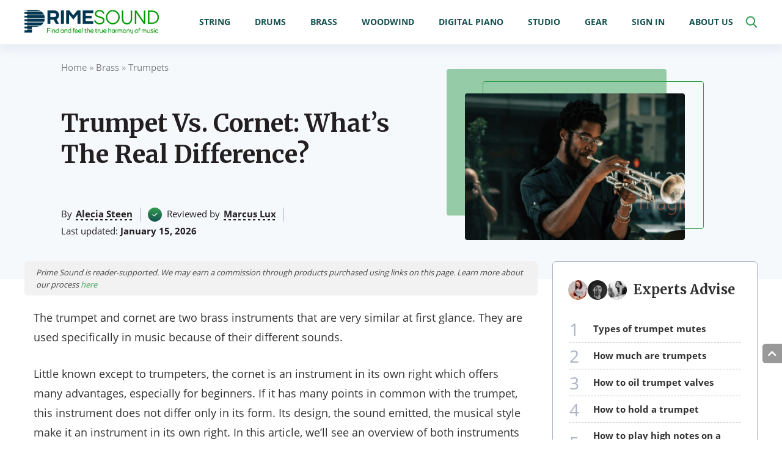

--- FILE ---
content_type: text/html; charset=UTF-8
request_url: https://primesound.org/trumpet-vs-cornet/
body_size: 58058
content:
<!DOCTYPE html>
<html lang="en-US">
<head>
    <title>Trumpet Vs. Cornet: How Do They Differ? - Prime Sound</title><link rel="preload" data-rocket-preload as="style" href="https://fonts.googleapis.com/css2?family=Merriweather:wght@700&#038;display=swap" /><link rel="stylesheet" href="https://fonts.googleapis.com/css2?family=Merriweather:wght@700&#038;display=swap" media="print" onload="this.media='all'" /><noscript><link rel="stylesheet" href="https://fonts.googleapis.com/css2?family=Merriweather:wght@700&#038;display=swap" /></noscript><link rel="preload" data-rocket-preload as="image" href="https://primesound.org/wp-content/uploads/2019/09/www.primesound.org_1920_430.png" fetchpriority="high">
    <meta charset="UTF-8">
    <meta name="viewport" content="width=device-width, initial-scale=1, maximum-scale=1.0, user-scalable=no">
    <link rel="profile" href="https://gmpg.org/xfn/11">
    <link rel="pingback" href="https://primesound.org/xmlrpc.php">
    <link rel="preload" href="https://primesound.org/wp-content/plugins/dl-grid-addons/public/fonts/Open_Sans/OpenSans-Light.ttf" as="font" type="font/ttf" crossorigin="anonymous"><link rel="preload" href="https://primesound.org/wp-content/plugins/dl-grid-addons/public/fonts/Open_Sans/OpenSans-Regular.ttf" as="font" type="font/ttf" crossorigin="anonymous"><link rel="preload" href="https://primesound.org/wp-content/plugins/dl-grid-addons/public/fonts/Open_Sans/OpenSans-SemiBold.ttf" as="font" type="font/ttf" crossorigin="anonymous"><link rel="preload" href="https://primesound.org/wp-content/plugins/dl-grid-addons/public/fonts/Open_Sans/OpenSans-Bold.ttf" as="font" type="font/ttf" crossorigin="anonymous"><style>@font-face { font-family: 'Open Sans'; font-display: swap; font-weight: 300; src: url('https://primesound.org/wp-content/plugins/dl-grid-addons/public/fonts/Open_Sans/OpenSans-Light.ttf');}@font-face { font-family: 'Open Sans'; font-display: swap; font-weight: normal; src: url('https://primesound.org/wp-content/plugins/dl-grid-addons/public/fonts/Open_Sans/OpenSans-Regular.ttf');}@font-face { font-family: 'Open Sans'; font-display: swap; font-weight: 600; src: url('https://primesound.org/wp-content/plugins/dl-grid-addons/public/fonts/Open_Sans/OpenSans-SemiBold.ttf');}@font-face { font-family: 'Open Sans'; font-display: swap; font-weight: bold; src: url('https://primesound.org/wp-content/plugins/dl-grid-addons/public/fonts/Open_Sans/OpenSans-Bold.ttf');}</style><style>body{font-family: 'Open Sans', sans-serif;}</style>    <link rel="preload" href="https://primesound.org/wp-content/themes/primesound/fonts/fontawesome/webfonts/fa-regular-400.woff2" as="font" type="font/woff2" crossorigin="anonymous">
    <link rel="preload" href="https://primesound.org/wp-content/themes/primesound/fonts/fontawesome/webfonts/fa-solid-900.woff2" as="font" type="font/woff2" crossorigin="anonymous">
    <link rel="preload" href="https://primesound.org/wp-content/themes/primesound/fonts/fontawesome/webfonts/fa-brands-400.woff2" as="font" type="font/woff2" crossorigin="anonymous">
    <script type="text/javascript">
        var dl_menu_position = "2";
    </script>
    <meta name='robots' content='index, follow, max-image-preview:large, max-snippet:-1, max-video-preview:-1' />
<script type="text/javascript">
    (function() {
  var pvData = {"source":"Direct","referrer":"Direct","visitor_type":"logged out","visitor_login_status":"logged out","visitor_id":0,"page_title":"Trumpet Vs. Cornet: How Do They Differ? - Prime Sound","post_type":"post","post_type_with_prefix":"single post","post_categories":"trumpets","post_tags":"i","post_author":"Alecia","post_full_date":"Jan 15, 2026","post_year":"2026","post_month":"01","post_day":"15","is_front_page":0,"is_home":1,"search_query":"","search_results_count":0};
  var body = {
    url: encodeURIComponent(window.location.href),
    referrer: encodeURIComponent(document.referrer)
  };

  function makePostRequest(e,t){var n=[];if(t.body){for(var o in t.body)n.push(encodeURIComponent(o)+"="+encodeURIComponent(t.body[o]));t.body=n.join("&")}return window.fetch?new Promise(n=>{var o={method:"POST",headers:{"Content-Type":"application/x-www-form-urlencoded"},redirect:"follow",body:{},...t};window.fetch(e,o).then(e=>{n(e.text())})}):new Promise(t=>{var o;"undefined"==typeof XMLHttpRequest&&t(null),(o=new XMLHttpRequest).open("POST",e,!0),o.onreadystatechange=function(){4==o.readyState&&200==o.status&&t(o.responseText)},o.setRequestHeader("Content-type","application/x-www-form-urlencoded"),o.send(n.join("&"))})}
  function observeAjaxCartActions(e){new PerformanceObserver(function(t){for(var n=t.getEntries(),r=0;r<n.length;r++)["xmlhttprequest","fetch"].includes(n[r].initiatorType)&&['=get_refreshed_fragments', 'add_to_cart'].some(p => n[r].name.includes(p))&&fetchCart(e)}).observe({entryTypes:["resource"]})};

  function fetchCart(adapter) {
    makePostRequest("//primesound.org/index.php?plugin=optimonk&action=cartData", { body })
      .then((response) => {
        var data = JSON.parse(response);
        setCartData(data, adapter);
      })
  }

  function setCartData(cartData, adapter) {
    Object.keys(cartData.avs).forEach((key, value) => {
      adapter.attr(`wp_${key}`, cartData.avs[key]);
    })
  }

  function setAssocData(assocData, adapter) {
    Object.keys(assocData).forEach((key) => {
      adapter.attr(`wp_${key}`, assocData[key]);
    })
  }

  var RuleHandler = {
    hasVisitorCartRules: (campaignMeta) => {
      return !!(campaignMeta.rules.visitorCart || campaignMeta.rules.visitorCartRevamp || campaignMeta.rules.visitorCartV3);
    },
    hasVisitorAttributeRule: (campaignMeta) => {
      return !!campaignMeta.rules.visitorAttribute;
    }
  }

  document.querySelector('html').addEventListener('optimonk#embedded-campaigns-init', function(e) {
    var campaignsData = e.parameters;

    if (!campaignsData.length) {
      return;
    }

    var adapter = window.OptiMonkEmbedded.Visitor.createAdapter();
    var hasCartRule = false;
    var hasAttributeRule = false;

    campaignsData.forEach((campaignMetaData) => {
      hasCartRule = hasCartRule || RuleHandler.hasVisitorCartRules(campaignMetaData);
      hasAttributeRule = hasAttributeRule || RuleHandler.hasVisitorAttributeRule(campaignMetaData);
    });

    setAssocData(pvData, adapter);

    if (hasCartRule) {
      observeAjaxCartActions(adapter);
      fetchCart(adapter);
    }

    if (hasAttributeRule) {
      makePostRequest("//primesound.org/index.php?plugin=optimonk&action=productData", { body })
        .then((response) => {
          var data = JSON.parse(response);
          setAssocData(data, adapter);
        })
    }
  });

  document.querySelector('html').addEventListener('optimonk#campaigns_initialized', function () {
    if (!OptiMonk.campaigns) {
      return;
    }

    var adapter = window.OptiMonk.Visitor.createAdapter();

    setAssocData(pvData, adapter);

    if (OptiMonk.campaigns.filter(campaign => campaign.hasVisitorAttributeRules()).length) {
      makePostRequest("//primesound.org/index.php?plugin=optimonk&action=productData", { body })
        .then((response) => {
          var data = JSON.parse(response);
          setAssocData(data, adapter);
        });
    }
  });
}());

    window.WooDataForOM = {
    "shop": {
        "pluginVersion": "2.1.4",
        "platform": "wordpress"
    },
    "page": {
        "postId": 45460,
        "postType": "post"
    },
    "product": null,
    "order": null,
    "category": null
};

let hasCampaignsBeforeLoadTriggered = false;

document.querySelector('html').addEventListener('optimonk#campaigns-before-load', () => {

    if (hasCampaignsBeforeLoadTriggered) return;
    hasCampaignsBeforeLoadTriggered = true;

    function setAssocData(assocData, adapter) {
        Object.keys(assocData).forEach((key) => {
        adapter.attr(`wp_${key}`, assocData[key]);
        })
    }

   function triggerEvent(element, eventName, parameters) {
        let event;
        if (document.createEvent) {
            event = document.createEvent('HTMLEvents');
            event.initEvent(eventName, true, true);
        } else if (document.createEventObject) {
            event = document.createEventObject();
            event.eventType = eventName;
        }

        event.eventName = eventName;
        event.parameters = parameters || {};

        if (element.dispatchEvent) {
            element.dispatchEvent(event);
        } else if (element.fireEvent) {
            element.fireEvent(`on${event.eventType}`, event);
        } else if (element[eventName]) {
            element[eventName]();
        } else if (element[`on${eventName}`]) {
            element[`on${eventName}`]();
        }
    };
    
    var adapter = OptiMonkEmbedded.Visitor.createAdapter();

    var orderData = null;
    

    if (orderData) {
        setAssocData(orderData, adapter);
    }

    console.log('[OM-plugin] visitor attributes updated');

    console.log('[OM-plugin] triggered event: optimonk#wc-attributes-updated');
    triggerEvent(document.querySelector('html'), 'optimonk#wc-attributes-updated');

});

if (window.WooDataForOM) {
    console.log('[OM-plugin] varibles inserted (window.WooDataForOM)');
}


</script>
<script data-minify="1" type="text/javascript" src="https://primesound.org/wp-content/cache/min/1/script.js?ver=1763003619" async></script>
	<!-- This site is optimized with the Yoast SEO plugin v26.8 - https://yoast.com/product/yoast-seo-wordpress/ -->
	<link rel="canonical" href="https://primesound.org/trumpet-vs-cornet/" />
	<meta property="og:locale" content="en_US" />
	<meta property="og:type" content="article" />
	<meta property="og:title" content="Trumpet Vs. Cornet: How Do They Differ? - Prime Sound" />
	<meta property="og:description" content="Prime Sound is reader-supported. We may earn a commission through products purchased using links on this page. Learn more about our process here facebooktwitterlinkedinredditpinterest" />
	<meta property="og:url" content="https://primesound.org/trumpet-vs-cornet/" />
	<meta property="og:site_name" content="Prime Sound" />
	<meta property="article:publisher" content="https://www.facebook.com/primesoundorg/" />
	<meta property="article:published_time" content="2026-01-15T04:10:00+00:00" />
	<meta property="og:image" content="https://primesound.org/wp-content/uploads/2022/01/Screen-Shot-2022-01-06-at-11.27.02-AM.png" />
	<meta property="og:image:width" content="1942" />
	<meta property="og:image:height" content="1504" />
	<meta property="og:image:type" content="image/png" />
	<meta name="author" content="Alecia" />
	<meta name="twitter:card" content="summary_large_image" />
	<meta name="twitter:creator" content="@PrimeSoundorg" />
	<meta name="twitter:site" content="@PrimeSoundorg" />
	<script type="application/ld+json" class="yoast-schema-graph">{"@context":"https://schema.org","@graph":[{"@type":"Article","@id":"https://primesound.org/trumpet-vs-cornet/#article","isPartOf":{"@id":"https://primesound.org/trumpet-vs-cornet/"},"author":{"name":"Alecia","@id":"https://primesound.org/#/schema/person/ea81b09206eff911056426b38e36295b"},"headline":"Trumpet Vs. Cornet: What&#8217;s The Real Difference?","datePublished":"2026-01-15T04:10:00+00:00","mainEntityOfPage":{"@id":"https://primesound.org/trumpet-vs-cornet/"},"wordCount":2171,"commentCount":0,"publisher":{"@id":"https://primesound.org/#organization"},"image":{"@id":"https://primesound.org/trumpet-vs-cornet/#primaryimage"},"thumbnailUrl":"https://primesound.org/wp-content/uploads/2022/01/Screen-Shot-2022-01-06-at-11.27.02-AM.png","keywords":["i"],"articleSection":["Trumpets"],"inLanguage":"en-US","potentialAction":[{"@type":"CommentAction","name":"Comment","target":["https://primesound.org/trumpet-vs-cornet/#respond"]}]},{"@type":"WebPage","@id":"https://primesound.org/trumpet-vs-cornet/","url":"https://primesound.org/trumpet-vs-cornet/","name":"Trumpet Vs. Cornet: How Do They Differ? - Prime Sound","isPartOf":{"@id":"https://primesound.org/#website"},"primaryImageOfPage":{"@id":"https://primesound.org/trumpet-vs-cornet/#primaryimage"},"image":{"@id":"https://primesound.org/trumpet-vs-cornet/#primaryimage"},"thumbnailUrl":"https://primesound.org/wp-content/uploads/2022/01/Screen-Shot-2022-01-06-at-11.27.02-AM.png","datePublished":"2026-01-15T04:10:00+00:00","breadcrumb":{"@id":"https://primesound.org/trumpet-vs-cornet/#breadcrumb"},"inLanguage":"en-US","potentialAction":[{"@type":"ReadAction","target":["https://primesound.org/trumpet-vs-cornet/"]}]},{"@type":"ImageObject","inLanguage":"en-US","@id":"https://primesound.org/trumpet-vs-cornet/#primaryimage","url":"https://primesound.org/wp-content/uploads/2022/01/Screen-Shot-2022-01-06-at-11.27.02-AM.png","contentUrl":"https://primesound.org/wp-content/uploads/2022/01/Screen-Shot-2022-01-06-at-11.27.02-AM.png","width":1942,"height":1504},{"@type":"BreadcrumbList","@id":"https://primesound.org/trumpet-vs-cornet/#breadcrumb","itemListElement":[{"@type":"ListItem","position":1,"name":"Home","item":"https://primesound.org/"},{"@type":"ListItem","position":2,"name":"Brass","item":"https://primesound.org/brass/"},{"@type":"ListItem","position":3,"name":"Trumpets","item":"https://primesound.org/brass/trumpets/"},{"@type":"ListItem","position":4,"name":"Trumpet Vs. Cornet: What&#8217;s The Real Difference?"}]},{"@type":"WebSite","@id":"https://primesound.org/#website","url":"https://primesound.org/","name":"Prime Sound","description":"","publisher":{"@id":"https://primesound.org/#organization"},"potentialAction":[{"@type":"SearchAction","target":{"@type":"EntryPoint","urlTemplate":"https://primesound.org/?s={search_term_string}"},"query-input":{"@type":"PropertyValueSpecification","valueRequired":true,"valueName":"search_term_string"}}],"inLanguage":"en-US"},{"@type":"Organization","@id":"https://primesound.org/#organization","name":"Prime Sound","url":"https://primesound.org/","logo":{"@type":"ImageObject","inLanguage":"en-US","@id":"https://primesound.org/#/schema/logo/image/","url":"https://primesound.org/wp-content/uploads/2020/05/logo-1-ps.png","contentUrl":"https://primesound.org/wp-content/uploads/2020/05/logo-1-ps.png","width":344,"height":62,"caption":"Prime Sound"},"image":{"@id":"https://primesound.org/#/schema/logo/image/"},"sameAs":["https://www.facebook.com/primesoundorg/","https://x.com/PrimeSoundorg","https://www.instagram.com/primesoundofficial/","https://www.linkedin.com/company/primesound","https://www.pinterest.com/primesoundorg/"]},{"@type":"Person","@id":"https://primesound.org/#/schema/person/ea81b09206eff911056426b38e36295b","name":"Alecia","image":{"@type":"ImageObject","inLanguage":"en-US","@id":"https://primesound.org/#/schema/person/image/","url":"https://primesound.org/wp-content/uploads/2019/09/2-1-150x150.jpg","contentUrl":"https://primesound.org/wp-content/uploads/2019/09/2-1-150x150.jpg","caption":"Alecia"}}]}</script>
	<!-- / Yoast SEO plugin. -->


<link rel='dns-prefetch' href='//cdn.geni.us' />
<link href='https://fonts.gstatic.com' crossorigin rel='preconnect' />
<link rel="alternate" type="application/rss+xml" title="Prime Sound &raquo; Trumpet Vs. Cornet: What&#8217;s The Real Difference? Comments Feed" href="https://primesound.org/trumpet-vs-cornet/feed/" />
<link rel="alternate" title="oEmbed (JSON)" type="application/json+oembed" href="https://primesound.org/wp-json/oembed/1.0/embed?url=https%3A%2F%2Fprimesound.org%2Ftrumpet-vs-cornet%2F" />
<link rel="alternate" title="oEmbed (XML)" type="text/xml+oembed" href="https://primesound.org/wp-json/oembed/1.0/embed?url=https%3A%2F%2Fprimesound.org%2Ftrumpet-vs-cornet%2F&#038;format=xml" />
<style id='wp-img-auto-sizes-contain-inline-css' type='text/css'>
img:is([sizes=auto i],[sizes^="auto," i]){contain-intrinsic-size:3000px 1500px}
/*# sourceURL=wp-img-auto-sizes-contain-inline-css */
</style>
<style id='wp-emoji-styles-inline-css' type='text/css'>

	img.wp-smiley, img.emoji {
		display: inline !important;
		border: none !important;
		box-shadow: none !important;
		height: 1em !important;
		width: 1em !important;
		margin: 0 0.07em !important;
		vertical-align: -0.1em !important;
		background: none !important;
		padding: 0 !important;
	}
/*# sourceURL=wp-emoji-styles-inline-css */
</style>
<style id='wp-block-library-inline-css' type='text/css'>
:root{--wp-block-synced-color:#7a00df;--wp-block-synced-color--rgb:122,0,223;--wp-bound-block-color:var(--wp-block-synced-color);--wp-editor-canvas-background:#ddd;--wp-admin-theme-color:#007cba;--wp-admin-theme-color--rgb:0,124,186;--wp-admin-theme-color-darker-10:#006ba1;--wp-admin-theme-color-darker-10--rgb:0,107,160.5;--wp-admin-theme-color-darker-20:#005a87;--wp-admin-theme-color-darker-20--rgb:0,90,135;--wp-admin-border-width-focus:2px}@media (min-resolution:192dpi){:root{--wp-admin-border-width-focus:1.5px}}.wp-element-button{cursor:pointer}:root .has-very-light-gray-background-color{background-color:#eee}:root .has-very-dark-gray-background-color{background-color:#313131}:root .has-very-light-gray-color{color:#eee}:root .has-very-dark-gray-color{color:#313131}:root .has-vivid-green-cyan-to-vivid-cyan-blue-gradient-background{background:linear-gradient(135deg,#00d084,#0693e3)}:root .has-purple-crush-gradient-background{background:linear-gradient(135deg,#34e2e4,#4721fb 50%,#ab1dfe)}:root .has-hazy-dawn-gradient-background{background:linear-gradient(135deg,#faaca8,#dad0ec)}:root .has-subdued-olive-gradient-background{background:linear-gradient(135deg,#fafae1,#67a671)}:root .has-atomic-cream-gradient-background{background:linear-gradient(135deg,#fdd79a,#004a59)}:root .has-nightshade-gradient-background{background:linear-gradient(135deg,#330968,#31cdcf)}:root .has-midnight-gradient-background{background:linear-gradient(135deg,#020381,#2874fc)}:root{--wp--preset--font-size--normal:16px;--wp--preset--font-size--huge:42px}.has-regular-font-size{font-size:1em}.has-larger-font-size{font-size:2.625em}.has-normal-font-size{font-size:var(--wp--preset--font-size--normal)}.has-huge-font-size{font-size:var(--wp--preset--font-size--huge)}.has-text-align-center{text-align:center}.has-text-align-left{text-align:left}.has-text-align-right{text-align:right}.has-fit-text{white-space:nowrap!important}#end-resizable-editor-section{display:none}.aligncenter{clear:both}.items-justified-left{justify-content:flex-start}.items-justified-center{justify-content:center}.items-justified-right{justify-content:flex-end}.items-justified-space-between{justify-content:space-between}.screen-reader-text{border:0;clip-path:inset(50%);height:1px;margin:-1px;overflow:hidden;padding:0;position:absolute;width:1px;word-wrap:normal!important}.screen-reader-text:focus{background-color:#ddd;clip-path:none;color:#444;display:block;font-size:1em;height:auto;left:5px;line-height:normal;padding:15px 23px 14px;text-decoration:none;top:5px;width:auto;z-index:100000}html :where(.has-border-color){border-style:solid}html :where([style*=border-top-color]){border-top-style:solid}html :where([style*=border-right-color]){border-right-style:solid}html :where([style*=border-bottom-color]){border-bottom-style:solid}html :where([style*=border-left-color]){border-left-style:solid}html :where([style*=border-width]){border-style:solid}html :where([style*=border-top-width]){border-top-style:solid}html :where([style*=border-right-width]){border-right-style:solid}html :where([style*=border-bottom-width]){border-bottom-style:solid}html :where([style*=border-left-width]){border-left-style:solid}html :where(img[class*=wp-image-]){height:auto;max-width:100%}:where(figure){margin:0 0 1em}html :where(.is-position-sticky){--wp-admin--admin-bar--position-offset:var(--wp-admin--admin-bar--height,0px)}@media screen and (max-width:600px){html :where(.is-position-sticky){--wp-admin--admin-bar--position-offset:0px}}

/*# sourceURL=wp-block-library-inline-css */
</style><style id='global-styles-inline-css' type='text/css'>
:root{--wp--preset--aspect-ratio--square: 1;--wp--preset--aspect-ratio--4-3: 4/3;--wp--preset--aspect-ratio--3-4: 3/4;--wp--preset--aspect-ratio--3-2: 3/2;--wp--preset--aspect-ratio--2-3: 2/3;--wp--preset--aspect-ratio--16-9: 16/9;--wp--preset--aspect-ratio--9-16: 9/16;--wp--preset--color--black: #000000;--wp--preset--color--cyan-bluish-gray: #abb8c3;--wp--preset--color--white: #ffffff;--wp--preset--color--pale-pink: #f78da7;--wp--preset--color--vivid-red: #cf2e2e;--wp--preset--color--luminous-vivid-orange: #ff6900;--wp--preset--color--luminous-vivid-amber: #fcb900;--wp--preset--color--light-green-cyan: #7bdcb5;--wp--preset--color--vivid-green-cyan: #00d084;--wp--preset--color--pale-cyan-blue: #8ed1fc;--wp--preset--color--vivid-cyan-blue: #0693e3;--wp--preset--color--vivid-purple: #9b51e0;--wp--preset--gradient--vivid-cyan-blue-to-vivid-purple: linear-gradient(135deg,rgb(6,147,227) 0%,rgb(155,81,224) 100%);--wp--preset--gradient--light-green-cyan-to-vivid-green-cyan: linear-gradient(135deg,rgb(122,220,180) 0%,rgb(0,208,130) 100%);--wp--preset--gradient--luminous-vivid-amber-to-luminous-vivid-orange: linear-gradient(135deg,rgb(252,185,0) 0%,rgb(255,105,0) 100%);--wp--preset--gradient--luminous-vivid-orange-to-vivid-red: linear-gradient(135deg,rgb(255,105,0) 0%,rgb(207,46,46) 100%);--wp--preset--gradient--very-light-gray-to-cyan-bluish-gray: linear-gradient(135deg,rgb(238,238,238) 0%,rgb(169,184,195) 100%);--wp--preset--gradient--cool-to-warm-spectrum: linear-gradient(135deg,rgb(74,234,220) 0%,rgb(151,120,209) 20%,rgb(207,42,186) 40%,rgb(238,44,130) 60%,rgb(251,105,98) 80%,rgb(254,248,76) 100%);--wp--preset--gradient--blush-light-purple: linear-gradient(135deg,rgb(255,206,236) 0%,rgb(152,150,240) 100%);--wp--preset--gradient--blush-bordeaux: linear-gradient(135deg,rgb(254,205,165) 0%,rgb(254,45,45) 50%,rgb(107,0,62) 100%);--wp--preset--gradient--luminous-dusk: linear-gradient(135deg,rgb(255,203,112) 0%,rgb(199,81,192) 50%,rgb(65,88,208) 100%);--wp--preset--gradient--pale-ocean: linear-gradient(135deg,rgb(255,245,203) 0%,rgb(182,227,212) 50%,rgb(51,167,181) 100%);--wp--preset--gradient--electric-grass: linear-gradient(135deg,rgb(202,248,128) 0%,rgb(113,206,126) 100%);--wp--preset--gradient--midnight: linear-gradient(135deg,rgb(2,3,129) 0%,rgb(40,116,252) 100%);--wp--preset--font-size--small: 13px;--wp--preset--font-size--medium: 20px;--wp--preset--font-size--large: 36px;--wp--preset--font-size--x-large: 42px;--wp--preset--spacing--20: 0.44rem;--wp--preset--spacing--30: 0.67rem;--wp--preset--spacing--40: 1rem;--wp--preset--spacing--50: 1.5rem;--wp--preset--spacing--60: 2.25rem;--wp--preset--spacing--70: 3.38rem;--wp--preset--spacing--80: 5.06rem;--wp--preset--shadow--natural: 6px 6px 9px rgba(0, 0, 0, 0.2);--wp--preset--shadow--deep: 12px 12px 50px rgba(0, 0, 0, 0.4);--wp--preset--shadow--sharp: 6px 6px 0px rgba(0, 0, 0, 0.2);--wp--preset--shadow--outlined: 6px 6px 0px -3px rgb(255, 255, 255), 6px 6px rgb(0, 0, 0);--wp--preset--shadow--crisp: 6px 6px 0px rgb(0, 0, 0);}:where(.is-layout-flex){gap: 0.5em;}:where(.is-layout-grid){gap: 0.5em;}body .is-layout-flex{display: flex;}.is-layout-flex{flex-wrap: wrap;align-items: center;}.is-layout-flex > :is(*, div){margin: 0;}body .is-layout-grid{display: grid;}.is-layout-grid > :is(*, div){margin: 0;}:where(.wp-block-columns.is-layout-flex){gap: 2em;}:where(.wp-block-columns.is-layout-grid){gap: 2em;}:where(.wp-block-post-template.is-layout-flex){gap: 1.25em;}:where(.wp-block-post-template.is-layout-grid){gap: 1.25em;}.has-black-color{color: var(--wp--preset--color--black) !important;}.has-cyan-bluish-gray-color{color: var(--wp--preset--color--cyan-bluish-gray) !important;}.has-white-color{color: var(--wp--preset--color--white) !important;}.has-pale-pink-color{color: var(--wp--preset--color--pale-pink) !important;}.has-vivid-red-color{color: var(--wp--preset--color--vivid-red) !important;}.has-luminous-vivid-orange-color{color: var(--wp--preset--color--luminous-vivid-orange) !important;}.has-luminous-vivid-amber-color{color: var(--wp--preset--color--luminous-vivid-amber) !important;}.has-light-green-cyan-color{color: var(--wp--preset--color--light-green-cyan) !important;}.has-vivid-green-cyan-color{color: var(--wp--preset--color--vivid-green-cyan) !important;}.has-pale-cyan-blue-color{color: var(--wp--preset--color--pale-cyan-blue) !important;}.has-vivid-cyan-blue-color{color: var(--wp--preset--color--vivid-cyan-blue) !important;}.has-vivid-purple-color{color: var(--wp--preset--color--vivid-purple) !important;}.has-black-background-color{background-color: var(--wp--preset--color--black) !important;}.has-cyan-bluish-gray-background-color{background-color: var(--wp--preset--color--cyan-bluish-gray) !important;}.has-white-background-color{background-color: var(--wp--preset--color--white) !important;}.has-pale-pink-background-color{background-color: var(--wp--preset--color--pale-pink) !important;}.has-vivid-red-background-color{background-color: var(--wp--preset--color--vivid-red) !important;}.has-luminous-vivid-orange-background-color{background-color: var(--wp--preset--color--luminous-vivid-orange) !important;}.has-luminous-vivid-amber-background-color{background-color: var(--wp--preset--color--luminous-vivid-amber) !important;}.has-light-green-cyan-background-color{background-color: var(--wp--preset--color--light-green-cyan) !important;}.has-vivid-green-cyan-background-color{background-color: var(--wp--preset--color--vivid-green-cyan) !important;}.has-pale-cyan-blue-background-color{background-color: var(--wp--preset--color--pale-cyan-blue) !important;}.has-vivid-cyan-blue-background-color{background-color: var(--wp--preset--color--vivid-cyan-blue) !important;}.has-vivid-purple-background-color{background-color: var(--wp--preset--color--vivid-purple) !important;}.has-black-border-color{border-color: var(--wp--preset--color--black) !important;}.has-cyan-bluish-gray-border-color{border-color: var(--wp--preset--color--cyan-bluish-gray) !important;}.has-white-border-color{border-color: var(--wp--preset--color--white) !important;}.has-pale-pink-border-color{border-color: var(--wp--preset--color--pale-pink) !important;}.has-vivid-red-border-color{border-color: var(--wp--preset--color--vivid-red) !important;}.has-luminous-vivid-orange-border-color{border-color: var(--wp--preset--color--luminous-vivid-orange) !important;}.has-luminous-vivid-amber-border-color{border-color: var(--wp--preset--color--luminous-vivid-amber) !important;}.has-light-green-cyan-border-color{border-color: var(--wp--preset--color--light-green-cyan) !important;}.has-vivid-green-cyan-border-color{border-color: var(--wp--preset--color--vivid-green-cyan) !important;}.has-pale-cyan-blue-border-color{border-color: var(--wp--preset--color--pale-cyan-blue) !important;}.has-vivid-cyan-blue-border-color{border-color: var(--wp--preset--color--vivid-cyan-blue) !important;}.has-vivid-purple-border-color{border-color: var(--wp--preset--color--vivid-purple) !important;}.has-vivid-cyan-blue-to-vivid-purple-gradient-background{background: var(--wp--preset--gradient--vivid-cyan-blue-to-vivid-purple) !important;}.has-light-green-cyan-to-vivid-green-cyan-gradient-background{background: var(--wp--preset--gradient--light-green-cyan-to-vivid-green-cyan) !important;}.has-luminous-vivid-amber-to-luminous-vivid-orange-gradient-background{background: var(--wp--preset--gradient--luminous-vivid-amber-to-luminous-vivid-orange) !important;}.has-luminous-vivid-orange-to-vivid-red-gradient-background{background: var(--wp--preset--gradient--luminous-vivid-orange-to-vivid-red) !important;}.has-very-light-gray-to-cyan-bluish-gray-gradient-background{background: var(--wp--preset--gradient--very-light-gray-to-cyan-bluish-gray) !important;}.has-cool-to-warm-spectrum-gradient-background{background: var(--wp--preset--gradient--cool-to-warm-spectrum) !important;}.has-blush-light-purple-gradient-background{background: var(--wp--preset--gradient--blush-light-purple) !important;}.has-blush-bordeaux-gradient-background{background: var(--wp--preset--gradient--blush-bordeaux) !important;}.has-luminous-dusk-gradient-background{background: var(--wp--preset--gradient--luminous-dusk) !important;}.has-pale-ocean-gradient-background{background: var(--wp--preset--gradient--pale-ocean) !important;}.has-electric-grass-gradient-background{background: var(--wp--preset--gradient--electric-grass) !important;}.has-midnight-gradient-background{background: var(--wp--preset--gradient--midnight) !important;}.has-small-font-size{font-size: var(--wp--preset--font-size--small) !important;}.has-medium-font-size{font-size: var(--wp--preset--font-size--medium) !important;}.has-large-font-size{font-size: var(--wp--preset--font-size--large) !important;}.has-x-large-font-size{font-size: var(--wp--preset--font-size--x-large) !important;}
/*# sourceURL=global-styles-inline-css */
</style>

<style id='classic-theme-styles-inline-css' type='text/css'>
/*! This file is auto-generated */
.wp-block-button__link{color:#fff;background-color:#32373c;border-radius:9999px;box-shadow:none;text-decoration:none;padding:calc(.667em + 2px) calc(1.333em + 2px);font-size:1.125em}.wp-block-file__button{background:#32373c;color:#fff;text-decoration:none}
/*# sourceURL=/wp-includes/css/classic-themes.min.css */
</style>
<link data-minify="1" rel='stylesheet' id='dl-reviews-style-css' href='https://primesound.org/wp-content/cache/min/1/wp-content/plugins/dl-reviews/public/css/dl-reviews.css?ver=1763003618' type='text/css' media='all' />
<link data-minify="1" rel='stylesheet' id='ppress-frontend-css' href='https://primesound.org/wp-content/cache/min/1/wp-content/plugins/wp-user-avatar/assets/css/frontend.min.css?ver=1763003618' type='text/css' media='all' />
<link rel='stylesheet' id='ppress-flatpickr-css' href='https://primesound.org/wp-content/plugins/wp-user-avatar/assets/flatpickr/flatpickr.min.css?ver=4.16.9' type='text/css' media='all' />
<link rel='stylesheet' id='ppress-select2-css' href='https://primesound.org/wp-content/plugins/wp-user-avatar/assets/select2/select2.min.css?ver=6.9' type='text/css' media='all' />
<link data-minify="1" rel='stylesheet' id='wpmfc-cab-css' href='https://primesound.org/wp-content/cache/min/1/wp-content/plugins/wpmfc-cab/public/css/wpmfc-cab-public.css?ver=1763003618' type='text/css' media='all' />
<link data-minify="1" rel='stylesheet' id='vab-common-style-css' href='https://primesound.org/wp-content/cache/min/1/wp-content/plugins/dl-grid-addons/vab_plugin/public/css/dl-vab.css?ver=1763003618' type='text/css' media='all' />
<link data-minify="1" rel='stylesheet' id='dl-grid-sidebar-nav-style-css' href='https://primesound.org/wp-content/cache/min/1/wp-content/plugins/dl-grid-addons/public/css/sidebar_v3-navigation.css?ver=1763003618' type='text/css' media='all' />
<link data-minify="1" rel='stylesheet' id='dl-grid-addons-common-style-css' href='https://primesound.org/wp-content/cache/min/1/wp-content/plugins/dl-grid-addons/public/css/dl-grid-addons-common.css?ver=1763003618' type='text/css' media='all' />
<link rel='stylesheet' id='nouislider-style-css' href='https://primesound.org/wp-content/plugins/dl-user-rating/dluserrating/../dluserrating/frontend/assets/vendor/nouislider/nouislider.min.css?ver=1.0.3' type='text/css' media='all' />
<link data-minify="1" rel='stylesheet' id='dl-user-rating-css' href='https://primesound.org/wp-content/cache/min/1/wp-content/plugins/dl-user-rating/dluserrating/frontend/assets/css/dl-user-rating.css?ver=1763003618' type='text/css' media='all' />
<link data-minify="1" rel='stylesheet' id='ft-header-style-css' href='https://primesound.org/wp-content/cache/min/1/wp-content/themes/primesound/css/header/header.css?ver=1763003618' type='text/css' media='all' />
<link data-minify="1" rel='stylesheet' id='ft-header-brt-style-css' href='https://primesound.org/wp-content/cache/min/1/wp-content/themes/primesound/css/header/header-19.css?ver=1763003618' type='text/css' media='all' />
<link data-minify="1" rel='stylesheet' id='wpforo-widgets-css' href='https://primesound.org/wp-content/cache/min/1/wp-content/plugins/wpforo/themes/2022/widgets.css?ver=1763003618' type='text/css' media='all' />
<link data-minify="1" rel='stylesheet' id='bsf-Defaults-css' href='https://primesound.org/wp-content/cache/min/1/wp-content/uploads/smile_fonts/Defaults/Defaults.css?ver=1763003618' type='text/css' media='all' />
<link data-minify="1" rel='stylesheet' id='fontAweasome-css' href='https://primesound.org/wp-content/cache/min/1/wp-content/themes/primesound/fonts/fontawesome/css/all.css?ver=1763003618' type='text/css' media='all' />
<link data-minify="1" rel='stylesheet' id='mainStyle-css' href='https://primesound.org/wp-content/cache/min/1/wp-content/themes/primesound/style.css?ver=1763003618' type='text/css' media='all' />
<link data-minify="1" rel='stylesheet' id='vab-tables-style-css' href='https://primesound.org/wp-content/cache/min/1/wp-content/themes/primesound/css/product-table/product-table.css?ver=1763003618' type='text/css' media='all' />
<link data-minify="1" rel='stylesheet' id='vab-reviews-style-css' href='https://primesound.org/wp-content/cache/min/1/wp-content/themes/primesound/css/product-review/product-review.css?ver=1763003618' type='text/css' media='all' />
<link data-minify="1" rel='stylesheet' id='social-buttons-style-css' href='https://primesound.org/wp-content/cache/min/1/wp-content/themes/primesound/css/share-buttons/share-buttons.css?ver=1763003618' type='text/css' media='all' />
<link data-minify="1" rel='stylesheet' id='fsh-table-style-css' href='https://primesound.org/wp-content/cache/min/1/wp-content/themes/primesound/css/product-table/fsh/fsh-table.css?ver=1763003618' type='text/css' media='all' />
<link rel='stylesheet' id='dl-modulobox-style-css' href='https://primesound.org/wp-content/themes/primesound/assets/vendor/modulobox/css/modulobox.min.css?ver=1.0.1' type='text/css' media='all' />
<link rel='stylesheet' id='dl-slick-style-css' href='https://primesound.org/wp-content/themes/primesound/assets/vendor/slick/css/slick.min.css?ver=1.0.1' type='text/css' media='all' />
<link data-minify="1" rel='stylesheet' id='theme-colors-style-css' href='https://primesound.org/wp-content/cache/min/1/wp-content/themes/primesound/theme-colors.css?ver=1763003618' type='text/css' media='all' />
<link rel='stylesheet' id='theme-common-style-css' href='https://primesound.org/wp-content/themes/primesound/css/common/themes/primesound.min.css?ver=1.0.1' type='text/css' media='all' />
<link data-minify="1" rel='stylesheet' id='wpforo-dynamic-style-css' href='https://primesound.org/wp-content/cache/min/1/wp-content/uploads/wpforo/assets/colors.css?ver=1763003618' type='text/css' media='all' />
<!--n2css--><!--n2js--><script type="text/javascript" src="https://primesound.org/wp-includes/js/jquery/jquery.min.js?ver=3.7.1" id="jquery-core-js"></script>
<script type="text/javascript" src="https://primesound.org/wp-includes/js/jquery/jquery-migrate.min.js?ver=3.4.1" id="jquery-migrate-js"></script>
<script data-minify="1" type="text/javascript" src="https://primesound.org/wp-content/cache/min/1/wp-content/plugins/dl-reviews/public/js/dl-reviews.js?ver=1763003619" id="dl-reviews-script-js"></script>
<script type="text/javascript" src="https://primesound.org/wp-content/plugins/wp-user-avatar/assets/flatpickr/flatpickr.min.js?ver=4.16.9" id="ppress-flatpickr-js"></script>
<script type="text/javascript" src="https://primesound.org/wp-content/plugins/wp-user-avatar/assets/select2/select2.min.js?ver=4.16.9" id="ppress-select2-js"></script>
<script data-minify="1" type="text/javascript" src="https://primesound.org/wp-content/cache/min/1/wp-content/plugins/wpmfc-cab/public/js/wpmfc-cab-public.js?ver=1763003619" id="wpmfc-cab-js"></script>
<script data-minify="1" type="text/javascript" src="https://primesound.org/wp-content/cache/min/1/snippet.min.js?ver=1763003619" id="genius-script-js"></script>
<script type="text/javascript" src="https://primesound.org/wp-content/plugins/dl-affiliate-links/public/vendor/sourcebuster.min.js?ver=1.0.1" id="sourcebuster-script-js"></script>
<script type="text/javascript" id="dl-tag-center-script-js-extra">
/* <![CDATA[ */
var dl_tag_center = {"ajax_url":"https://primesound.org/wp-admin/admin-ajax.php","rest_url":"https://primesound.org/wp-json/","post_id":"45460","default_pp":"1","genius_id":"155212","replace_countries":"US","genius_countries":"GB, DE","redirect_country":"-1","is_replace_ca_tag":"1","default_amazon_domain":"amazon.com","default_tag":"usprimesoundorg-20","default_us_ppc":"usprimesoundorgad-20","replace_404_enabled":"1","tracks":{"us_medium":"best3","us_medium_tag":"usprimesoundorgbr-20","post_tracks":{"us_organic":"usprimesoundorgse-20","us_ppc":"usprimesoundorgad-20","ca_organic":"caprimesoundorgseca-20","ca_ppc":"caprimesoundorgadca-20"},"not_found_tracks":{"us_organic":-1,"us_ppc":-1,"ca_organic":-1,"ca_ppc":-1}},"summary_utm":"","table_anchor":"table","table_id":"","is_replace_enabled":"-1","utm_disclaimer":""};
//# sourceURL=dl-tag-center-script-js-extra
/* ]]> */
</script>
<script data-minify="1" type="text/javascript" src="https://primesound.org/wp-content/cache/min/1/wp-content/plugins/dl-affiliate-links/public/js/dl-tag-center.js?ver=1763003619" id="dl-tag-center-script-js"></script>
<script data-minify="1" type="text/javascript" src="https://primesound.org/wp-content/cache/min/1/wp-content/plugins/dl-grid-addons/public/vendor/jquery.sticky.js?ver=1763003619" id="sticky-script-js"></script>
<script type="text/javascript" id="dl-grid-addons-common-script-js-extra">
/* <![CDATA[ */
var dl_grid_common = {"admin_url":"https://primesound.org/wp-admin/admin-ajax.php","rest_url":"https://primesound.org/wp-json/","post_id":"45460","dl_url":"https://primesound.org/wp-content/plugins/dl-grid-addons/","is_search_keys_sidebar":"2","table_id":"table"};
//# sourceURL=dl-grid-addons-common-script-js-extra
/* ]]> */
</script>
<script data-minify="1" type="text/javascript" src="https://primesound.org/wp-content/cache/min/1/wp-content/plugins/dl-grid-addons/public/js/dl-grid-addons-common.js?ver=1763003619" id="dl-grid-addons-common-script-js"></script>
<script type="text/javascript" src="https://primesound.org/wp-content/plugins/dl-user-rating/dluserrating/../dluserrating/frontend/assets/vendor/nouislider/nouislider.min.js?ver=1.0.3" id="nouislider-script-js"></script>
<script type="text/javascript" id="dl-user-rating-js-extra">
/* <![CDATA[ */
var dl_user_rating = {"admin_url":"https://primesound.org/wp-admin/admin-ajax.php","post_id":"45460","post_type":"regular_info","opt_field_id":"dl_user_rating"};
//# sourceURL=dl-user-rating-js-extra
/* ]]> */
</script>
<script data-minify="1" type="text/javascript" src="https://primesound.org/wp-content/cache/min/1/wp-content/plugins/dl-user-rating/dluserrating/frontend/assets/js/dl-user-rating.js?ver=1763003619" id="dl-user-rating-js"></script>
<script type="text/javascript" id="share-buttons-script-js-extra">
/* <![CDATA[ */
var dl_share_buttons = {"admin_url":"https://primesound.org/wp-admin/admin-ajax.php","post_id":"45460"};
//# sourceURL=share-buttons-script-js-extra
/* ]]> */
</script>
<script data-minify="1" type="text/javascript" src="https://primesound.org/wp-content/cache/min/1/wp-content/themes/primesound/js/share-buttons/share-buttons.js?ver=1763003619" id="share-buttons-script-js"></script>
<script type="text/javascript" src="https://primesound.org/wp-content/themes/primesound/assets/vendor/progressbar.min.js?ver=1.0.1" id="dl-progressbar-script-js"></script>
<script type="text/javascript" src="https://primesound.org/wp-content/themes/primesound/assets/vendor/modulobox/js/modulobox.min.js?ver=1.0.1" id="dl-modulobox-script-js"></script>
<script type="text/javascript" src="https://primesound.org/wp-content/themes/primesound/assets/vendor/slick/js/slick.min.js?ver=1.0.1" id="dl-slick-script-js"></script>
<script data-minify="1" type="text/javascript" src="https://primesound.org/wp-content/cache/min/1/wp-content/themes/primesound/js/common/common-script.js?ver=1763003619" id="dl-common-script-js"></script>
<link rel="https://api.w.org/" href="https://primesound.org/wp-json/" /><link rel="alternate" title="JSON" type="application/json" href="https://primesound.org/wp-json/wp/v2/posts/45460" /><link rel="EditURI" type="application/rsd+xml" title="RSD" href="https://primesound.org/xmlrpc.php?rsd" />
<meta name="generator" content="WordPress 6.9" />
<link rel='shortlink' href='https://primesound.org/?p=45460' />
<!-- WP-MFC Blocks Styles --><style>.wpmfc_cab_b, .wpmfc_cab_b p{font-size: 18px; line-height: 24px; font-style: normal; font-weight: normal; }.wpmfc_cab_b{margin-top: 10px; margin-bottom: 10px; margin-left: px; margin-right: px;}.wpmfc_cab_b__inner{padding-top: 10px; padding-bottom: 10px; padding-left: 15px; padding-right: 15px;}.wpmfc_cab_ss{border-top:4px solid#02629c;border-bottom:4px solid#02629c;border-left:4px solid#02629c;border-right:4px solid#02629c;color: #000000;background-color: #e6f1f2;border-radius: px px px px }.wpmfc_cab_ss:before{background-image: url(https://primesound.org/wp-content/uploads/2019/01/success-150x150.png)}.wpmfc_cab_si{border-top:3px solid#feb326;border-bottom:3px solid#feb326;border-left:3px solid#feb326;border-right:3px solid#feb326;color: #000000;background-color: #f7f0dc;border-radius: px px px px }.wpmfc_cab_si:before{background-image: url(https://primesound.org/wp-content/uploads/2019/01/info-150x150.png)}.wpmfc_cab_sw{border-top:4px none#ef5323;border-bottom:4px none#ef5323;border-left:4px none#ef5323;border-right:4px none#ef5323;color: #000000;background-color: #ffffff;border-radius: px px px px }.wpmfc_cab_sw:before{background-image: url()}.wpmfc_cab_sd{border-top:4px solid#fe4c02;border-bottom:4px solid#fe4c02;border-left:4px solid#fe4c02;border-right:4px solid#fe4c02;color: #000000;background-color: #ffcbb5;border-radius: px px px px }.wpmfc_cab_sd:before{background-image: url(https://primesound.org/wp-content/uploads/2019/01/danger-150x150.png)}</style><!-- WP-MFC Blocks Styles -->    <link rel="apple-touch-icon" sizes="57x57" href="/favicon/apple-icon-57x57.png">
    <link rel="apple-touch-icon" sizes="60x60" href="/favicon/apple-icon-60x60.png">
    <link rel="apple-touch-icon" sizes="72x72" href="/favicon/apple-icon-72x72.png">
    <link rel="apple-touch-icon" sizes="76x76" href="/favicon/apple-icon-76x76.png">
    <link rel="apple-touch-icon" sizes="114x114" href="/favicon/apple-icon-114x114.png">
    <link rel="apple-touch-icon" sizes="120x120" href="/favicon/apple-icon-120x120.png">
    <link rel="apple-touch-icon" sizes="144x144" href="/favicon/apple-icon-144x144.png">
    <link rel="apple-touch-icon" sizes="152x152" href="/favicon/apple-icon-152x152.png">
    <link rel="apple-touch-icon" sizes="180x180" href="/favicon/apple-icon-180x180.png">
    <link rel="icon" type="image/png" sizes="192x192" href="/favicon/android-icon-192x192.png">
    <link rel="icon" type="image/png" sizes="96x96" href="/favicon/favicon-96x96.png">
    <link rel="icon" type="image/png" sizes="48x48" href="/favicon/favicon-48x48.png">
    <link rel="manifest" href="/favicon/manifest.json">
    <meta name="msapplication-TileColor" content="#ffffff">
    <meta name="msapplication-TileImage" content="/favicon/ms-icon-144x144.png">
    <meta name="theme-color" content="#ffffff">
    <meta name="generator" content="Powered by WPBakery Page Builder - drag and drop page builder for WordPress."/>
		<style type="text/css" id="wp-custom-css">
			.ad-label {
	font-size: 8px;
	color: #aaa;
	text-transform: uppercase;
	font-weight: 300 !important;
	text-align: center;
	-webkit-user-select: none;
}

.formatBlock h4, .formatBlock .heading-size-4, .formatBlock h5, .formatBlock .heading-size-5, .formatBlock h6, .formatBlock .heading-size-6, .wpb_wrapper h4, .wpb_wrapper .heading-size-4, .wpb_wrapper h5, .wpb_wrapper .heading-size-5, .wpb_wrapper h6, .wpb_wrapper .heading-size-6 {
    margin: 0.9rem auto 1rem;
}
.rll-youtube-player {
	width: 100%;
}

/* hide icon in Check Price buttons */
/* to remove once past the Amazon Inspection review period */
/* start */
.affiliate-icon-wrap {
	height: 0%;
}
.str-ml {
    margin-left: 0px;
}
/*  end */

form.search-form [type="submit"] {
    background: #329D4E!important;
    color: #fff;
}

.ftcat-filtered .dl-grid a.dl-category {
    color: #000!important;
    border-color: #000!important;
}

body.mediavine-video__has-sticky #topcontrol{
bottom: 300px !important;
}
#footer_branding {
color: #ffffff;
}
@media only screen and (max-width: 359px) {
.ft_single_page .containerWrap {
padding-left: 10px;
padding-right: 10px;
}
.vc_column_container>.vc_column-inner {
padding-left: 0px;
padding-right: 0px;
}
.product_cart_block .product_cart_block_heading {
margin-left: unset;
}
li .mv-ad-box {
min-width: 300px;
margin-left: -14px;
}
}

#footer_branding {
    display: none;
}
/*
.btn_link.offer.a-click-47[href*="sweetwater.sjv.io"] {
    background-color: #0072ba;
	  border: 1px solid #0072ba;
}

.btn_link.offer.a-click-1[href*="amazon.com"] {
    background-color: #ffa41c;
	  border: 1px solid #ffa41c;
	  color: #000;
}

.btn_link.offer.a-click-55[href*="guitar-center.pxf.io"] {
    background-color: #e7131a;
	  border: 1px solid #e7131a;
}
*/
.affiliate-button-wrap {
box-shadow: 0px 0px 4px 0px rgb(9 70 7 / 80%);
}
.product_cart_block .product_cart_block_info .btn_link {
    border-radius: 0px;
}

:root {
    --bg-table-stripe: #f6f6f5;
    --b-table: #e3e3e2;
    --caption: #242423;
}

table {
    background-color: transparent;
    border-collapse:collapse;
  	font-family: Arial, Helvetica, sans-serif
}

th {
    text-align:left
}

.dcf-txt-center {
      text-align: center!important
    }

    .dcf-txt-left {
      text-align: left!important
    }

    .dcf-txt-right {
      text-align: right!important
    }
    
.dcf-table caption {
      color: var(--caption);
      font-size: 1.13em;
      font-weight: 700;
      padding-bottom: .56rem
    }

    .dcf-table thead {
      font-size: .84em
    }

    .dcf-table tbody {
      border-bottom: 1px solid var(--b-table);
      border-top: 1px solid var(--b-table);
      font-size: .84em
    }

    .dcf-table tfoot {
      font-size: .84em
    }

    .dcf-table td, .dcf-table th {
      padding-right: 1.78em
    }

    .dcf-table-bordered, .dcf-table-bordered td, .dcf-table-bordered th {
      border: 1px solid var(--b-table)
    }

    .dcf-table-bordered td, .dcf-table-bordered th, .dcf-table-striped td, .dcf-table-striped th {
      padding-left: 1em;
      padding-right: 1em
    }

    .dcf-table-bordered tr:not(:last-child), .dcf-table-striped tr:not(:last-child) {
      border-bottom: 1px solid var(--b-table)
    }

    .dcf-table-striped tbody tr:nth-of-type(2n) {
      background-color: var(--bg-table-stripe)
    }

    .dcf-table thead td, .dcf-table thead th {
      padding-bottom: .75em;
      vertical-align: bottom
    }

    .dcf-table tbody td, .dcf-table tbody th, .dcf-table tfoot td, .dcf-table tfoot th {
      padding-top: .75em;
      vertical-align: top
    }

    .dcf-table tbody td, .dcf-table tbody th {
      padding-bottom: .75em
    }

    .dcf-table-bordered thead th {
      padding-top: 1.33em
    }

    .dcf-wrapper-table-scroll {
      overflow-x: auto;
      -webkit-overflow-scrolling: touch;
      left: 50%;
      margin-left: -50vw;
      margin-right: -50vw;
      padding-bottom: 1em;
      position: relative;
      right: 50%;
      width: 100vw
    }

    @media only screen and (max-width:42.09em) {
      .dcf-table-responsive thead {
        clip: rect(0 0 0 0);
        -webkit-clip-path: inset(50%);
        clip-path: inset(50%);
        height: 1px;
        overflow: hidden;
        position: absolute;
        width: 1px;
        white-space: nowrap
      }
      .dcf-table-responsive tr {
        display: block
      }
      .dcf-table-responsive td {
        -webkit-column-gap: 3.16vw;
        -moz-column-gap: 3.16vw;
        column-gap: 3.16vw;
        display: grid;
        grid-template-columns: 1fr 2fr;
        text-align: left!important
      }
      .dcf-table-responsive.dcf-table-bordered, .dcf-table-responsive.dcf-table-bordered thead th {
        border-width: 0
      }
      .dcf-table-responsive.dcf-table-bordered tbody td {
        border-top-width: 0
      }
      .dcf-table-responsive:not(.dcf-table-bordered) tbody tr {
        padding-bottom: .75em
      }
      .dcf-table-responsive:not(.dcf-table-bordered) tbody td {
        padding-bottom: 0
      }
      .dcf-table-responsive:not(.dcf-table-bordered):not(.dcf-table-striped) tbody td {
        padding-right: 0
      }
      .dcf-table-responsive.dcf-table-bordered tbody tr:last-child td:last-child {
        border-bottom-width: 0
      }
      .dcf-table-responsive tbody td:before {
        content: attr(data-label);
        float: left;
        font-weight: 700;
        padding-right: 1.78em
      }
    }

.dcf-overflow-x-auto {
      overflow-x: auto!important;
      -webkit-overflow-scrolling: touch
    }
    
.dcf-w-100\% {
  width: 100%!important;
		}



/* EDIT BUTTONS */
.skw-item-title .edit_link {
	display: none;
}		</style>
		<noscript><style> .wpb_animate_when_almost_visible { opacity: 1; }</style></noscript><style>
.ai-viewports                 {--ai: 1;}
.ai-viewport-4                { display: none !important;}
.ai-viewport-3                { display: none !important;}
.ai-viewport-2                { display: none !important;}
.ai-viewport-1                { display: inherit !important;}
.ai-viewport-0                { display: none !important;}
@media (min-width: 768px) and (max-width: 979px) {
.ai-viewport-1                { display: none !important;}
.ai-viewport-2                { display: inherit !important;}
}
@media (min-width: 321px) and (max-width: 767px) {
.ai-viewport-1                { display: none !important;}
.ai-viewport-3                { display: inherit !important;}
}
@media (max-width: 320px) {
.ai-viewport-1                { display: none !important;}
.ai-viewport-4                { display: inherit !important;}
}
</style>
<link rel='preload' as='script' href='https://securepubads.g.doubleclick.net/tag/js/gpt.js' />
<script data-minify="1" async src="https://primesound.org/wp-content/cache/min/1/primesound.js?ver=1763003619"></script

<!-- Google Tag Manager -->
<script>(function(w,d,s,l,i){w[l]=w[l]||[];w[l].push({'gtm.start':
new Date().getTime(),event:'gtm.js'});var f=d.getElementsByTagName(s)[0],
j=d.createElement(s),dl=l!='dataLayer'?'&l='+l:'';j.async=true;j.src=
'https://www.googletagmanager.com/gtm.js?id='+i+dl;f.parentNode.insertBefore(j,f);
})(window,document,'script','dataLayer','GTM-T37NP987');</script>
<!-- End Google Tag Manager -->

</head>
<body class="ft_body wps-regular_info" >
                    <div id="top_ankor"></div>
    <div class="ft_header static">
        <div class="containerWrap">

            <div class="wrap">
                <div class="ft_header_wrap">
                                        
                    
                                            <div class="ft_burger_btn_ver_2">
                            <svg class="not_active" width="24" height="24" viewBox="0 0 24 24" fill="none"
                                 xmlns="http://www.w3.org/2000/svg">
                                <rect x="3" y="5" width="18" height="2" rx="0.4"/>
                                <rect x="3" y="11" width="18" height="2" rx="0.4"/>
                                <rect x="3" y="17" width="18" height="2" rx="0.4"/>
                            </svg>
                            <svg class="active" width="24" height="24" viewBox="0 0 24 24" fill="none"
                                 xmlns="http://www.w3.org/2000/svg">
                                <rect width="20.3644" height="2.26271" rx="0.4"
                                      transform="matrix(-0.707096 -0.707118 -0.707096 0.707118 20 18.4)"/>
                                <rect width="20.3644" height="2.26271" rx="0.4"
                                      transform="matrix(0.707096 -0.707118 0.707096 0.707118 4 18.4)"/>
                            </svg>
                        </div>
                        <div class="ft_logo">
                            <a href="https://primesound.org" class="logo_image"><img
                                        class="skip-lazy"
                                        src="https://primesound.org/wp-content/uploads/2020/05/logo-1-ps.png"
                                        alt="Prime Sound"/></a>
                        </div>
                                                <div class="ft_menu_ver_2">
                            <nav>
                                <ul id="menu-main-menu-v3" class="menu"><li id="menu-item-35148" class="menu-item menu-item-type-taxonomy menu-item-object-category menu-item-35148"><a href="https://primesound.org/string-instruments/">String</a></li>
<li id="menu-item-35150" class="menu-item menu-item-type-taxonomy menu-item-object-category menu-item-35150"><a href="https://primesound.org/drums/">Drums</a></li>
<li id="menu-item-35152" class="menu-item menu-item-type-taxonomy menu-item-object-category current-post-ancestor menu-item-35152"><a href="https://primesound.org/brass/">Brass</a></li>
<li id="menu-item-35160" class="menu-item menu-item-type-taxonomy menu-item-object-category menu-item-35160"><a href="https://primesound.org/woodwind/">Woodwind</a></li>
<li id="menu-item-35161" class="menu-item menu-item-type-taxonomy menu-item-object-category menu-item-35161"><a href="https://primesound.org/digital-piano/">Digital Piano</a></li>
<li id="menu-item-35149" class="menu-item menu-item-type-taxonomy menu-item-object-category menu-item-35149"><a href="https://primesound.org/studio-recording/">Studio</a></li>
<li id="menu-item-35158" class="menu-item menu-item-type-taxonomy menu-item-object-category menu-item-35158"><a href="https://primesound.org/gear/">Gear</a></li>
<li id="menu-item-52324" class="menu-item menu-item-type-custom menu-item-object-custom menu-item-52324"><a href="/sign-in/">Sign In</a></li>
<li id="menu-item-37848" class="menu-item menu-item-type-post_type menu-item-object-page menu-item-37848"><a href="https://primesound.org/about-us/">About Us</a></li>
</ul>                            </nav>
                        </div>
                        <nav class="ft_menu_mobile_ver_2">
                            <div class="close"></div>
                            <ul id="menu-main-menu-v3-1" class="menu"><li class="menu-item menu-item-type-taxonomy menu-item-object-category menu-item-35148"><a href="https://primesound.org/string-instruments/">String</a></li>
<li class="menu-item menu-item-type-taxonomy menu-item-object-category menu-item-35150"><a href="https://primesound.org/drums/">Drums</a></li>
<li class="menu-item menu-item-type-taxonomy menu-item-object-category current-post-ancestor menu-item-35152"><a href="https://primesound.org/brass/">Brass</a></li>
<li class="menu-item menu-item-type-taxonomy menu-item-object-category menu-item-35160"><a href="https://primesound.org/woodwind/">Woodwind</a></li>
<li class="menu-item menu-item-type-taxonomy menu-item-object-category menu-item-35161"><a href="https://primesound.org/digital-piano/">Digital Piano</a></li>
<li class="menu-item menu-item-type-taxonomy menu-item-object-category menu-item-35149"><a href="https://primesound.org/studio-recording/">Studio</a></li>
<li class="menu-item menu-item-type-taxonomy menu-item-object-category menu-item-35158"><a href="https://primesound.org/gear/">Gear</a></li>
<li class="menu-item menu-item-type-custom menu-item-object-custom menu-item-52324"><a href="/sign-in/">Sign In</a></li>
<li class="menu-item menu-item-type-post_type menu-item-object-page menu-item-37848"><a href="https://primesound.org/about-us/">About Us</a></li>
</ul>                        </nav>
                                                    <div class="ft_search_btn ftv2-search-actions">
                                <svg class="ftlg-btn-search" width="20" height="19" viewBox="0 0 20 19" fill="none">
                                    <path d="M18.7778 17.275L14.2639 12.5803C15.4245 11.2006 16.0604 9.46469 16.0604 7.65751C16.0604 3.43523 12.6252 0 8.40288 0C4.18059 0 0.745361 3.43523 0.745361 7.65751C0.745361 11.8798 4.18059 15.315 8.40288 15.315C9.98798 15.315 11.4985 14.8369 12.79 13.9294L17.3382 18.6597C17.5283 18.8571 17.784 18.966 18.058 18.966C18.3174 18.966 18.5634 18.8671 18.7502 18.6873C19.147 18.3055 19.1597 17.6722 18.7778 17.275ZM8.40288 1.99761C11.5238 1.99761 14.0628 4.53658 14.0628 7.65751C14.0628 10.7785 11.5238 13.3174 8.40288 13.3174C5.28194 13.3174 2.74297 10.7785 2.74297 7.65751C2.74297 4.53658 5.28194 1.99761 8.40288 1.99761Z"/>
                                </svg>
                                <svg class="ftlg-btn-close" width="24" height="24" viewBox="0 0 24 24" fill="none"
                                     xmlns="http://www.w3.org/2000/svg">
                                    <rect width="20.3644" height="2.26271" rx="0.4"
                                          transform="matrix(-0.707096 -0.707118 -0.707096 0.707118 20 18.4)"/>
                                    <rect width="20.3644" height="2.26271" rx="0.4"
                                          transform="matrix(0.707096 -0.707118 0.707096 0.707118 4 18.4)"/>
                                </svg>
                            </div>
                            <div class="ftlg-search-wrap ftv2-search-wrap">
                                <div class="ftlg-search-inner">
                                        <form role="search" method="get" class="search-form" action="https://primesound.org/">
        <input type="text" name="s"
               placeholder="" class="re-ajax-search" autocomplete="off" data-posttype="post">
        <input type="hidden" name="post_type" value="post"/>
        <button type="submit" class="btnsearch"><i class="fa fa-search"></i></button>
    </form>
    <div class="re-aj-search-wrap"></div>                                </div>
                            </div>
                                                
                </div>
            </div>
        </div>
    </div>
    <div class="ft_submenu_box_mask"></div>
            <div class="fdh-header">
            <div class="fdh-header-wrap">
                <div class="fdh-breadcrumb"><div class="breadcrumb"><span><span><a href="https://primesound.org/">Home</a></span> » <span><a href="https://primesound.org/brass/">Brass</a></span> » <span><a href="https://primesound.org/brass/trumpets/">Trumpets</a></span></span></div></div>
                <div class="fdh-content">
                    <div class="fdh-col-8">
                        <div class="fdh-title  fmt">
                            <div class="s-post-title"><h1>Trumpet Vs. Cornet: What&#8217;s The Real Difference?</h1></div>
                        </div>
                                                <div class="fdh-image-mob">
                            <div class="fdh-image">
                                <div class="fdh-image-border fdh-image-border-1">
                                </div>
                                <div class="fdh-image-border fdh-image-border-2">
                                </div>
                                <div class='s-post-image skip-lazy' style='background-image: url(https://primesound.org/wp-content/uploads/2022/01/Screen-Shot-2022-01-06-at-11.27.02-AM-387x300.png)'><div class='fdh-overlay'></div></div>                            </div>
                        </div>
                        <div class="fdh-meta">
                                                            <div class="fdh-col-3">
                                    By<div class="s-post-author">
                        <div class="s-author-person">
                            <a href="https://primesound.org/about-us/" class="s-author-modal"><span class="s-author-name">Alecia Steen</span>
                            <div class="s-author-profile-wrap">
                                <div class="s-author-profile-inner">
                                    <div class="s-author-profile s-clearfix">
                                        <img src="https://primesound.org/wp-content/uploads/2018/10/PS3-150x150.jpg" alt="Alecia Steen" class="s-profile-img skip-lazy">
                                        <div class="s-profile-header">                                            
                                            <div class="s-profile-name"><a href="https://primesound.org/about-us/">Alecia Steen</a></div>
                                            <div class="s-profile-social"><a href="/cdn-cgi/l/email-protection#adc4c3cbc2eddddfc4c0c8dec2d8c3c983c2dfca92ded8cfc7c8ced990e0c8dedecccac88dcbc2df8decc1c8cec4cc" class="pn" rel="nofollow" target="_blank"><i class="far fa-envelope"></i></a></div>
                                        </div>
                                        <div class="s-profile-content">In addition to being a private violin teacher and having a degree in music from USC, Alecia started writing music-related articles and product reviews six years ago and has enjoyed this experience greatly. She likes to learn new instruments and write new compositions in her free time.</div>
                                    </div>                                    
                                </div>
                            </div>
                            
                        </div>
                    </div>                                </div>
                                                                                        <div class="fdh-col-3">
                                    <div class="fdh-circle">
                                        <img class="fdh-chevron-img skip-lazy"
                                             src="https://primesound.org/wp-content/themes/primesound/images/chevron-w.svg"
                                             alt="reviewed">
                                    </div>
                                    Reviewed by<div class="s-post-author">
                        <div class="s-author-person">
                            <a href="https://primesound.org/about-us/" class="s-author-modal"><span class="s-author-name">Marcus Lux</span>
                            <div class="s-author-profile-wrap">
                                <div class="s-author-profile-inner">
                                    <div class="s-author-profile s-clearfix">
                                        <img src="https://primesound.org/wp-content/uploads/2020/06/Marcus1-150x150.jpg" alt="Marcus Lux" class="s-profile-img skip-lazy">
                                        <div class="s-profile-header">                                            
                                            <div class="s-profile-name"><a href="https://primesound.org/about-us/">Marcus Lux</a></div>
                                            <div class="s-profile-social"><a href="https://www.linkedin.com/in/mastering-mixing" class="pn" rel="nofollow" target="_blank"><i class="fab fa-linkedin"></i></a>
<a href="https://www.mastrng.com/" rel="nofollow" target="_blank"><i class="fas fa-check-circle"></i></a>
<a href="https://www.facebook.com/mastrngcom/"rel="nofollow" target="_blank"><i class="fab fa-facebook"></i></a>
<a href="/cdn-cgi/l/email-protection#1b72757d745b6b6972767e68746e757f3574697c24686e79717e786f26567e68687a7c7e3b7d74693b567a69786e68" class="pn" rel="nofollow" target="_blank"><i class="far fa-envelope"></i></a></div>
                                        </div>
                                        <div class="s-profile-content">Marcus has a vast experience in digital audio and sound design. Thanks to his knowledge, he actively helps musicians with technical problems, improving their audio quality and promoting their tracks so that thousands of listeners can enjoy really good music.</div>
                                    </div>                                    
                                </div>
                            </div>
                            
                        </div>
                    </div>                                </div>
                                                        <div class="fdh-col-3">
                                <div class="s-post-updated"><img class="s-post-updated-icon skip-lazy" src="https://primesound.org/wp-content/themes/primesound/images/time.svg" alt="Last updated"><span>Last updated: </span>January 15, 2026</div>                            </div>
                        </div>
                    </div>
                    <div class="fdh-col-4">
                        <div class="fdh-image">
                            <div class="fdh-image-border fdh-image-border-1">
                            </div>
                            <div class="fdh-image-border fdh-image-border-2">
                            </div>
                            <div class='s-post-image skip-lazy' style='background-image: url(https://primesound.org/wp-content/uploads/2022/01/Screen-Shot-2022-01-06-at-11.27.02-AM-387x300.png)'><div class='fdh-overlay'></div></div>                        </div>
                    </div>
                </div>
            </div>

        </div>
        <style>
            .ft_single_page {margin-top: -105px;}
            aside.sidebar .widget.top_offers {margin-bottom:15px!important;}
        </style>
                <section class="ft_single_page">
        <div class="containerWrap">
                        <div class="wrap">
                <div class="twoWrap">
                    <div class="leftWrap">
                        <div class="formatBlock"><style>.disclaimer-info{color:#303030;background:#f1f1f1;border:1px solid #f1f1f1}</style><div class="disclaimer-info">Prime Sound is reader-supported. We may earn a commission through products purchased using links on this page. Learn more about our process <a href="/affiliate-disclosure/">here</a></div><div class="vc_row wpb_row vc_row-fluid centered-container"><div class="wpb_column vc_column_container vc_col-sm-12"><div class="vc_column-inner"><div class="wpb_wrapper">
	<article class="wpb_text_column post wpb_content_element ">
		<div class="wpb_wrapper">
			<p>The trumpet and cornet are two brass instruments that are very similar at first glance. They are used specifically in music because of their different sounds.</p>
<p>Little known except to trumpeters, the cornet is an instrument in its own right which offers many advantages, especially for beginners. If it has many points in common with the trumpet, this instrument does not differ only in its form. Its design, the sound emitted, the musical style make it an instrument in its own right. In this article, we’ll see an overview of both instruments and what makes them similar and different.</p><div class='ai-viewports ai-viewport-1 ai-viewport-2 ai-insert-24-80075085' style='' data-insertion-position='prepend' data-selector='.ai-insert-24-80075085' data-insertion-no-dbg data-code='[base64]' data-block='24'></div>

<div class='ai-viewports ai-viewport-3 ai-viewport-4 ai-insert-17-53308367' style='' data-insertion-position='prepend' data-selector='.ai-insert-17-53308367' data-insertion-no-dbg data-code='[base64]' data-block='17'></div>


<h2 id="nitem_01">Overview of the Trumpet</h2>
<p><img fetchpriority="high" decoding="async" class="wp-image-45461 size-full aligncenter" src="https://primesound.org/wp-content/uploads/2022/01/trumpet.jpeg" alt="trumpet" width="3000" height="1688">The <a href="https://primesound.org/best-professional-trumpet/">trumpet</a> is the most famous instrument from the brass family and has become an integral part of the musical landscape. Whether in military music, in folk music, in large symphonic works, or jazz and popular music.</p>
<h3 id="nitem_02">History of the trumpet in a nutshell</h3>
<p>The oldest surviving trumpets, made of silver, come from the tomb of the Egyptian pharaoh Tut Ench Amun (        <span class="trl-wrap">
            <a href="https://en.wikipedia.org/wiki/Tutankhamun%27s_trumpets" target="_blank" class="trl-link">
                <span class="trl-link-wrap">Tutankhamun</span>
                <span class="trl-position"></span>
                <svg class="flmn" width="8" height="6" viewbox="0 0 8 6" fill="none" xmlns="http://www.w3.org/2000/svg">
                    <path d="M3.05022 4.15266L1.78183 2.82604L1.78186 2.82601L1.78035 2.82454L1.75727 2.80204C1.64166 2.68932 1.46603 2.68932 1.35042 2.80204L1.02734 3.11704C0.969012 3.17391 0.94 3.25718 0.94 3.3175C0.94 3.37625 0.967519 3.45676 1.02284 3.51346L1.06586 3.57637L1.0652 3.57681L1.07194 3.58388L2.87194 5.47388L2.87191 5.47391L2.8735 5.47546C2.92943 5.52999 2.99015 5.56 3.07692 5.56C3.1637 5.56 3.22442 5.52999 3.28035 5.47546L3.28035 5.47547L3.28113 5.47468L6.97308 1.74004C7.08911 1.62649 7.08897 1.45295 6.97266 1.33954L6.64958 1.02454C6.54012 0.917819 6.37686 0.912139 6.26168 1.0075H6.26154H6.23649L6.21887 1.02531L3.12701 4.15236C3.1044 4.17411 3.07291 4.17421 3.05022 4.15266Z" stroke="#D0A331" stroke-width="0.12"></path>
                </svg>
            </a>
            <span class="trl-tooltip">
                <span class="trl-header">
                    <span class="trl-header-icon">
                        <span class="trl-header-inner bgmn"></span>
                        <svg class="flmn" width="8" height="7" viewbox="0 0 8 7" fill="none" xmlns="http://www.w3.org/2000/svg">
                            <path d="M1.20219 3.02893L1.20222 3.0289L1.20055 3.02727L1.17491 3.00227C1.04645 2.87702 0.851309 2.87702 0.722853 3.00227L0.363879 3.35227C0.299065 3.41546 0.266829 3.50797 0.266829 3.575C0.266829 3.64028 0.297406 3.72973 0.358877 3.79273L0.406669 3.86263L0.405946 3.86312L0.413425 3.87098L2.41343 5.97098L2.41339 5.97101L2.41516 5.97273C2.4773 6.03332 2.54477 6.06667 2.64119 6.06667C2.7376 6.06667 2.80507 6.03332 2.86722 5.97273L2.86722 5.97274L2.86809 5.97187L6.97023 1.82229C7.09918 1.69612 7.09903 1.50328 6.96978 1.37727L6.6108 1.02727C6.48919 0.908688 6.30779 0.902377 6.17981 1.00833H6.17965H6.15181L6.13224 1.02813L2.69684 4.50262C2.67172 4.52679 2.63673 4.5269 2.61152 4.50295L1.20219 3.02893Z" stroke="#D0A331" stroke-width="0.133333"></path>
                        </svg>

                    </span>
                    Trusted Source</span>
                                    <span class="trl-title">Tutankhamun's trumpets - Wikipedia</span>
                                                    <span class="trl-content">Tutankhamun’s trumpets are a pair of trumpets found in the burial chamber of the Eighteenth Dynasty Pharaoh Tutankhamun. The trumpets, one of sterling silver and one of bronze or copper, are considered to be the oldest operational trumpets in the world, and the only known surviving examples from ancient Egypt.</span>
                                                    <span class="trl-domain">
                        <a href="https://en.wikipedia.org/wiki/Tutankhamun%27s_trumpets" target="_blank" class="trl-domain-link">
                            en.wikipedia.org                            <svg class="flmn" width="13" height="13" viewbox="0 0 13 13" fill="none" xmlns="http://www.w3.org/2000/svg">
                                <path d="M13 0.5C13 0.223858 12.7761 0 12.5 0H8C7.72386 0 7.5 0.223858 7.5 0.5C7.5 0.776142 7.72386 1 8 1H12V5C12 5.27614 12.2239 5.5 12.5 5.5C12.7761 5.5 13 5.27614 13 5V0.5ZM1.35355 12.3536L12.8536 0.853553L12.1464 0.146447L0.646447 11.6464L1.35355 12.3536Z"></path>
                            </svg>
                        </a>
                    </span>
                            </span>
        </span>
        ). In the 14th century, new types of trumpets were created by bending the tube into an S-shape or bow shape. The invention followed as early as the 16th century, which made it possible to bridge the gaps between the existing natural tones and thus to increase the available tones.</p>
<p>The Tromba da Tirarsi (slide trumpet) was thus born, which lasted until the late Baroque era, but was then only rarely used as an improved soprano trombone, especially in England. In addition to the slide trumpet and other trombones, there was also the very narrow-bored Clarion in the late Middle Ages.</p><div class='ai-viewports ai-viewport-3 ai-viewport-4 ai-insert-18-32083472' style='' data-insertion-position='prepend' data-selector='.ai-insert-18-32083472' data-insertion-no-dbg data-code='[base64]' data-block='18'></div>


<p>In the 17th century, the trumpet was usually made in the basic “C” and “D” tunings. The high art of Clarion playing, protected by privileged guilds, reached its climax in the first half of the 18th century at European courts. The festive and splendid sounding trumpet concerts and court music of the high baroque, but also the important works of church music and opera, gave testimony to this bloom. The clarion trumpets used at this time were either snail-shaped or bow-shaped and had up to three finger holes.</p>
<p>You could play almost chromatically in the high register, but only triad notes in the lower register. With the end of the Baroque period, the trumpet lost almost all of its use as a solo instrument for a short time.</p>
<p>Blowing the clarion had fallen into oblivion, and inserts and inventions were used with signal trumpets to be able to play triad in different keys. An attempt was made to make the trumpets playable chromatically by building a keyed trumpet (similar to <a href="https://primesound.org/types-of-wind-instruments/">woodwind instruments</a>). After all, we owe the compositions of the famous trumpet concertos by Joseph Haydn and Johann Nepomuk Hummel to this rather unsatisfactory-sounding instrument. The invention of the variously functioning valves can be dated between 1810 and 1830.</p><div class='ai-viewports ai-viewport-3 ai-viewport-4 ai-insert-19-60975296' style='' data-insertion-position='prepend' data-selector='.ai-insert-19-60975296' data-insertion-no-dbg data-code='[base64]' data-block='19'></div>


<p>With its valves, there was the advantage of being able to approximate the tube diameter of the valves to that of the main tube of the instrument. From the middle of the 19th century, the trumpet in “B” was preferred. Through its use in military music, it again finds an important function in the symphonic orchestras and comes to old honors through demanding use in the works of great masters such as Richard Wagner, Anton Bruckner, Giuseppe Verdi, and others</p>
<p>With the revival of baroque music in our time, it became necessary to build trumpets for very high registers to be able to master the difficult parts of the clarion trumpeter again.</p>
<h3 id="nitem_03">Construction methods and components of the trumpets</h3>
<p>Trumpets are made in two different designs:</p>
<ul>
<li><strong>Rotary valve trumpet</strong>: These are also called concert trumpet or German trumpet. They have rotary or cylinder valves and a larger diameter of the bell than the pump valve trumpet.</li>
<li><strong>Piston valve trumpet</strong>: Also called Périnet valve, it has a bell with a smaller diameter than that of the rotary valve trumpet</li>
</ul>
<p>This is what trumpets are composed of:</p>
<p><strong>Mouthpiece: </strong>Trumpets are blown with a mouthpiece, which can be selected in various designs (narrow or wide rim – flat or deep cup – narrow or wide bore).</p>
<p><strong>Leadpipe: </strong>The trumpet consists of the lead pipe clamp at the beginning of the pipe and a slightly conical pipe. The material (brass, gold brass, red brass, nickel silver, silver) is particularly responsible for the sound quality and the intonation of the instrument. For this reason, interchangeable lead pipes are occasionally offered for solo trumpets. This means that the response and the sound can be changed according to individual requirements.</p>
<p><strong>Tuning slide</strong>: This is cylindrical from the end of the lead pipe to the bell attachment.</p>
<p><strong>Bores</strong>: Trumpets are made in bores of different widths (lengths – inner width of the tube) with worldwide common markings. M = medium, ML = medium-large (medium-wide), L = large (wide), XL = extra large. For the classical solo instrument, the ML and L bores are chosen in the symphony and opera orchestra as well as in the big band.</p>
<p><strong>Valves: </strong>With the help of the valves, the extension of the pipe and the oscillating air column is achieved. This results in different series of natural tones. The first valve with a whole tone arc shifts the pitch range down by a whole tone. The second valve with a semitone arc shifts the pitch range down a semitone. The third valve with 1 1/2 tone arc shifts the pitch range by 1 1/2 tones. Meanwhile, the fourth valve with 2 1/2 tones – shifts the range down by 2 1/2 tones. The fourth valve is used for high trumpets and bass trumpets. In addition to the series of natural tones, additional shifts are possible by combining them so that chromatic playing is achieved.</p>
<p><strong>Tuning slide</strong>: This is made of brass, gold brass, or nickel silver, with or without a water key. In the case of soloist instruments, a water key is not installed because of the particularly good intonation. On the other hand, many orchestral soloists prefer 2 to 4 overblow keys to improve accuracy in the high register.</p>
<p><strong>Bell</strong>: A hand-hammered bell, which is supposed to improve the sound presence, is a special quality feature. With rotary valve trumpets, the bell of which is usually made of a thin sheet of metal, a bell ring made of nickel silver is occasionally attached to stabilize the shape and to keep the tone concise and clear even in strong forte.</p>
<h2 id="nitem_04">Overview of the Cornet</h2>
<p><img decoding="async" class="aligncenter wp-image-45462 size-full" src="https://primesound.org/wp-content/uploads/2022/01/cornet.jpg" alt="cornet" width="2560" height="1851"><a href="https://sweetwater.sjv.io/c/3032664/789347/11319?u=https%3A%2F%2Fwww.sweetwater.com%2Fstore%2Fdetail%2FYCR2310III--yamaha-ycr-2310iii-student-cornet-gold-lacquer" target="_blank" rel="noopener">Cornets</a> belong to the group of brass instruments, are very similar to the trumpet, but have been replaced more and more by it.</p>
<h3 id="nitem_05">History of the cornets in a nutshell</h3>
<p>The cornet (French for small horn) was created in         <span class="trl-wrap">
            <a href="https://en.wikipedia.org/wiki/Cornet" target="_blank" class="trl-link">
                <span class="trl-link-wrap">France around 1830</span>
                <span class="trl-position"></span>
                <svg class="flmn" width="8" height="6" viewbox="0 0 8 6" fill="none" xmlns="http://www.w3.org/2000/svg">
                    <path d="M3.05022 4.15266L1.78183 2.82604L1.78186 2.82601L1.78035 2.82454L1.75727 2.80204C1.64166 2.68932 1.46603 2.68932 1.35042 2.80204L1.02734 3.11704C0.969012 3.17391 0.94 3.25718 0.94 3.3175C0.94 3.37625 0.967519 3.45676 1.02284 3.51346L1.06586 3.57637L1.0652 3.57681L1.07194 3.58388L2.87194 5.47388L2.87191 5.47391L2.8735 5.47546C2.92943 5.52999 2.99015 5.56 3.07692 5.56C3.1637 5.56 3.22442 5.52999 3.28035 5.47546L3.28035 5.47547L3.28113 5.47468L6.97308 1.74004C7.08911 1.62649 7.08897 1.45295 6.97266 1.33954L6.64958 1.02454C6.54012 0.917819 6.37686 0.912139 6.26168 1.0075H6.26154H6.23649L6.21887 1.02531L3.12701 4.15236C3.1044 4.17411 3.07291 4.17421 3.05022 4.15266Z" stroke="#D0A331" stroke-width="0.12"></path>
                </svg>
            </a>
            <span class="trl-tooltip">
                <span class="trl-header">
                    <span class="trl-header-icon">
                        <span class="trl-header-inner bgmn"></span>
                        <svg class="flmn" width="8" height="7" viewbox="0 0 8 7" fill="none" xmlns="http://www.w3.org/2000/svg">
                            <path d="M1.20219 3.02893L1.20222 3.0289L1.20055 3.02727L1.17491 3.00227C1.04645 2.87702 0.851309 2.87702 0.722853 3.00227L0.363879 3.35227C0.299065 3.41546 0.266829 3.50797 0.266829 3.575C0.266829 3.64028 0.297406 3.72973 0.358877 3.79273L0.406669 3.86263L0.405946 3.86312L0.413425 3.87098L2.41343 5.97098L2.41339 5.97101L2.41516 5.97273C2.4773 6.03332 2.54477 6.06667 2.64119 6.06667C2.7376 6.06667 2.80507 6.03332 2.86722 5.97273L2.86722 5.97274L2.86809 5.97187L6.97023 1.82229C7.09918 1.69612 7.09903 1.50328 6.96978 1.37727L6.6108 1.02727C6.48919 0.908688 6.30779 0.902377 6.17981 1.00833H6.17965H6.15181L6.13224 1.02813L2.69684 4.50262C2.67172 4.52679 2.63673 4.5269 2.61152 4.50295L1.20219 3.02893Z" stroke="#D0A331" stroke-width="0.133333"></path>
                        </svg>

                    </span>
                    Trusted Source</span>
                                    <span class="trl-title">Cornet - Wikipedia</span>
                                                    <span class="trl-content">The cornet derived from the posthorn, by applying rotary valves to it in the 1820s in France. However by the 1830s, Parisian makers were using piston valves. Cornets first appeared as separate instrumental parts in 19th-century French compositions.</span>
                                                    <span class="trl-domain">
                        <a href="https://en.wikipedia.org/wiki/Cornet" target="_blank" class="trl-domain-link">
                            en.wikipedia.org                            <svg class="flmn" width="13" height="13" viewbox="0 0 13 13" fill="none" xmlns="http://www.w3.org/2000/svg">
                                <path d="M13 0.5C13 0.223858 12.7761 0 12.5 0H8C7.72386 0 7.5 0.223858 7.5 0.5C7.5 0.776142 7.72386 1 8 1H12V5C12 5.27614 12.2239 5.5 12.5 5.5C12.7761 5.5 13 5.27614 13 5V0.5ZM1.35355 12.3536L12.8536 0.853553L12.1464 0.146447L0.646447 11.6464L1.35355 12.3536Z"></path>
                            </svg>
                        </a>
                    </span>
                            </span>
        </span>
         from the post horn, which was provided with two and later three valves. It was occasionally used in large orchestras (e.g. in Rossini’s opera Wilhelm Tell, Verdi’s opera Don Carlos).</p>
<p>Around 1920, the initially more rounded instrument was largely adapted to the construction of the trumpet and flugelhorn.</p>
<p>It played a major role in jazz around this time until it was more or less supplanted by the trumpet here as well. The sound is slightly softer, not as bright as that of the trumpet, and not as full as that of the flugelhorn.</p>
<h3 id="nitem_06">Construction methods and components of the cornets</h3>
<p><a href="https://primesound.org/best-cornet/">Cornets</a> are very similar to trumpets in construction, function, and components. They only differ in a significantly narrower lead pipe, a more conical length, and a more compact shape. The sound difference between the cornet and the trumpet is also small and lies roughly between the bright, radiant sound of the trumpet and the soft, full tone of the flugelhorn.</p>
<h2 id="nitem_07">Trumpet vs Cornet: The Identical Elements</h2>
<p>Before looking at the differences, let’s see the identical elements of their designs. First of all, and of course, they are both made of the same material, brass, and copper. They have 3 pistons and the sound is produced by the vibration of the lips.</p>
<p>The tube is the same length (about 1.47 m without the use of the pistons) and although the horn is more coiled on itself, it gives the impression that it is shorter. As they are both the same length, they therefore also play in the same key of B flat.</p>
<h2 id="nitem_08">Trumpet vs Cornet: What’s the difference?</h2>
<p><iframe title="YouTube video player" src="https://www.youtube-nocookie.com/embed/oXKgkoodS40" width="560" height="315" frameborder="0" allowfullscreen="allowfullscreen"></iframe><br>
Both the Cornet and the Trumpet are from the brass family, but they are generally used to play different styles of music. Many professional trumpeters practice these two instruments, but what exactly are their differences?</p>
<h3 id="nitem_09">Sound analysis</h3>
<p>The trumpet sound has more overtones than the cornet and the overtones of the higher frequencies on the trumpet are several times louder than on the cornet. This means that the trumpet has a brilliant sound and the cornet a rather soft sound. Furthermore, with the trumpet, the transient processes are completed more quickly than with the cornet, which also leads to a more pointed sound.</p>
<p>Although the shape of the instrument and mouthpiece is decisive for the sound properties, these can be significantly influenced by the way you play. Also, louder playing leads to a sound spectrum richer in overtones and increases the (intended) sound differences between the trumpet and cornet.</p>
<p>The overtones are decisive for the sound difference between trumpet and cornet and the players can exert a great influence on the sound through active influence.</p>
<h3 id="nitem_10">Cylindrical versus Conical Bore</h3>
<p>The fundamental difference between the Cornet and the Trumpet is the shape of the tube diameter (shape of the bore) throughout the instrument (except for the tip of the bell). On a trumpet, the pipe is mostly cylindrical. It has a uniform diameter throughout the instrument. Whereas a horn has a tapered bore which gradually increases in size over the entire length of the tube. It makes a huge difference in the way the sound is produced. The trumpet gives a piercing, direct and powerful sound and the Piston horn gives a warmer, softer sound; we say it has a round sound.</p>
<h3 id="nitem_11">Groups and Orchestras</h3>
<p>As these instruments sound markedly different, they are usually used in different ensembles depending on the style and genre of music. Trumpets are found in Jazz and Big Band orchestras and the “brass section” of various orchestras. Cornets are traditionally found in harmonies and brass bands where the majority of instruments are tapered bores. However, during concerts of symphony orchestras, military bands, or harmony orchestras, these groups generally have both instruments.</p>
<h3 id="nitem_12">Ease of use</h3>
<p>Young beginners wishing to start learning the trumpet usually start with the cornet, because it is easier to hold. As said above, the cornet and the trumpet are the same lengths, but because the cornet is more coiled, it is more comfortable for a child or beginner to hold it. Their arms and the instrument’s center of gravity are kept closer to the body, which means that the user is less tired over time.</p>
<h2 id="nitem_13">Which is more popular?</h2>
<p>In terms of production and worldwide sale, the cornet is mainly used by the brass band which is a very popular ensemble in Great Britain (with trumpets being more popular in the rest of the world market). The brass bands are now starting to expand into many other regions such as Australia, Holland, Asia, and America. We can therefore see the difference in the number of their productions gradually coming together. This is in particular given the improvement in the quality of Chinese instruments making the purchase of brass, in general, more affordable.</p>
<h2 id="nitem_14">Which instrument to choose? The Cornet or the Trumpet?</h2>
<p>It’s a very personal choice. If you like jazz music and the pop-rock variety, the trumpet will always be your best option. But if you prefer the characteristic sound of a traditional brass band, then the Cornet is for you.</p>
<p>The typical brilliant sound of the trumpet, in contrast to the softer sound of the cornet, is caused by the louder and larger number of overtones. It is however interesting to note that you can own both instruments.</p>
<h2 id="nitem_15">Conclusion</h2>
<p>The brass instruments trumpet and cornet have construction and appearance that are closely related. But they have different areas of application in music due to their sound differences. Your needs will therefore determine your choice. But there’s no harm in having both.</p>

		</div>
	</article>
</div></div></div></div>
                <div class="ref-wrap">
            <h2 class="ref-title" id="nitem_16">References</h2>
            <div class="ref-content">
                                    <div class="ref-item">
                        <div class="ref-item-position">1.</div>
                        <div class="ref-item-content">
                            <div class="ref-item-title">Tutankhamun's trumpets - Wikipedia</div>
                            <div class="ref-item-description">Tutankhamun’s trumpets are a pair of trumpets found in the burial chamber of the Eighteenth Dynasty Pharaoh Tutankhamun. The trumpets, one of sterling silver and one of bronze or copper, are considered to be the oldest operational trumpets in the world, and the only known surviving examples from ancient Egypt.</div>
                            <div class="ref-item-links">
                                <a href="https://en.wikipedia.org/wiki/Tutankhamun%27s_trumpets" class="ref-item-link" target="_blank">
                                    en.wikipedia.org</a>
                            </div>
                        </div>
                    </div>
                                    <div class="ref-item">
                        <div class="ref-item-position">2.</div>
                        <div class="ref-item-content">
                            <div class="ref-item-title">Cornet - Wikipedia</div>
                            <div class="ref-item-description">The cornet derived from the posthorn, by applying rotary valves to it in the 1820s in France. However by the 1830s, Parisian makers were using piston valves. Cornets first appeared as separate instrumental parts in 19th-century French compositions.</div>
                            <div class="ref-item-links">
                                <a href="https://en.wikipedia.org/wiki/Cornet" class="ref-item-link" target="_blank">
                                    en.wikipedia.org</a>
                            </div>
                        </div>
                    </div>
                            </div>
        </div>
                <div class="share__buttons"><a href="https://www.facebook.com/sharer/sharer.php?u=https://primesound.org/trumpet-vs-cornet/" class="share__link share__link_facebook" 
                rel="nofollow" target="_blank" OnClick="window.open(this.href,'targetWindow','toolbar=no,location=0,status=no,menubar=no,scrollbars=yes,resizable=yes,width=600,height=450'); return false;" style="width: 19%;" ><div class="share__img__wrap share__img__wrap_before"><img alt="share" class="share__img" src="https://primesound.org/wp-content/plugins/dl-grid-addons/public/images/social/facebook.svg" /></div><div class="share__img__wrap"><img alt="share" class="share__img" src="https://primesound.org/wp-content/plugins/dl-grid-addons/public/images/social/facebook.svg" /></div><div class="share__name">facebook</div></a><a href="https://twitter.com/intent/tweet?url=https://primesound.org/trumpet-vs-cornet/&text=Trumpet Vs. Cornet: What&#8217;s The Real Difference?" class="share__link share__link_twitter" 
                rel="nofollow" target="_blank" OnClick="window.open(this.href,'targetWindow','toolbar=no,location=0,status=no,menubar=no,scrollbars=yes,resizable=yes,width=600,height=450'); return false;" style="width: 19%;" ><div class="share__img__wrap share__img__wrap_before"><img alt="share" class="share__img" src="https://primesound.org/wp-content/plugins/dl-grid-addons/public/images/social/twitter.svg" /></div><div class="share__img__wrap"><img alt="share" class="share__img" src="https://primesound.org/wp-content/plugins/dl-grid-addons/public/images/social/twitter.svg" /></div><div class="share__name">twitter</div></a><a href="https://www.linkedin.com/sharing/share-offsite/?url=https://primesound.org/trumpet-vs-cornet/" class="share__link share__link_linkedin" 
                rel="nofollow" target="_blank" OnClick="window.open(this.href,'targetWindow','toolbar=no,location=0,status=no,menubar=no,scrollbars=yes,resizable=yes,width=600,height=450'); return false;" style="width: 19%;" ><div class="share__img__wrap share__img__wrap_before"><img alt="share" class="share__img" src="https://primesound.org/wp-content/plugins/dl-grid-addons/public/images/social/linkedin.svg" /></div><div class="share__img__wrap"><img alt="share" class="share__img" src="https://primesound.org/wp-content/plugins/dl-grid-addons/public/images/social/linkedin.svg" /></div><div class="share__name">linkedin</div></a><a href="https://www.reddit.com/submit?url=https://primesound.org/trumpet-vs-cornet/&title=Trumpet Vs. Cornet: What&#8217;s The Real Difference?" class="share__link share__link_reddit" 
                rel="nofollow" target="_blank" OnClick="window.open(this.href,'targetWindow','toolbar=no,location=0,status=no,menubar=no,scrollbars=yes,resizable=yes,width=600,height=450'); return false;" style="width: 19%;" ><div class="share__img__wrap share__img__wrap_before"><img alt="share" class="share__img" src="https://primesound.org/wp-content/plugins/dl-grid-addons/public/images/social/reddit.svg" /></div><div class="share__img__wrap"><img alt="share" class="share__img" src="https://primesound.org/wp-content/plugins/dl-grid-addons/public/images/social/reddit.svg" /></div><div class="share__name">reddit</div></a><a href="https://pinterest.com/pin/create/link/?url=https://primesound.org/trumpet-vs-cornet/" class="share__link share__link_pinterest" rel="nofollow" target="_blank" OnClick="window.open(this.href,'targetWindow','toolbar=no,location=0,status=no,menubar=no,scrollbars=yes,resizable=yes,width=600,height=450'); return false;" style="width: 19%;"><div class="share__img__wrap share__img__wrap_before"><img alt="share" class="share__img" src="https://primesound.org/wp-content/plugins/dl-grid-addons/public/images/social/pinterest.svg" /></div><div class="share__img__wrap"><img alt="share" class="share__img" src="https://primesound.org/wp-content/plugins/dl-grid-addons/public/images/social/pinterest.svg" /></div><div class="share__name">pinterest</div></a></div><div class="share__sidebar"></div><!-- CONTENT END 2 -->
</div>            <div class="ft_related_articles">
                <div class="ft_related_articles_title">Related Articles</div>
                <div class="items">
                                            <div class="item">
                            <a href="https://primesound.org/best-trumpet-case/" class="img">
                                <figure>
                                                                                                                <img src="https://primesound.org/wp-content/uploads/2020/04/Best-Trumpet-Case-FI-1.jpg" alt="post">
                                                                    </figure>
                            </a>
                            <div class="text">
                                <a href="https://primesound.org/best-trumpet-case/" rel="bookmark" class="heading"
                                   title="6 Reliable Trumpet Cases &#8211; Travel Safely with the Instrument">
                                    6 Reliable Trumpet Cases &#8211; Travel Safely with the Instrument                                </a>
                            </div>
                        </div>
                                                <div class="item">
                            <a href="https://primesound.org/trumpet-cost/" class="img">
                                <figure>
                                                                                                                <img src="https://primesound.org/wp-content/uploads/2023/07/bruno-justo-pego-HeWRZ5-5Kt0-unsplash.jpg" alt="post">
                                                                    </figure>
                            </a>
                            <div class="text">
                                <a href="https://primesound.org/trumpet-cost/" rel="bookmark" class="heading"
                                   title="Trumpet Cost Guide: A Comprehensive Look at Pricing and Factors">
                                    Trumpet Cost Guide: A Comprehensive Look at Pricing and Factors                                </a>
                            </div>
                        </div>
                                                <div class="item">
                            <a href="https://primesound.org/best-pocket-trumpet/" class="img">
                                <figure>
                                                                                                                <img src="https://primesound.org/wp-content/uploads/2020/01/Pocket-Trumpet-6-1024x625.jpg" alt="post">
                                                                    </figure>
                            </a>
                            <div class="text">
                                <a href="https://primesound.org/best-pocket-trumpet/" rel="bookmark" class="heading"
                                   title="6 Incredible Pocket Trumpets to Change Your Music Style Forever">
                                    6 Incredible Pocket Trumpets to Change Your Music Style Forever                                </a>
                            </div>
                        </div>
                                                <div class="item">
                            <a href="https://primesound.org/best-professional-trumpet/" class="img">
                                <figure>
                                                                                                                <img src="https://primesound.org/wp-content/uploads/2021/01/professional-trumpet-1024x576.jpg" alt="post">
                                                                    </figure>
                            </a>
                            <div class="text">
                                <a href="https://primesound.org/best-professional-trumpet/" rel="bookmark" class="heading"
                                   title="5 Gorgeous Professional Trumpets for Experienced Musicians">
                                    5 Gorgeous Professional Trumpets for Experienced Musicians                                </a>
                            </div>
                        </div>
                                                <div class="item">
                            <a href="https://primesound.org/best-beginner-trumpet/" class="img">
                                <figure>
                                                                                                                <img src="https://primesound.org/wp-content/uploads/2021/01/maxresdefault-e1616269138900-1024x682.jpg" alt="post">
                                                                    </figure>
                            </a>
                            <div class="text">
                                <a href="https://primesound.org/best-beginner-trumpet/" rel="bookmark" class="heading"
                                   title="5 Awesome Beginner Trumpets &#8211; Make Your First Steps in a Musical World Louder">
                                    5 Awesome Beginner Trumpets &#8211; Make Your First Steps in a Musical World Louder                                </a>
                            </div>
                        </div>
                                                <div class="item">
                            <a href="https://primesound.org/best-yamaha-trumpet/" class="img">
                                <figure>
                                                                                                                <img src="https://primesound.org/wp-content/uploads/2021/01/4-Outstanding-Yamaha-Trumpets-main1.jpg" alt="post">
                                                                    </figure>
                            </a>
                            <div class="text">
                                <a href="https://primesound.org/best-yamaha-trumpet/" rel="bookmark" class="heading"
                                   title="4 Outstanding Yamaha Trumpets with the Perfect Sound">
                                    4 Outstanding Yamaha Trumpets with the Perfect Sound                                </a>
                            </div>
                        </div>
                                        </div>
            </div>
            
<div id="comments" class="clearfix faster-post-comments">



    	<div id="respond" class="comment-respond">
		<div id="reply-title" class="comment-reply-title">Leave a Reply <small><a rel="nofollow" id="cancel-comment-reply-link" href="/trumpet-vs-cornet/#respond" style="display:none;">Cancel reply</a></small></div><form action="https://primesound.org/wp-comments-post.php" method="post" id="commentform" class="comment-form"><p class="comment-notes"><span id="email-notes">Your email address will not be published.</span> <span class="required-field-message">Required fields are marked <span class="required">*</span></span></p><textarea id="comment" name="comment" cols="45" rows="8" aria-required="true"></textarea><div class="usr_re"><input type="text" class="form-control" id="author" name="author"></div>
<div class="email_re"> <input type="email" class="form-control" id="email" name="email"></div>
<div class="site_re end"><input type="url" class="form-control" id="url" name="url"></div>
<p class="form-submit"><input name="submit" type="submit" id="submit" class="submit" value="Post Comment" /> <input type='hidden' name='comment_post_ID' value='45460' id='comment_post_ID' />
<input type='hidden' name='comment_parent' id='comment_parent' value='0' />
</p><p style="display: none;"><input type="hidden" id="akismet_comment_nonce" name="akismet_comment_nonce" value="a797675186" /></p><p style="display: none !important;" class="akismet-fields-container" data-prefix="ak_"><label>&#916;<textarea name="ak_hp_textarea" cols="45" rows="8" maxlength="100"></textarea></label><input type="hidden" id="ak_js_1" name="ak_js" value="213"/><script data-cfasync="false" src="/cdn-cgi/scripts/5c5dd728/cloudflare-static/email-decode.min.js"></script><script>document.getElementById( "ak_js_1" ).setAttribute( "value", ( new Date() ).getTime() );</script></p></form>	</div><!-- #respond -->
	




</div><!-- #comments -->                    </div>
                    <div class="rightWrap"><aside class="sidebar">
    <div id="info_key_list-2" class="widget search_key_list ri_key_list">                    <div class="search_keys_list 5">
                                    <div class="skw-title-wrap">
                                                    <div class="skw-title-author" style="background-image: url('https://primesound.org/wp-content/uploads/2018/10/PS3-150x150.jpg')"></div>
                                                    <div class="skw-title-author" style="background-image: url('https://primesound.org/wp-content/uploads/2020/06/Marcus1-150x150.jpg')"></div>
                                                    <div class="skw-title-author" style="background-image: url('https://primesound.org/wp-content/uploads/2018/10/1-150x150.jpg')"></div>
                                                <div class="skw-title">Experts Advise</div>
                    </div>
                                <div class="skw-list">
                                                                        <div class="skw-item">
                                <div class="skw-item-num">1</div>
                                <div class="skw-item-title">
                                    <a href="https://primesound.org/trumpet-mutes/" class="skw-title-link clhmn">
                                        types of trumpet mutes                                    </a>
                                                                    </div>
                            </div>
                                                                                                                            <div class="skw-item">
                                <div class="skw-item-num">2</div>
                                <div class="skw-item-title">
                                    <a href="https://primesound.org/trumpet-cost/" class="skw-title-link clhmn">
                                        how much are trumpets                                    </a>
                                                                    </div>
                            </div>
                                                                                                                            <div class="skw-item">
                                <div class="skw-item-num">3</div>
                                <div class="skw-item-title">
                                    <a href="https://primesound.org/how-to-oil-trumpet-valves/" class="skw-title-link clhmn">
                                        how to oil trumpet valves                                    </a>
                                                                    </div>
                            </div>
                                                                                                                            <div class="skw-item">
                                <div class="skw-item-num">4</div>
                                <div class="skw-item-title">
                                    <a href="https://primesound.org/how-to-hold-a-trumpet/" class="skw-title-link clhmn">
                                        how to hold a trumpet                                    </a>
                                                                    </div>
                            </div>
                                                                                                                            <div class="skw-item">
                                <div class="skw-item-num">5</div>
                                <div class="skw-item-title">
                                    <a href="https://primesound.org/how-to-play-high-notes-on-a-trumpet/" class="skw-title-link clhmn">
                                        how to play high notes on a trumpet professional advice                                    </a>
                                                                    </div>
                            </div>
                                                                                                                                                                                                                            </div>
            </div>
            <div class="skw-list-bg"></div>
        
        </div><div id="search_key_list-3" class="widget search_key_list">                    <div class="search_keys_list 5">
                                    <div class="skw-title">More Research on Trumpets</div>
                                <div class="skw-list">
                                                                        <div class="skw-item">
                                                                                        <div class="skw-item-img" style="background-image: url('https://primesound.org/wp-content/uploads/2022/10/71pOQf5HPlL-300x300.jpg')"></div>
                    <div class="skw-item-content">
                <div class="skw-item-title">
                    <a href="https://primesound.org/vangoa-bb-standard-trumpet-review/" class="skw-title-link clhmn">
                        vangoa bb standard trumpet review                    </a>
                                    </div>
                <div class="skw-item-meta">
                    <div class="skw-meta-name">Most popular</div>
                    <div class="skw-meta-date">| Nov., 2025</div>
                </div>
            </div>
                                                                    </div>
                                                                                                                            <div class="skw-item">
                                                                <div class="skw-item-num">2</div>
                                <div class="skw-item-title">
                                    <a href="https://primesound.org/best-trumpet/" class="skw-title-link clhmn">
                                        trumpet                                    </a>
                                                                    </div>
                                                            </div>
                                                                                                                            <div class="skw-item">
                                                                <div class="skw-item-num">3</div>
                                <div class="skw-item-title">
                                    <a href="https://primesound.org/best-student-trumpet/" class="skw-title-link clhmn">
                                        student trumpet                                    </a>
                                                                    </div>
                                                            </div>
                                                                                                                            <div class="skw-item">
                                                                <div class="skw-item-num">4</div>
                                <div class="skw-item-title">
                                    <a href="https://primesound.org/best-pocket-trumpet/" class="skw-title-link clhmn">
                                        pocket trumpet                                    </a>
                                                                    </div>
                                                            </div>
                                                                                                                            <div class="skw-item">
                                                                <div class="skw-item-num">5</div>
                                <div class="skw-item-title">
                                    <a href="https://primesound.org/best-jazz-trumpet/" class="skw-title-link clhmn">
                                        jazz trumpet                                    </a>
                                                                    </div>
                                                            </div>
                                                                                                                                                                                                                                                                                                                                                                                                                                                        </div>
            </div>
            <div class="skw-list-bg"></div>
        
        </div><div id="review2_actions-2" class="widget review2_actions">                </div>
                <div id="sidebar_titles-2" class="widget widget_text widget_sidebar">                        <div class="ntitle">Navigation</div>
                <ul class="nitems">
                                            
                                                    <li class="nitem">
                                <a href="#nitem_01" class="nanchor-link nitem-link">
                                    Overview of the Trumpet                                </a>
                                                                    <ul class="subitems nitem-01">
                                                                                    <li class="subitem">
                                                <a class="nanchor-link subitem-link" href="#nitem_02">
                                                    History of the trumpet in a nutshell                                                </a>
                                            </li>
                                                                                    <li class="subitem">
                                                <a class="nanchor-link subitem-link" href="#nitem_03">
                                                    Construction methods and components of the trumpets                                                </a>
                                            </li>
                                                                            </ul>
                                                            </li>
                        
                        
                                                    <li class="nitem">
                                <a href="#nitem_04" class="nanchor-link nitem-link">
                                    Overview of the Cornet                                </a>
                                                                    <ul class="subitems nitem-04">
                                                                                    <li class="subitem">
                                                <a class="nanchor-link subitem-link" href="#nitem_05">
                                                    History of the cornets in a nutshell                                                </a>
                                            </li>
                                                                                    <li class="subitem">
                                                <a class="nanchor-link subitem-link" href="#nitem_06">
                                                    Construction methods and components of the cornets                                                </a>
                                            </li>
                                                                            </ul>
                                                            </li>
                        
                        
                                                    <li class="nitem">
                                <a href="#nitem_07" class="nanchor-link nitem-link">
                                    Trumpet vs Cornet: The Identical Elements                                </a>
                                                            </li>
                        
                        
                                                    <li class="nitem">
                                <a href="#nitem_08" class="nanchor-link nitem-link">
                                    Trumpet vs Cornet: What’s the difference?                                </a>
                                                                    <ul class="subitems nitem-08">
                                                                                    <li class="subitem">
                                                <a class="nanchor-link subitem-link" href="#nitem_09">
                                                    Sound analysis                                                </a>
                                            </li>
                                                                                    <li class="subitem">
                                                <a class="nanchor-link subitem-link" href="#nitem_10">
                                                    Cylindrical versus Conical Bore                                                </a>
                                            </li>
                                                                                    <li class="subitem">
                                                <a class="nanchor-link subitem-link" href="#nitem_11">
                                                    Groups and Orchestras                                                </a>
                                            </li>
                                                                                    <li class="subitem">
                                                <a class="nanchor-link subitem-link" href="#nitem_12">
                                                    Ease of use                                                </a>
                                            </li>
                                                                            </ul>
                                                            </li>
                        
                        
                                                    <li class="nitem">
                                <a href="#nitem_13" class="nanchor-link nitem-link">
                                    Which is more popular?                                </a>
                                                            </li>
                        
                        
                                                    <li class="nitem">
                                <a href="#nitem_14" class="nanchor-link nitem-link">
                                    Which instrument to choose? The Cornet or the Trumpet?                                </a>
                                                            </li>
                        
                        
                                                    <li class="nitem">
                                <a href="#nitem_15" class="nanchor-link nitem-link">
                                    Conclusion                                </a>
                                                            </li>
                        
                        
                                                    <li class="nitem">
                                <a href="#nitem_16" class="nanchor-link nitem-link">
                                    References                                </a>
                                                            </li>
                        
                                                            </ul>

        </div>        </aside></div>
                </div>
            </div>
        </div>
    </section>
        <footer class="ft_footer" style="padding: 0;">
        <div class="ft_footer_inner" style="background-image: url('https://primesound.org/wp-content/uploads/2019/09/www.primesound.org_1920_430.png');
                background-position: center;
                background-repeat: no-repeat; background-size:cover; padding: 50px 0;">
            <div class="containerWrap">
                <div class="wrap">
                    <div class="ft_footer_cols">
                        <div class="ft_footer_col ft_footer_col_1">
                            <div class="ft_footer_logo"><img src="https://primesound.org/wp-content/uploads/2019/09/whitelogops.png" alt="" title=""></div><div class="ft_footer_text">1887 Whitney Mesa Dr #4004<br>Henderson, NV 89014
<br><br>
<a href="/cdn-cgi/l/email-protection" class="__cf_email__" data-cfemail="5d3e3233293c3e291d2d2f3430382e3228333973322f3a">[email&#160;protected]</a>
<br>
(840) 977-6724</div><div class="ft_footer_social"><div class="ft_socials">
    <a href="https://www.facebook.com/primesoundorg/" class="fb" rel="nofollow" target="_blank"><i class="fab fa-facebook"></i></a>
    <a href="https://twitter.com/PrimeSoundorg" class="tw" rel="nofollow" target="_blank"><i class="fab fa-twitter"></i></a>
    <a href="https://www.instagram.com/primesoundofficial/" class="ins" rel="nofollow" target="_blank"><i class="fab fa-instagram"></i></a>
    <a href="https://www.pinterest.com/primesoundorg/" class="pn" rel="nofollow" target="_blank"><i class="fab fa-pinterest"></i></a>
    <a href="https://www.linkedin.com/company/primesound" class="pn" rel="nofollow" target="_blank"><i class="fab fa-linkedin"></i></a>
    <a href="https://www.youtube.com/channel/UCgEDXDSBmLCrN77HW-mCmsA" class="pn" rel="nofollow" target="_blank"><i class="fab fa-youtube"></i></a>
</div></div><div class="ft_footer_copyright">2019 - 2026 PrimeSound.org. All rights reserved.</div>                        </div>
                        <div class="ft_footer_col ft_footer_col_2">
                            <div class="ft_footer_form"><div class="ft_chimp">
    <div class="ft_footer_section_title">Subscribe to keep up to date with top products to buy online.</div>
    <p>We won&#8217;t rent or sell or spam your email. We promise!</p>
    <!-- Begin MailChimp Signup Form -->
    <div id="mc_embed_signup">
        <form action="//primesound.us20.list-manage.com/subscribe/post?u=ff19d8d8daef4f217116e3e7d&amp;id=7133fafd39&amp;f_id=004bbceaf0"
              method="post"
              id="mc-embedded-subscribe-form"
              name="mc-embedded-subscribe-form"
              class="validate" target="_blank" novalidate="">
            <div id="mc_embed_signup_scroll">
                <input type="email" value="" name="EMAIL" class="email" id="mce-EMAIL" placeholder="email address" required="">
                <!-- real people should not fill this in and expect good things - do not remove this or risk form bot signups-->
                <div style="position: absolute; left: -5000px;">
                    <input type="text" name="b_4b4bbda55bb6deb367e6f52d9_6b32851a5b" tabindex="-1" value="">
                </div>
                <div class="clear">
                    <input type="submit" value="Subscribe" name="subscribe" id="mc-embedded-subscribe" class="button">
                </div>
            </div>
        </form>
    </div>
    <!--End mc_embed_signup-->
</div></div>                        </div>
                        <div class="ft_footer_col ft_footer_col_3">
                            <div class="ft_footer_menu"><div class="menu-secondary-menu-container"><ul id="menu-secondary-menu" class="menu"><li id="menu-item-52323" class="menu-item menu-item-type-custom menu-item-object-custom menu-item-52323"><a href="/community/forums/">Forums</a></li>
<li id="menu-item-37847" class="menu-item menu-item-type-post_type menu-item-object-page menu-item-37847"><a href="https://primesound.org/about-us/">About Us</a></li>
<li id="menu-item-22501" class="menu-item menu-item-type-post_type menu-item-object-page menu-item-22501"><a rel="nofollow" href="https://primesound.org/contact/">Contact Us</a></li>
<li id="menu-item-2639" class="menu-item menu-item-type-post_type menu-item-object-page menu-item-2639"><a rel="nofollow" href="https://primesound.org/privacy-cookie-policy/">Privacy &#038; Cookie Policy</a></li>
<li id="menu-item-2640" class="menu-item menu-item-type-post_type menu-item-object-page menu-item-2640"><a rel="nofollow" href="https://primesound.org/affiliate-disclosure/">Affiliate Disclosure</a></li>
</ul></div></div><div class="ft_footer_dmca" > <a href="//www.dmca.com/Protection/Status.aspx?ID=c994c1a8-cb3b-49cf-9a95-427eb74e6616" title="DMCA.com Protection Status" class="dmca-badge"> <img src ="https://images.dmca.com/Badges/dmca_protected_6_120.png?ID=c994c1a8-cb3b-49cf-9a95-427eb74e6616"  alt="DMCA.com Protection Status" /></a>  <script data-cfasync="false" src="/cdn-cgi/scripts/5c5dd728/cloudflare-static/email-decode.min.js"></script><script data-minify="1" src="https://primesound.org/wp-content/cache/min/1/Badges/DMCABadgeHelper.min.js?ver=1763003619"> </script></div >                         </div>
                    </div>
                </div>
            </div>
        </div>
    </footer>
    <a class="ft_scroll scrollvisible" id="topcontrol" href="#top_ankor"><i class="fa fa-chevron-up"></i></a>
    <script type="text/javascript">document.addEventListener("DOMContentLoaded",function(){let e=["sweetwater.sjv.io","guitar-center.pxf.io","seymour-duncan.sjv.io","musicians-friend.pxf.io"];document.querySelectorAll("a").forEach(t=>{let n=t.getAttribute("href");if(n&&function t(n){try{let i=new URL(n);return e.some(e=>i.hostname.includes(e))}catch(r){return!1}}(n)){let i=new URL(window.location.href),r=`${i.hostname}${i.pathname}`,s=i.search,u=encodeURIComponent(s),o=n.includes("subid2="),a=n.includes("subid3=");if(!o&&!a){let c=n.includes("?")?"&":"?",d=`${n}${c}subid2=${r}&subid3=${u}`;t.setAttribute("href",d)}}})});</script><script type="speculationrules">
{"prefetch":[{"source":"document","where":{"and":[{"href_matches":"/*"},{"not":{"href_matches":["/wp-*.php","/wp-admin/*","/wp-content/uploads/*","/wp-content/*","/wp-content/plugins/*","/wp-content/themes/primesound/*","/*\\?(.+)"]}},{"not":{"selector_matches":"a[rel~=\"nofollow\"]"}},{"not":{"selector_matches":".no-prefetch, .no-prefetch a"}}]},"eagerness":"conservative"}]}
</script>
<script type="text/html" id="wpb-modifications"></script><script type="text/javascript" id="ppress-frontend-script-js-extra">
/* <![CDATA[ */
var pp_ajax_form = {"ajaxurl":"https://primesound.org/wp-admin/admin-ajax.php","confirm_delete":"Are you sure?","deleting_text":"Deleting...","deleting_error":"An error occurred. Please try again.","nonce":"5e6ac9b34d","disable_ajax_form":"false","is_checkout":"0","is_checkout_tax_enabled":"0","is_checkout_autoscroll_enabled":"true"};
//# sourceURL=ppress-frontend-script-js-extra
/* ]]> */
</script>
<script type="text/javascript" src="https://primesound.org/wp-content/plugins/wp-user-avatar/assets/js/frontend.min.js?ver=4.16.9" id="ppress-frontend-script-js"></script>
<script type="text/javascript" id="rocket-browser-checker-js-after">
/* <![CDATA[ */
"use strict";var _createClass=function(){function defineProperties(target,props){for(var i=0;i<props.length;i++){var descriptor=props[i];descriptor.enumerable=descriptor.enumerable||!1,descriptor.configurable=!0,"value"in descriptor&&(descriptor.writable=!0),Object.defineProperty(target,descriptor.key,descriptor)}}return function(Constructor,protoProps,staticProps){return protoProps&&defineProperties(Constructor.prototype,protoProps),staticProps&&defineProperties(Constructor,staticProps),Constructor}}();function _classCallCheck(instance,Constructor){if(!(instance instanceof Constructor))throw new TypeError("Cannot call a class as a function")}var RocketBrowserCompatibilityChecker=function(){function RocketBrowserCompatibilityChecker(options){_classCallCheck(this,RocketBrowserCompatibilityChecker),this.passiveSupported=!1,this._checkPassiveOption(this),this.options=!!this.passiveSupported&&options}return _createClass(RocketBrowserCompatibilityChecker,[{key:"_checkPassiveOption",value:function(self){try{var options={get passive(){return!(self.passiveSupported=!0)}};window.addEventListener("test",null,options),window.removeEventListener("test",null,options)}catch(err){self.passiveSupported=!1}}},{key:"initRequestIdleCallback",value:function(){!1 in window&&(window.requestIdleCallback=function(cb){var start=Date.now();return setTimeout(function(){cb({didTimeout:!1,timeRemaining:function(){return Math.max(0,50-(Date.now()-start))}})},1)}),!1 in window&&(window.cancelIdleCallback=function(id){return clearTimeout(id)})}},{key:"isDataSaverModeOn",value:function(){return"connection"in navigator&&!0===navigator.connection.saveData}},{key:"supportsLinkPrefetch",value:function(){var elem=document.createElement("link");return elem.relList&&elem.relList.supports&&elem.relList.supports("prefetch")&&window.IntersectionObserver&&"isIntersecting"in IntersectionObserverEntry.prototype}},{key:"isSlowConnection",value:function(){return"connection"in navigator&&"effectiveType"in navigator.connection&&("2g"===navigator.connection.effectiveType||"slow-2g"===navigator.connection.effectiveType)}}]),RocketBrowserCompatibilityChecker}();
//# sourceURL=rocket-browser-checker-js-after
/* ]]> */
</script>
<script type="text/javascript" id="rocket-preload-links-js-extra">
/* <![CDATA[ */
var RocketPreloadLinksConfig = {"excludeUris":"/|/(?:.+/)?feed(?:/(?:.+/?)?)?$|/(?:.+/)?embed/|/(index.php/)?(.*)wp-json(/.*|$)|/refer/|/go/|/recommend/|/recommends/","usesTrailingSlash":"1","imageExt":"jpg|jpeg|gif|png|tiff|bmp|webp|avif|pdf|doc|docx|xls|xlsx|php","fileExt":"jpg|jpeg|gif|png|tiff|bmp|webp|avif|pdf|doc|docx|xls|xlsx|php|html|htm","siteUrl":"https://primesound.org","onHoverDelay":"100","rateThrottle":"3"};
//# sourceURL=rocket-preload-links-js-extra
/* ]]> */
</script>
<script type="text/javascript" id="rocket-preload-links-js-after">
/* <![CDATA[ */
(function() {
"use strict";var r="function"==typeof Symbol&&"symbol"==typeof Symbol.iterator?function(e){return typeof e}:function(e){return e&&"function"==typeof Symbol&&e.constructor===Symbol&&e!==Symbol.prototype?"symbol":typeof e},e=function(){function i(e,t){for(var n=0;n<t.length;n++){var i=t[n];i.enumerable=i.enumerable||!1,i.configurable=!0,"value"in i&&(i.writable=!0),Object.defineProperty(e,i.key,i)}}return function(e,t,n){return t&&i(e.prototype,t),n&&i(e,n),e}}();function i(e,t){if(!(e instanceof t))throw new TypeError("Cannot call a class as a function")}var t=function(){function n(e,t){i(this,n),this.browser=e,this.config=t,this.options=this.browser.options,this.prefetched=new Set,this.eventTime=null,this.threshold=1111,this.numOnHover=0}return e(n,[{key:"init",value:function(){!this.browser.supportsLinkPrefetch()||this.browser.isDataSaverModeOn()||this.browser.isSlowConnection()||(this.regex={excludeUris:RegExp(this.config.excludeUris,"i"),images:RegExp(".("+this.config.imageExt+")$","i"),fileExt:RegExp(".("+this.config.fileExt+")$","i")},this._initListeners(this))}},{key:"_initListeners",value:function(e){-1<this.config.onHoverDelay&&document.addEventListener("mouseover",e.listener.bind(e),e.listenerOptions),document.addEventListener("mousedown",e.listener.bind(e),e.listenerOptions),document.addEventListener("touchstart",e.listener.bind(e),e.listenerOptions)}},{key:"listener",value:function(e){var t=e.target.closest("a"),n=this._prepareUrl(t);if(null!==n)switch(e.type){case"mousedown":case"touchstart":this._addPrefetchLink(n);break;case"mouseover":this._earlyPrefetch(t,n,"mouseout")}}},{key:"_earlyPrefetch",value:function(t,e,n){var i=this,r=setTimeout(function(){if(r=null,0===i.numOnHover)setTimeout(function(){return i.numOnHover=0},1e3);else if(i.numOnHover>i.config.rateThrottle)return;i.numOnHover++,i._addPrefetchLink(e)},this.config.onHoverDelay);t.addEventListener(n,function e(){t.removeEventListener(n,e,{passive:!0}),null!==r&&(clearTimeout(r),r=null)},{passive:!0})}},{key:"_addPrefetchLink",value:function(i){return this.prefetched.add(i.href),new Promise(function(e,t){var n=document.createElement("link");n.rel="prefetch",n.href=i.href,n.onload=e,n.onerror=t,document.head.appendChild(n)}).catch(function(){})}},{key:"_prepareUrl",value:function(e){if(null===e||"object"!==(void 0===e?"undefined":r(e))||!1 in e||-1===["http:","https:"].indexOf(e.protocol))return null;var t=e.href.substring(0,this.config.siteUrl.length),n=this._getPathname(e.href,t),i={original:e.href,protocol:e.protocol,origin:t,pathname:n,href:t+n};return this._isLinkOk(i)?i:null}},{key:"_getPathname",value:function(e,t){var n=t?e.substring(this.config.siteUrl.length):e;return n.startsWith("/")||(n="/"+n),this._shouldAddTrailingSlash(n)?n+"/":n}},{key:"_shouldAddTrailingSlash",value:function(e){return this.config.usesTrailingSlash&&!e.endsWith("/")&&!this.regex.fileExt.test(e)}},{key:"_isLinkOk",value:function(e){return null!==e&&"object"===(void 0===e?"undefined":r(e))&&(!this.prefetched.has(e.href)&&e.origin===this.config.siteUrl&&-1===e.href.indexOf("?")&&-1===e.href.indexOf("#")&&!this.regex.excludeUris.test(e.href)&&!this.regex.images.test(e.href))}}],[{key:"run",value:function(){"undefined"!=typeof RocketPreloadLinksConfig&&new n(new RocketBrowserCompatibilityChecker({capture:!0,passive:!0}),RocketPreloadLinksConfig).init()}}]),n}();t.run();
}());

//# sourceURL=rocket-preload-links-js-after
/* ]]> */
</script>
<script type="text/javascript" src="https://primesound.org/wp-content/plugins/js_composer/assets/js/dist/js_composer_front.min.js?ver=6.4.1" id="wpb_composer_front_js-js"></script>
<script type="text/javascript" src="https://primesound.org/wp-includes/js/comment-reply.min.js?ver=6.9" id="comment-reply-js" async="async" data-wp-strategy="async" fetchpriority="low"></script>
<script data-minify="1" defer type="text/javascript" src="https://primesound.org/wp-content/cache/min/1/wp-content/plugins/akismet/_inc/akismet-frontend.js?ver=1763003619" id="akismet-frontend-js"></script>
<!-- Google Tag Manager (noscript) -->
<noscript><iframe src="https://www.googletagmanager.com/ns.html?id=GTM-T37NP987"
height="0" width="0" style="display:none;visibility:hidden"></iframe></noscript>
<!-- End Google Tag Manager (noscript) -->
<script>
function b2a(a){var b,c=0,l=0,f="",g=[];if(!a)return a;do{var e=a.charCodeAt(c++);var h=a.charCodeAt(c++);var k=a.charCodeAt(c++);var d=e<<16|h<<8|k;e=63&d>>18;h=63&d>>12;k=63&d>>6;d&=63;g[l++]="ABCDEFGHIJKLMNOPQRSTUVWXYZabcdefghijklmnopqrstuvwxyz0123456789+/=".charAt(e)+"ABCDEFGHIJKLMNOPQRSTUVWXYZabcdefghijklmnopqrstuvwxyz0123456789+/=".charAt(h)+"ABCDEFGHIJKLMNOPQRSTUVWXYZabcdefghijklmnopqrstuvwxyz0123456789+/=".charAt(k)+"ABCDEFGHIJKLMNOPQRSTUVWXYZabcdefghijklmnopqrstuvwxyz0123456789+/=".charAt(d)}while(c<
a.length);return f=g.join(""),b=a.length%3,(b?f.slice(0,b-3):f)+"===".slice(b||3)}function a2b(a){var b,c,l,f={},g=0,e=0,h="",k=String.fromCharCode,d=a.length;for(b=0;64>b;b++)f["ABCDEFGHIJKLMNOPQRSTUVWXYZabcdefghijklmnopqrstuvwxyz0123456789+/".charAt(b)]=b;for(c=0;d>c;c++)for(b=f[a.charAt(c)],g=(g<<6)+b,e+=6;8<=e;)((l=255&g>>>(e-=8))||d-2>c)&&(h+=k(l));return h}b64e=function(a){return btoa(encodeURIComponent(a).replace(/%([0-9A-F]{2})/g,function(b,a){return String.fromCharCode("0x"+a)}))};
b64d=function(a){return decodeURIComponent(atob(a).split("").map(function(a){return"%"+("00"+a.charCodeAt(0).toString(16)).slice(-2)}).join(""))};
/* <![CDATA[ */
ai_front = {"insertion_before":"BEFORE","insertion_after":"AFTER","insertion_prepend":"PREPEND CONTENT","insertion_append":"APPEND CONTENT","insertion_replace_content":"REPLACE CONTENT","insertion_replace_element":"REPLACE ELEMENT","visible":"VISIBLE","hidden":"HIDDEN","fallback":"FALLBACK","automatically_placed":"Automatically placed by AdSense Auto ads code","cancel":"Cancel","use":"Use","add":"Add","parent":"Parent","cancel_element_selection":"Cancel element selection","select_parent_element":"Select parent element","css_selector":"CSS selector","use_current_selector":"Use current selector","element":"ELEMENT","path":"PATH","selector":"SELECTOR"};
/* ]]> */
var ai_cookie_js=!0,ai_block_class_def="code-block";
/*
 js-cookie v3.0.5 | MIT  JavaScript Cookie v2.2.0
 https://github.com/js-cookie/js-cookie

 Copyright 2006, 2015 Klaus Hartl & Fagner Brack
 Released under the MIT license
*/
if("undefined"!==typeof ai_cookie_js){(function(a,f){"object"===typeof exports&&"undefined"!==typeof module?module.exports=f():"function"===typeof define&&define.amd?define(f):(a="undefined"!==typeof globalThis?globalThis:a||self,function(){var b=a.Cookies,c=a.Cookies=f();c.noConflict=function(){a.Cookies=b;return c}}())})(this,function(){function a(b){for(var c=1;c<arguments.length;c++){var g=arguments[c],e;for(e in g)b[e]=g[e]}return b}function f(b,c){function g(e,d,h){if("undefined"!==typeof document){h=
a({},c,h);"number"===typeof h.expires&&(h.expires=new Date(Date.now()+864E5*h.expires));h.expires&&(h.expires=h.expires.toUTCString());e=encodeURIComponent(e).replace(/%(2[346B]|5E|60|7C)/g,decodeURIComponent).replace(/[()]/g,escape);var l="",k;for(k in h)h[k]&&(l+="; "+k,!0!==h[k]&&(l+="="+h[k].split(";")[0]));return document.cookie=e+"="+b.write(d,e)+l}}return Object.create({set:g,get:function(e){if("undefined"!==typeof document&&(!arguments.length||e)){for(var d=document.cookie?document.cookie.split("; "):
[],h={},l=0;l<d.length;l++){var k=d[l].split("="),p=k.slice(1).join("=");try{var n=decodeURIComponent(k[0]);h[n]=b.read(p,n);if(e===n)break}catch(q){}}return e?h[e]:h}},remove:function(e,d){g(e,"",a({},d,{expires:-1}))},withAttributes:function(e){return f(this.converter,a({},this.attributes,e))},withConverter:function(e){return f(a({},this.converter,e),this.attributes)}},{attributes:{value:Object.freeze(c)},converter:{value:Object.freeze(b)}})}return f({read:function(b){'"'===b[0]&&(b=b.slice(1,-1));
return b.replace(/(%[\dA-F]{2})+/gi,decodeURIComponent)},write:function(b){return encodeURIComponent(b).replace(/%(2[346BF]|3[AC-F]|40|5[BDE]|60|7[BCD])/g,decodeURIComponent)}},{path:"/"})});AiCookies=Cookies.noConflict();function m(a){if(null==a)return a;'"'===a.charAt(0)&&(a=a.slice(1,-1));try{a=JSON.parse(a)}catch(f){}return a}ai_check_block=function(a){var f="undefined"!==typeof ai_debugging;if(null==a)return!0;var b=m(AiCookies.get("aiBLOCKS"));ai_debug_cookie_status="";null==b&&(b={});"undefined"!==
typeof ai_delay_showing_pageviews&&(b.hasOwnProperty(a)||(b[a]={}),b[a].hasOwnProperty("d")||(b[a].d=ai_delay_showing_pageviews,f&&console.log("AI CHECK block",a,"NO COOKIE DATA d, delayed for",ai_delay_showing_pageviews,"pageviews")));if(b.hasOwnProperty(a)){for(var c in b[a]){if("x"==c){var g="",e=document.querySelectorAll('span[data-ai-block="'+a+'"]')[0];"aiHash"in e.dataset&&(g=e.dataset.aiHash);e="";b[a].hasOwnProperty("h")&&(e=b[a].h);f&&console.log("AI CHECK block",a,"x cookie hash",e,"code hash",
g);var d=new Date;d=b[a][c]-Math.round(d.getTime()/1E3);if(0<d&&e==g)return ai_debug_cookie_status=b="closed for "+d+" s = "+Math.round(1E4*d/3600/24)/1E4+" days",f&&console.log("AI CHECK block",a,b),f&&console.log(""),!1;f&&console.log("AI CHECK block",a,"removing x");ai_set_cookie(a,"x","");b[a].hasOwnProperty("i")||b[a].hasOwnProperty("c")||ai_set_cookie(a,"h","")}else if("d"==c){if(0!=b[a][c])return ai_debug_cookie_status=b="delayed for "+b[a][c]+" pageviews",f&&console.log("AI CHECK block",a,
b),f&&console.log(""),!1}else if("i"==c){g="";e=document.querySelectorAll('span[data-ai-block="'+a+'"]')[0];"aiHash"in e.dataset&&(g=e.dataset.aiHash);e="";b[a].hasOwnProperty("h")&&(e=b[a].h);f&&console.log("AI CHECK block",a,"i cookie hash",e,"code hash",g);if(0==b[a][c]&&e==g)return ai_debug_cookie_status=b="max impressions reached",f&&console.log("AI CHECK block",a,b),f&&console.log(""),!1;if(0>b[a][c]&&e==g){d=new Date;d=-b[a][c]-Math.round(d.getTime()/1E3);if(0<d)return ai_debug_cookie_status=
b="max imp. reached ("+Math.round(1E4*d/24/3600)/1E4+" days = "+d+" s)",f&&console.log("AI CHECK block",a,b),f&&console.log(""),!1;f&&console.log("AI CHECK block",a,"removing i");ai_set_cookie(a,"i","");b[a].hasOwnProperty("c")||b[a].hasOwnProperty("x")||(f&&console.log("AI CHECK block",a,"cookie h removed"),ai_set_cookie(a,"h",""))}}if("ipt"==c&&0==b[a][c]&&(d=new Date,g=Math.round(d.getTime()/1E3),d=b[a].it-g,0<d))return ai_debug_cookie_status=b="max imp. per time reached ("+Math.round(1E4*d/24/
3600)/1E4+" days = "+d+" s)",f&&console.log("AI CHECK block",a,b),f&&console.log(""),!1;if("c"==c){g="";e=document.querySelectorAll('span[data-ai-block="'+a+'"]')[0];"aiHash"in e.dataset&&(g=e.dataset.aiHash);e="";b[a].hasOwnProperty("h")&&(e=b[a].h);f&&console.log("AI CHECK block",a,"c cookie hash",e,"code hash",g);if(0==b[a][c]&&e==g)return ai_debug_cookie_status=b="max clicks reached",f&&console.log("AI CHECK block",a,b),f&&console.log(""),!1;if(0>b[a][c]&&e==g){d=new Date;d=-b[a][c]-Math.round(d.getTime()/
1E3);if(0<d)return ai_debug_cookie_status=b="max clicks reached ("+Math.round(1E4*d/24/3600)/1E4+" days = "+d+" s)",f&&console.log("AI CHECK block",a,b),f&&console.log(""),!1;f&&console.log("AI CHECK block",a,"removing c");ai_set_cookie(a,"c","");b[a].hasOwnProperty("i")||b[a].hasOwnProperty("x")||(f&&console.log("AI CHECK block",a,"cookie h removed"),ai_set_cookie(a,"h",""))}}if("cpt"==c&&0==b[a][c]&&(d=new Date,g=Math.round(d.getTime()/1E3),d=b[a].ct-g,0<d))return ai_debug_cookie_status=b="max clicks per time reached ("+
Math.round(1E4*d/24/3600)/1E4+" days = "+d+" s)",f&&console.log("AI CHECK block",a,b),f&&console.log(""),!1}if(b.hasOwnProperty("G")&&b.G.hasOwnProperty("cpt")&&0==b.G.cpt&&(d=new Date,g=Math.round(d.getTime()/1E3),d=b.G.ct-g,0<d))return ai_debug_cookie_status=b="max global clicks per time reached ("+Math.round(1E4*d/24/3600)/1E4+" days = "+d+" s)",f&&console.log("AI CHECK GLOBAL",b),f&&console.log(""),!1}ai_debug_cookie_status="OK";f&&console.log("AI CHECK block",a,"OK");f&&console.log("");return!0};
ai_check_and_insert_block=function(a,f){var b="undefined"!==typeof ai_debugging;if(null==a)return!0;var c=document.getElementsByClassName(f);if(c.length){c=c[0];var g=c.closest("."+ai_block_class_def),e=ai_check_block(a);!e&&0!=parseInt(c.getAttribute("limits-fallback"))&&c.hasAttribute("data-fallback-code")&&(b&&console.log("AI CHECK FAILED, INSERTING FALLBACK BLOCK",c.getAttribute("limits-fallback")),c.setAttribute("data-code",c.getAttribute("data-fallback-code")),null!=g&&g.hasAttribute("data-ai")&&
c.hasAttribute("fallback-tracking")&&c.hasAttribute("fallback_level")&&g.setAttribute("data-ai-"+c.getAttribute("fallback_level"),c.getAttribute("fallback-tracking")),e=!0);c.removeAttribute("data-selector");e?(ai_insert_code(c),g&&(b=g.querySelectorAll(".ai-debug-block"),b.length&&(g.classList.remove("ai-list-block"),g.classList.remove("ai-list-block-ip"),g.classList.remove("ai-list-block-filter"),g.style.visibility="",g.classList.contains("ai-remove-position")&&(g.style.position="")))):(b=c.closest("div[data-ai]"),
null!=b&&"undefined"!=typeof b.getAttribute("data-ai")&&(e=JSON.parse(b64d(b.getAttribute("data-ai"))),"undefined"!==typeof e&&e.constructor===Array&&(e[1]="",b.setAttribute("data-ai",b64e(JSON.stringify(e))))),g&&(b=g.querySelectorAll(".ai-debug-block"),b.length&&(g.classList.remove("ai-list-block"),g.classList.remove("ai-list-block-ip"),g.classList.remove("ai-list-block-filter"),g.style.visibility="",g.classList.contains("ai-remove-position")&&(g.style.position=""))));c.classList.remove(f)}c=document.querySelectorAll("."+
f+"-dbg");g=0;for(b=c.length;g<b;g++)e=c[g],e.querySelector(".ai-status").textContent=ai_debug_cookie_status,e.querySelector(".ai-cookie-data").textContent=ai_get_cookie_text(a),e.classList.remove(f+"-dbg")};ai_load_cookie=function(){var a="undefined"!==typeof ai_debugging,f=m(AiCookies.get("aiBLOCKS"));null==f&&(f={},a&&console.log("AI COOKIE NOT PRESENT"));a&&console.log("AI COOKIE LOAD",f);return f};ai_set_cookie=function(a,f,b){var c="undefined"!==typeof ai_debugging;c&&console.log("AI COOKIE SET block:",
a,"property:",f,"value:",b);var g=ai_load_cookie();if(""===b){if(g.hasOwnProperty(a)){delete g[a][f];a:{f=g[a];for(e in f)if(f.hasOwnProperty(e)){var e=!1;break a}e=!0}e&&delete g[a]}}else g.hasOwnProperty(a)||(g[a]={}),g[a][f]=b;0===Object.keys(g).length&&g.constructor===Object?(AiCookies.remove("aiBLOCKS"),c&&console.log("AI COOKIE REMOVED")):AiCookies.set("aiBLOCKS",JSON.stringify(g),{expires:365,path:"/"});if(c)if(a=m(AiCookies.get("aiBLOCKS")),"undefined"!=typeof a){console.log("AI COOKIE NEW",
a);console.log("AI COOKIE DATA:");for(var d in a){for(var h in a[d])"x"==h?(c=new Date,c=a[d][h]-Math.round(c.getTime()/1E3),console.log("  BLOCK",d,"closed for",c,"s = ",Math.round(1E4*c/3600/24)/1E4,"days")):"d"==h?console.log("  BLOCK",d,"delayed for",a[d][h],"pageviews"):"e"==h?console.log("  BLOCK",d,"show every",a[d][h],"pageviews"):"i"==h?(e=a[d][h],0<=e?console.log("  BLOCK",d,a[d][h],"impressions until limit"):(c=new Date,c=-e-Math.round(c.getTime()/1E3),console.log("  BLOCK",d,"max impressions, closed for",
c,"s =",Math.round(1E4*c/3600/24)/1E4,"days"))):"ipt"==h?console.log("  BLOCK",d,a[d][h],"impressions until limit per time period"):"it"==h?(c=new Date,c=a[d][h]-Math.round(c.getTime()/1E3),console.log("  BLOCK",d,"impressions limit expiration in",c,"s =",Math.round(1E4*c/3600/24)/1E4,"days")):"c"==h?(e=a[d][h],0<=e?console.log("  BLOCK",d,e,"clicks until limit"):(c=new Date,c=-e-Math.round(c.getTime()/1E3),console.log("  BLOCK",d,"max clicks, closed for",c,"s =",Math.round(1E4*c/3600/24)/1E4,"days"))):
"cpt"==h?console.log("  BLOCK",d,a[d][h],"clicks until limit per time period"):"ct"==h?(c=new Date,c=a[d][h]-Math.round(c.getTime()/1E3),console.log("  BLOCK",d,"clicks limit expiration in ",c,"s =",Math.round(1E4*c/3600/24)/1E4,"days")):"h"==h?console.log("  BLOCK",d,"hash",a[d][h]):console.log("      ?:",d,":",h,a[d][h]);console.log("")}}else console.log("AI COOKIE NOT PRESENT");return g};ai_get_cookie_text=function(a){var f=m(AiCookies.get("aiBLOCKS"));null==f&&(f={});var b="";f.hasOwnProperty("G")&&
(b="G["+JSON.stringify(f.G).replace(/"/g,"").replace("{","").replace("}","")+"] ");var c="";f.hasOwnProperty(a)&&(c=JSON.stringify(f[a]).replace(/"/g,"").replace("{","").replace("}",""));return b+c}};
var ai_insertion_js=!0,ai_block_class_def="code-block";
if("undefined"!=typeof ai_insertion_js){ai_insert=function(a,h,l){if(-1!=h.indexOf(":eq("))if(window.jQuery&&window.jQuery.fn)var n=jQuery(h);else{console.error("AI INSERT USING jQuery QUERIES:",h,"- jQuery not found");return}else n=document.querySelectorAll(h);for(var u=0,y=n.length;u<y;u++){var d=n[u];selector_string=d.hasAttribute("id")?"#"+d.getAttribute("id"):d.hasAttribute("class")?"."+d.getAttribute("class").replace(RegExp(" ","g"),"."):"";var w=document.createElement("div");w.innerHTML=l;
var m=w.getElementsByClassName("ai-selector-counter")[0];null!=m&&(m.innerText=u+1);m=w.getElementsByClassName("ai-debug-name ai-main")[0];if(null!=m){var r=a.toUpperCase();"undefined"!=typeof ai_front&&("before"==a?r=ai_front.insertion_before:"after"==a?r=ai_front.insertion_after:"prepend"==a?r=ai_front.insertion_prepend:"append"==a?r=ai_front.insertion_append:"replace-content"==a?r=ai_front.insertion_replace_content:"replace-element"==a&&(r=ai_front.insertion_replace_element));-1==selector_string.indexOf(".ai-viewports")&&
(m.innerText=r+" "+h+" ("+d.tagName.toLowerCase()+selector_string+")")}m=document.createRange();try{var v=m.createContextualFragment(w.innerHTML)}catch(t){}"before"==a?d.parentNode.insertBefore(v,d):"after"==a?d.parentNode.insertBefore(v,d.nextSibling):"prepend"==a?d.insertBefore(v,d.firstChild):"append"==a?d.insertBefore(v,null):"replace-content"==a?(d.innerHTML="",d.insertBefore(v,null)):"replace-element"==a&&(d.parentNode.insertBefore(v,d),d.parentNode.removeChild(d));z()}};ai_insert_code=function(a){function h(m,
r){return null==m?!1:m.classList?m.classList.contains(r):-1<(" "+m.className+" ").indexOf(" "+r+" ")}function l(m,r){null!=m&&(m.classList?m.classList.add(r):m.className+=" "+r)}function n(m,r){null!=m&&(m.classList?m.classList.remove(r):m.className=m.className.replace(new RegExp("(^|\\b)"+r.split(" ").join("|")+"(\\b|$)","gi")," "))}if("undefined"!=typeof a){var u=!1;if(h(a,"no-visibility-check")||a.offsetWidth||a.offsetHeight||a.getClientRects().length){u=a.getAttribute("data-code");var y=a.getAttribute("data-insertion-position"),
d=a.getAttribute("data-selector");if(null!=u)if(null!=y&&null!=d){if(-1!=d.indexOf(":eq(")?window.jQuery&&window.jQuery.fn&&jQuery(d).length:document.querySelectorAll(d).length)ai_insert(y,d,b64d(u)),n(a,"ai-viewports")}else{y=document.createRange();try{var w=y.createContextualFragment(b64d(u))}catch(m){}a.parentNode.insertBefore(w,a.nextSibling);n(a,"ai-viewports")}u=!0}else w=a.previousElementSibling,h(w,"ai-debug-bar")&&h(w,"ai-debug-script")&&(n(w,"ai-debug-script"),l(w,"ai-debug-viewport-invisible")),
n(a,"ai-viewports");return u}};ai_insert_list_code=function(a){var h=document.getElementsByClassName(a)[0];if("undefined"!=typeof h){var l=ai_insert_code(h),n=h.closest("div."+ai_block_class_def);if(n){l||n.removeAttribute("data-ai");var u=n.querySelectorAll(".ai-debug-block");n&&u.length&&(n.classList.remove("ai-list-block"),n.classList.remove("ai-list-block-ip"),n.classList.remove("ai-list-block-filter"),n.style.visibility="",n.classList.contains("ai-remove-position")&&(n.style.position=""))}h.classList.remove(a);
l&&z()}};ai_insert_viewport_code=function(a){var h=document.getElementsByClassName(a)[0];if("undefined"!=typeof h){var l=ai_insert_code(h);h.classList.remove(a);l&&(a=h.closest("div."+ai_block_class_def),null!=a&&(l=h.getAttribute("style"),null!=l&&a.setAttribute("style",a.getAttribute("style")+" "+l)));setTimeout(function(){h.removeAttribute("style")},2);z()}};ai_insert_adsense_fallback_codes=function(a){a.style.display="none";var h=a.closest(".ai-fallback-adsense"),l=h.nextElementSibling;l.getAttribute("data-code")?
ai_insert_code(l)&&z():l.style.display="block";h.classList.contains("ai-empty-code")&&null!=a.closest("."+ai_block_class_def)&&(a=a.closest("."+ai_block_class_def).getElementsByClassName("code-block-label"),0!=a.length&&(a[0].style.display="none"))};ai_insert_code_by_class=function(a){var h=document.getElementsByClassName(a)[0];"undefined"!=typeof h&&(ai_insert_code(h),h.classList.remove(a))};ai_insert_client_code=function(a,h){var l=document.getElementsByClassName(a)[0];if("undefined"!=typeof l){var n=
l.getAttribute("data-code");null!=n&&ai_check_block()&&(l.setAttribute("data-code",n.substring(Math.floor(h/19))),ai_insert_code_by_class(a),l.remove())}};ai_process_elements_active=!1;function z(){ai_process_elements_active||setTimeout(function(){ai_process_elements_active=!1;"function"==typeof ai_process_rotations&&ai_process_rotations();"function"==typeof ai_process_lists&&ai_process_lists();"function"==typeof ai_process_ip_addresses&&ai_process_ip_addresses();"function"==typeof ai_process_filter_hooks&&
ai_process_filter_hooks();"function"==typeof ai_adb_process_blocks&&ai_adb_process_blocks();"function"==typeof ai_process_impressions&&1==ai_tracking_finished&&ai_process_impressions();"function"==typeof ai_install_click_trackers&&1==ai_tracking_finished&&ai_install_click_trackers();"function"==typeof ai_install_close_buttons&&ai_install_close_buttons(document);"function"==typeof ai_process_wait_for_interaction&&ai_process_wait_for_interaction();"function"==typeof ai_process_delayed_blocks&&ai_process_delayed_blocks()},
5);ai_process_elements_active=!0}const B=document.querySelector("body");(new MutationObserver(function(a,h){for(const l of a)"attributes"===l.type&&"data-ad-status"==l.attributeName&&"unfilled"==l.target.dataset.adStatus&&l.target.closest(".ai-fallback-adsense")&&ai_insert_adsense_fallback_codes(l.target)})).observe(B,{attributes:!0,childList:!1,subtree:!0});var Arrive=function(a,h,l){function n(t,c,e){d.addMethod(c,e,t.unbindEvent);d.addMethod(c,e,t.unbindEventWithSelectorOrCallback);d.addMethod(c,
e,t.unbindEventWithSelectorAndCallback)}function u(t){t.arrive=r.bindEvent;n(r,t,"unbindArrive");t.leave=v.bindEvent;n(v,t,"unbindLeave")}if(a.MutationObserver&&"undefined"!==typeof HTMLElement){var y=0,d=function(){var t=HTMLElement.prototype.matches||HTMLElement.prototype.webkitMatchesSelector||HTMLElement.prototype.mozMatchesSelector||HTMLElement.prototype.msMatchesSelector;return{matchesSelector:function(c,e){return c instanceof HTMLElement&&t.call(c,e)},addMethod:function(c,e,f){var b=c[e];c[e]=
function(){if(f.length==arguments.length)return f.apply(this,arguments);if("function"==typeof b)return b.apply(this,arguments)}},callCallbacks:function(c,e){e&&e.options.onceOnly&&1==e.firedElems.length&&(c=[c[0]]);for(var f=0,b;b=c[f];f++)b&&b.callback&&b.callback.call(b.elem,b.elem);e&&e.options.onceOnly&&1==e.firedElems.length&&e.me.unbindEventWithSelectorAndCallback.call(e.target,e.selector,e.callback)},checkChildNodesRecursively:function(c,e,f,b){for(var g=0,k;k=c[g];g++)f(k,e,b)&&b.push({callback:e.callback,
elem:k}),0<k.childNodes.length&&d.checkChildNodesRecursively(k.childNodes,e,f,b)},mergeArrays:function(c,e){var f={},b;for(b in c)c.hasOwnProperty(b)&&(f[b]=c[b]);for(b in e)e.hasOwnProperty(b)&&(f[b]=e[b]);return f},toElementsArray:function(c){"undefined"===typeof c||"number"===typeof c.length&&c!==a||(c=[c]);return c}}}(),w=function(){var t=function(){this._eventsBucket=[];this._beforeRemoving=this._beforeAdding=null};t.prototype.addEvent=function(c,e,f,b){c={target:c,selector:e,options:f,callback:b,
firedElems:[]};this._beforeAdding&&this._beforeAdding(c);this._eventsBucket.push(c);return c};t.prototype.removeEvent=function(c){for(var e=this._eventsBucket.length-1,f;f=this._eventsBucket[e];e--)c(f)&&(this._beforeRemoving&&this._beforeRemoving(f),(f=this._eventsBucket.splice(e,1))&&f.length&&(f[0].callback=null))};t.prototype.beforeAdding=function(c){this._beforeAdding=c};t.prototype.beforeRemoving=function(c){this._beforeRemoving=c};return t}(),m=function(t,c){var e=new w,f=this,b={fireOnAttributesModification:!1};
e.beforeAdding(function(g){var k=g.target;if(k===a.document||k===a)k=document.getElementsByTagName("html")[0];var p=new MutationObserver(function(x){c.call(this,x,g)});var q=t(g.options);p.observe(k,q);g.observer=p;g.me=f});e.beforeRemoving(function(g){g.observer.disconnect()});this.bindEvent=function(g,k,p){k=d.mergeArrays(b,k);for(var q=d.toElementsArray(this),x=0;x<q.length;x++)e.addEvent(q[x],g,k,p)};this.unbindEvent=function(){var g=d.toElementsArray(this);e.removeEvent(function(k){for(var p=
0;p<g.length;p++)if(this===l||k.target===g[p])return!0;return!1})};this.unbindEventWithSelectorOrCallback=function(g){var k=d.toElementsArray(this);e.removeEvent("function"===typeof g?function(p){for(var q=0;q<k.length;q++)if((this===l||p.target===k[q])&&p.callback===g)return!0;return!1}:function(p){for(var q=0;q<k.length;q++)if((this===l||p.target===k[q])&&p.selector===g)return!0;return!1})};this.unbindEventWithSelectorAndCallback=function(g,k){var p=d.toElementsArray(this);e.removeEvent(function(q){for(var x=
0;x<p.length;x++)if((this===l||q.target===p[x])&&q.selector===g&&q.callback===k)return!0;return!1})};return this},r=new function(){function t(f,b,g){return d.matchesSelector(f,b.selector)&&(f._id===l&&(f._id=y++),-1==b.firedElems.indexOf(f._id))?(b.firedElems.push(f._id),!0):!1}var c={fireOnAttributesModification:!1,onceOnly:!1,existing:!1};r=new m(function(f){var b={attributes:!1,childList:!0,subtree:!0};f.fireOnAttributesModification&&(b.attributes=!0);return b},function(f,b){f.forEach(function(g){var k=
g.addedNodes,p=g.target,q=[];null!==k&&0<k.length?d.checkChildNodesRecursively(k,b,t,q):"attributes"===g.type&&t(p,b,q)&&q.push({callback:b.callback,elem:p});d.callCallbacks(q,b)})});var e=r.bindEvent;r.bindEvent=function(f,b,g){"undefined"===typeof g?(g=b,b=c):b=d.mergeArrays(c,b);var k=d.toElementsArray(this);if(b.existing){for(var p=[],q=0;q<k.length;q++)for(var x=k[q].querySelectorAll(f),A=0;A<x.length;A++)p.push({callback:g,elem:x[A]});if(b.onceOnly&&p.length)return g.call(p[0].elem,p[0].elem);
setTimeout(d.callCallbacks,1,p)}e.call(this,f,b,g)};return r},v=new function(){function t(f,b){return d.matchesSelector(f,b.selector)}var c={};v=new m(function(){return{childList:!0,subtree:!0}},function(f,b){f.forEach(function(g){g=g.removedNodes;var k=[];null!==g&&0<g.length&&d.checkChildNodesRecursively(g,b,t,k);d.callCallbacks(k,b)})});var e=v.bindEvent;v.bindEvent=function(f,b,g){"undefined"===typeof g?(g=b,b=c):b=d.mergeArrays(c,b);e.call(this,f,b,g)};return v};h&&u(h.fn);u(HTMLElement.prototype);
u(NodeList.prototype);u(HTMLCollection.prototype);u(HTMLDocument.prototype);u(Window.prototype);h={};n(r,h,"unbindAllArrive");n(v,h,"unbindAllLeave");return h}}(window,"undefined"===typeof jQuery?null:jQuery,void 0)};
;!function(a,b){a(function(){"use strict";function a(a,b){return null!=a&&null!=b&&a.toLowerCase()===b.toLowerCase()}function c(a,b){var c,d,e=a.length;if(!e||!b)return!1;for(c=b.toLowerCase(),d=0;d<e;++d)if(c===a[d].toLowerCase())return!0;return!1}function d(a){for(var b in a)i.call(a,b)&&(a[b]=new RegExp(a[b],"i"))}function e(a){return(a||"").substr(0,500)}function f(a,b){this.ua=e(a),this._cache={},this.maxPhoneWidth=b||600}var g={};g.mobileDetectRules={phones:{iPhone:"\\biPhone\\b|\\biPod\\b",BlackBerry:"BlackBerry|\\bBB10\\b|rim[0-9]+|\\b(BBA100|BBB100|BBD100|BBE100|BBF100|STH100)\\b-[0-9]+",Pixel:"; \\bPixel\\b",HTC:"HTC|HTC.*(Sensation|Evo|Vision|Explorer|6800|8100|8900|A7272|S510e|C110e|Legend|Desire|T8282)|APX515CKT|Qtek9090|APA9292KT|HD_mini|Sensation.*Z710e|PG86100|Z715e|Desire.*(A8181|HD)|ADR6200|ADR6400L|ADR6425|001HT|Inspire 4G|Android.*\\bEVO\\b|T-Mobile G1|Z520m|Android [0-9.]+; Pixel",Nexus:"Nexus One|Nexus S|Galaxy.*Nexus|Android.*Nexus.*Mobile|Nexus 4|Nexus 5|Nexus 5X|Nexus 6",Dell:"Dell[;]? (Streak|Aero|Venue|Venue Pro|Flash|Smoke|Mini 3iX)|XCD28|XCD35|\\b001DL\\b|\\b101DL\\b|\\bGS01\\b",Motorola:"Motorola|DROIDX|DROID BIONIC|\\bDroid\\b.*Build|Android.*Xoom|HRI39|MOT-|A1260|A1680|A555|A853|A855|A953|A955|A956|Motorola.*ELECTRIFY|Motorola.*i1|i867|i940|MB200|MB300|MB501|MB502|MB508|MB511|MB520|MB525|MB526|MB611|MB612|MB632|MB810|MB855|MB860|MB861|MB865|MB870|ME501|ME502|ME511|ME525|ME600|ME632|ME722|ME811|ME860|ME863|ME865|MT620|MT710|MT716|MT720|MT810|MT870|MT917|Motorola.*TITANIUM|WX435|WX445|XT300|XT301|XT311|XT316|XT317|XT319|XT320|XT390|XT502|XT530|XT531|XT532|XT535|XT603|XT610|XT611|XT615|XT681|XT701|XT702|XT711|XT720|XT800|XT806|XT860|XT862|XT875|XT882|XT883|XT894|XT901|XT907|XT909|XT910|XT912|XT928|XT926|XT915|XT919|XT925|XT1021|\\bMoto E\\b|XT1068|XT1092|XT1052",Samsung:"\\bSamsung\\b|SM-G950F|SM-G955F|SM-G9250|GT-19300|SGH-I337|BGT-S5230|GT-B2100|GT-B2700|GT-B2710|GT-B3210|GT-B3310|GT-B3410|GT-B3730|GT-B3740|GT-B5510|GT-B5512|GT-B5722|GT-B6520|GT-B7300|GT-B7320|GT-B7330|GT-B7350|GT-B7510|GT-B7722|GT-B7800|GT-C3010|GT-C3011|GT-C3060|GT-C3200|GT-C3212|GT-C3212I|GT-C3262|GT-C3222|GT-C3300|GT-C3300K|GT-C3303|GT-C3303K|GT-C3310|GT-C3322|GT-C3330|GT-C3350|GT-C3500|GT-C3510|GT-C3530|GT-C3630|GT-C3780|GT-C5010|GT-C5212|GT-C6620|GT-C6625|GT-C6712|GT-E1050|GT-E1070|GT-E1075|GT-E1080|GT-E1081|GT-E1085|GT-E1087|GT-E1100|GT-E1107|GT-E1110|GT-E1120|GT-E1125|GT-E1130|GT-E1160|GT-E1170|GT-E1175|GT-E1180|GT-E1182|GT-E1200|GT-E1210|GT-E1225|GT-E1230|GT-E1390|GT-E2100|GT-E2120|GT-E2121|GT-E2152|GT-E2220|GT-E2222|GT-E2230|GT-E2232|GT-E2250|GT-E2370|GT-E2550|GT-E2652|GT-E3210|GT-E3213|GT-I5500|GT-I5503|GT-I5700|GT-I5800|GT-I5801|GT-I6410|GT-I6420|GT-I7110|GT-I7410|GT-I7500|GT-I8000|GT-I8150|GT-I8160|GT-I8190|GT-I8320|GT-I8330|GT-I8350|GT-I8530|GT-I8700|GT-I8703|GT-I8910|GT-I9000|GT-I9001|GT-I9003|GT-I9010|GT-I9020|GT-I9023|GT-I9070|GT-I9082|GT-I9100|GT-I9103|GT-I9220|GT-I9250|GT-I9300|GT-I9305|GT-I9500|GT-I9505|GT-M3510|GT-M5650|GT-M7500|GT-M7600|GT-M7603|GT-M8800|GT-M8910|GT-N7000|GT-S3110|GT-S3310|GT-S3350|GT-S3353|GT-S3370|GT-S3650|GT-S3653|GT-S3770|GT-S3850|GT-S5210|GT-S5220|GT-S5229|GT-S5230|GT-S5233|GT-S5250|GT-S5253|GT-S5260|GT-S5263|GT-S5270|GT-S5300|GT-S5330|GT-S5350|GT-S5360|GT-S5363|GT-S5369|GT-S5380|GT-S5380D|GT-S5560|GT-S5570|GT-S5600|GT-S5603|GT-S5610|GT-S5620|GT-S5660|GT-S5670|GT-S5690|GT-S5750|GT-S5780|GT-S5830|GT-S5839|GT-S6102|GT-S6500|GT-S7070|GT-S7200|GT-S7220|GT-S7230|GT-S7233|GT-S7250|GT-S7500|GT-S7530|GT-S7550|GT-S7562|GT-S7710|GT-S8000|GT-S8003|GT-S8500|GT-S8530|GT-S8600|SCH-A310|SCH-A530|SCH-A570|SCH-A610|SCH-A630|SCH-A650|SCH-A790|SCH-A795|SCH-A850|SCH-A870|SCH-A890|SCH-A930|SCH-A950|SCH-A970|SCH-A990|SCH-I100|SCH-I110|SCH-I400|SCH-I405|SCH-I500|SCH-I510|SCH-I515|SCH-I600|SCH-I730|SCH-I760|SCH-I770|SCH-I830|SCH-I910|SCH-I920|SCH-I959|SCH-LC11|SCH-N150|SCH-N300|SCH-R100|SCH-R300|SCH-R351|SCH-R400|SCH-R410|SCH-T300|SCH-U310|SCH-U320|SCH-U350|SCH-U360|SCH-U365|SCH-U370|SCH-U380|SCH-U410|SCH-U430|SCH-U450|SCH-U460|SCH-U470|SCH-U490|SCH-U540|SCH-U550|SCH-U620|SCH-U640|SCH-U650|SCH-U660|SCH-U700|SCH-U740|SCH-U750|SCH-U810|SCH-U820|SCH-U900|SCH-U940|SCH-U960|SCS-26UC|SGH-A107|SGH-A117|SGH-A127|SGH-A137|SGH-A157|SGH-A167|SGH-A177|SGH-A187|SGH-A197|SGH-A227|SGH-A237|SGH-A257|SGH-A437|SGH-A517|SGH-A597|SGH-A637|SGH-A657|SGH-A667|SGH-A687|SGH-A697|SGH-A707|SGH-A717|SGH-A727|SGH-A737|SGH-A747|SGH-A767|SGH-A777|SGH-A797|SGH-A817|SGH-A827|SGH-A837|SGH-A847|SGH-A867|SGH-A877|SGH-A887|SGH-A897|SGH-A927|SGH-B100|SGH-B130|SGH-B200|SGH-B220|SGH-C100|SGH-C110|SGH-C120|SGH-C130|SGH-C140|SGH-C160|SGH-C170|SGH-C180|SGH-C200|SGH-C207|SGH-C210|SGH-C225|SGH-C230|SGH-C417|SGH-C450|SGH-D307|SGH-D347|SGH-D357|SGH-D407|SGH-D415|SGH-D780|SGH-D807|SGH-D980|SGH-E105|SGH-E200|SGH-E315|SGH-E316|SGH-E317|SGH-E335|SGH-E590|SGH-E635|SGH-E715|SGH-E890|SGH-F300|SGH-F480|SGH-I200|SGH-I300|SGH-I320|SGH-I550|SGH-I577|SGH-I600|SGH-I607|SGH-I617|SGH-I627|SGH-I637|SGH-I677|SGH-I700|SGH-I717|SGH-I727|SGH-i747M|SGH-I777|SGH-I780|SGH-I827|SGH-I847|SGH-I857|SGH-I896|SGH-I897|SGH-I900|SGH-I907|SGH-I917|SGH-I927|SGH-I937|SGH-I997|SGH-J150|SGH-J200|SGH-L170|SGH-L700|SGH-M110|SGH-M150|SGH-M200|SGH-N105|SGH-N500|SGH-N600|SGH-N620|SGH-N625|SGH-N700|SGH-N710|SGH-P107|SGH-P207|SGH-P300|SGH-P310|SGH-P520|SGH-P735|SGH-P777|SGH-Q105|SGH-R210|SGH-R220|SGH-R225|SGH-S105|SGH-S307|SGH-T109|SGH-T119|SGH-T139|SGH-T209|SGH-T219|SGH-T229|SGH-T239|SGH-T249|SGH-T259|SGH-T309|SGH-T319|SGH-T329|SGH-T339|SGH-T349|SGH-T359|SGH-T369|SGH-T379|SGH-T409|SGH-T429|SGH-T439|SGH-T459|SGH-T469|SGH-T479|SGH-T499|SGH-T509|SGH-T519|SGH-T539|SGH-T559|SGH-T589|SGH-T609|SGH-T619|SGH-T629|SGH-T639|SGH-T659|SGH-T669|SGH-T679|SGH-T709|SGH-T719|SGH-T729|SGH-T739|SGH-T746|SGH-T749|SGH-T759|SGH-T769|SGH-T809|SGH-T819|SGH-T839|SGH-T919|SGH-T929|SGH-T939|SGH-T959|SGH-T989|SGH-U100|SGH-U200|SGH-U800|SGH-V205|SGH-V206|SGH-X100|SGH-X105|SGH-X120|SGH-X140|SGH-X426|SGH-X427|SGH-X475|SGH-X495|SGH-X497|SGH-X507|SGH-X600|SGH-X610|SGH-X620|SGH-X630|SGH-X700|SGH-X820|SGH-X890|SGH-Z130|SGH-Z150|SGH-Z170|SGH-ZX10|SGH-ZX20|SHW-M110|SPH-A120|SPH-A400|SPH-A420|SPH-A460|SPH-A500|SPH-A560|SPH-A600|SPH-A620|SPH-A660|SPH-A700|SPH-A740|SPH-A760|SPH-A790|SPH-A800|SPH-A820|SPH-A840|SPH-A880|SPH-A900|SPH-A940|SPH-A960|SPH-D600|SPH-D700|SPH-D710|SPH-D720|SPH-I300|SPH-I325|SPH-I330|SPH-I350|SPH-I500|SPH-I600|SPH-I700|SPH-L700|SPH-M100|SPH-M220|SPH-M240|SPH-M300|SPH-M305|SPH-M320|SPH-M330|SPH-M350|SPH-M360|SPH-M370|SPH-M380|SPH-M510|SPH-M540|SPH-M550|SPH-M560|SPH-M570|SPH-M580|SPH-M610|SPH-M620|SPH-M630|SPH-M800|SPH-M810|SPH-M850|SPH-M900|SPH-M910|SPH-M920|SPH-M930|SPH-N100|SPH-N200|SPH-N240|SPH-N300|SPH-N400|SPH-Z400|SWC-E100|SCH-i909|GT-N7100|GT-N7105|SCH-I535|SM-N900A|SGH-I317|SGH-T999L|GT-S5360B|GT-I8262|GT-S6802|GT-S6312|GT-S6310|GT-S5312|GT-S5310|GT-I9105|GT-I8510|GT-S6790N|SM-G7105|SM-N9005|GT-S5301|GT-I9295|GT-I9195|SM-C101|GT-S7392|GT-S7560|GT-B7610|GT-I5510|GT-S7582|GT-S7530E|GT-I8750|SM-G9006V|SM-G9008V|SM-G9009D|SM-G900A|SM-G900D|SM-G900F|SM-G900H|SM-G900I|SM-G900J|SM-G900K|SM-G900L|SM-G900M|SM-G900P|SM-G900R4|SM-G900S|SM-G900T|SM-G900V|SM-G900W8|SHV-E160K|SCH-P709|SCH-P729|SM-T2558|GT-I9205|SM-G9350|SM-J120F|SM-G920F|SM-G920V|SM-G930F|SM-N910C|SM-A310F|GT-I9190|SM-J500FN|SM-G903F|SM-J330F|SM-G610F|SM-G981B|SM-G892A|SM-A530F",LG:"\\bLG\\b;|LG[- ]?(C800|C900|E400|E610|E900|E-900|F160|F180K|F180L|F180S|730|855|L160|LS740|LS840|LS970|LU6200|MS690|MS695|MS770|MS840|MS870|MS910|P500|P700|P705|VM696|AS680|AS695|AX840|C729|E970|GS505|272|C395|E739BK|E960|L55C|L75C|LS696|LS860|P769BK|P350|P500|P509|P870|UN272|US730|VS840|VS950|LN272|LN510|LS670|LS855|LW690|MN270|MN510|P509|P769|P930|UN200|UN270|UN510|UN610|US670|US740|US760|UX265|UX840|VN271|VN530|VS660|VS700|VS740|VS750|VS910|VS920|VS930|VX9200|VX11000|AX840A|LW770|P506|P925|P999|E612|D955|D802|MS323|M257)|LM-G710",Sony:"SonyST|SonyLT|SonyEricsson|SonyEricssonLT15iv|LT18i|E10i|LT28h|LT26w|SonyEricssonMT27i|C5303|C6902|C6903|C6906|C6943|D2533|SOV34|601SO|F8332",Asus:"Asus.*Galaxy|PadFone.*Mobile",Xiaomi:"^(?!.*\\bx11\\b).*xiaomi.*$|POCOPHONE F1|MI 8|Redmi Note 9S|Redmi Note 5A Prime|N2G47H|M2001J2G|M2001J2I|M1805E10A|M2004J11G|M1902F1G|M2002J9G|M2004J19G|M2003J6A1G",NokiaLumia:"Lumia [0-9]{3,4}",Micromax:"Micromax.*\\b(A210|A92|A88|A72|A111|A110Q|A115|A116|A110|A90S|A26|A51|A35|A54|A25|A27|A89|A68|A65|A57|A90)\\b",Palm:"PalmSource|Palm",Vertu:"Vertu|Vertu.*Ltd|Vertu.*Ascent|Vertu.*Ayxta|Vertu.*Constellation(F|Quest)?|Vertu.*Monika|Vertu.*Signature",Pantech:"PANTECH|IM-A850S|IM-A840S|IM-A830L|IM-A830K|IM-A830S|IM-A820L|IM-A810K|IM-A810S|IM-A800S|IM-T100K|IM-A725L|IM-A780L|IM-A775C|IM-A770K|IM-A760S|IM-A750K|IM-A740S|IM-A730S|IM-A720L|IM-A710K|IM-A690L|IM-A690S|IM-A650S|IM-A630K|IM-A600S|VEGA PTL21|PT003|P8010|ADR910L|P6030|P6020|P9070|P4100|P9060|P5000|CDM8992|TXT8045|ADR8995|IS11PT|P2030|P6010|P8000|PT002|IS06|CDM8999|P9050|PT001|TXT8040|P2020|P9020|P2000|P7040|P7000|C790",Fly:"IQ230|IQ444|IQ450|IQ440|IQ442|IQ441|IQ245|IQ256|IQ236|IQ255|IQ235|IQ245|IQ275|IQ240|IQ285|IQ280|IQ270|IQ260|IQ250",Wiko:"KITE 4G|HIGHWAY|GETAWAY|STAIRWAY|DARKSIDE|DARKFULL|DARKNIGHT|DARKMOON|SLIDE|WAX 4G|RAINBOW|BLOOM|SUNSET|GOA(?!nna)|LENNY|BARRY|IGGY|OZZY|CINK FIVE|CINK PEAX|CINK PEAX 2|CINK SLIM|CINK SLIM 2|CINK +|CINK KING|CINK PEAX|CINK SLIM|SUBLIM",iMobile:"i-mobile (IQ|i-STYLE|idea|ZAA|Hitz)",SimValley:"\\b(SP-80|XT-930|SX-340|XT-930|SX-310|SP-360|SP60|SPT-800|SP-120|SPT-800|SP-140|SPX-5|SPX-8|SP-100|SPX-8|SPX-12)\\b",Wolfgang:"AT-B24D|AT-AS50HD|AT-AS40W|AT-AS55HD|AT-AS45q2|AT-B26D|AT-AS50Q",Alcatel:"Alcatel",Nintendo:"Nintendo (3DS|Switch)",Amoi:"Amoi",INQ:"INQ",OnePlus:"ONEPLUS",GenericPhone:"Tapatalk|PDA;|SAGEM|\\bmmp\\b|pocket|\\bpsp\\b|symbian|Smartphone|smartfon|treo|up.browser|up.link|vodafone|\\bwap\\b|nokia|Series40|Series60|S60|SonyEricsson|N900|MAUI.*WAP.*Browser"},tablets:{iPad:"iPad|iPad.*Mobile",NexusTablet:"Android.*Nexus[\\s]+(7|9|10)",GoogleTablet:"Android.*Pixel C",SamsungTablet:"SAMSUNG.*Tablet|Galaxy.*Tab|SC-01C|GT-P1000|GT-P1003|GT-P1010|GT-P3105|GT-P6210|GT-P6800|GT-P6810|GT-P7100|GT-P7300|GT-P7310|GT-P7500|GT-P7510|SCH-I800|SCH-I815|SCH-I905|SGH-I957|SGH-I987|SGH-T849|SGH-T859|SGH-T869|SPH-P100|GT-P3100|GT-P3108|GT-P3110|GT-P5100|GT-P5110|GT-P6200|GT-P7320|GT-P7511|GT-N8000|GT-P8510|SGH-I497|SPH-P500|SGH-T779|SCH-I705|SCH-I915|GT-N8013|GT-P3113|GT-P5113|GT-P8110|GT-N8010|GT-N8005|GT-N8020|GT-P1013|GT-P6201|GT-P7501|GT-N5100|GT-N5105|GT-N5110|SHV-E140K|SHV-E140L|SHV-E140S|SHV-E150S|SHV-E230K|SHV-E230L|SHV-E230S|SHW-M180K|SHW-M180L|SHW-M180S|SHW-M180W|SHW-M300W|SHW-M305W|SHW-M380K|SHW-M380S|SHW-M380W|SHW-M430W|SHW-M480K|SHW-M480S|SHW-M480W|SHW-M485W|SHW-M486W|SHW-M500W|GT-I9228|SCH-P739|SCH-I925|GT-I9200|GT-P5200|GT-P5210|GT-P5210X|SM-T311|SM-T310|SM-T310X|SM-T210|SM-T210R|SM-T211|SM-P600|SM-P601|SM-P605|SM-P900|SM-P901|SM-T217|SM-T217A|SM-T217S|SM-P6000|SM-T3100|SGH-I467|XE500|SM-T110|GT-P5220|GT-I9200X|GT-N5110X|GT-N5120|SM-P905|SM-T111|SM-T2105|SM-T315|SM-T320|SM-T320X|SM-T321|SM-T520|SM-T525|SM-T530NU|SM-T230NU|SM-T330NU|SM-T900|XE500T1C|SM-P605V|SM-P905V|SM-T337V|SM-T537V|SM-T707V|SM-T807V|SM-P600X|SM-P900X|SM-T210X|SM-T230|SM-T230X|SM-T325|GT-P7503|SM-T531|SM-T330|SM-T530|SM-T705|SM-T705C|SM-T535|SM-T331|SM-T800|SM-T700|SM-T537|SM-T807|SM-P907A|SM-T337A|SM-T537A|SM-T707A|SM-T807A|SM-T237|SM-T807P|SM-P607T|SM-T217T|SM-T337T|SM-T807T|SM-T116NQ|SM-T116BU|SM-P550|SM-T350|SM-T550|SM-T9000|SM-P9000|SM-T705Y|SM-T805|GT-P3113|SM-T710|SM-T810|SM-T815|SM-T360|SM-T533|SM-T113|SM-T335|SM-T715|SM-T560|SM-T670|SM-T677|SM-T377|SM-T567|SM-T357T|SM-T555|SM-T561|SM-T713|SM-T719|SM-T813|SM-T819|SM-T580|SM-T355Y?|SM-T280|SM-T817A|SM-T820|SM-W700|SM-P580|SM-T587|SM-P350|SM-P555M|SM-P355M|SM-T113NU|SM-T815Y|SM-T585|SM-T285|SM-T825|SM-W708|SM-T835|SM-T830|SM-T837V|SM-T720|SM-T510|SM-T387V|SM-P610|SM-T290|SM-T515|SM-T590|SM-T595|SM-T725|SM-T817P|SM-P585N0|SM-T395|SM-T295|SM-T865|SM-P610N|SM-P615|SM-T970|SM-T380|SM-T5950|SM-T905|SM-T231|SM-T500|SM-T860",Kindle:"Kindle|Silk.*Accelerated|Android.*\\b(KFOT|KFTT|KFJWI|KFJWA|KFOTE|KFSOWI|KFTHWI|KFTHWA|KFAPWI|KFAPWA|WFJWAE|KFSAWA|KFSAWI|KFASWI|KFARWI|KFFOWI|KFGIWI|KFMEWI)\\b|Android.*Silk/[0-9.]+ like Chrome/[0-9.]+ (?!Mobile)",SurfaceTablet:"Windows NT [0-9.]+; ARM;.*(Tablet|ARMBJS)",HPTablet:"HP Slate (7|8|10)|HP ElitePad 900|hp-tablet|EliteBook.*Touch|HP 8|Slate 21|HP SlateBook 10",AsusTablet:"^.*PadFone((?!Mobile).)*$|Transformer|TF101|TF101G|TF300T|TF300TG|TF300TL|TF700T|TF700KL|TF701T|TF810C|ME171|ME301T|ME302C|ME371MG|ME370T|ME372MG|ME172V|ME173X|ME400C|Slider SL101|\\bK00F\\b|\\bK00C\\b|\\bK00E\\b|\\bK00L\\b|TX201LA|ME176C|ME102A|\\bM80TA\\b|ME372CL|ME560CG|ME372CG|ME302KL| K010 | K011 | K017 | K01E |ME572C|ME103K|ME170C|ME171C|\\bME70C\\b|ME581C|ME581CL|ME8510C|ME181C|P01Y|PO1MA|P01Z|\\bP027\\b|\\bP024\\b|\\bP00C\\b",BlackBerryTablet:"PlayBook|RIM Tablet",HTCtablet:"HTC_Flyer_P512|HTC Flyer|HTC Jetstream|HTC-P715a|HTC EVO View 4G|PG41200|PG09410",MotorolaTablet:"xoom|sholest|MZ615|MZ605|MZ505|MZ601|MZ602|MZ603|MZ604|MZ606|MZ607|MZ608|MZ609|MZ615|MZ616|MZ617",NookTablet:"Android.*Nook|NookColor|nook browser|BNRV200|BNRV200A|BNTV250|BNTV250A|BNTV400|BNTV600|LogicPD Zoom2",AcerTablet:"Android.*; \\b(A100|A101|A110|A200|A210|A211|A500|A501|A510|A511|A700|A701|W500|W500P|W501|W501P|W510|W511|W700|G100|G100W|B1-A71|B1-710|B1-711|A1-810|A1-811|A1-830)\\b|W3-810|\\bA3-A10\\b|\\bA3-A11\\b|\\bA3-A20\\b|\\bA3-A30|A3-A40",ToshibaTablet:"Android.*(AT100|AT105|AT200|AT205|AT270|AT275|AT300|AT305|AT1S5|AT500|AT570|AT700|AT830)|TOSHIBA.*FOLIO",LGTablet:"\\bL-06C|LG-V909|LG-V900|LG-V700|LG-V510|LG-V500|LG-V410|LG-V400|LG-VK810\\b",FujitsuTablet:"Android.*\\b(F-01D|F-02F|F-05E|F-10D|M532|Q572)\\b",PrestigioTablet:"PMP3170B|PMP3270B|PMP3470B|PMP7170B|PMP3370B|PMP3570C|PMP5870C|PMP3670B|PMP5570C|PMP5770D|PMP3970B|PMP3870C|PMP5580C|PMP5880D|PMP5780D|PMP5588C|PMP7280C|PMP7280C3G|PMP7280|PMP7880D|PMP5597D|PMP5597|PMP7100D|PER3464|PER3274|PER3574|PER3884|PER5274|PER5474|PMP5097CPRO|PMP5097|PMP7380D|PMP5297C|PMP5297C_QUAD|PMP812E|PMP812E3G|PMP812F|PMP810E|PMP880TD|PMT3017|PMT3037|PMT3047|PMT3057|PMT7008|PMT5887|PMT5001|PMT5002",LenovoTablet:"Lenovo TAB|Idea(Tab|Pad)( A1|A10| K1|)|ThinkPad([ ]+)?Tablet|YT3-850M|YT3-X90L|YT3-X90F|YT3-X90X|Lenovo.*(S2109|S2110|S5000|S6000|K3011|A3000|A3500|A1000|A2107|A2109|A1107|A5500|A7600|B6000|B8000|B8080)(-|)(FL|F|HV|H|)|TB-X103F|TB-X304X|TB-X304F|TB-X304L|TB-X505F|TB-X505L|TB-X505X|TB-X605F|TB-X605L|TB-8703F|TB-8703X|TB-8703N|TB-8704N|TB-8704F|TB-8704X|TB-8704V|TB-7304F|TB-7304I|TB-7304X|Tab2A7-10F|Tab2A7-20F|TB2-X30L|YT3-X50L|YT3-X50F|YT3-X50M|YT-X705F|YT-X703F|YT-X703L|YT-X705L|YT-X705X|TB2-X30F|TB2-X30L|TB2-X30M|A2107A-F|A2107A-H|TB3-730F|TB3-730M|TB3-730X|TB-7504F|TB-7504X|TB-X704F|TB-X104F|TB3-X70F|TB-X705F|TB-8504F|TB3-X70L|TB3-710F|TB-X704L",DellTablet:"Venue 11|Venue 8|Venue 7|Dell Streak 10|Dell Streak 7",YarvikTablet:"Android.*\\b(TAB210|TAB211|TAB224|TAB250|TAB260|TAB264|TAB310|TAB360|TAB364|TAB410|TAB411|TAB420|TAB424|TAB450|TAB460|TAB461|TAB464|TAB465|TAB467|TAB468|TAB07-100|TAB07-101|TAB07-150|TAB07-151|TAB07-152|TAB07-200|TAB07-201-3G|TAB07-210|TAB07-211|TAB07-212|TAB07-214|TAB07-220|TAB07-400|TAB07-485|TAB08-150|TAB08-200|TAB08-201-3G|TAB08-201-30|TAB09-100|TAB09-211|TAB09-410|TAB10-150|TAB10-201|TAB10-211|TAB10-400|TAB10-410|TAB13-201|TAB274EUK|TAB275EUK|TAB374EUK|TAB462EUK|TAB474EUK|TAB9-200)\\b",MedionTablet:"Android.*\\bOYO\\b|LIFE.*(P9212|P9514|P9516|S9512)|LIFETAB",ArnovaTablet:"97G4|AN10G2|AN7bG3|AN7fG3|AN8G3|AN8cG3|AN7G3|AN9G3|AN7dG3|AN7dG3ST|AN7dG3ChildPad|AN10bG3|AN10bG3DT|AN9G2",IntensoTablet:"INM8002KP|INM1010FP|INM805ND|Intenso Tab|TAB1004",IRUTablet:"M702pro",MegafonTablet:"MegaFon V9|\\bZTE V9\\b|Android.*\\bMT7A\\b",EbodaTablet:"E-Boda (Supreme|Impresspeed|Izzycomm|Essential)",AllViewTablet:"Allview.*(Viva|Alldro|City|Speed|All TV|Frenzy|Quasar|Shine|TX1|AX1|AX2)",ArchosTablet:"\\b(101G9|80G9|A101IT)\\b|Qilive 97R|Archos5|\\bARCHOS (70|79|80|90|97|101|FAMILYPAD|)(b|c|)(G10| Cobalt| TITANIUM(HD|)| Xenon| Neon|XSK| 2| XS 2| PLATINUM| CARBON|GAMEPAD)\\b",AinolTablet:"NOVO7|NOVO8|NOVO10|Novo7Aurora|Novo7Basic|NOVO7PALADIN|novo9-Spark",NokiaLumiaTablet:"Lumia 2520",SonyTablet:"Sony.*Tablet|Xperia Tablet|Sony Tablet S|SO-03E|SGPT12|SGPT13|SGPT114|SGPT121|SGPT122|SGPT123|SGPT111|SGPT112|SGPT113|SGPT131|SGPT132|SGPT133|SGPT211|SGPT212|SGPT213|SGP311|SGP312|SGP321|EBRD1101|EBRD1102|EBRD1201|SGP351|SGP341|SGP511|SGP512|SGP521|SGP541|SGP551|SGP621|SGP641|SGP612|SOT31|SGP771|SGP611|SGP612|SGP712",PhilipsTablet:"\\b(PI2010|PI3000|PI3100|PI3105|PI3110|PI3205|PI3210|PI3900|PI4010|PI7000|PI7100)\\b",CubeTablet:"Android.*(K8GT|U9GT|U10GT|U16GT|U17GT|U18GT|U19GT|U20GT|U23GT|U30GT)|CUBE U8GT",CobyTablet:"MID1042|MID1045|MID1125|MID1126|MID7012|MID7014|MID7015|MID7034|MID7035|MID7036|MID7042|MID7048|MID7127|MID8042|MID8048|MID8127|MID9042|MID9740|MID9742|MID7022|MID7010",MIDTablet:"M9701|M9000|M9100|M806|M1052|M806|T703|MID701|MID713|MID710|MID727|MID760|MID830|MID728|MID933|MID125|MID810|MID732|MID120|MID930|MID800|MID731|MID900|MID100|MID820|MID735|MID980|MID130|MID833|MID737|MID960|MID135|MID860|MID736|MID140|MID930|MID835|MID733|MID4X10",MSITablet:"MSI \\b(Primo 73K|Primo 73L|Primo 81L|Primo 77|Primo 93|Primo 75|Primo 76|Primo 73|Primo 81|Primo 91|Primo 90|Enjoy 71|Enjoy 7|Enjoy 10)\\b",SMiTTablet:"Android.*(\\bMID\\b|MID-560|MTV-T1200|MTV-PND531|MTV-P1101|MTV-PND530)",RockChipTablet:"Android.*(RK2818|RK2808A|RK2918|RK3066)|RK2738|RK2808A",FlyTablet:"IQ310|Fly Vision",bqTablet:"Android.*(bq)?.*\\b(Elcano|Curie|Edison|Maxwell|Kepler|Pascal|Tesla|Hypatia|Platon|Newton|Livingstone|Cervantes|Avant|Aquaris ([E|M]10|M8))\\b|Maxwell.*Lite|Maxwell.*Plus",HuaweiTablet:"MediaPad|MediaPad 7 Youth|IDEOS S7|S7-201c|S7-202u|S7-101|S7-103|S7-104|S7-105|S7-106|S7-201|S7-Slim|M2-A01L|BAH-L09|BAH-W09|AGS-L09|CMR-AL19",NecTablet:"\\bN-06D|\\bN-08D",PantechTablet:"Pantech.*P4100",BronchoTablet:"Broncho.*(N701|N708|N802|a710)",VersusTablet:"TOUCHPAD.*[78910]|\\bTOUCHTAB\\b",ZyncTablet:"z1000|Z99 2G|z930|z990|z909|Z919|z900",PositivoTablet:"TB07STA|TB10STA|TB07FTA|TB10FTA",NabiTablet:"Android.*\\bNabi",KoboTablet:"Kobo Touch|\\bK080\\b|\\bVox\\b Build|\\bArc\\b Build",DanewTablet:"DSlide.*\\b(700|701R|702|703R|704|802|970|971|972|973|974|1010|1012)\\b",TexetTablet:"NaviPad|TB-772A|TM-7045|TM-7055|TM-9750|TM-7016|TM-7024|TM-7026|TM-7041|TM-7043|TM-7047|TM-8041|TM-9741|TM-9747|TM-9748|TM-9751|TM-7022|TM-7021|TM-7020|TM-7011|TM-7010|TM-7023|TM-7025|TM-7037W|TM-7038W|TM-7027W|TM-9720|TM-9725|TM-9737W|TM-1020|TM-9738W|TM-9740|TM-9743W|TB-807A|TB-771A|TB-727A|TB-725A|TB-719A|TB-823A|TB-805A|TB-723A|TB-715A|TB-707A|TB-705A|TB-709A|TB-711A|TB-890HD|TB-880HD|TB-790HD|TB-780HD|TB-770HD|TB-721HD|TB-710HD|TB-434HD|TB-860HD|TB-840HD|TB-760HD|TB-750HD|TB-740HD|TB-730HD|TB-722HD|TB-720HD|TB-700HD|TB-500HD|TB-470HD|TB-431HD|TB-430HD|TB-506|TB-504|TB-446|TB-436|TB-416|TB-146SE|TB-126SE",PlaystationTablet:"Playstation.*(Portable|Vita)",TrekstorTablet:"ST10416-1|VT10416-1|ST70408-1|ST702xx-1|ST702xx-2|ST80208|ST97216|ST70104-2|VT10416-2|ST10216-2A|SurfTab",PyleAudioTablet:"\\b(PTBL10CEU|PTBL10C|PTBL72BC|PTBL72BCEU|PTBL7CEU|PTBL7C|PTBL92BC|PTBL92BCEU|PTBL9CEU|PTBL9CUK|PTBL9C)\\b",AdvanTablet:"Android.* \\b(E3A|T3X|T5C|T5B|T3E|T3C|T3B|T1J|T1F|T2A|T1H|T1i|E1C|T1-E|T5-A|T4|E1-B|T2Ci|T1-B|T1-D|O1-A|E1-A|T1-A|T3A|T4i)\\b ",DanyTechTablet:"Genius Tab G3|Genius Tab S2|Genius Tab Q3|Genius Tab G4|Genius Tab Q4|Genius Tab G-II|Genius TAB GII|Genius TAB GIII|Genius Tab S1",GalapadTablet:"Android [0-9.]+; [a-z-]+; \\bG1\\b",MicromaxTablet:"Funbook|Micromax.*\\b(P250|P560|P360|P362|P600|P300|P350|P500|P275)\\b",KarbonnTablet:"Android.*\\b(A39|A37|A34|ST8|ST10|ST7|Smart Tab3|Smart Tab2)\\b",AllFineTablet:"Fine7 Genius|Fine7 Shine|Fine7 Air|Fine8 Style|Fine9 More|Fine10 Joy|Fine11 Wide",PROSCANTablet:"\\b(PEM63|PLT1023G|PLT1041|PLT1044|PLT1044G|PLT1091|PLT4311|PLT4311PL|PLT4315|PLT7030|PLT7033|PLT7033D|PLT7035|PLT7035D|PLT7044K|PLT7045K|PLT7045KB|PLT7071KG|PLT7072|PLT7223G|PLT7225G|PLT7777G|PLT7810K|PLT7849G|PLT7851G|PLT7852G|PLT8015|PLT8031|PLT8034|PLT8036|PLT8080K|PLT8082|PLT8088|PLT8223G|PLT8234G|PLT8235G|PLT8816K|PLT9011|PLT9045K|PLT9233G|PLT9735|PLT9760G|PLT9770G)\\b",YONESTablet:"BQ1078|BC1003|BC1077|RK9702|BC9730|BC9001|IT9001|BC7008|BC7010|BC708|BC728|BC7012|BC7030|BC7027|BC7026",ChangJiaTablet:"TPC7102|TPC7103|TPC7105|TPC7106|TPC7107|TPC7201|TPC7203|TPC7205|TPC7210|TPC7708|TPC7709|TPC7712|TPC7110|TPC8101|TPC8103|TPC8105|TPC8106|TPC8203|TPC8205|TPC8503|TPC9106|TPC9701|TPC97101|TPC97103|TPC97105|TPC97106|TPC97111|TPC97113|TPC97203|TPC97603|TPC97809|TPC97205|TPC10101|TPC10103|TPC10106|TPC10111|TPC10203|TPC10205|TPC10503",GUTablet:"TX-A1301|TX-M9002|Q702|kf026",PointOfViewTablet:"TAB-P506|TAB-navi-7-3G-M|TAB-P517|TAB-P-527|TAB-P701|TAB-P703|TAB-P721|TAB-P731N|TAB-P741|TAB-P825|TAB-P905|TAB-P925|TAB-PR945|TAB-PL1015|TAB-P1025|TAB-PI1045|TAB-P1325|TAB-PROTAB[0-9]+|TAB-PROTAB25|TAB-PROTAB26|TAB-PROTAB27|TAB-PROTAB26XL|TAB-PROTAB2-IPS9|TAB-PROTAB30-IPS9|TAB-PROTAB25XXL|TAB-PROTAB26-IPS10|TAB-PROTAB30-IPS10",OvermaxTablet:"OV-(SteelCore|NewBase|Basecore|Baseone|Exellen|Quattor|EduTab|Solution|ACTION|BasicTab|TeddyTab|MagicTab|Stream|TB-08|TB-09)|Qualcore 1027",HCLTablet:"HCL.*Tablet|Connect-3G-2.0|Connect-2G-2.0|ME Tablet U1|ME Tablet U2|ME Tablet G1|ME Tablet X1|ME Tablet Y2|ME Tablet Sync",DPSTablet:"DPS Dream 9|DPS Dual 7",VistureTablet:"V97 HD|i75 3G|Visture V4( HD)?|Visture V5( HD)?|Visture V10",CrestaTablet:"CTP(-)?810|CTP(-)?818|CTP(-)?828|CTP(-)?838|CTP(-)?888|CTP(-)?978|CTP(-)?980|CTP(-)?987|CTP(-)?988|CTP(-)?989",MediatekTablet:"\\bMT8125|MT8389|MT8135|MT8377\\b",ConcordeTablet:"Concorde([ ]+)?Tab|ConCorde ReadMan",GoCleverTablet:"GOCLEVER TAB|A7GOCLEVER|M1042|M7841|M742|R1042BK|R1041|TAB A975|TAB A7842|TAB A741|TAB A741L|TAB M723G|TAB M721|TAB A1021|TAB I921|TAB R721|TAB I720|TAB T76|TAB R70|TAB R76.2|TAB R106|TAB R83.2|TAB M813G|TAB I721|GCTA722|TAB I70|TAB I71|TAB S73|TAB R73|TAB R74|TAB R93|TAB R75|TAB R76.1|TAB A73|TAB A93|TAB A93.2|TAB T72|TAB R83|TAB R974|TAB R973|TAB A101|TAB A103|TAB A104|TAB A104.2|R105BK|M713G|A972BK|TAB A971|TAB R974.2|TAB R104|TAB R83.3|TAB A1042",ModecomTablet:"FreeTAB 9000|FreeTAB 7.4|FreeTAB 7004|FreeTAB 7800|FreeTAB 2096|FreeTAB 7.5|FreeTAB 1014|FreeTAB 1001 |FreeTAB 8001|FreeTAB 9706|FreeTAB 9702|FreeTAB 7003|FreeTAB 7002|FreeTAB 1002|FreeTAB 7801|FreeTAB 1331|FreeTAB 1004|FreeTAB 8002|FreeTAB 8014|FreeTAB 9704|FreeTAB 1003",VoninoTablet:"\\b(Argus[ _]?S|Diamond[ _]?79HD|Emerald[ _]?78E|Luna[ _]?70C|Onyx[ _]?S|Onyx[ _]?Z|Orin[ _]?HD|Orin[ _]?S|Otis[ _]?S|SpeedStar[ _]?S|Magnet[ _]?M9|Primus[ _]?94[ _]?3G|Primus[ _]?94HD|Primus[ _]?QS|Android.*\\bQ8\\b|Sirius[ _]?EVO[ _]?QS|Sirius[ _]?QS|Spirit[ _]?S)\\b",ECSTablet:"V07OT2|TM105A|S10OT1|TR10CS1",StorexTablet:"eZee[_']?(Tab|Go)[0-9]+|TabLC7|Looney Tunes Tab",VodafoneTablet:"SmartTab([ ]+)?[0-9]+|SmartTabII10|SmartTabII7|VF-1497|VFD 1400",EssentielBTablet:"Smart[ ']?TAB[ ]+?[0-9]+|Family[ ']?TAB2",RossMoorTablet:"RM-790|RM-997|RMD-878G|RMD-974R|RMT-705A|RMT-701|RME-601|RMT-501|RMT-711",iMobileTablet:"i-mobile i-note",TolinoTablet:"tolino tab [0-9.]+|tolino shine",AudioSonicTablet:"\\bC-22Q|T7-QC|T-17B|T-17P\\b",AMPETablet:"Android.* A78 ",SkkTablet:"Android.* (SKYPAD|PHOENIX|CYCLOPS)",TecnoTablet:"TECNO P9|TECNO DP8D",JXDTablet:"Android.* \\b(F3000|A3300|JXD5000|JXD3000|JXD2000|JXD300B|JXD300|S5800|S7800|S602b|S5110b|S7300|S5300|S602|S603|S5100|S5110|S601|S7100a|P3000F|P3000s|P101|P200s|P1000m|P200m|P9100|P1000s|S6600b|S908|P1000|P300|S18|S6600|S9100)\\b",iJoyTablet:"Tablet (Spirit 7|Essentia|Galatea|Fusion|Onix 7|Landa|Titan|Scooby|Deox|Stella|Themis|Argon|Unique 7|Sygnus|Hexen|Finity 7|Cream|Cream X2|Jade|Neon 7|Neron 7|Kandy|Scape|Saphyr 7|Rebel|Biox|Rebel|Rebel 8GB|Myst|Draco 7|Myst|Tab7-004|Myst|Tadeo Jones|Tablet Boing|Arrow|Draco Dual Cam|Aurix|Mint|Amity|Revolution|Finity 9|Neon 9|T9w|Amity 4GB Dual Cam|Stone 4GB|Stone 8GB|Andromeda|Silken|X2|Andromeda II|Halley|Flame|Saphyr 9,7|Touch 8|Planet|Triton|Unique 10|Hexen 10|Memphis 4GB|Memphis 8GB|Onix 10)",FX2Tablet:"FX2 PAD7|FX2 PAD10",XoroTablet:"KidsPAD 701|PAD[ ]?712|PAD[ ]?714|PAD[ ]?716|PAD[ ]?717|PAD[ ]?718|PAD[ ]?720|PAD[ ]?721|PAD[ ]?722|PAD[ ]?790|PAD[ ]?792|PAD[ ]?900|PAD[ ]?9715D|PAD[ ]?9716DR|PAD[ ]?9718DR|PAD[ ]?9719QR|PAD[ ]?9720QR|TelePAD1030|Telepad1032|TelePAD730|TelePAD731|TelePAD732|TelePAD735Q|TelePAD830|TelePAD9730|TelePAD795|MegaPAD 1331|MegaPAD 1851|MegaPAD 2151",ViewsonicTablet:"ViewPad 10pi|ViewPad 10e|ViewPad 10s|ViewPad E72|ViewPad7|ViewPad E100|ViewPad 7e|ViewSonic VB733|VB100a",VerizonTablet:"QTAQZ3|QTAIR7|QTAQTZ3|QTASUN1|QTASUN2|QTAXIA1",OdysTablet:"LOOX|XENO10|ODYS[ -](Space|EVO|Xpress|NOON)|\\bXELIO\\b|Xelio10Pro|XELIO7PHONETAB|XELIO10EXTREME|XELIOPT2|NEO_QUAD10",CaptivaTablet:"CAPTIVA PAD",IconbitTablet:"NetTAB|NT-3702|NT-3702S|NT-3702S|NT-3603P|NT-3603P|NT-0704S|NT-0704S|NT-3805C|NT-3805C|NT-0806C|NT-0806C|NT-0909T|NT-0909T|NT-0907S|NT-0907S|NT-0902S|NT-0902S",TeclastTablet:"T98 4G|\\bP80\\b|\\bX90HD\\b|X98 Air|X98 Air 3G|\\bX89\\b|P80 3G|\\bX80h\\b|P98 Air|\\bX89HD\\b|P98 3G|\\bP90HD\\b|P89 3G|X98 3G|\\bP70h\\b|P79HD 3G|G18d 3G|\\bP79HD\\b|\\bP89s\\b|\\bA88\\b|\\bP10HD\\b|\\bP19HD\\b|G18 3G|\\bP78HD\\b|\\bA78\\b|\\bP75\\b|G17s 3G|G17h 3G|\\bP85t\\b|\\bP90\\b|\\bP11\\b|\\bP98t\\b|\\bP98HD\\b|\\bG18d\\b|\\bP85s\\b|\\bP11HD\\b|\\bP88s\\b|\\bA80HD\\b|\\bA80se\\b|\\bA10h\\b|\\bP89\\b|\\bP78s\\b|\\bG18\\b|\\bP85\\b|\\bA70h\\b|\\bA70\\b|\\bG17\\b|\\bP18\\b|\\bA80s\\b|\\bA11s\\b|\\bP88HD\\b|\\bA80h\\b|\\bP76s\\b|\\bP76h\\b|\\bP98\\b|\\bA10HD\\b|\\bP78\\b|\\bP88\\b|\\bA11\\b|\\bA10t\\b|\\bP76a\\b|\\bP76t\\b|\\bP76e\\b|\\bP85HD\\b|\\bP85a\\b|\\bP86\\b|\\bP75HD\\b|\\bP76v\\b|\\bA12\\b|\\bP75a\\b|\\bA15\\b|\\bP76Ti\\b|\\bP81HD\\b|\\bA10\\b|\\bT760VE\\b|\\bT720HD\\b|\\bP76\\b|\\bP73\\b|\\bP71\\b|\\bP72\\b|\\bT720SE\\b|\\bC520Ti\\b|\\bT760\\b|\\bT720VE\\b|T720-3GE|T720-WiFi",OndaTablet:"\\b(V975i|Vi30|VX530|V701|Vi60|V701s|Vi50|V801s|V719|Vx610w|VX610W|V819i|Vi10|VX580W|Vi10|V711s|V813|V811|V820w|V820|Vi20|V711|VI30W|V712|V891w|V972|V819w|V820w|Vi60|V820w|V711|V813s|V801|V819|V975s|V801|V819|V819|V818|V811|V712|V975m|V101w|V961w|V812|V818|V971|V971s|V919|V989|V116w|V102w|V973|Vi40)\\b[\\s]+|V10 \\b4G\\b",JaytechTablet:"TPC-PA762",BlaupunktTablet:"Endeavour 800NG|Endeavour 1010",DigmaTablet:"\\b(iDx10|iDx9|iDx8|iDx7|iDxD7|iDxD8|iDsQ8|iDsQ7|iDsQ8|iDsD10|iDnD7|3TS804H|iDsQ11|iDj7|iDs10)\\b",EvolioTablet:"ARIA_Mini_wifi|Aria[ _]Mini|Evolio X10|Evolio X7|Evolio X8|\\bEvotab\\b|\\bNeura\\b",LavaTablet:"QPAD E704|\\bIvoryS\\b|E-TAB IVORY|\\bE-TAB\\b",AocTablet:"MW0811|MW0812|MW0922|MTK8382|MW1031|MW0831|MW0821|MW0931|MW0712",MpmanTablet:"MP11 OCTA|MP10 OCTA|MPQC1114|MPQC1004|MPQC994|MPQC974|MPQC973|MPQC804|MPQC784|MPQC780|\\bMPG7\\b|MPDCG75|MPDCG71|MPDC1006|MP101DC|MPDC9000|MPDC905|MPDC706HD|MPDC706|MPDC705|MPDC110|MPDC100|MPDC99|MPDC97|MPDC88|MPDC8|MPDC77|MP709|MID701|MID711|MID170|MPDC703|MPQC1010",CelkonTablet:"CT695|CT888|CT[\\s]?910|CT7 Tab|CT9 Tab|CT3 Tab|CT2 Tab|CT1 Tab|C820|C720|\\bCT-1\\b",WolderTablet:"miTab \\b(DIAMOND|SPACE|BROOKLYN|NEO|FLY|MANHATTAN|FUNK|EVOLUTION|SKY|GOCAR|IRON|GENIUS|POP|MINT|EPSILON|BROADWAY|JUMP|HOP|LEGEND|NEW AGE|LINE|ADVANCE|FEEL|FOLLOW|LIKE|LINK|LIVE|THINK|FREEDOM|CHICAGO|CLEVELAND|BALTIMORE-GH|IOWA|BOSTON|SEATTLE|PHOENIX|DALLAS|IN 101|MasterChef)\\b",MediacomTablet:"M-MPI10C3G|M-SP10EG|M-SP10EGP|M-SP10HXAH|M-SP7HXAH|M-SP10HXBH|M-SP8HXAH|M-SP8MXA",MiTablet:"\\bMI PAD\\b|\\bHM NOTE 1W\\b",NibiruTablet:"Nibiru M1|Nibiru Jupiter One",NexoTablet:"NEXO NOVA|NEXO 10|NEXO AVIO|NEXO FREE|NEXO GO|NEXO EVO|NEXO 3G|NEXO SMART|NEXO KIDDO|NEXO MOBI",LeaderTablet:"TBLT10Q|TBLT10I|TBL-10WDKB|TBL-10WDKBO2013|TBL-W230V2|TBL-W450|TBL-W500|SV572|TBLT7I|TBA-AC7-8G|TBLT79|TBL-8W16|TBL-10W32|TBL-10WKB|TBL-W100",UbislateTablet:"UbiSlate[\\s]?7C",PocketBookTablet:"Pocketbook",KocasoTablet:"\\b(TB-1207)\\b",HisenseTablet:"\\b(F5281|E2371)\\b",Hudl:"Hudl HT7S3|Hudl 2",TelstraTablet:"T-Hub2",GenericTablet:"Android.*\\b97D\\b|Tablet(?!.*PC)|BNTV250A|MID-WCDMA|LogicPD Zoom2|\\bA7EB\\b|CatNova8|A1_07|CT704|CT1002|\\bM721\\b|rk30sdk|\\bEVOTAB\\b|M758A|ET904|ALUMIUM10|Smartfren Tab|Endeavour 1010|Tablet-PC-4|Tagi Tab|\\bM6pro\\b|CT1020W|arc 10HD|\\bTP750\\b|\\bQTAQZ3\\b|WVT101|TM1088|KT107"},oss:{AndroidOS:"Android",BlackBerryOS:"blackberry|\\bBB10\\b|rim tablet os",PalmOS:"PalmOS|avantgo|blazer|elaine|hiptop|palm|plucker|xiino",SymbianOS:"Symbian|SymbOS|Series60|Series40|SYB-[0-9]+|\\bS60\\b",WindowsMobileOS:"Windows CE.*(PPC|Smartphone|Mobile|[0-9]{3}x[0-9]{3})|Windows Mobile|Windows Phone [0-9.]+|WCE;",WindowsPhoneOS:"Windows Phone 10.0|Windows Phone 8.1|Windows Phone 8.0|Windows Phone OS|XBLWP7|ZuneWP7|Windows NT 6.[23]; ARM;",iOS:"\\biPhone.*Mobile|\\biPod|\\biPad|AppleCoreMedia",iPadOS:"CPU OS 13",SailfishOS:"Sailfish",MeeGoOS:"MeeGo",MaemoOS:"Maemo",JavaOS:"J2ME/|\\bMIDP\\b|\\bCLDC\\b",webOS:"webOS|hpwOS",badaOS:"\\bBada\\b",BREWOS:"BREW"},uas:{Chrome:"\\bCrMo\\b|CriOS|Android.*Chrome/[.0-9]* (Mobile)?",Dolfin:"\\bDolfin\\b",Opera:"Opera.*Mini|Opera.*Mobi|Android.*Opera|Mobile.*OPR/[0-9.]+$|Coast/[0-9.]+",Skyfire:"Skyfire",Edge:"\\bEdgiOS\\b|Mobile Safari/[.0-9]* Edge",IE:"IEMobile|MSIEMobile",Firefox:"fennec|firefox.*maemo|(Mobile|Tablet).*Firefox|Firefox.*Mobile|FxiOS",Bolt:"bolt",TeaShark:"teashark",Blazer:"Blazer",Safari:"Version((?!\\bEdgiOS\\b).)*Mobile.*Safari|Safari.*Mobile|MobileSafari",WeChat:"\\bMicroMessenger\\b",UCBrowser:"UC.*Browser|UCWEB",baiduboxapp:"baiduboxapp",baidubrowser:"baidubrowser",DiigoBrowser:"DiigoBrowser",Mercury:"\\bMercury\\b",ObigoBrowser:"Obigo",NetFront:"NF-Browser",GenericBrowser:"NokiaBrowser|OviBrowser|OneBrowser|TwonkyBeamBrowser|SEMC.*Browser|FlyFlow|Minimo|NetFront|Novarra-Vision|MQQBrowser|MicroMessenger",PaleMoon:"Android.*PaleMoon|Mobile.*PaleMoon"},props:{Mobile:"Mobile/[VER]",Build:"Build/[VER]",Version:"Version/[VER]",VendorID:"VendorID/[VER]",iPad:"iPad.*CPU[a-z ]+[VER]",iPhone:"iPhone.*CPU[a-z ]+[VER]",iPod:"iPod.*CPU[a-z ]+[VER]",Kindle:"Kindle/[VER]",Chrome:["Chrome/[VER]","CriOS/[VER]","CrMo/[VER]"],Coast:["Coast/[VER]"],Dolfin:"Dolfin/[VER]",Firefox:["Firefox/[VER]","FxiOS/[VER]"],Fennec:"Fennec/[VER]",Edge:"Edge/[VER]",IE:["IEMobile/[VER];","IEMobile [VER]","MSIE [VER];","Trident/[0-9.]+;.*rv:[VER]"],NetFront:"NetFront/[VER]",NokiaBrowser:"NokiaBrowser/[VER]",Opera:[" OPR/[VER]","Opera Mini/[VER]","Version/[VER]"],"Opera Mini":"Opera Mini/[VER]","Opera Mobi":"Version/[VER]",UCBrowser:["UCWEB[VER]","UC.*Browser/[VER]"],MQQBrowser:"MQQBrowser/[VER]",MicroMessenger:"MicroMessenger/[VER]",baiduboxapp:"baiduboxapp/[VER]",baidubrowser:"baidubrowser/[VER]",SamsungBrowser:"SamsungBrowser/[VER]",Iron:"Iron/[VER]",Safari:["Version/[VER]","Safari/[VER]"],Skyfire:"Skyfire/[VER]",Tizen:"Tizen/[VER]",Webkit:"webkit[ /][VER]",PaleMoon:"PaleMoon/[VER]",SailfishBrowser:"SailfishBrowser/[VER]",Gecko:"Gecko/[VER]",Trident:"Trident/[VER]",Presto:"Presto/[VER]",Goanna:"Goanna/[VER]",iOS:" \\bi?OS\\b [VER][ ;]{1}",Android:"Android [VER]",Sailfish:"Sailfish [VER]",BlackBerry:["BlackBerry[\\w]+/[VER]","BlackBerry.*Version/[VER]","Version/[VER]"],BREW:"BREW [VER]",Java:"Java/[VER]","Windows Phone OS":["Windows Phone OS [VER]","Windows Phone [VER]"],"Windows Phone":"Windows Phone [VER]","Windows CE":"Windows CE/[VER]","Windows NT":"Windows NT [VER]",Symbian:["SymbianOS/[VER]","Symbian/[VER]"],webOS:["webOS/[VER]","hpwOS/[VER];"]},utils:{Bot:"Googlebot|facebookexternalhit|Google-AMPHTML|s~amp-validator|AdsBot-Google|Google Keyword Suggestion|Facebot|YandexBot|YandexMobileBot|bingbot|ia_archiver|AhrefsBot|Ezooms|GSLFbot|WBSearchBot|Twitterbot|TweetmemeBot|Twikle|PaperLiBot|Wotbox|UnwindFetchor|Exabot|MJ12bot|YandexImages|TurnitinBot|Pingdom|contentkingapp|AspiegelBot",MobileBot:"Googlebot-Mobile|AdsBot-Google-Mobile|YahooSeeker/M1A1-R2D2",DesktopMode:"WPDesktop",TV:"SonyDTV|HbbTV",WebKit:"(webkit)[ /]([\\w.]+)",Console:"\\b(Nintendo|Nintendo WiiU|Nintendo 3DS|Nintendo Switch|PLAYSTATION|Xbox)\\b",Watch:"SM-V700"}},g.detectMobileBrowsers={fullPattern:/(android|bb\d+|meego).+mobile|avantgo|bada\/|blackberry|blazer|compal|elaine|fennec|hiptop|iemobile|ip(hone|od)|iris|kindle|lge |maemo|midp|mmp|mobile.+firefox|netfront|opera m(ob|in)i|palm( os)?|phone|p(ixi|re)\/|plucker|pocket|psp|series(4|6)0|symbian|treo|up\.(browser|link)|vodafone|wap|windows ce|xda|xiino/i,
shortPattern:/1207|6310|6590|3gso|4thp|50[1-6]i|770s|802s|a wa|abac|ac(er|oo|s\-)|ai(ko|rn)|al(av|ca|co)|amoi|an(ex|ny|yw)|aptu|ar(ch|go)|as(te|us)|attw|au(di|\-m|r |s )|avan|be(ck|ll|nq)|bi(lb|rd)|bl(ac|az)|br(e|v)w|bumb|bw\-(n|u)|c55\/|capi|ccwa|cdm\-|cell|chtm|cldc|cmd\-|co(mp|nd)|craw|da(it|ll|ng)|dbte|dc\-s|devi|dica|dmob|do(c|p)o|ds(12|\-d)|el(49|ai)|em(l2|ul)|er(ic|k0)|esl8|ez([4-7]0|os|wa|ze)|fetc|fly(\-|_)|g1 u|g560|gene|gf\-5|g\-mo|go(\.w|od)|gr(ad|un)|haie|hcit|hd\-(m|p|t)|hei\-|hi(pt|ta)|hp( i|ip)|hs\-c|ht(c(\-| |_|a|g|p|s|t)|tp)|hu(aw|tc)|i\-(20|go|ma)|i230|iac( |\-|\/)|ibro|idea|ig01|ikom|im1k|inno|ipaq|iris|ja(t|v)a|jbro|jemu|jigs|kddi|keji|kgt( |\/)|klon|kpt |kwc\-|kyo(c|k)|le(no|xi)|lg( g|\/(k|l|u)|50|54|\-[a-w])|libw|lynx|m1\-w|m3ga|m50\/|ma(te|ui|xo)|mc(01|21|ca)|m\-cr|me(rc|ri)|mi(o8|oa|ts)|mmef|mo(01|02|bi|de|do|t(\-| |o|v)|zz)|mt(50|p1|v )|mwbp|mywa|n10[0-2]|n20[2-3]|n30(0|2)|n50(0|2|5)|n7(0(0|1)|10)|ne((c|m)\-|on|tf|wf|wg|wt)|nok(6|i)|nzph|o2im|op(ti|wv)|oran|owg1|p800|pan(a|d|t)|pdxg|pg(13|\-([1-8]|c))|phil|pire|pl(ay|uc)|pn\-2|po(ck|rt|se)|prox|psio|pt\-g|qa\-a|qc(07|12|21|32|60|\-[2-7]|i\-)|qtek|r380|r600|raks|rim9|ro(ve|zo)|s55\/|sa(ge|ma|mm|ms|ny|va)|sc(01|h\-|oo|p\-)|sdk\/|se(c(\-|0|1)|47|mc|nd|ri)|sgh\-|shar|sie(\-|m)|sk\-0|sl(45|id)|sm(al|ar|b3|it|t5)|so(ft|ny)|sp(01|h\-|v\-|v )|sy(01|mb)|t2(18|50)|t6(00|10|18)|ta(gt|lk)|tcl\-|tdg\-|tel(i|m)|tim\-|t\-mo|to(pl|sh)|ts(70|m\-|m3|m5)|tx\-9|up(\.b|g1|si)|utst|v400|v750|veri|vi(rg|te)|vk(40|5[0-3]|\-v)|vm40|voda|vulc|vx(52|53|60|61|70|80|81|83|85|98)|w3c(\-| )|webc|whit|wi(g |nc|nw)|wmlb|wonu|x700|yas\-|your|zeto|zte\-/i,tabletPattern:/android|ipad|playbook|silk/i};var h,i=Object.prototype.hasOwnProperty;return g.FALLBACK_PHONE="UnknownPhone",g.FALLBACK_TABLET="UnknownTablet",g.FALLBACK_MOBILE="UnknownMobile",h="isArray"in Array?Array.isArray:function(a){return"[object Array]"===Object.prototype.toString.call(a)},function(){var a,b,c,e,f,j,k=g.mobileDetectRules;for(a in k.props)if(i.call(k.props,a)){for(b=k.props[a],h(b)||(b=[b]),f=b.length,e=0;e<f;++e)c=b[e],j=c.indexOf("[VER]"),j>=0&&(c=c.substring(0,j)+"([\\w._\\+]+)"+c.substring(j+5)),b[e]=new RegExp(c,"i");k.props[a]=b}d(k.oss),d(k.phones),d(k.tablets),d(k.uas),d(k.utils),k.oss0={WindowsPhoneOS:k.oss.WindowsPhoneOS,WindowsMobileOS:k.oss.WindowsMobileOS}}(),g.findMatch=function(a,b){for(var c in a)if(i.call(a,c)&&a[c].test(b))return c;return null},g.findMatches=function(a,b){var c=[];for(var d in a)i.call(a,d)&&a[d].test(b)&&c.push(d);return c},g.getVersionStr=function(a,b){var c,d,e,f,h=g.mobileDetectRules.props;if(i.call(h,a))for(c=h[a],e=c.length,d=0;d<e;++d)if(f=c[d].exec(b),null!==f)return f[1];return null},g.getVersion=function(a,b){var c=g.getVersionStr(a,b);return c?g.prepareVersionNo(c):NaN},g.prepareVersionNo=function(a){var b;return b=a.split(/[a-z._ \/\-]/i),1===b.length&&(a=b[0]),b.length>1&&(a=b[0]+".",b.shift(),a+=b.join("")),Number(a)},g.isMobileFallback=function(a){return g.detectMobileBrowsers.fullPattern.test(a)||g.detectMobileBrowsers.shortPattern.test(a.substr(0,4))},g.isTabletFallback=function(a){return g.detectMobileBrowsers.tabletPattern.test(a)},g.prepareDetectionCache=function(a,c,d){if(a.mobile===b){var e,h,i;return(h=g.findMatch(g.mobileDetectRules.tablets,c))?(a.mobile=a.tablet=h,void(a.phone=null)):(e=g.findMatch(g.mobileDetectRules.phones,c))?(a.mobile=a.phone=e,void(a.tablet=null)):void(g.isMobileFallback(c)?(i=f.isPhoneSized(d),i===b?(a.mobile=g.FALLBACK_MOBILE,a.tablet=a.phone=null):i?(a.mobile=a.phone=g.FALLBACK_PHONE,a.tablet=null):(a.mobile=a.tablet=g.FALLBACK_TABLET,a.phone=null)):g.isTabletFallback(c)?(a.mobile=a.tablet=g.FALLBACK_TABLET,a.phone=null):a.mobile=a.tablet=a.phone=null)}},g.mobileGrade=function(a){var b=null!==a.mobile();return a.os("iOS")&&a.version("iPad")>=4.3||a.os("iOS")&&a.version("iPhone")>=3.1||a.os("iOS")&&a.version("iPod")>=3.1||a.version("Android")>2.1&&a.is("Webkit")||a.version("Windows Phone OS")>=7||a.is("BlackBerry")&&a.version("BlackBerry")>=6||a.match("Playbook.*Tablet")||a.version("webOS")>=1.4&&a.match("Palm|Pre|Pixi")||a.match("hp.*TouchPad")||a.is("Firefox")&&a.version("Firefox")>=12||a.is("Chrome")&&a.is("AndroidOS")&&a.version("Android")>=4||a.is("Skyfire")&&a.version("Skyfire")>=4.1&&a.is("AndroidOS")&&a.version("Android")>=2.3||a.is("Opera")&&a.version("Opera Mobi")>11&&a.is("AndroidOS")||a.is("MeeGoOS")||a.is("Tizen")||a.is("Dolfin")&&a.version("Bada")>=2||(a.is("UC Browser")||a.is("Dolfin"))&&a.version("Android")>=2.3||a.match("Kindle Fire")||a.is("Kindle")&&a.version("Kindle")>=3||a.is("AndroidOS")&&a.is("NookTablet")||a.version("Chrome")>=11&&!b||a.version("Safari")>=5&&!b||a.version("Firefox")>=4&&!b||a.version("MSIE")>=7&&!b||a.version("Opera")>=10&&!b?"A":a.os("iOS")&&a.version("iPad")<4.3||a.os("iOS")&&a.version("iPhone")<3.1||a.os("iOS")&&a.version("iPod")<3.1||a.is("Blackberry")&&a.version("BlackBerry")>=5&&a.version("BlackBerry")<6||a.version("Opera Mini")>=5&&a.version("Opera Mini")<=6.5&&(a.version("Android")>=2.3||a.is("iOS"))||a.match("NokiaN8|NokiaC7|N97.*Series60|Symbian/3")||a.version("Opera Mobi")>=11&&a.is("SymbianOS")?"B":(a.version("BlackBerry")<5||a.match("MSIEMobile|Windows CE.*Mobile")||a.version("Windows Mobile")<=5.2,"C")},g.detectOS=function(a){return g.findMatch(g.mobileDetectRules.oss0,a)||g.findMatch(g.mobileDetectRules.oss,a)},g.getDeviceSmallerSide=function(){return window.screen.width<window.screen.height?window.screen.width:window.screen.height},f.prototype={constructor:f,mobile:function(){return g.prepareDetectionCache(this._cache,this.ua,this.maxPhoneWidth),this._cache.mobile},phone:function(){return g.prepareDetectionCache(this._cache,this.ua,this.maxPhoneWidth),this._cache.phone},tablet:function(){return g.prepareDetectionCache(this._cache,this.ua,this.maxPhoneWidth),this._cache.tablet},userAgent:function(){return this._cache.userAgent===b&&(this._cache.userAgent=g.findMatch(g.mobileDetectRules.uas,this.ua)),this._cache.userAgent},userAgents:function(){return this._cache.userAgents===b&&(this._cache.userAgents=g.findMatches(g.mobileDetectRules.uas,this.ua)),this._cache.userAgents},os:function(){return this._cache.os===b&&(this._cache.os=g.detectOS(this.ua)),this._cache.os},version:function(a){return g.getVersion(a,this.ua)},versionStr:function(a){return g.getVersionStr(a,this.ua)},is:function(b){return c(this.userAgents(),b)||a(b,this.os())||a(b,this.phone())||a(b,this.tablet())||c(g.findMatches(g.mobileDetectRules.utils,this.ua),b)},match:function(a){return a instanceof RegExp||(a=new RegExp(a,"i")),a.test(this.ua)},isPhoneSized:function(a){return f.isPhoneSized(a||this.maxPhoneWidth)},mobileGrade:function(){return this._cache.grade===b&&(this._cache.grade=g.mobileGrade(this)),this._cache.grade}},"undefined"!=typeof window&&window.screen?f.isPhoneSized=function(a){return a<0?b:g.getDeviceSmallerSide()<=a}:f.isPhoneSized=function(){},f._impl=g,f.version="1.4.5 2021-03-13",f})}(function(a){if("undefined"!=typeof module&&module.exports)return function(a){module.exports=a()};if("function"==typeof define&&define.amd)return define;if("undefined"!=typeof window)return function(a){window.MobileDetect=a()};throw new Error("unknown environment")}());var ai_lists=!0,ai_block_class_def="code-block";
if("undefined"!=typeof ai_lists){function X(b,e){for(var n=[];b=b.previousElementSibling;)("undefined"==typeof e||b.matches(e))&&n.push(b);return n}function fa(b,e){for(var n=[];b=b.nextElementSibling;)("undefined"==typeof e||b.matches(e))&&n.push(b);return n}var host_regexp=RegExp(":\\/\\/(.[^/:]+)","i");function ha(b){b=b.match(host_regexp);return null!=b&&1<b.length&&"string"===typeof b[1]&&0<b[1].length?b[1].toLowerCase():null}function Q(b){return b.includes(":")?(b=b.split(":"),1E3*(3600*parseInt(b[0])+
60*parseInt(b[1])+parseInt(b[2]))):null}function Y(b){try{var e=Date.parse(b);isNaN(e)&&(e=null)}catch(n){e=null}if(null==e&&b.includes(" ")){b=b.split(" ");try{e=Date.parse(b[0]),e+=Q(b[1]),isNaN(e)&&(e=null)}catch(n){e=null}}return e}function Z(){null==document.querySelector("#ai-iab-tcf-bar")&&null==document.querySelector(".ai-list-manual")||"function"!=typeof __tcfapi||"function"!=typeof ai_load_blocks||"undefined"!=typeof ai_iab_tcf_callback_installed||(__tcfapi("addEventListener",2,function(b,
e){e&&"useractioncomplete"===b.eventStatus&&(ai_tcData=b,ai_load_blocks(),b=document.querySelector("#ai-iab-tcf-status"),null!=b&&(b.textContent="IAB TCF 2.0 DATA LOADED"),b=document.querySelector("#ai-iab-tcf-bar"),null!=b&&(b.classList.remove("status-error"),b.classList.add("status-ok")))}),ai_iab_tcf_callback_installed=!0)}ai_process_lists=function(b){function e(a,c,k){if(0==a.length){if("!@!"==k)return!0;c!=k&&("true"==k.toLowerCase()?k=!0:"false"==k.toLowerCase()&&(k=!1));return c==k}if("object"!=
typeof c&&"array"!=typeof c)return!1;var l=a[0];a=a.slice(1);if("*"==l)for(let [,p]of Object.entries(c)){if(e(a,p,k))return!0}else if(l in c)return e(a,c[l],k);return!1}function n(a,c,k){if("object"!=typeof a||-1==c.indexOf("["))return!1;c=c.replace(/]| /gi,"").split("[");return e(c,a,k)}function z(){if("function"==typeof __tcfapi){var a=document.querySelector("#ai-iab-tcf-status"),c=document.querySelector("#ai-iab-tcf-bar");null!=a&&(a.textContent="IAB TCF 2.0 DETECTED");__tcfapi("getTCData",2,function(k,
l){l?(null!=c&&(c.classList.remove("status-error"),c.classList.add("status-ok")),"tcloaded"==k.eventStatus||"useractioncomplete"==k.eventStatus)?(ai_tcData=k,k.gdprApplies?null!=a&&(a.textContent="IAB TCF 2.0 DATA LOADED"):null!=a&&(a.textContent="IAB TCF 2.0 GDPR DOES NOT APPLY"),null!=c&&(c.classList.remove("status-error"),c.classList.add("status-ok")),setTimeout(function(){ai_process_lists()},10)):"cmpuishown"==k.eventStatus&&(ai_cmpuishown=!0,null!=a&&(a.textContent="IAB TCF 2.0 CMP UI SHOWN"),
null!=c&&(c.classList.remove("status-error"),c.classList.add("status-ok"))):(null!=a&&(a.textContent="IAB TCF 2.0 __tcfapi getTCData failed"),null!=c&&(c.classList.remove("status-ok"),c.classList.add("status-error")))})}}function C(a){"function"==typeof __tcfapi?(ai_tcfapi_found=!0,"undefined"==typeof ai_iab_tcf_callback_installed&&Z(),"undefined"==typeof ai_tcData_requested&&(ai_tcData_requested=!0,z(),cookies_need_tcData=!0)):a&&("undefined"==typeof ai_tcfapi_found&&(ai_tcfapi_found=!1,setTimeout(function(){ai_process_lists()},
10)),a=document.querySelector("#ai-iab-tcf-status"),null!=a&&(a.textContent="IAB TCF 2.0 MISSING: __tcfapi function not found"),a=document.querySelector("#ai-iab-tcf-bar"),null!=a&&(a.classList.remove("status-ok"),a.classList.add("status-error")))}if(null==b)b=document.querySelectorAll("div.ai-list-data, meta.ai-list-data");else{window.jQuery&&window.jQuery.fn&&b instanceof jQuery&&(b=Array.prototype.slice.call(b));var x=[];b.forEach((a,c)=>{a.matches(".ai-list-data")?x.push(a):(a=a.querySelectorAll(".ai-list-data"),
a.length&&a.forEach((k,l)=>{x.push(k)}))});b=x}if(b.length){b.forEach((a,c)=>{a.classList.remove("ai-list-data")});var L=ia(window.location.search);if(null!=L.referrer)var A=L.referrer;else A=document.referrer,""!=A&&(A=ha(A));var R=window.navigator.userAgent,S=R.toLowerCase(),aa=navigator.language,M=aa.toLowerCase();if("undefined"!==typeof MobileDetect)var ba=new MobileDetect(R);b.forEach((a,c)=>{var k=document.cookie.split(";");k.forEach(function(f,h){k[h]=f.trim()});c=a.closest("div."+ai_block_class_def);
var l=!0;if(a.hasAttribute("referer-list")){var p=a.getAttribute("referer-list");p=b64d(p).split(",");var v=a.getAttribute("referer-list-type"),E=!1;p.every((f,h)=>{f=f.trim();if(""==f)return!0;if("*"==f.charAt(0))if("*"==f.charAt(f.length-1)){if(f=f.substr(1,f.length-2),-1!=A.indexOf(f))return E=!0,!1}else{if(f=f.substr(1),A.substr(-f.length)==f)return E=!0,!1}else if("*"==f.charAt(f.length-1)){if(f=f.substr(0,f.length-1),0==A.indexOf(f))return E=!0,!1}else if("#"==f){if(""==A)return E=!0,!1}else if(f==
A)return E=!0,!1;return!0});var r=E;switch(v){case "B":r&&(l=!1);break;case "W":r||(l=!1)}}if(l&&a.hasAttribute("client-list")&&"undefined"!==typeof ba)switch(p=a.getAttribute("client-list"),p=b64d(p).split(","),v=a.getAttribute("client-list-type"),r=!1,p.every((f,h)=>{if(""==f.trim())return!0;f.split("&&").every((d,t)=>{t=!0;var w=!1;for(d=d.trim();"!!"==d.substring(0,2);)t=!t,d=d.substring(2);"language:"==d.substring(0,9)&&(w=!0,d=d.substring(9).toLowerCase());var q=!1;w?"*"==d.charAt(0)?"*"==d.charAt(d.length-
1)?(d=d.substr(1,d.length-2).toLowerCase(),-1!=M.indexOf(d)&&(q=!0)):(d=d.substr(1).toLowerCase(),M.substr(-d.length)==d&&(q=!0)):"*"==d.charAt(d.length-1)?(d=d.substr(0,d.length-1).toLowerCase(),0==M.indexOf(d)&&(q=!0)):d==M&&(q=!0):"*"==d.charAt(0)?"*"==d.charAt(d.length-1)?(d=d.substr(1,d.length-2).toLowerCase(),-1!=S.indexOf(d)&&(q=!0)):(d=d.substr(1).toLowerCase(),S.substr(-d.length)==d&&(q=!0)):"*"==d.charAt(d.length-1)?(d=d.substr(0,d.length-1).toLowerCase(),0==S.indexOf(d)&&(q=!0)):ba.is(d)&&
(q=!0);return(r=q?t:!t)?!0:!1});return r?!1:!0}),v){case "B":r&&(l=!1);break;case "W":r||(l=!1)}var N=p=!1;for(v=1;2>=v;v++)if(l){switch(v){case 1:var g=a.getAttribute("cookie-list");break;case 2:g=a.getAttribute("parameter-list")}if(null!=g){g=b64d(g);switch(v){case 1:var y=a.getAttribute("cookie-list-type");break;case 2:y=a.getAttribute("parameter-list-type")}g=g.replace("tcf-gdpr","tcf-v2[gdprApplies]=true");g=g.replace("tcf-no-gdpr","tcf-v2[gdprApplies]=false");g=g.replace("tcf-google","tcf-v2[vendor][consents][755]=true && tcf-v2[purpose][consents][1]=true");
g=g.replace("tcf-no-google","!!tcf-v2[vendor][consents][755]");g=g.replace("tcf-media.net","tcf-v2[vendor][consents][142]=true && tcf-v2[purpose][consents][1]=true");g=g.replace("tcf-no-media.net","!!tcf-v2[vendor][consents][142]");g=g.replace("tcf-amazon","tcf-v2[vendor][consents][793]=true && tcf-v2[purpose][consents][1]=true");g=g.replace("tcf-no-amazon","!!tcf-v2[vendor][consents][793]");g=g.replace("tcf-ezoic","tcf-v2[vendor][consents][347]=true && tcf-v2[purpose][consents][1]=true");g=g.replace("tcf-no-ezoic",
"!!tcf-v2[vendor][consents][347]");var F=g.split(","),ca=[];k.forEach(function(f){f=f.split("=");try{var h=JSON.parse(decodeURIComponent(f[1]))}catch(d){h=decodeURIComponent(f[1])}ca[f[0]]=h});r=!1;var I=a;F.every((f,h)=>{f.split("&&").every((d,t)=>{t=!0;for(d=d.trim();"!!"==d.substring(0,2);)t=!t,d=d.substring(2);var w=d,q="!@!",T="tcf-v2"==w&&"!@!"==q,B=-1!=d.indexOf("["),J=0==d.indexOf("tcf-v2")||0==d.indexOf("euconsent-v2");J=J&&(B||T);-1!=d.indexOf("=")&&(q=d.split("="),w=q[0],q=q[1],B=-1!=w.indexOf("["),
J=(J=0==w.indexOf("tcf-v2")||0==w.indexOf("euconsent-v2"))&&(B||T));if(J)document.querySelector("#ai-iab-tcf-status"),B=document.querySelector("#ai-iab-tcf-bar"),null!=B&&(B.style.display="block"),T&&"boolean"==typeof ai_tcfapi_found?r=ai_tcfapi_found?t:!t:"object"==typeof ai_tcData?(null!=B&&(B.classList.remove("status-error"),B.classList.add("status-ok")),w=w.replace(/]| /gi,"").split("["),w.shift(),r=(w=e(w,ai_tcData,q))?t:!t):"undefined"==typeof ai_tcfapi_found&&(I.classList.add("ai-list-data"),
N=!0,"function"==typeof __tcfapi?C(!1):"undefined"==typeof ai_tcData_retrying&&(ai_tcData_retrying=!0,setTimeout(function(){"function"==typeof __tcfapi?C(!1):setTimeout(function(){"function"==typeof __tcfapi?C(!1):setTimeout(function(){C(!0)},3E3)},1E3)},600)));else if(B)r=(w=n(ca,w,q))?t:!t;else{var U=!1;"!@!"==q?k.every(function(ja){return ja.split("=")[0]==d?(U=!0,!1):!0}):U=-1!=k.indexOf(d);r=U?t:!t}return r?!0:!1});return r?!1:!0});r&&(N=!1,I.classList.remove("ai-list-data"));switch(y){case "B":r&&
(l=!1);break;case "W":r||(l=!1)}}}a.classList.contains("ai-list-manual")&&(l?(I.classList.remove("ai-list-data"),I.classList.remove("ai-list-manual")):(p=!0,I.classList.add("ai-list-data")));(l||!p&&!N)&&a.hasAttribute("data-debug-info")&&(g=document.querySelector("."+a.dataset.debugInfo),null!=g&&(g=g.parentElement,null!=g&&g.classList.contains("ai-debug-info")&&g.remove()));y=X(a,".ai-debug-bar.ai-debug-lists");var ka=""==A?"#":A;0!=y.length&&y.forEach((f,h)=>{h=f.querySelector(".ai-debug-name.ai-list-info");
null!=h&&(h.textContent=ka,h.title=R+"\n"+aa);h=f.querySelector(".ai-debug-name.ai-list-status");null!=h&&(h.textContent=l?ai_front.visible:ai_front.hidden)});g=!1;if(l&&a.hasAttribute("scheduling-start")&&a.hasAttribute("scheduling-end")&&a.hasAttribute("scheduling-days")){var u=a.getAttribute("scheduling-start");v=a.getAttribute("scheduling-end");y=a.getAttribute("scheduling-days");g=!0;u=b64d(u);F=b64d(v);var V=parseInt(a.getAttribute("scheduling-fallback")),O=parseInt(a.getAttribute("gmt"));if(u.includes("-")||
F.includes("-"))P=Y(u)+O,K=Y(F)+O;else var P=Q(u),K=Q(F);P??=0;K??=0;var W=b64d(y).split(",");y=a.getAttribute("scheduling-type");var D=(new Date).getTime()+O;v=new Date(D);var G=v.getDay();0==G?G=6:G--;u.includes("-")||F.includes("-")||(u=(new Date(v.getFullYear(),v.getMonth(),v.getDate())).getTime()+O,D-=u,0>D&&(D+=864E5));scheduling_start_date_ok=D>=P;scheduling_end_date_ok=0==K||D<K;u=scheduling_start_date_ok&&scheduling_end_date_ok&&W.includes(G.toString());switch(y){case "B":u=!u}u||(l=!1);
var la=v.toISOString().split(".")[0].replace("T"," ");y=X(a,".ai-debug-bar.ai-debug-scheduling");0!=y.length&&y.forEach((f,h)=>{h=f.querySelector(".ai-debug-name.ai-scheduling-info");null!=h&&(h.textContent=la+" "+G+" current_time: "+Math.floor(D.toString()/1E3)+"  start_date:"+Math.floor(P/1E3).toString()+"=>"+scheduling_start_date_ok.toString()+" end_date:"+Math.floor(K/1E3).toString()+"=>"+scheduling_end_date_ok.toString()+" days:"+W.toString()+"=>"+W.includes(G.toString()).toString());h=f.querySelector(".ai-debug-name.ai-scheduling-status");
null!=h&&(h.textContent=l?ai_front.visible:ai_front.hidden);l||0==V||(f.classList.remove("ai-debug-scheduling"),f.classList.add("ai-debug-fallback"),h=f.querySelector(".ai-debug-name.ai-scheduling-status"),null!=h&&(h.textContent=ai_front.fallback+" = "+V))})}if(p||!l&&N)return!0;a.style.visibility="";a.style.position="";a.style.width="";a.style.height="";a.style.zIndex="";if(l){if(null!=c&&(c.style.visibility="",c.classList.contains("ai-remove-position")&&(c.style.position="")),a.hasAttribute("data-code")){p=
b64d(a.dataset.code);u=document.createRange();g=!0;try{H=u.createContextualFragment(p)}catch(f){g=!1}g&&(null!=a.closest("head")?(a.parentNode.insertBefore(H,a.nextSibling),a.remove()):a.append(H));da(a)}}else if(g&&!u&&0!=V){null!=c&&(c.style.visibility="",c.classList.contains("ai-remove-position")&&c.css({position:""}));p=fa(a,".ai-fallback");0!=p.length&&p.forEach((f,h)=>{f.classList.remove("ai-fallback")});if(a.hasAttribute("data-fallback-code")){p=b64d(a.dataset.fallbackCode);u=document.createRange();
g=!0;try{var H=u.createContextualFragment(p)}catch(f){g=!1}g&&a.append(H);da(a)}else a.style.display="none",null!=c&&null==c.querySelector(".ai-debug-block")&&c.hasAttribute("style")&&-1==c.getAttribute("style").indexOf("height:")&&(c.style.display="none");null!=c&&c.hasAttribute("data-ai")&&(c.getAttribute("data-ai"),a.hasAttribute("fallback-tracking")&&(H=a.getAttribute("fallback-tracking"),c.setAttribute("data-ai-"+a.getAttribute("fallback_level"),H)))}else a.style.display="none",null!=c&&(c.removeAttribute("data-ai"),
c.classList.remove("ai-track"),null!=c.querySelector(".ai-debug-block")?(c.style.visibility="",c.classList.remove("ai-close"),c.classList.contains("ai-remove-position")&&(c.style.position="")):c.hasAttribute("style")&&-1==c.getAttribute("style").indexOf("height:")&&(c.style.display="none"));a.setAttribute("data-code","");a.setAttribute("data-fallback-code","");null!=c&&c.classList.remove("ai-list-block")})}};function ea(b){b=`; ${document.cookie}`.split(`; ${b}=`);if(2===b.length)return b.pop().split(";").shift()}
function ma(b,e,n){ea(b)&&(document.cookie=b+"="+(e?";path="+e:"")+(n?";domain="+n:"")+";expires=Thu, 01 Jan 1970 00:00:01 GMT")}function m(b){ea(b)&&(ma(b,"/",window.location.hostname),document.cookie=b+"=; Path=/; Expires=Thu, 01 Jan 1970 00:00:01 GMT;")}(function(b){"complete"===document.readyState||"loading"!==document.readyState&&!document.documentElement.doScroll?b():document.addEventListener("DOMContentLoaded",b)})(function(){setTimeout(function(){ai_process_lists();setTimeout(function(){Z();
if("function"==typeof ai_load_blocks){document.addEventListener("cmplzEnableScripts",e);document.addEventListener("cmplz_event_marketing",e);function e(n){"cmplzEnableScripts"!=n.type&&"all"!==n.consentLevel||ai_load_blocks()}document.addEventListener("cmplz_enable_category",function(n){"marketing"===n.detail.category&&ai_load_blocks()})}},50);var b=document.querySelector(".ai-debug-page-type");null!=b&&b.addEventListener("dblclick",e=>{e=document.querySelector("#ai-iab-tcf-status");null!=e&&(e.textContent=
"CONSENT COOKIES");e=document.querySelector("#ai-iab-tcf-bar");null!=e&&(e.style.display="block")});b=document.querySelector("#ai-iab-tcf-bar");null!=b&&b.addEventListener("click",e=>{m("euconsent-v2");m("__lxG__consent__v2");m("__lxG__consent__v2_daisybit");m("__lxG__consent__v2_gdaisybit");m("CookieLawInfoConsent");m("cookielawinfo-checkbox-advertisement");m("cookielawinfo-checkbox-analytics");m("cookielawinfo-checkbox-necessary");m("complianz_policy_id");m("complianz_consent_status");m("cmplz_marketing");
m("cmplz_consent_status");m("cmplz_preferences");m("cmplz_statistics-anonymous");m("cmplz_choice");m("cmplz_banner-status");m("cmplz_functional");m("cmplz_policy_id");m("cmplz_statistics");m("moove_gdpr_popup");m("real_cookie_banner-blog:1-tcf");m("real_cookie_banner-blog:1");e=document.querySelector("#ai-iab-tcf-status");null!=e&&(e.textContent="CONSENT COOKIES DELETED")})},5)});function da(b){setTimeout(function(){"function"==typeof ai_process_rotations_in_element&&ai_process_rotations_in_element(b);
"function"==typeof ai_process_lists&&ai_process_lists();"function"==typeof ai_process_ip_addresses&&ai_process_ip_addresses();"function"==typeof ai_process_filter_hooks&&ai_process_filter_hooks();"function"==typeof ai_adb_process_blocks&&ai_adb_process_blocks(b);"function"==typeof ai_process_impressions&&1==ai_tracking_finished&&ai_process_impressions();"function"==typeof ai_install_click_trackers&&1==ai_tracking_finished&&ai_install_click_trackers();"function"==typeof ai_install_close_buttons&&ai_install_close_buttons(document)},
5)}function ia(b){var e=b?b.split("?")[1]:window.location.search.slice(1);b={};if(e){e=e.split("#")[0];e=e.split("&");for(var n=0;n<e.length;n++){var z=e[n].split("="),C=void 0,x=z[0].replace(/\[\d*\]/,function(L){C=L.slice(1,-1);return""});z="undefined"===typeof z[1]?"":z[1];x=x.toLowerCase();z=z.toLowerCase();b[x]?("string"===typeof b[x]&&(b[x]=[b[x]]),"undefined"===typeof C?b[x].push(z):b[x][C]=z):b[x]=z}}return b}};
var ai_ip=!0,ai_use_maxmind="0",ai_data_id="832c5dab25",ai_ajax_url="https://primesound.org/wp-admin/admin-ajax.php",ai_block_class_def="code-block";
if("undefined"!=typeof ai_ip){function u(b,g){g||(g=window.location.href);b=b.replace(/[\[\]]/g,"\\$&");return(b=(new RegExp("[?&]"+b+"(=([^&#]*)|&|#|$)")).exec(g))?b[2]?decodeURIComponent(b[2].replace(/\+/g," ")):"":null}function y(){return(new Date).getTime()+"-"+Math.round(1E5*Math.random())}function v(b){b.forEach((a,c)=>{a.classList.remove("ai-ip-data")});var g=!1;if(""!=ai_ip_data){try{var l=JSON.parse(ai_ip_data),f=l[0],r=l[1],p=l[2],q=l[3]}catch(a){return}var t=!1;-1!=f.indexOf("#")&&(t=!0,
f=f.replace("#",""));var e="";t&&(e="CFP BLOCKED, ");e=e+f+", "+r;null!=p&&null!=q&&(e=e+":"+p+":"+q);null==p&&(p="");null==q&&(q="");null!=l&&b.forEach((a,c)=>{c=a.closest("div."+ai_block_class_def);g=!0;if(a.hasAttribute("ip-addresses")){var h=a.getAttribute("ip-addresses").split(","),m=a.getAttribute("ip-address-list"),k=!1;h.every((d,n)=>{if("*"==d.charAt(0))if("*"==d.charAt(d.length-1)){if(d=d.substr(1,d.length-2),-1!=f.indexOf(d))return k=!0,!1}else{if(d=d.substr(1),f.substr(-d.length)==d)return k=
!0,!1}else if("*"==d.charAt(d.length-1)){if(d=d.substr(0,d.length-1),0==f.indexOf(d))return k=!0,!1}else if("#"==d){if(""==f)return k=!0,!1}else if("CFP"==d.toUpperCase()){if(t)return k=!0,!1}else if(d==f)return k=!0,!1;return!0});switch(m){case "B":k&&(g=!1);break;case "W":k||(g=!1)}}if(g&&a.hasAttribute("countries"))switch(h=a.getAttribute("countries").split(","),m=a.getAttribute("country-list"),k=!1,h.every((d,n)=>{n=d.trim().split(":");if(null==n[1]||""==p)n[1]="";if(null==n[2]||""==q)n[2]="";
d=n.join(":").toUpperCase();n=(r+":"+(""==n[1]?"":p)+":"+(""==n[2]?"":q)).toUpperCase();return d==n?(k=!0,!1):!0}),m){case "B":k&&(g=!1);break;case "W":k||(g=!1)}a.style.visibility="";a.style.position="";a.style.width="";a.style.height="";a.style.zIndex="";for(h=a.previousElementSibling;h&&!h.matches(".ai-debug-bar");)h=h.previousElementSibling;null!=h&&(m=h.querySelector(".ai-debug-name.ai-ip-country"),null!=m&&(m.textContent=e),m=h.querySelector(".ai-debug-name.ai-ip-status"),null!=m&&(m.textContent=
g?ai_front.visible:ai_front.hidden));if(g){if(null!=c&&(c.style.visibility="",c.classList.contains("ai-remove-position")&&(c.style.position="")),a.hasAttribute("data-code")){h=b64d(a.dataset.code);m=document.createRange();var w=!0;try{var x=m.createContextualFragment(h)}catch(d){w=!1}w&&(null!=a.closest("head")?(a.parentNode.insertBefore(x,a.nextSibling),a.remove()):a.append(x));a.removeAttribute("data-code");z(a)}}else a.style.display="none",null!=c&&(c.removeAttribute("data-ai"),c.classList.remove("ai-track"),
null!=c.querySelector(".ai-debug-block")?(c.style.visibility="",c.classList.remove("ai-close"),c.classList.contains("ai-remove-position")&&(c.style.position=""),a.hasAttribute("data-code")&&(c.classList.remove("ai-list-block"),c.classList.remove("ai-list-block-filter"),null!=c.previousElementSibling&&c.previousElementSibling.classList.contains("ai-debug-info")&&c.previousElementSibling.remove())):c.hasAttribute("style")&&-1==c.getAttribute("style").indexOf("height:")&&(c.style.display="none"));null!=
c&&c.classList.remove("ai-list-block-ip")})}}ai_process_ip_addresses=function(b){if(null==b)b=document.querySelectorAll("div.ai-ip-data, meta.ai-ip-data");else{window.jQuery&&window.jQuery.fn&&b instanceof jQuery&&(b=Array.prototype.slice.call(b));var g=[];b.forEach((e,a)=>{e.matches(".ai-ip-data")?g.push(e):(e=e.querySelectorAll(".ai-ip-data"),e.length&&e.forEach((c,h)=>{g.push(c)}))});b=g}if(b.length)if("undefined"!=typeof ai_ip_data)v(b);else if("undefined"==typeof ai_ip_data_requested){ai_ip_data_requested=
!0;var l=ai_ajax_url+"?action=ai_ajax&ip-data="+("1"==ai_use_maxmind?"ip-address-country-city":"ip-address-country"),f=u("ai-debug-ip-address");null!=f&&(l+="&ai-debug-ip-address="+f);f=u("ai-debug-country");null!=f&&(l+="&ai-debug-country="+f);f={ai_check:ai_data_id,version:y()};var r=[],p;for(p in f){var q=encodeURIComponent(p),t=encodeURIComponent(f[p]);r.push(q+"="+t)}r=r.join("&");(async function(){return await (await fetch(l,{method:"POST",headers:{"Content-Type":"application/x-www-form-urlencoded; charset=UTF-8"},
body:r})).text()})().then(e=>{ai_ip_data=e;if(""==e){var a="Ajax request returned empty data, geo-targeting disabled";console.error(a);"undefined"!=typeof ai_js_errors&&ai_js_errors.push([a,l,0])}else try{JSON.parse(e)}catch(c){a="Ajax call returned invalid data, geo-targeting disabled",console.error(a,e),"undefined"!=typeof ai_js_errors&&ai_js_errors.push([a,l,0])}b=document.querySelectorAll("div.ai-ip-data, meta.ai-ip-data");b.length&&v(b)}).catch(e=>{document.querySelectorAll("div.ai-ip-data").forEach((a,
c)=>{a.style.display="none";a.style.visibility="";a.style.position="";a.style.width="";a.style.height="";a.style.zIndex="";a.classList.remove("ai-ip-data")})})}};(function(b){"complete"===document.readyState||"loading"!==document.readyState&&!document.documentElement.doScroll?b():document.addEventListener("DOMContentLoaded",b)})(function(){setTimeout(function(){ai_process_ip_addresses()},5)});function z(b){setTimeout(function(){"function"==typeof ai_process_rotations_in_element&&ai_process_rotations_in_element(b);
"function"==typeof ai_process_lists&&ai_process_lists();"function"==typeof ai_process_ip_addresses&&ai_process_ip_addresses();"function"==typeof ai_process_filter_hooks&&ai_process_filter_hooks();"function"==typeof ai_adb_process_blocks&&ai_adb_process_blocks(b);"function"==typeof ai_process_impressions&&1==ai_tracking_finished&&ai_process_impressions();"function"==typeof ai_install_click_trackers&&1==ai_tracking_finished&&ai_install_click_trackers();"function"==typeof ai_install_close_buttons&&ai_install_close_buttons(document)},
5)}};
ai_run_953272731127 = function(){
ai_document_write=document.write;document.write=function(a){"interactive"==document.readyState?(console.error("document.write called after page load: ",a),"undefined"!=typeof ai_js_errors&&ai_js_errors.push(["document.write called after page load",a,0])):ai_document_write.call(document,a)};
ai_insert_viewport_code ('ai-insert-24-90206591');
ai_insert_viewport_code ('ai-insert-19-89629239');
ai_insert_viewport_code ('ai-insert-18-43302401');
ai_insert_viewport_code ('ai-insert-17-25243587');
ai_insert_viewport_code ('ai-insert-24-80075085');
ai_insert_viewport_code ('ai-insert-19-60975296');
ai_insert_viewport_code ('ai-insert-18-32083472');
ai_insert_viewport_code ('ai-insert-17-53308367');
};
if (document.readyState === 'complete' || (document.readyState !== 'loading' && !document.documentElement.doScroll)) ai_run_953272731127 (); else document.addEventListener ('DOMContentLoaded', ai_run_953272731127);
ai_js_code = true;
</script>
<script defer src="https://static.cloudflareinsights.com/beacon.min.js/vcd15cbe7772f49c399c6a5babf22c1241717689176015" integrity="sha512-ZpsOmlRQV6y907TI0dKBHq9Md29nnaEIPlkf84rnaERnq6zvWvPUqr2ft8M1aS28oN72PdrCzSjY4U6VaAw1EQ==" data-cf-beacon='{"version":"2024.11.0","token":"27bd1bcaf1ea40b896705422a2440c43","r":1,"server_timing":{"name":{"cfCacheStatus":true,"cfEdge":true,"cfExtPri":true,"cfL4":true,"cfOrigin":true,"cfSpeedBrain":true},"location_startswith":null}}' crossorigin="anonymous"></script>
</body>
</html>
<!-- This website is like a Rocket, isn't it? Performance optimized by WP Rocket. Learn more: https://wp-rocket.me -->

--- FILE ---
content_type: text/html; charset=utf-8
request_url: https://www.youtube-nocookie.com/embed/oXKgkoodS40
body_size: 46295
content:
<!DOCTYPE html><html lang="en" dir="ltr" data-cast-api-enabled="true"><head><meta name="viewport" content="width=device-width, initial-scale=1"><script nonce="2z-rFo3Id2Ykv0EqYfP25w">if ('undefined' == typeof Symbol || 'undefined' == typeof Symbol.iterator) {delete Array.prototype.entries;}</script><style name="www-roboto" nonce="q2T3e_r9if3AQxdFPJPgVA">@font-face{font-family:'Roboto';font-style:normal;font-weight:400;font-stretch:100%;src:url(//fonts.gstatic.com/s/roboto/v48/KFO7CnqEu92Fr1ME7kSn66aGLdTylUAMa3GUBHMdazTgWw.woff2)format('woff2');unicode-range:U+0460-052F,U+1C80-1C8A,U+20B4,U+2DE0-2DFF,U+A640-A69F,U+FE2E-FE2F;}@font-face{font-family:'Roboto';font-style:normal;font-weight:400;font-stretch:100%;src:url(//fonts.gstatic.com/s/roboto/v48/KFO7CnqEu92Fr1ME7kSn66aGLdTylUAMa3iUBHMdazTgWw.woff2)format('woff2');unicode-range:U+0301,U+0400-045F,U+0490-0491,U+04B0-04B1,U+2116;}@font-face{font-family:'Roboto';font-style:normal;font-weight:400;font-stretch:100%;src:url(//fonts.gstatic.com/s/roboto/v48/KFO7CnqEu92Fr1ME7kSn66aGLdTylUAMa3CUBHMdazTgWw.woff2)format('woff2');unicode-range:U+1F00-1FFF;}@font-face{font-family:'Roboto';font-style:normal;font-weight:400;font-stretch:100%;src:url(//fonts.gstatic.com/s/roboto/v48/KFO7CnqEu92Fr1ME7kSn66aGLdTylUAMa3-UBHMdazTgWw.woff2)format('woff2');unicode-range:U+0370-0377,U+037A-037F,U+0384-038A,U+038C,U+038E-03A1,U+03A3-03FF;}@font-face{font-family:'Roboto';font-style:normal;font-weight:400;font-stretch:100%;src:url(//fonts.gstatic.com/s/roboto/v48/KFO7CnqEu92Fr1ME7kSn66aGLdTylUAMawCUBHMdazTgWw.woff2)format('woff2');unicode-range:U+0302-0303,U+0305,U+0307-0308,U+0310,U+0312,U+0315,U+031A,U+0326-0327,U+032C,U+032F-0330,U+0332-0333,U+0338,U+033A,U+0346,U+034D,U+0391-03A1,U+03A3-03A9,U+03B1-03C9,U+03D1,U+03D5-03D6,U+03F0-03F1,U+03F4-03F5,U+2016-2017,U+2034-2038,U+203C,U+2040,U+2043,U+2047,U+2050,U+2057,U+205F,U+2070-2071,U+2074-208E,U+2090-209C,U+20D0-20DC,U+20E1,U+20E5-20EF,U+2100-2112,U+2114-2115,U+2117-2121,U+2123-214F,U+2190,U+2192,U+2194-21AE,U+21B0-21E5,U+21F1-21F2,U+21F4-2211,U+2213-2214,U+2216-22FF,U+2308-230B,U+2310,U+2319,U+231C-2321,U+2336-237A,U+237C,U+2395,U+239B-23B7,U+23D0,U+23DC-23E1,U+2474-2475,U+25AF,U+25B3,U+25B7,U+25BD,U+25C1,U+25CA,U+25CC,U+25FB,U+266D-266F,U+27C0-27FF,U+2900-2AFF,U+2B0E-2B11,U+2B30-2B4C,U+2BFE,U+3030,U+FF5B,U+FF5D,U+1D400-1D7FF,U+1EE00-1EEFF;}@font-face{font-family:'Roboto';font-style:normal;font-weight:400;font-stretch:100%;src:url(//fonts.gstatic.com/s/roboto/v48/KFO7CnqEu92Fr1ME7kSn66aGLdTylUAMaxKUBHMdazTgWw.woff2)format('woff2');unicode-range:U+0001-000C,U+000E-001F,U+007F-009F,U+20DD-20E0,U+20E2-20E4,U+2150-218F,U+2190,U+2192,U+2194-2199,U+21AF,U+21E6-21F0,U+21F3,U+2218-2219,U+2299,U+22C4-22C6,U+2300-243F,U+2440-244A,U+2460-24FF,U+25A0-27BF,U+2800-28FF,U+2921-2922,U+2981,U+29BF,U+29EB,U+2B00-2BFF,U+4DC0-4DFF,U+FFF9-FFFB,U+10140-1018E,U+10190-1019C,U+101A0,U+101D0-101FD,U+102E0-102FB,U+10E60-10E7E,U+1D2C0-1D2D3,U+1D2E0-1D37F,U+1F000-1F0FF,U+1F100-1F1AD,U+1F1E6-1F1FF,U+1F30D-1F30F,U+1F315,U+1F31C,U+1F31E,U+1F320-1F32C,U+1F336,U+1F378,U+1F37D,U+1F382,U+1F393-1F39F,U+1F3A7-1F3A8,U+1F3AC-1F3AF,U+1F3C2,U+1F3C4-1F3C6,U+1F3CA-1F3CE,U+1F3D4-1F3E0,U+1F3ED,U+1F3F1-1F3F3,U+1F3F5-1F3F7,U+1F408,U+1F415,U+1F41F,U+1F426,U+1F43F,U+1F441-1F442,U+1F444,U+1F446-1F449,U+1F44C-1F44E,U+1F453,U+1F46A,U+1F47D,U+1F4A3,U+1F4B0,U+1F4B3,U+1F4B9,U+1F4BB,U+1F4BF,U+1F4C8-1F4CB,U+1F4D6,U+1F4DA,U+1F4DF,U+1F4E3-1F4E6,U+1F4EA-1F4ED,U+1F4F7,U+1F4F9-1F4FB,U+1F4FD-1F4FE,U+1F503,U+1F507-1F50B,U+1F50D,U+1F512-1F513,U+1F53E-1F54A,U+1F54F-1F5FA,U+1F610,U+1F650-1F67F,U+1F687,U+1F68D,U+1F691,U+1F694,U+1F698,U+1F6AD,U+1F6B2,U+1F6B9-1F6BA,U+1F6BC,U+1F6C6-1F6CF,U+1F6D3-1F6D7,U+1F6E0-1F6EA,U+1F6F0-1F6F3,U+1F6F7-1F6FC,U+1F700-1F7FF,U+1F800-1F80B,U+1F810-1F847,U+1F850-1F859,U+1F860-1F887,U+1F890-1F8AD,U+1F8B0-1F8BB,U+1F8C0-1F8C1,U+1F900-1F90B,U+1F93B,U+1F946,U+1F984,U+1F996,U+1F9E9,U+1FA00-1FA6F,U+1FA70-1FA7C,U+1FA80-1FA89,U+1FA8F-1FAC6,U+1FACE-1FADC,U+1FADF-1FAE9,U+1FAF0-1FAF8,U+1FB00-1FBFF;}@font-face{font-family:'Roboto';font-style:normal;font-weight:400;font-stretch:100%;src:url(//fonts.gstatic.com/s/roboto/v48/KFO7CnqEu92Fr1ME7kSn66aGLdTylUAMa3OUBHMdazTgWw.woff2)format('woff2');unicode-range:U+0102-0103,U+0110-0111,U+0128-0129,U+0168-0169,U+01A0-01A1,U+01AF-01B0,U+0300-0301,U+0303-0304,U+0308-0309,U+0323,U+0329,U+1EA0-1EF9,U+20AB;}@font-face{font-family:'Roboto';font-style:normal;font-weight:400;font-stretch:100%;src:url(//fonts.gstatic.com/s/roboto/v48/KFO7CnqEu92Fr1ME7kSn66aGLdTylUAMa3KUBHMdazTgWw.woff2)format('woff2');unicode-range:U+0100-02BA,U+02BD-02C5,U+02C7-02CC,U+02CE-02D7,U+02DD-02FF,U+0304,U+0308,U+0329,U+1D00-1DBF,U+1E00-1E9F,U+1EF2-1EFF,U+2020,U+20A0-20AB,U+20AD-20C0,U+2113,U+2C60-2C7F,U+A720-A7FF;}@font-face{font-family:'Roboto';font-style:normal;font-weight:400;font-stretch:100%;src:url(//fonts.gstatic.com/s/roboto/v48/KFO7CnqEu92Fr1ME7kSn66aGLdTylUAMa3yUBHMdazQ.woff2)format('woff2');unicode-range:U+0000-00FF,U+0131,U+0152-0153,U+02BB-02BC,U+02C6,U+02DA,U+02DC,U+0304,U+0308,U+0329,U+2000-206F,U+20AC,U+2122,U+2191,U+2193,U+2212,U+2215,U+FEFF,U+FFFD;}@font-face{font-family:'Roboto';font-style:normal;font-weight:500;font-stretch:100%;src:url(//fonts.gstatic.com/s/roboto/v48/KFO7CnqEu92Fr1ME7kSn66aGLdTylUAMa3GUBHMdazTgWw.woff2)format('woff2');unicode-range:U+0460-052F,U+1C80-1C8A,U+20B4,U+2DE0-2DFF,U+A640-A69F,U+FE2E-FE2F;}@font-face{font-family:'Roboto';font-style:normal;font-weight:500;font-stretch:100%;src:url(//fonts.gstatic.com/s/roboto/v48/KFO7CnqEu92Fr1ME7kSn66aGLdTylUAMa3iUBHMdazTgWw.woff2)format('woff2');unicode-range:U+0301,U+0400-045F,U+0490-0491,U+04B0-04B1,U+2116;}@font-face{font-family:'Roboto';font-style:normal;font-weight:500;font-stretch:100%;src:url(//fonts.gstatic.com/s/roboto/v48/KFO7CnqEu92Fr1ME7kSn66aGLdTylUAMa3CUBHMdazTgWw.woff2)format('woff2');unicode-range:U+1F00-1FFF;}@font-face{font-family:'Roboto';font-style:normal;font-weight:500;font-stretch:100%;src:url(//fonts.gstatic.com/s/roboto/v48/KFO7CnqEu92Fr1ME7kSn66aGLdTylUAMa3-UBHMdazTgWw.woff2)format('woff2');unicode-range:U+0370-0377,U+037A-037F,U+0384-038A,U+038C,U+038E-03A1,U+03A3-03FF;}@font-face{font-family:'Roboto';font-style:normal;font-weight:500;font-stretch:100%;src:url(//fonts.gstatic.com/s/roboto/v48/KFO7CnqEu92Fr1ME7kSn66aGLdTylUAMawCUBHMdazTgWw.woff2)format('woff2');unicode-range:U+0302-0303,U+0305,U+0307-0308,U+0310,U+0312,U+0315,U+031A,U+0326-0327,U+032C,U+032F-0330,U+0332-0333,U+0338,U+033A,U+0346,U+034D,U+0391-03A1,U+03A3-03A9,U+03B1-03C9,U+03D1,U+03D5-03D6,U+03F0-03F1,U+03F4-03F5,U+2016-2017,U+2034-2038,U+203C,U+2040,U+2043,U+2047,U+2050,U+2057,U+205F,U+2070-2071,U+2074-208E,U+2090-209C,U+20D0-20DC,U+20E1,U+20E5-20EF,U+2100-2112,U+2114-2115,U+2117-2121,U+2123-214F,U+2190,U+2192,U+2194-21AE,U+21B0-21E5,U+21F1-21F2,U+21F4-2211,U+2213-2214,U+2216-22FF,U+2308-230B,U+2310,U+2319,U+231C-2321,U+2336-237A,U+237C,U+2395,U+239B-23B7,U+23D0,U+23DC-23E1,U+2474-2475,U+25AF,U+25B3,U+25B7,U+25BD,U+25C1,U+25CA,U+25CC,U+25FB,U+266D-266F,U+27C0-27FF,U+2900-2AFF,U+2B0E-2B11,U+2B30-2B4C,U+2BFE,U+3030,U+FF5B,U+FF5D,U+1D400-1D7FF,U+1EE00-1EEFF;}@font-face{font-family:'Roboto';font-style:normal;font-weight:500;font-stretch:100%;src:url(//fonts.gstatic.com/s/roboto/v48/KFO7CnqEu92Fr1ME7kSn66aGLdTylUAMaxKUBHMdazTgWw.woff2)format('woff2');unicode-range:U+0001-000C,U+000E-001F,U+007F-009F,U+20DD-20E0,U+20E2-20E4,U+2150-218F,U+2190,U+2192,U+2194-2199,U+21AF,U+21E6-21F0,U+21F3,U+2218-2219,U+2299,U+22C4-22C6,U+2300-243F,U+2440-244A,U+2460-24FF,U+25A0-27BF,U+2800-28FF,U+2921-2922,U+2981,U+29BF,U+29EB,U+2B00-2BFF,U+4DC0-4DFF,U+FFF9-FFFB,U+10140-1018E,U+10190-1019C,U+101A0,U+101D0-101FD,U+102E0-102FB,U+10E60-10E7E,U+1D2C0-1D2D3,U+1D2E0-1D37F,U+1F000-1F0FF,U+1F100-1F1AD,U+1F1E6-1F1FF,U+1F30D-1F30F,U+1F315,U+1F31C,U+1F31E,U+1F320-1F32C,U+1F336,U+1F378,U+1F37D,U+1F382,U+1F393-1F39F,U+1F3A7-1F3A8,U+1F3AC-1F3AF,U+1F3C2,U+1F3C4-1F3C6,U+1F3CA-1F3CE,U+1F3D4-1F3E0,U+1F3ED,U+1F3F1-1F3F3,U+1F3F5-1F3F7,U+1F408,U+1F415,U+1F41F,U+1F426,U+1F43F,U+1F441-1F442,U+1F444,U+1F446-1F449,U+1F44C-1F44E,U+1F453,U+1F46A,U+1F47D,U+1F4A3,U+1F4B0,U+1F4B3,U+1F4B9,U+1F4BB,U+1F4BF,U+1F4C8-1F4CB,U+1F4D6,U+1F4DA,U+1F4DF,U+1F4E3-1F4E6,U+1F4EA-1F4ED,U+1F4F7,U+1F4F9-1F4FB,U+1F4FD-1F4FE,U+1F503,U+1F507-1F50B,U+1F50D,U+1F512-1F513,U+1F53E-1F54A,U+1F54F-1F5FA,U+1F610,U+1F650-1F67F,U+1F687,U+1F68D,U+1F691,U+1F694,U+1F698,U+1F6AD,U+1F6B2,U+1F6B9-1F6BA,U+1F6BC,U+1F6C6-1F6CF,U+1F6D3-1F6D7,U+1F6E0-1F6EA,U+1F6F0-1F6F3,U+1F6F7-1F6FC,U+1F700-1F7FF,U+1F800-1F80B,U+1F810-1F847,U+1F850-1F859,U+1F860-1F887,U+1F890-1F8AD,U+1F8B0-1F8BB,U+1F8C0-1F8C1,U+1F900-1F90B,U+1F93B,U+1F946,U+1F984,U+1F996,U+1F9E9,U+1FA00-1FA6F,U+1FA70-1FA7C,U+1FA80-1FA89,U+1FA8F-1FAC6,U+1FACE-1FADC,U+1FADF-1FAE9,U+1FAF0-1FAF8,U+1FB00-1FBFF;}@font-face{font-family:'Roboto';font-style:normal;font-weight:500;font-stretch:100%;src:url(//fonts.gstatic.com/s/roboto/v48/KFO7CnqEu92Fr1ME7kSn66aGLdTylUAMa3OUBHMdazTgWw.woff2)format('woff2');unicode-range:U+0102-0103,U+0110-0111,U+0128-0129,U+0168-0169,U+01A0-01A1,U+01AF-01B0,U+0300-0301,U+0303-0304,U+0308-0309,U+0323,U+0329,U+1EA0-1EF9,U+20AB;}@font-face{font-family:'Roboto';font-style:normal;font-weight:500;font-stretch:100%;src:url(//fonts.gstatic.com/s/roboto/v48/KFO7CnqEu92Fr1ME7kSn66aGLdTylUAMa3KUBHMdazTgWw.woff2)format('woff2');unicode-range:U+0100-02BA,U+02BD-02C5,U+02C7-02CC,U+02CE-02D7,U+02DD-02FF,U+0304,U+0308,U+0329,U+1D00-1DBF,U+1E00-1E9F,U+1EF2-1EFF,U+2020,U+20A0-20AB,U+20AD-20C0,U+2113,U+2C60-2C7F,U+A720-A7FF;}@font-face{font-family:'Roboto';font-style:normal;font-weight:500;font-stretch:100%;src:url(//fonts.gstatic.com/s/roboto/v48/KFO7CnqEu92Fr1ME7kSn66aGLdTylUAMa3yUBHMdazQ.woff2)format('woff2');unicode-range:U+0000-00FF,U+0131,U+0152-0153,U+02BB-02BC,U+02C6,U+02DA,U+02DC,U+0304,U+0308,U+0329,U+2000-206F,U+20AC,U+2122,U+2191,U+2193,U+2212,U+2215,U+FEFF,U+FFFD;}</style><script name="www-roboto" nonce="2z-rFo3Id2Ykv0EqYfP25w">if (document.fonts && document.fonts.load) {document.fonts.load("400 10pt Roboto", "E"); document.fonts.load("500 10pt Roboto", "E");}</script><link rel="stylesheet" href="/s/player/652bbb94/www-player.css" name="www-player" nonce="q2T3e_r9if3AQxdFPJPgVA"><style nonce="q2T3e_r9if3AQxdFPJPgVA">html {overflow: hidden;}body {font: 12px Roboto, Arial, sans-serif; background-color: #000; color: #fff; height: 100%; width: 100%; overflow: hidden; position: absolute; margin: 0; padding: 0;}#player {width: 100%; height: 100%;}h1 {text-align: center; color: #fff;}h3 {margin-top: 6px; margin-bottom: 3px;}.player-unavailable {position: absolute; top: 0; left: 0; right: 0; bottom: 0; padding: 25px; font-size: 13px; background: url(/img/meh7.png) 50% 65% no-repeat;}.player-unavailable .message {text-align: left; margin: 0 -5px 15px; padding: 0 5px 14px; border-bottom: 1px solid #888; font-size: 19px; font-weight: normal;}.player-unavailable a {color: #167ac6; text-decoration: none;}</style><script nonce="2z-rFo3Id2Ykv0EqYfP25w">var ytcsi={gt:function(n){n=(n||"")+"data_";return ytcsi[n]||(ytcsi[n]={tick:{},info:{},gel:{preLoggedGelInfos:[]}})},now:window.performance&&window.performance.timing&&window.performance.now&&window.performance.timing.navigationStart?function(){return window.performance.timing.navigationStart+window.performance.now()}:function(){return(new Date).getTime()},tick:function(l,t,n){var ticks=ytcsi.gt(n).tick;var v=t||ytcsi.now();if(ticks[l]){ticks["_"+l]=ticks["_"+l]||[ticks[l]];ticks["_"+l].push(v)}ticks[l]=
v},info:function(k,v,n){ytcsi.gt(n).info[k]=v},infoGel:function(p,n){ytcsi.gt(n).gel.preLoggedGelInfos.push(p)},setStart:function(t,n){ytcsi.tick("_start",t,n)}};
(function(w,d){function isGecko(){if(!w.navigator)return false;try{if(w.navigator.userAgentData&&w.navigator.userAgentData.brands&&w.navigator.userAgentData.brands.length){var brands=w.navigator.userAgentData.brands;var i=0;for(;i<brands.length;i++)if(brands[i]&&brands[i].brand==="Firefox")return true;return false}}catch(e){setTimeout(function(){throw e;})}if(!w.navigator.userAgent)return false;var ua=w.navigator.userAgent;return ua.indexOf("Gecko")>0&&ua.toLowerCase().indexOf("webkit")<0&&ua.indexOf("Edge")<
0&&ua.indexOf("Trident")<0&&ua.indexOf("MSIE")<0}ytcsi.setStart(w.performance?w.performance.timing.responseStart:null);var isPrerender=(d.visibilityState||d.webkitVisibilityState)=="prerender";var vName=!d.visibilityState&&d.webkitVisibilityState?"webkitvisibilitychange":"visibilitychange";if(isPrerender){var startTick=function(){ytcsi.setStart();d.removeEventListener(vName,startTick)};d.addEventListener(vName,startTick,false)}if(d.addEventListener)d.addEventListener(vName,function(){ytcsi.tick("vc")},
false);if(isGecko()){var isHidden=(d.visibilityState||d.webkitVisibilityState)=="hidden";if(isHidden)ytcsi.tick("vc")}var slt=function(el,t){setTimeout(function(){var n=ytcsi.now();el.loadTime=n;if(el.slt)el.slt()},t)};w.__ytRIL=function(el){if(!el.getAttribute("data-thumb"))if(w.requestAnimationFrame)w.requestAnimationFrame(function(){slt(el,0)});else slt(el,16)}})(window,document);
</script><script nonce="2z-rFo3Id2Ykv0EqYfP25w">var ytcfg={d:function(){return window.yt&&yt.config_||ytcfg.data_||(ytcfg.data_={})},get:function(k,o){return k in ytcfg.d()?ytcfg.d()[k]:o},set:function(){var a=arguments;if(a.length>1)ytcfg.d()[a[0]]=a[1];else{var k;for(k in a[0])ytcfg.d()[k]=a[0][k]}}};
ytcfg.set({"CLIENT_CANARY_STATE":"none","DEVICE":"cbr\u003dChrome\u0026cbrand\u003dapple\u0026cbrver\u003d131.0.0.0\u0026ceng\u003dWebKit\u0026cengver\u003d537.36\u0026cos\u003dMacintosh\u0026cosver\u003d10_15_7\u0026cplatform\u003dDESKTOP","EVENT_ID":"oFF9aYOdJqWDlu8Pw4yS6QY","EXPERIMENT_FLAGS":{"ab_det_apm":true,"ab_det_el_h":true,"ab_det_em_inj":true,"ab_fk_sk_cl":true,"ab_l_sig_st":true,"ab_l_sig_st_e":true,"action_companion_center_align_description":true,"allow_skip_networkless":true,"always_send_and_write":true,"att_web_record_metrics":true,"attmusi":true,"c3_enable_button_impression_logging":true,"c3_watch_page_component":true,"cancel_pending_navs":true,"clean_up_manual_attribution_header":true,"config_age_report_killswitch":true,"cow_optimize_idom_compat":true,"csi_on_gel":true,"delhi_mweb_colorful_sd":true,"delhi_mweb_colorful_sd_v2":true,"deprecate_pair_servlet_enabled":true,"desktop_sparkles_light_cta_button":true,"disable_child_node_auto_formatted_strings":true,"disable_log_to_visitor_layer":true,"disable_pacf_logging_for_memory_limited_tv":true,"embeds_enable_eid_enforcement_for_youtube":true,"embeds_enable_info_panel_dismissal":true,"embeds_enable_pfp_always_unbranded":true,"embeds_muted_autoplay_sound_fix":true,"embeds_serve_es6_client":true,"embeds_web_nwl_disable_nocookie":true,"embeds_web_updated_shorts_definition_fix":true,"enable_active_view_display_ad_renderer_web_home":true,"enable_ad_disclosure_banner_a11y_fix":true,"enable_android_web_view_top_insets_bugfix":true,"enable_client_sli_logging":true,"enable_client_streamz_web":true,"enable_client_ve_spec":true,"enable_cloud_save_error_popup_after_retry":true,"enable_dai_sdf_h5_preroll":true,"enable_datasync_id_header_in_web_vss_pings":true,"enable_default_mono_cta_migration_web_client":true,"enable_docked_chat_messages":true,"enable_drop_shadow_experiment":true,"enable_embeds_new_caption_language_picker":true,"enable_entity_store_from_dependency_injection":true,"enable_inline_muted_playback_on_web_search":true,"enable_inline_muted_playback_on_web_search_for_vdc":true,"enable_inline_muted_playback_on_web_search_for_vdcb":true,"enable_is_mini_app_page_active_bugfix":true,"enable_logging_first_user_action_after_game_ready":true,"enable_ltc_param_fetch_from_innertube":true,"enable_masthead_mweb_padding_fix":true,"enable_menu_renderer_button_in_mweb_hclr":true,"enable_mini_app_command_handler_mweb_fix":true,"enable_mini_guide_downloads_item":true,"enable_mixed_direction_formatted_strings":true,"enable_mweb_new_caption_language_picker":true,"enable_names_handles_account_switcher":true,"enable_network_request_logging_on_game_events":true,"enable_new_paid_product_placement":true,"enable_open_in_new_tab_icon_for_short_dr_for_desktop_search":true,"enable_open_yt_content":true,"enable_origin_query_parameter_bugfix":true,"enable_pause_ads_on_ytv_html5":true,"enable_payments_purchase_manager":true,"enable_pdp_icon_prefetch":true,"enable_pl_r_si_fa":true,"enable_place_pivot_url":true,"enable_pv_screen_modern_text":true,"enable_removing_navbar_title_on_hashtag_page_mweb":true,"enable_rta_manager":true,"enable_sdf_companion_h5":true,"enable_sdf_dai_h5_midroll":true,"enable_sdf_h5_endemic_mid_post_roll":true,"enable_sdf_on_h5_unplugged_vod_midroll":true,"enable_sdf_shorts_player_bytes_h5":true,"enable_sending_unwrapped_game_audio_as_serialized_metadata":true,"enable_sfv_effect_pivot_url":true,"enable_shorts_new_carousel":true,"enable_skip_ad_guidance_prompt":true,"enable_skippable_ads_for_unplugged_ad_pod":true,"enable_smearing_expansion_dai":true,"enable_time_out_messages":true,"enable_timeline_view_modern_transcript_fe":true,"enable_video_display_compact_button_group_for_desktop_search":true,"enable_web_delhi_icons":true,"enable_web_home_top_landscape_image_layout_level_click":true,"enable_web_tiered_gel":true,"enable_window_constrained_buy_flow_dialog":true,"enable_wiz_queue_effect_and_on_init_initial_runs":true,"enable_ypc_spinners":true,"enable_yt_ata_iframe_authuser":true,"export_networkless_options":true,"export_player_version_to_ytconfig":true,"fill_single_video_with_notify_to_lasr":true,"fix_ad_miniplayer_controls_rendering":true,"fix_ads_tracking_for_swf_config_deprecation_mweb":true,"h5_companion_enable_adcpn_macro_substitution_for_click_pings":true,"h5_inplayer_enable_adcpn_macro_substitution_for_click_pings":true,"h5_reset_cache_and_filter_before_update_masthead":true,"hide_channel_creation_title_for_mweb":true,"high_ccv_client_side_caching_h5":true,"html5_log_trigger_events_with_debug_data":true,"html5_ssdai_enable_media_end_cue_range":true,"idb_immediate_commit":true,"il_attach_cache_limit":true,"il_use_view_model_logging_context":true,"is_browser_support_for_webcam_streaming":true,"json_condensed_response":true,"kev_adb_pg":true,"kevlar_gel_error_routing":true,"kevlar_watch_cinematics":true,"live_chat_enable_controller_extraction":true,"live_chat_enable_rta_manager":true,"log_click_with_layer_from_element_in_command_handler":true,"mdx_enable_privacy_disclosure_ui":true,"mdx_load_cast_api_bootstrap_script":true,"medium_progress_bar_modification":true,"migrate_remaining_web_ad_badges_to_innertube":true,"mobile_account_menu_refresh":true,"mweb_account_linking_noapp":true,"mweb_allow_modern_search_suggest_behavior":true,"mweb_animated_actions":true,"mweb_app_upsell_button_direct_to_app":true,"mweb_c3_enable_adaptive_signals":true,"mweb_c3_library_page_enable_recent_shelf":true,"mweb_c3_remove_web_navigation_endpoint_data":true,"mweb_c3_use_canonical_from_player_response":true,"mweb_cinematic_watch":true,"mweb_command_handler":true,"mweb_delay_watch_initial_data":true,"mweb_disable_searchbar_scroll":true,"mweb_enable_browse_chunks":true,"mweb_enable_fine_scrubbing_for_recs":true,"mweb_enable_imp_portal":true,"mweb_enable_keto_batch_player_fullscreen":true,"mweb_enable_keto_batch_player_progress_bar":true,"mweb_enable_keto_batch_player_tooltips":true,"mweb_enable_lockup_view_model_for_ucp":true,"mweb_enable_mix_panel_title_metadata":true,"mweb_enable_more_drawer":true,"mweb_enable_optional_fullscreen_landscape_locking":true,"mweb_enable_overlay_touch_manager":true,"mweb_enable_premium_carve_out_fix":true,"mweb_enable_refresh_detection":true,"mweb_enable_search_imp":true,"mweb_enable_shorts_video_preload":true,"mweb_enable_skippables_on_jio_phone":true,"mweb_enable_two_line_title_on_shorts":true,"mweb_enable_varispeed_controller":true,"mweb_enable_watch_feed_infinite_scroll":true,"mweb_enable_wrapped_unplugged_pause_membership_dialog_renderer":true,"mweb_fix_monitor_visibility_after_render":true,"mweb_force_ios_fallback_to_native_control":true,"mweb_fp_auto_fullscreen":true,"mweb_fullscreen_controls":true,"mweb_fullscreen_controls_action_buttons":true,"mweb_fullscreen_watch_system":true,"mweb_home_reactive_shorts":true,"mweb_innertube_search_command":true,"mweb_kaios_enable_autoplay_switch_view_model":true,"mweb_lang_in_html":true,"mweb_like_button_synced_with_entities":true,"mweb_logo_use_home_page_ve":true,"mweb_native_control_in_faux_fullscreen_shared":true,"mweb_player_control_on_hover":true,"mweb_player_delhi_dtts":true,"mweb_player_settings_use_bottom_sheet":true,"mweb_player_show_previous_next_buttons_in_playlist":true,"mweb_player_skip_no_op_state_changes":true,"mweb_player_user_select_none":true,"mweb_playlist_engagement_panel":true,"mweb_progress_bar_seek_on_mouse_click":true,"mweb_pull_2_full":true,"mweb_pull_2_full_enable_touch_handlers":true,"mweb_schedule_warm_watch_response":true,"mweb_searchbox_legacy_navigation":true,"mweb_see_fewer_shorts":true,"mweb_shorts_comments_panel_id_change":true,"mweb_shorts_early_continuation":true,"mweb_show_ios_smart_banner":true,"mweb_show_sign_in_button_from_header":true,"mweb_use_server_url_on_startup":true,"mweb_watch_captions_enable_auto_translate":true,"mweb_watch_captions_set_default_size":true,"mweb_watch_stop_scheduler_on_player_response":true,"mweb_watchfeed_big_thumbnails":true,"mweb_yt_searchbox":true,"networkless_logging":true,"no_client_ve_attach_unless_shown":true,"pageid_as_header_web":true,"playback_settings_use_switch_menu":true,"player_controls_autonav_fix":true,"player_controls_skip_double_signal_update":true,"polymer_bad_build_labels":true,"polymer_verifiy_app_state":true,"qoe_send_and_write":true,"remove_chevron_from_ad_disclosure_banner_h5":true,"remove_masthead_channel_banner_on_refresh":true,"remove_slot_id_exited_trigger_for_dai_in_player_slot_expire":true,"replace_client_url_parsing_with_server_signal":true,"service_worker_enabled":true,"service_worker_push_enabled":true,"service_worker_push_home_page_prompt":true,"service_worker_push_watch_page_prompt":true,"shell_load_gcf":true,"shorten_initial_gel_batch_timeout":true,"should_use_yt_voice_endpoint_in_kaios":true,"smarter_ve_dedupping":true,"speedmaster_no_seek":true,"stop_handling_click_for_non_rendering_overlay_layout":true,"suppress_error_204_logging":true,"synced_panel_scrolling_controller":true,"use_event_time_ms_header":true,"use_fifo_for_networkless":true,"use_request_time_ms_header":true,"use_session_based_sampling":true,"use_thumbnail_overlay_time_status_renderer_for_live_badge":true,"vss_final_ping_send_and_write":true,"vss_playback_use_send_and_write":true,"web_adaptive_repeat_ase":true,"web_always_load_chat_support":true,"web_api_url":true,"web_attributed_string_deep_equal_bugfix":true,"web_autonav_allow_off_by_default":true,"web_button_vm_refactor_disabled":true,"web_c3_log_app_init_finish":true,"web_component_wrapper_track_owner":true,"web_csi_action_sampling_enabled":true,"web_dedupe_ve_grafting":true,"web_disable_backdrop_filter":true,"web_enable_ab_rsp_cl":true,"web_enable_course_icon_update":true,"web_enable_error_204":true,"web_gcf_hashes_innertube":true,"web_gel_timeout_cap":true,"web_parent_target_for_sheets":true,"web_persist_server_autonav_state_on_client":true,"web_playback_associated_log_ctt":true,"web_playback_associated_ve":true,"web_prefetch_preload_video":true,"web_progress_bar_draggable":true,"web_shorts_just_watched_on_channel_and_pivot_study":true,"web_shorts_just_watched_overlay":true,"web_shorts_wn_shelf_header_tuning":true,"web_update_panel_visibility_logging_fix":true,"web_watch_controls_state_signals":true,"web_wiz_attributed_string":true,"webfe_mweb_watch_microdata":true,"webfe_watch_shorts_canonical_url_fix":true,"webpo_exit_on_net_err":true,"wiz_diff_overwritable":true,"wiz_stamper_new_context_api":true,"woffle_used_state_report":true,"wpo_gel_strz":true,"H5_async_logging_delay_ms":30000.0,"attention_logging_scroll_throttle":500.0,"autoplay_pause_by_lact_sampling_fraction":0.0,"cinematic_watch_effect_opacity":0.4,"log_window_onerror_fraction":0.1,"speedmaster_playback_rate":2.0,"tv_pacf_logging_sample_rate":0.01,"web_attention_logging_scroll_throttle":500.0,"web_load_prediction_threshold":0.1,"web_navigation_prediction_threshold":0.1,"web_pbj_log_warning_rate":0.0,"web_system_health_fraction":0.01,"ytidb_transaction_ended_event_rate_limit":0.02,"active_time_update_interval_ms":10000,"att_init_delay":500,"autoplay_pause_by_lact_sec":0,"botguard_async_snapshot_timeout_ms":3000,"check_navigator_accuracy_timeout_ms":0,"cinematic_watch_css_filter_blur_strength":40,"cinematic_watch_fade_out_duration":500,"close_webview_delay_ms":100,"cloud_save_game_data_rate_limit_ms":3000,"compression_disable_point":10,"custom_active_view_tos_timeout_ms":3600000,"embeds_widget_poll_interval_ms":0,"gel_min_batch_size":3,"gel_queue_timeout_max_ms":60000,"get_async_timeout_ms":60000,"hide_cta_for_home_web_video_ads_animate_in_time":2,"html5_byterate_soft_cap":0,"initial_gel_batch_timeout":2000,"max_body_size_to_compress":500000,"max_prefetch_window_sec_for_livestream_optimization":10,"min_prefetch_offset_sec_for_livestream_optimization":20,"mini_app_container_iframe_src_update_delay_ms":0,"multiple_preview_news_duration_time":11000,"mweb_c3_toast_duration_ms":5000,"mweb_deep_link_fallback_timeout_ms":10000,"mweb_delay_response_received_actions":100,"mweb_fp_dpad_rate_limit_ms":0,"mweb_fp_dpad_watch_title_clamp_lines":0,"mweb_history_manager_cache_size":100,"mweb_ios_fullscreen_playback_transition_delay_ms":500,"mweb_ios_fullscreen_system_pause_epilson_ms":0,"mweb_override_response_store_expiration_ms":0,"mweb_shorts_early_continuation_trigger_threshold":4,"mweb_w2w_max_age_seconds":0,"mweb_watch_captions_default_size":2,"neon_dark_launch_gradient_count":0,"network_polling_interval":30000,"play_click_interval_ms":30000,"play_ping_interval_ms":10000,"prefetch_comments_ms_after_video":0,"send_config_hash_timer":0,"service_worker_push_logged_out_prompt_watches":-1,"service_worker_push_prompt_cap":-1,"service_worker_push_prompt_delay_microseconds":3888000000000,"slow_compressions_before_abandon_count":4,"speedmaster_cancellation_movement_dp":10,"speedmaster_touch_activation_ms":500,"web_attention_logging_throttle":500,"web_foreground_heartbeat_interval_ms":28000,"web_gel_debounce_ms":10000,"web_logging_max_batch":100,"web_max_tracing_events":50,"web_tracing_session_replay":0,"wil_icon_max_concurrent_fetches":9999,"ytidb_remake_db_retries":3,"ytidb_reopen_db_retries":3,"WebClientReleaseProcessCritical__youtube_embeds_client_version_override":"","WebClientReleaseProcessCritical__youtube_embeds_web_client_version_override":"","WebClientReleaseProcessCritical__youtube_mweb_client_version_override":"","debug_forced_internalcountrycode":"","embeds_web_synth_ch_headers_banned_urls_regex":"","enable_web_media_service":"DISABLED","il_payload_scraping":"","live_chat_unicode_emoji_json_url":"https://www.gstatic.com/youtube/img/emojis/emojis-svg-9.json","mweb_deep_link_feature_tag_suffix":"11268432","mweb_enable_shorts_innertube_player_prefetch_trigger":"NONE","mweb_fp_dpad":"home,search,browse,channel,create_channel,experiments,settings,trending,oops,404,paid_memberships,sponsorship,premium,shorts","mweb_fp_dpad_linear_navigation":"","mweb_fp_dpad_linear_navigation_visitor":"","mweb_fp_dpad_visitor":"","mweb_preload_video_by_player_vars":"","place_pivot_triggering_container_alternate":"","place_pivot_triggering_counterfactual_container_alternate":"","service_worker_push_force_notification_prompt_tag":"1","service_worker_scope":"/","suggest_exp_str":"","web_client_version_override":"","kevlar_command_handler_command_banlist":[],"mini_app_ids_without_game_ready":["UgkxHHtsak1SC8mRGHMZewc4HzeAY3yhPPmJ","Ugkx7OgzFqE6z_5Mtf4YsotGfQNII1DF_RBm"],"web_op_signal_type_banlist":[],"web_tracing_enabled_spans":["event","command"]},"GAPI_HINT_PARAMS":"m;/_/scs/abc-static/_/js/k\u003dgapi.gapi.en.FZb77tO2YW4.O/d\u003d1/rs\u003dAHpOoo8lqavmo6ayfVxZovyDiP6g3TOVSQ/m\u003d__features__","GAPI_HOST":"https://apis.google.com","GAPI_LOCALE":"en_US","GL":"US","HL":"en","HTML_DIR":"ltr","HTML_LANG":"en","INNERTUBE_API_KEY":"AIzaSyAO_FJ2SlqU8Q4STEHLGCilw_Y9_11qcW8","INNERTUBE_API_VERSION":"v1","INNERTUBE_CLIENT_NAME":"WEB_EMBEDDED_PLAYER","INNERTUBE_CLIENT_VERSION":"1.20260130.01.00","INNERTUBE_CONTEXT":{"client":{"hl":"en","gl":"US","remoteHost":"3.142.247.181","deviceMake":"Apple","deviceModel":"","visitorData":"CgtwOVoxanBiUE1kWSigo_XLBjIKCgJVUxIEGgAgWQ%3D%3D","userAgent":"Mozilla/5.0 (Macintosh; Intel Mac OS X 10_15_7) AppleWebKit/537.36 (KHTML, like Gecko) Chrome/131.0.0.0 Safari/537.36; ClaudeBot/1.0; +claudebot@anthropic.com),gzip(gfe)","clientName":"WEB_EMBEDDED_PLAYER","clientVersion":"1.20260130.01.00","osName":"Macintosh","osVersion":"10_15_7","originalUrl":"https://www.youtube-nocookie.com/embed/oXKgkoodS40","platform":"DESKTOP","clientFormFactor":"UNKNOWN_FORM_FACTOR","configInfo":{"appInstallData":"[base64]%3D"},"browserName":"Chrome","browserVersion":"131.0.0.0","acceptHeader":"text/html,application/xhtml+xml,application/xml;q\u003d0.9,image/webp,image/apng,*/*;q\u003d0.8,application/signed-exchange;v\u003db3;q\u003d0.9","deviceExperimentId":"ChxOell3TVRNeU1UUTVNemczTmpReE5UY3hNUT09EKCj9csGGKCj9csG","rolloutToken":"CKSGgqmpkbGoeBDBgaW2x7SSAxjBgaW2x7SSAw%3D%3D"},"user":{"lockedSafetyMode":false},"request":{"useSsl":true},"clickTracking":{"clickTrackingParams":"IhMIg+2ktse0kgMVpYHlBx1DhiRt"},"thirdParty":{"embeddedPlayerContext":{"embeddedPlayerEncryptedContext":"AD5ZzFTLwPI_KaM8bB5o0vKaYXNGrQQoXtPTON58rFdRNExhsLB7F3JfRPBdpeKtVZsJGTioCgtJIivGe1Lde_uwgz-LqTL9K7a2wosLlBut9w_1c_NO6qpnD2WyPC8MDwoiN6R712q2rqI3Uzxa3qXDYg","ancestorOriginsSupported":false}}},"INNERTUBE_CONTEXT_CLIENT_NAME":56,"INNERTUBE_CONTEXT_CLIENT_VERSION":"1.20260130.01.00","INNERTUBE_CONTEXT_GL":"US","INNERTUBE_CONTEXT_HL":"en","LATEST_ECATCHER_SERVICE_TRACKING_PARAMS":{"client.name":"WEB_EMBEDDED_PLAYER","client.jsfeat":"2021"},"LOGGED_IN":false,"PAGE_BUILD_LABEL":"youtube.embeds.web_20260130_01_RC00","PAGE_CL":863108022,"SERVER_NAME":"WebFE","VISITOR_DATA":"CgtwOVoxanBiUE1kWSigo_XLBjIKCgJVUxIEGgAgWQ%3D%3D","WEB_PLAYER_CONTEXT_CONFIGS":{"WEB_PLAYER_CONTEXT_CONFIG_ID_EMBEDDED_PLAYER":{"rootElementId":"movie_player","jsUrl":"/s/player/652bbb94/player_ias.vflset/en_US/base.js","cssUrl":"/s/player/652bbb94/www-player.css","contextId":"WEB_PLAYER_CONTEXT_CONFIG_ID_EMBEDDED_PLAYER","eventLabel":"embedded","contentRegion":"US","hl":"en_US","hostLanguage":"en","innertubeApiKey":"AIzaSyAO_FJ2SlqU8Q4STEHLGCilw_Y9_11qcW8","innertubeApiVersion":"v1","innertubeContextClientVersion":"1.20260130.01.00","device":{"brand":"apple","model":"","browser":"Chrome","browserVersion":"131.0.0.0","os":"Macintosh","osVersion":"10_15_7","platform":"DESKTOP","interfaceName":"WEB_EMBEDDED_PLAYER","interfaceVersion":"1.20260130.01.00"},"serializedExperimentIds":"24004644,51010235,51063643,51098299,51204329,51222973,51340662,51349914,51353393,51366423,51389629,51404808,51490331,51500051,51505436,51530495,51534669,51560386,51565115,51566373,51566864,51578632,51583567,51583821,51585555,51586115,51605258,51605395,51609829,51611457,51615067,51620867,51621065,51622352,51622844,51631301,51637029,51638932,51648336,51672162,51678341,51681662,51683502,51684302,51684307,51690473,51691590,51693511,51693995,51696107,51696619,51700777,51705183,51707077,51707440,51713237,51717747,51719111,51719411,51719628,51724103,51729218,51732102,51735449,51737133,51737355,51740811,51742378,51742828,51742878,51744562,51744582,51746148,51749572,51751854,51751894,51752091,51752633,51754305,51757128,51757474,51759208,51763569","serializedExperimentFlags":"H5_async_logging_delay_ms\u003d30000.0\u0026PlayerWeb__h5_enable_advisory_rating_restrictions\u003dtrue\u0026a11y_h5_associate_survey_question\u003dtrue\u0026ab_det_apm\u003dtrue\u0026ab_det_el_h\u003dtrue\u0026ab_det_em_inj\u003dtrue\u0026ab_fk_sk_cl\u003dtrue\u0026ab_l_sig_st\u003dtrue\u0026ab_l_sig_st_e\u003dtrue\u0026action_companion_center_align_description\u003dtrue\u0026ad_pod_disable_companion_persist_ads_quality\u003dtrue\u0026add_stmp_logs_for_voice_boost\u003dtrue\u0026allow_autohide_on_paused_videos\u003dtrue\u0026allow_drm_override\u003dtrue\u0026allow_live_autoplay\u003dtrue\u0026allow_poltergust_autoplay\u003dtrue\u0026allow_skip_networkless\u003dtrue\u0026allow_vp9_1080p_mq_enc\u003dtrue\u0026always_cache_redirect_endpoint\u003dtrue\u0026always_send_and_write\u003dtrue\u0026annotation_module_vast_cards_load_logging_fraction\u003d0.0\u0026assign_drm_family_by_format\u003dtrue\u0026att_web_record_metrics\u003dtrue\u0026attention_logging_scroll_throttle\u003d500.0\u0026attmusi\u003dtrue\u0026autoplay_time\u003d10000\u0026autoplay_time_for_fullscreen\u003d-1\u0026autoplay_time_for_music_content\u003d-1\u0026bg_vm_reinit_threshold\u003d7200000\u0026block_tvhtml5_simply_embedded\u003dtrue\u0026blocked_packages_for_sps\u003d[]\u0026botguard_async_snapshot_timeout_ms\u003d3000\u0026captions_url_add_ei\u003dtrue\u0026check_navigator_accuracy_timeout_ms\u003d0\u0026clean_up_manual_attribution_header\u003dtrue\u0026compression_disable_point\u003d10\u0026cow_optimize_idom_compat\u003dtrue\u0026csi_on_gel\u003dtrue\u0026custom_active_view_tos_timeout_ms\u003d3600000\u0026dash_manifest_version\u003d5\u0026debug_bandaid_hostname\u003d\u0026debug_bandaid_port\u003d0\u0026debug_sherlog_username\u003d\u0026delhi_fast_follow_autonav_toggle\u003dtrue\u0026delhi_modern_player_default_thumbnail_percentage\u003d0.0\u0026delhi_modern_player_faster_autohide_delay_ms\u003d2000\u0026delhi_modern_player_pause_thumbnail_percentage\u003d0.6\u0026delhi_modern_web_player_blending_mode\u003d\u0026delhi_modern_web_player_disable_frosted_glass\u003dtrue\u0026delhi_modern_web_player_horizontal_volume_controls\u003dtrue\u0026delhi_modern_web_player_lhs_volume_controls\u003dtrue\u0026delhi_modern_web_player_responsive_compact_controls_threshold\u003d0\u0026deprecate_22\u003dtrue\u0026deprecate_delay_ping\u003dtrue\u0026deprecate_pair_servlet_enabled\u003dtrue\u0026desktop_sparkles_light_cta_button\u003dtrue\u0026disable_av1_setting\u003dtrue\u0026disable_branding_context\u003dtrue\u0026disable_channel_id_check_for_suspended_channels\u003dtrue\u0026disable_child_node_auto_formatted_strings\u003dtrue\u0026disable_lifa_for_supex_users\u003dtrue\u0026disable_log_to_visitor_layer\u003dtrue\u0026disable_mdx_connection_in_mdx_module_for_music_web\u003dtrue\u0026disable_pacf_logging_for_memory_limited_tv\u003dtrue\u0026disable_reduced_fullscreen_autoplay_countdown_for_minors\u003dtrue\u0026disable_reel_item_watch_format_filtering\u003dtrue\u0026disable_threegpp_progressive_formats\u003dtrue\u0026disable_touch_events_on_skip_button\u003dtrue\u0026edge_encryption_fill_primary_key_version\u003dtrue\u0026embeds_enable_info_panel_dismissal\u003dtrue\u0026embeds_enable_move_set_center_crop_to_public\u003dtrue\u0026embeds_enable_per_video_embed_config\u003dtrue\u0026embeds_enable_pfp_always_unbranded\u003dtrue\u0026embeds_web_lite_mode\u003d1\u0026embeds_web_nwl_disable_nocookie\u003dtrue\u0026embeds_web_synth_ch_headers_banned_urls_regex\u003d\u0026enable_active_view_display_ad_renderer_web_home\u003dtrue\u0026enable_active_view_lr_shorts_video\u003dtrue\u0026enable_active_view_web_shorts_video\u003dtrue\u0026enable_ad_cpn_macro_substitution_for_click_pings\u003dtrue\u0026enable_ad_disclosure_banner_a11y_fix\u003dtrue\u0026enable_antiscraping_web_player_expired\u003dtrue\u0026enable_app_promo_endcap_eml_on_tablet\u003dtrue\u0026enable_batched_cross_device_pings_in_gel_fanout\u003dtrue\u0026enable_cast_for_web_unplugged\u003dtrue\u0026enable_cast_on_music_web\u003dtrue\u0026enable_cipher_for_manifest_urls\u003dtrue\u0026enable_cleanup_masthead_autoplay_hack_fix\u003dtrue\u0026enable_client_page_id_header_for_first_party_pings\u003dtrue\u0026enable_client_sli_logging\u003dtrue\u0026enable_client_ve_spec\u003dtrue\u0026enable_cta_banner_on_unplugged_lr\u003dtrue\u0026enable_custom_playhead_parsing\u003dtrue\u0026enable_dai_sdf_h5_preroll\u003dtrue\u0026enable_datasync_id_header_in_web_vss_pings\u003dtrue\u0026enable_default_mono_cta_migration_web_client\u003dtrue\u0026enable_dsa_ad_badge_for_action_endcap_on_android\u003dtrue\u0026enable_dsa_ad_badge_for_action_endcap_on_ios\u003dtrue\u0026enable_entity_store_from_dependency_injection\u003dtrue\u0026enable_error_corrections_infocard_web_client\u003dtrue\u0026enable_error_corrections_infocards_icon_web\u003dtrue\u0026enable_inline_muted_playback_on_web_search\u003dtrue\u0026enable_inline_muted_playback_on_web_search_for_vdc\u003dtrue\u0026enable_inline_muted_playback_on_web_search_for_vdcb\u003dtrue\u0026enable_kabuki_comments_on_shorts\u003ddisabled\u0026enable_ltc_param_fetch_from_innertube\u003dtrue\u0026enable_mixed_direction_formatted_strings\u003dtrue\u0026enable_modern_skip_button_on_web\u003dtrue\u0026enable_new_paid_product_placement\u003dtrue\u0026enable_open_in_new_tab_icon_for_short_dr_for_desktop_search\u003dtrue\u0026enable_out_of_stock_text_all_surfaces\u003dtrue\u0026enable_paid_content_overlay_bugfix\u003dtrue\u0026enable_pause_ads_on_ytv_html5\u003dtrue\u0026enable_pl_r_si_fa\u003dtrue\u0026enable_policy_based_hqa_filter_in_watch_server\u003dtrue\u0026enable_progres_commands_lr_feeds\u003dtrue\u0026enable_progress_commands_lr_shorts\u003dtrue\u0026enable_publishing_region_param_in_sus\u003dtrue\u0026enable_pv_screen_modern_text\u003dtrue\u0026enable_rpr_token_on_ltl_lookup\u003dtrue\u0026enable_sdf_companion_h5\u003dtrue\u0026enable_sdf_dai_h5_midroll\u003dtrue\u0026enable_sdf_h5_endemic_mid_post_roll\u003dtrue\u0026enable_sdf_on_h5_unplugged_vod_midroll\u003dtrue\u0026enable_sdf_shorts_player_bytes_h5\u003dtrue\u0026enable_server_driven_abr\u003dtrue\u0026enable_server_driven_abr_for_backgroundable\u003dtrue\u0026enable_server_driven_abr_url_generation\u003dtrue\u0026enable_server_driven_readahead\u003dtrue\u0026enable_skip_ad_guidance_prompt\u003dtrue\u0026enable_skip_to_next_messaging\u003dtrue\u0026enable_skippable_ads_for_unplugged_ad_pod\u003dtrue\u0026enable_smart_skip_player_controls_shown_on_web\u003dtrue\u0026enable_smart_skip_player_controls_shown_on_web_increased_triggering_sensitivity\u003dtrue\u0026enable_smart_skip_speedmaster_on_web\u003dtrue\u0026enable_smearing_expansion_dai\u003dtrue\u0026enable_split_screen_ad_baseline_experience_endemic_live_h5\u003dtrue\u0026enable_to_call_playready_backend_directly\u003dtrue\u0026enable_unified_action_endcap_on_web\u003dtrue\u0026enable_video_display_compact_button_group_for_desktop_search\u003dtrue\u0026enable_voice_boost_feature\u003dtrue\u0026enable_vp9_appletv5_on_server\u003dtrue\u0026enable_watch_server_rejected_formats_logging\u003dtrue\u0026enable_web_delhi_icons\u003dtrue\u0026enable_web_home_top_landscape_image_layout_level_click\u003dtrue\u0026enable_web_media_session_metadata_fix\u003dtrue\u0026enable_web_premium_varispeed_upsell\u003dtrue\u0026enable_web_tiered_gel\u003dtrue\u0026enable_wiz_queue_effect_and_on_init_initial_runs\u003dtrue\u0026enable_yt_ata_iframe_authuser\u003dtrue\u0026enable_ytv_csdai_vp9\u003dtrue\u0026export_networkless_options\u003dtrue\u0026export_player_version_to_ytconfig\u003dtrue\u0026fill_live_request_config_in_ustreamer_config\u003dtrue\u0026fill_single_video_with_notify_to_lasr\u003dtrue\u0026filter_vb_without_non_vb_equivalents\u003dtrue\u0026filter_vp9_for_live_dai\u003dtrue\u0026fix_ad_miniplayer_controls_rendering\u003dtrue\u0026fix_ads_tracking_for_swf_config_deprecation_mweb\u003dtrue\u0026fix_h5_toggle_button_a11y\u003dtrue\u0026fix_survey_color_contrast_on_destop\u003dtrue\u0026fix_toggle_button_role_for_ad_components\u003dtrue\u0026fresca_polling_delay_override\u003d0\u0026gab_return_sabr_ssdai_config\u003dtrue\u0026gel_min_batch_size\u003d3\u0026gel_queue_timeout_max_ms\u003d60000\u0026gvi_channel_client_screen\u003dtrue\u0026h5_companion_enable_adcpn_macro_substitution_for_click_pings\u003dtrue\u0026h5_enable_ad_mbs\u003dtrue\u0026h5_inplayer_enable_adcpn_macro_substitution_for_click_pings\u003dtrue\u0026h5_reset_cache_and_filter_before_update_masthead\u003dtrue\u0026heatseeker_decoration_threshold\u003d0.0\u0026hfr_dropped_framerate_fallback_threshold\u003d0\u0026hide_cta_for_home_web_video_ads_animate_in_time\u003d2\u0026high_ccv_client_side_caching_h5\u003dtrue\u0026hls_use_new_codecs_string_api\u003dtrue\u0026html5_ad_timeout_ms\u003d0\u0026html5_adaptation_step_count\u003d0\u0026html5_ads_preroll_lock_timeout_delay_ms\u003d15000\u0026html5_allow_multiview_tile_preload\u003dtrue\u0026html5_allow_video_keyframe_without_audio\u003dtrue\u0026html5_apply_min_failures\u003dtrue\u0026html5_apply_start_time_within_ads_for_ssdai_transitions\u003dtrue\u0026html5_atr_disable_force_fallback\u003dtrue\u0026html5_att_playback_timeout_ms\u003d30000\u0026html5_attach_num_random_bytes_to_bandaid\u003d0\u0026html5_attach_po_token_to_bandaid\u003dtrue\u0026html5_autonav_cap_idle_secs\u003d0\u0026html5_autonav_quality_cap\u003d720\u0026html5_autoplay_default_quality_cap\u003d0\u0026html5_auxiliary_estimate_weight\u003d0.0\u0026html5_av1_ordinal_cap\u003d0\u0026html5_bandaid_attach_content_po_token\u003dtrue\u0026html5_block_pip_safari_delay\u003d0\u0026html5_bypass_contention_secs\u003d0.0\u0026html5_byterate_soft_cap\u003d0\u0026html5_check_for_idle_network_interval_ms\u003d-1\u0026html5_chipset_soft_cap\u003d8192\u0026html5_consume_all_buffered_bytes_one_poll\u003dtrue\u0026html5_continuous_goodput_probe_interval_ms\u003d0\u0026html5_d6de4_cloud_project_number\u003d868618676952\u0026html5_d6de4_defer_timeout_ms\u003d0\u0026html5_debug_data_log_probability\u003d0.0\u0026html5_decode_to_texture_cap\u003dtrue\u0026html5_default_ad_gain\u003d0.5\u0026html5_default_av1_threshold\u003d0\u0026html5_default_quality_cap\u003d0\u0026html5_defer_fetch_att_ms\u003d0\u0026html5_delayed_retry_count\u003d1\u0026html5_delayed_retry_delay_ms\u003d5000\u0026html5_deprecate_adservice\u003dtrue\u0026html5_deprecate_manifestful_fallback\u003dtrue\u0026html5_deprecate_video_tag_pool\u003dtrue\u0026html5_desktop_vr180_allow_panning\u003dtrue\u0026html5_df_downgrade_thresh\u003d0.6\u0026html5_disable_loop_range_for_shorts_ads\u003dtrue\u0026html5_disable_move_pssh_to_moov\u003dtrue\u0026html5_disable_non_contiguous\u003dtrue\u0026html5_disable_ustreamer_constraint_for_sabr\u003dtrue\u0026html5_disable_web_safari_dai\u003dtrue\u0026html5_displayed_frame_rate_downgrade_threshold\u003d45\u0026html5_drm_byterate_soft_cap\u003d0\u0026html5_drm_check_all_key_error_states\u003dtrue\u0026html5_drm_cpi_license_key\u003dtrue\u0026html5_drm_live_byterate_soft_cap\u003d0\u0026html5_early_media_for_sharper_shorts\u003dtrue\u0026html5_enable_ac3\u003dtrue\u0026html5_enable_audio_track_stickiness\u003dtrue\u0026html5_enable_audio_track_stickiness_phase_two\u003dtrue\u0026html5_enable_caption_changes_for_mosaic\u003dtrue\u0026html5_enable_composite_embargo\u003dtrue\u0026html5_enable_d6de4\u003dtrue\u0026html5_enable_d6de4_cold_start_and_error\u003dtrue\u0026html5_enable_d6de4_idle_priority_job\u003dtrue\u0026html5_enable_drc\u003dtrue\u0026html5_enable_drc_toggle_api\u003dtrue\u0026html5_enable_eac3\u003dtrue\u0026html5_enable_embedded_player_visibility_signals\u003dtrue\u0026html5_enable_oduc\u003dtrue\u0026html5_enable_sabr_from_watch_server\u003dtrue\u0026html5_enable_sabr_host_fallback\u003dtrue\u0026html5_enable_server_driven_request_cancellation\u003dtrue\u0026html5_enable_sps_retry_backoff_metadata_requests\u003dtrue\u0026html5_enable_ssdai_transition_with_only_enter_cuerange\u003dtrue\u0026html5_enable_triggering_cuepoint_for_slot\u003dtrue\u0026html5_enable_tvos_dash\u003dtrue\u0026html5_enable_tvos_encrypted_vp9\u003dtrue\u0026html5_enable_widevine_for_alc\u003dtrue\u0026html5_enable_widevine_for_fast_linear\u003dtrue\u0026html5_encourage_array_coalescing\u003dtrue\u0026html5_fill_default_mosaic_audio_track_id\u003dtrue\u0026html5_fix_drm_license_constraint_for_tv_and_onesie\u003dtrue\u0026html5_fix_multi_audio_offline_playback\u003dtrue\u0026html5_fixed_media_duration_for_request\u003d0\u0026html5_force_sabr_from_watch_server_for_dfss\u003dtrue\u0026html5_forward_click_tracking_params_on_reload\u003dtrue\u0026html5_gapless_ad_autoplay_on_video_to_ad_only\u003dtrue\u0026html5_gapless_ended_transition_buffer_ms\u003d200\u0026html5_gapless_handoff_close_end_long_rebuffer_cfl\u003dtrue\u0026html5_gapless_handoff_close_end_long_rebuffer_delay_ms\u003d0\u0026html5_gapless_loop_seek_offset_in_milli\u003d0\u0026html5_gapless_slow_seek_cfl\u003dtrue\u0026html5_gapless_slow_seek_delay_ms\u003d0\u0026html5_gapless_slow_start_delay_ms\u003d0\u0026html5_generate_content_po_token\u003dtrue\u0026html5_generate_session_po_token\u003dtrue\u0026html5_gl_fps_threshold\u003d0\u0026html5_hard_cap_max_vertical_resolution_for_shorts\u003d0\u0026html5_hdcp_probing_stream_url\u003d\u0026html5_head_miss_secs\u003d0.0\u0026html5_hfr_quality_cap\u003d0\u0026html5_high_res_logging_percent\u003d1.0\u0026html5_hopeless_secs\u003d0\u0026html5_huli_ssdai_use_playback_state\u003dtrue\u0026html5_idle_rate_limit_ms\u003d0\u0026html5_ignore_sabrseek_during_adskip\u003dtrue\u0026html5_innertube_heartbeats_for_fairplay\u003dtrue\u0026html5_innertube_heartbeats_for_playready\u003dtrue\u0026html5_innertube_heartbeats_for_widevine\u003dtrue\u0026html5_jumbo_mobile_subsegment_readahead_target\u003d3.0\u0026html5_jumbo_ull_nonstreaming_mffa_ms\u003d4000\u0026html5_jumbo_ull_subsegment_readahead_target\u003d1.3\u0026html5_kabuki_drm_live_51_default_off\u003dtrue\u0026html5_license_constraint_delay\u003d5000\u0026html5_live_abr_head_miss_fraction\u003d0.0\u0026html5_live_abr_repredict_fraction\u003d0.0\u0026html5_live_chunk_readahead_proxima_override\u003d0\u0026html5_live_low_latency_bandwidth_window\u003d0.0\u0026html5_live_normal_latency_bandwidth_window\u003d0.0\u0026html5_live_quality_cap\u003d0\u0026html5_live_ultra_low_latency_bandwidth_window\u003d0.0\u0026html5_liveness_drift_chunk_override\u003d0\u0026html5_liveness_drift_proxima_override\u003d0\u0026html5_log_audio_abr\u003dtrue\u0026html5_log_experiment_id_from_player_response_to_ctmp\u003d\u0026html5_log_first_ssdai_requests_killswitch\u003dtrue\u0026html5_log_rebuffer_events\u003d5\u0026html5_log_trigger_events_with_debug_data\u003dtrue\u0026html5_log_vss_extra_lr_cparams_freq\u003d\u0026html5_long_rebuffer_jiggle_cmt_delay_ms\u003d0\u0026html5_long_rebuffer_threshold_ms\u003d30000\u0026html5_manifestless_unplugged\u003dtrue\u0026html5_manifestless_vp9_otf\u003dtrue\u0026html5_max_buffer_health_for_downgrade_prop\u003d0.0\u0026html5_max_buffer_health_for_downgrade_secs\u003d0.0\u0026html5_max_byterate\u003d0\u0026html5_max_discontinuity_rewrite_count\u003d0\u0026html5_max_drift_per_track_secs\u003d0.0\u0026html5_max_headm_for_streaming_xhr\u003d0\u0026html5_max_live_dvr_window_plus_margin_secs\u003d46800.0\u0026html5_max_quality_sel_upgrade\u003d0\u0026html5_max_redirect_response_length\u003d8192\u0026html5_max_selectable_quality_ordinal\u003d0\u0026html5_max_vertical_resolution\u003d0\u0026html5_maximum_readahead_seconds\u003d0.0\u0026html5_media_fullscreen\u003dtrue\u0026html5_media_time_weight_prop\u003d0.0\u0026html5_min_failures_to_delay_retry\u003d3\u0026html5_min_media_duration_for_append_prop\u003d0.0\u0026html5_min_media_duration_for_cabr_slice\u003d0.01\u0026html5_min_playback_advance_for_steady_state_secs\u003d0\u0026html5_min_quality_ordinal\u003d0\u0026html5_min_readbehind_cap_secs\u003d60\u0026html5_min_readbehind_secs\u003d0\u0026html5_min_seconds_between_format_selections\u003d0.0\u0026html5_min_selectable_quality_ordinal\u003d0\u0026html5_min_startup_buffered_media_duration_for_live_secs\u003d0.0\u0026html5_min_startup_buffered_media_duration_secs\u003d1.2\u0026html5_min_startup_duration_live_secs\u003d0.25\u0026html5_min_underrun_buffered_pre_steady_state_ms\u003d0\u0026html5_min_upgrade_health_secs\u003d0.0\u0026html5_minimum_readahead_seconds\u003d0.0\u0026html5_mock_content_binding_for_session_token\u003d\u0026html5_move_disable_airplay\u003dtrue\u0026html5_no_placeholder_rollbacks\u003dtrue\u0026html5_non_onesie_attach_po_token\u003dtrue\u0026html5_offline_download_timeout_retry_limit\u003d4\u0026html5_offline_failure_retry_limit\u003d2\u0026html5_offline_playback_position_sync\u003dtrue\u0026html5_offline_prevent_redownload_downloaded_video\u003dtrue\u0026html5_onesie_check_timeout\u003dtrue\u0026html5_onesie_defer_content_loader_ms\u003d0\u0026html5_onesie_live_ttl_secs\u003d8\u0026html5_onesie_prewarm_interval_ms\u003d0\u0026html5_onesie_prewarm_max_lact_ms\u003d0\u0026html5_onesie_redirector_timeout_ms\u003d0\u0026html5_onesie_use_signed_onesie_ustreamer_config\u003dtrue\u0026html5_override_micro_discontinuities_threshold_ms\u003d-1\u0026html5_paced_poll_min_health_ms\u003d0\u0026html5_paced_poll_ms\u003d0\u0026html5_pause_on_nonforeground_platform_errors\u003dtrue\u0026html5_peak_shave\u003dtrue\u0026html5_perf_cap_override_sticky\u003dtrue\u0026html5_performance_cap_floor\u003d360\u0026html5_perserve_av1_perf_cap\u003dtrue\u0026html5_picture_in_picture_logging_onresize_ratio\u003d0.0\u0026html5_platform_max_buffer_health_oversend_duration_secs\u003d0.0\u0026html5_platform_minimum_readahead_seconds\u003d0.0\u0026html5_platform_whitelisted_for_frame_accurate_seeks\u003dtrue\u0026html5_player_att_initial_delay_ms\u003d3000\u0026html5_player_att_retry_delay_ms\u003d1500\u0026html5_player_autonav_logging\u003dtrue\u0026html5_player_dynamic_bottom_gradient\u003dtrue\u0026html5_player_min_build_cl\u003d-1\u0026html5_player_preload_ad_fix\u003dtrue\u0026html5_post_interrupt_readahead\u003d20\u0026html5_prefer_language_over_codec\u003dtrue\u0026html5_prefer_server_bwe3\u003dtrue\u0026html5_preload_wait_time_secs\u003d0.0\u0026html5_prevent_mobile_background_play_on_event_shared\u003dtrue\u0026html5_probe_primary_delay_base_ms\u003d0\u0026html5_process_all_encrypted_events\u003dtrue\u0026html5_publish_all_cuepoints\u003dtrue\u0026html5_qoe_proto_mock_length\u003d0\u0026html5_query_sw_secure_crypto_for_android\u003dtrue\u0026html5_random_playback_cap\u003d0\u0026html5_record_is_offline_on_playback_attempt_start\u003dtrue\u0026html5_record_ump_timing\u003dtrue\u0026html5_reload_by_kabuki_app\u003dtrue\u0026html5_remove_command_triggered_companions\u003dtrue\u0026html5_remove_not_servable_check_killswitch\u003dtrue\u0026html5_report_fatal_drm_restricted_error_killswitch\u003dtrue\u0026html5_report_slow_ads_as_error\u003dtrue\u0026html5_repredict_interval_ms\u003d0\u0026html5_request_only_hdr_or_sdr_keys\u003dtrue\u0026html5_request_size_max_kb\u003d0\u0026html5_request_size_min_kb\u003d0\u0026html5_reseek_after_time_jump_cfl\u003dtrue\u0026html5_reseek_after_time_jump_delay_ms\u003d0\u0026html5_resource_bad_status_delay_scaling\u003d1.5\u0026html5_restrict_streaming_xhr_on_sqless_requests\u003dtrue\u0026html5_retry_downloads_for_expiration\u003dtrue\u0026html5_retry_on_drm_key_error\u003dtrue\u0026html5_retry_on_drm_unavailable\u003dtrue\u0026html5_retry_quota_exceeded_via_seek\u003dtrue\u0026html5_return_playback_if_already_preloaded\u003dtrue\u0026html5_sabr_enable_server_xtag_selection\u003dtrue\u0026html5_sabr_force_max_network_interruption_duration_ms\u003d0\u0026html5_sabr_ignore_skipad_before_completion\u003dtrue\u0026html5_sabr_live_timing\u003dtrue\u0026html5_sabr_log_server_xtag_selection_onesie_mismatch\u003dtrue\u0026html5_sabr_min_media_bytes_factor_to_append_for_stream\u003d0.0\u0026html5_sabr_non_streaming_xhr_soft_cap\u003d0\u0026html5_sabr_non_streaming_xhr_vod_request_cancellation_timeout_ms\u003d0\u0026html5_sabr_remove_all_quality_constraints_for_drm_traffic\u003dtrue\u0026html5_sabr_report_partial_segment_estimated_duration\u003dtrue\u0026html5_sabr_report_request_cancellation_info\u003dtrue\u0026html5_sabr_request_limit_per_period\u003d20\u0026html5_sabr_request_limit_per_period_for_low_latency\u003d50\u0026html5_sabr_request_limit_per_period_for_ultra_low_latency\u003d20\u0026html5_sabr_request_on_constraint\u003dtrue\u0026html5_sabr_skip_client_audio_init_selection\u003dtrue\u0026html5_sabr_unused_bloat_size_bytes\u003d0\u0026html5_samsung_kant_limit_max_bitrate\u003d0\u0026html5_seek_jiggle_cmt_delay_ms\u003d8000\u0026html5_seek_new_elem_delay_ms\u003d12000\u0026html5_seek_new_elem_shorts_delay_ms\u003d2000\u0026html5_seek_new_media_element_shorts_reuse_cfl\u003dtrue\u0026html5_seek_new_media_element_shorts_reuse_delay_ms\u003d0\u0026html5_seek_new_media_source_shorts_reuse_cfl\u003dtrue\u0026html5_seek_new_media_source_shorts_reuse_delay_ms\u003d0\u0026html5_seek_set_cmt_delay_ms\u003d2000\u0026html5_seek_timeout_delay_ms\u003d20000\u0026html5_server_stitched_dai_decorated_url_retry_limit\u003d5\u0026html5_session_po_token_interval_time_ms\u003d900000\u0026html5_set_video_id_as_expected_content_binding\u003dtrue\u0026html5_shorts_gapless_ad_slow_start_cfl\u003dtrue\u0026html5_shorts_gapless_ad_slow_start_delay_ms\u003d0\u0026html5_shorts_gapless_next_buffer_in_seconds\u003d0\u0026html5_shorts_gapless_no_gllat\u003dtrue\u0026html5_shorts_gapless_slow_start_delay_ms\u003d0\u0026html5_show_drc_toggle\u003dtrue\u0026html5_simplified_backup_timeout_sabr_live\u003dtrue\u0026html5_skip_empty_po_token\u003dtrue\u0026html5_skip_slow_ad_delay_ms\u003d15000\u0026html5_slow_start_no_media_source_delay_ms\u003d0\u0026html5_slow_start_timeout_delay_ms\u003d20000\u0026html5_ssdai_enable_media_end_cue_range\u003dtrue\u0026html5_ssdai_enable_new_seek_logic\u003dtrue\u0026html5_ssdai_failure_retry_limit\u003d0\u0026html5_ssdai_log_missing_ad_config_reason\u003dtrue\u0026html5_stall_factor\u003d0.0\u0026html5_sticky_duration_mos\u003d0\u0026html5_store_xhr_headers_readable\u003dtrue\u0026html5_streaming_resilience\u003dtrue\u0026html5_streaming_xhr_time_based_consolidation_ms\u003d-1\u0026html5_subsegment_readahead_load_speed_check_interval\u003d0.5\u0026html5_subsegment_readahead_min_buffer_health_secs\u003d0.25\u0026html5_subsegment_readahead_min_buffer_health_secs_on_timeout\u003d0.1\u0026html5_subsegment_readahead_min_load_speed\u003d1.5\u0026html5_subsegment_readahead_seek_latency_fudge\u003d0.5\u0026html5_subsegment_readahead_target_buffer_health_secs\u003d0.5\u0026html5_subsegment_readahead_timeout_secs\u003d2.0\u0026html5_track_overshoot\u003dtrue\u0026html5_transfer_processing_logs_interval\u003d1000\u0026html5_ugc_live_audio_51\u003dtrue\u0026html5_ugc_vod_audio_51\u003dtrue\u0026html5_unreported_seek_reseek_delay_ms\u003d0\u0026html5_update_time_on_seeked\u003dtrue\u0026html5_use_init_selected_audio\u003dtrue\u0026html5_use_jsonformatter_to_parse_player_response\u003dtrue\u0026html5_use_post_for_media\u003dtrue\u0026html5_use_shared_owl_instance\u003dtrue\u0026html5_use_ump\u003dtrue\u0026html5_use_ump_timing\u003dtrue\u0026html5_use_video_transition_endpoint_heartbeat\u003dtrue\u0026html5_video_tbd_min_kb\u003d0\u0026html5_viewport_undersend_maximum\u003d0.0\u0026html5_volume_slider_tooltip\u003dtrue\u0026html5_wasm_initialization_delay_ms\u003d0.0\u0026html5_web_po_experiment_ids\u003d[]\u0026html5_web_po_request_key\u003d\u0026html5_web_po_token_disable_caching\u003dtrue\u0026html5_webpo_idle_priority_job\u003dtrue\u0026html5_webpo_kaios_defer_timeout_ms\u003d0\u0026html5_woffle_resume\u003dtrue\u0026html5_workaround_delay_trigger\u003dtrue\u0026idb_immediate_commit\u003dtrue\u0026ignore_overlapping_cue_points_on_endemic_live_html5\u003dtrue\u0026il_attach_cache_limit\u003dtrue\u0026il_payload_scraping\u003d\u0026il_use_view_model_logging_context\u003dtrue\u0026initial_gel_batch_timeout\u003d2000\u0026injected_license_handler_error_code\u003d0\u0026injected_license_handler_license_status\u003d0\u0026ios_and_android_fresca_polling_delay_override\u003d0\u0026itdrm_always_generate_media_keys\u003dtrue\u0026itdrm_always_use_widevine_sdk\u003dtrue\u0026itdrm_disable_external_key_rotation_system_ids\u003d[]\u0026itdrm_enable_revocation_reporting\u003dtrue\u0026itdrm_injected_license_service_error_code\u003d0\u0026itdrm_set_sabr_license_constraint\u003dtrue\u0026itdrm_use_fairplay_sdk\u003dtrue\u0026itdrm_use_widevine_sdk_for_premium_content\u003dtrue\u0026itdrm_use_widevine_sdk_only_for_sampled_dod\u003dtrue\u0026itdrm_widevine_hardened_vmp_mode\u003dlog\u0026json_condensed_response\u003dtrue\u0026kev_adb_pg\u003dtrue\u0026kevlar_command_handler_command_banlist\u003d[]\u0026kevlar_delhi_modern_web_endscreen_ideal_tile_width_percentage\u003d0.27\u0026kevlar_delhi_modern_web_endscreen_max_rows\u003d2\u0026kevlar_delhi_modern_web_endscreen_max_width\u003d500\u0026kevlar_delhi_modern_web_endscreen_min_width\u003d200\u0026kevlar_gel_error_routing\u003dtrue\u0026kevlar_miniplayer_expand_top\u003dtrue\u0026kevlar_miniplayer_play_pause_on_scrim\u003dtrue\u0026kevlar_playback_associated_queue\u003dtrue\u0026launch_license_service_all_ott_videos_automatic_fail_open\u003dtrue\u0026live_chat_enable_controller_extraction\u003dtrue\u0026live_chat_enable_rta_manager\u003dtrue\u0026live_chunk_readahead\u003d3\u0026log_click_with_layer_from_element_in_command_handler\u003dtrue\u0026log_window_onerror_fraction\u003d0.1\u0026manifestless_post_live\u003dtrue\u0026manifestless_post_live_ufph\u003dtrue\u0026max_body_size_to_compress\u003d500000\u0026max_cdfe_quality_ordinal\u003d0\u0026max_prefetch_window_sec_for_livestream_optimization\u003d10\u0026max_resolution_for_white_noise\u003d360\u0026mdx_enable_privacy_disclosure_ui\u003dtrue\u0026mdx_load_cast_api_bootstrap_script\u003dtrue\u0026migrate_remaining_web_ad_badges_to_innertube\u003dtrue\u0026min_prefetch_offset_sec_for_livestream_optimization\u003d20\u0026mta_drc_mutual_exclusion_removal\u003dtrue\u0026music_enable_shared_audio_tier_logic\u003dtrue\u0026mweb_account_linking_noapp\u003dtrue\u0026mweb_enable_browse_chunks\u003dtrue\u0026mweb_enable_fine_scrubbing_for_recs\u003dtrue\u0026mweb_enable_skippables_on_jio_phone\u003dtrue\u0026mweb_native_control_in_faux_fullscreen_shared\u003dtrue\u0026mweb_player_control_on_hover\u003dtrue\u0026mweb_progress_bar_seek_on_mouse_click\u003dtrue\u0026mweb_shorts_comments_panel_id_change\u003dtrue\u0026network_polling_interval\u003d30000\u0026networkless_logging\u003dtrue\u0026new_codecs_string_api_uses_legacy_style\u003dtrue\u0026no_client_ve_attach_unless_shown\u003dtrue\u0026no_drm_on_demand_with_cc_license\u003dtrue\u0026no_filler_video_for_ssa_playbacks\u003dtrue\u0026onesie_add_gfe_frontline_to_player_request\u003dtrue\u0026onesie_enable_override_headm\u003dtrue\u0026override_drm_required_playback_policy_channels\u003d[]\u0026pageid_as_header_web\u003dtrue\u0026player_ads_set_adformat_on_client\u003dtrue\u0026player_bootstrap_method\u003dtrue\u0026player_destroy_old_version\u003dtrue\u0026player_enable_playback_playlist_change\u003dtrue\u0026player_new_info_card_format\u003dtrue\u0026player_underlay_min_player_width\u003d768.0\u0026player_underlay_video_width_fraction\u003d0.6\u0026player_web_canary_stage\u003d0\u0026playready_first_play_expiration\u003d-1\u0026podcasts_videostats_default_flush_interval_seconds\u003d0\u0026polymer_bad_build_labels\u003dtrue\u0026polymer_verifiy_app_state\u003dtrue\u0026populate_format_set_info_in_cdfe_formats\u003dtrue\u0026populate_head_minus_in_watch_server\u003dtrue\u0026preskip_button_style_ads_backend\u003d\u0026proxima_auto_threshold_max_network_interruption_duration_ms\u003d0\u0026proxima_auto_threshold_min_bandwidth_estimate_bytes_per_sec\u003d0\u0026qoe_nwl_downloads\u003dtrue\u0026qoe_send_and_write\u003dtrue\u0026quality_cap_for_inline_playback\u003d0\u0026quality_cap_for_inline_playback_ads\u003d0\u0026read_ahead_model_name\u003d\u0026refactor_mta_default_track_selection\u003dtrue\u0026reject_hidden_live_formats\u003dtrue\u0026reject_live_vp9_mq_clear_with_no_abr_ladder\u003dtrue\u0026relax_bg_notification_throttling_counterfactual\u003dtrue\u0026remove_chevron_from_ad_disclosure_banner_h5\u003dtrue\u0026remove_masthead_channel_banner_on_refresh\u003dtrue\u0026remove_slot_id_exited_trigger_for_dai_in_player_slot_expire\u003dtrue\u0026replace_client_url_parsing_with_server_signal\u003dtrue\u0026replace_playability_retriever_in_watch\u003dtrue\u0026return_drm_product_unknown_for_clear_playbacks\u003dtrue\u0026sabr_enable_host_fallback\u003dtrue\u0026self_podding_header_string_template\u003dself_podding_interstitial_message\u0026self_podding_midroll_choice_string_template\u003dself_podding_midroll_choice\u0026send_config_hash_timer\u003d0\u0026serve_adaptive_fmts_for_live_streams\u003dtrue\u0026set_mock_id_as_expected_content_binding\u003d\u0026shell_load_gcf\u003dtrue\u0026shorten_initial_gel_batch_timeout\u003dtrue\u0026shorts_mode_to_player_api\u003dtrue\u0026simply_embedded_enable_botguard\u003dtrue\u0026slow_compressions_before_abandon_count\u003d4\u0026small_avatars_for_comments\u003dtrue\u0026smart_skip_web_player_bar_min_hover_length_milliseconds\u003d1000\u0026smarter_ve_dedupping\u003dtrue\u0026speedmaster_cancellation_movement_dp\u003d10\u0026speedmaster_playback_rate\u003d2.0\u0026speedmaster_touch_activation_ms\u003d500\u0026stop_handling_click_for_non_rendering_overlay_layout\u003dtrue\u0026streaming_data_emergency_itag_blacklist\u003d[]\u0026substitute_ad_cpn_macro_in_ssdai\u003dtrue\u0026suppress_error_204_logging\u003dtrue\u0026trim_adaptive_formats_signature_cipher_for_sabr_content\u003dtrue\u0026tv_pacf_logging_sample_rate\u003d0.01\u0026tvhtml5_unplugged_preload_cache_size\u003d5\u0026use_event_time_ms_header\u003dtrue\u0026use_fifo_for_networkless\u003dtrue\u0026use_generated_media_keys_in_fairplay_requests\u003dtrue\u0026use_inlined_player_rpc\u003dtrue\u0026use_new_codecs_string_api\u003dtrue\u0026use_request_time_ms_header\u003dtrue\u0026use_rta_for_player\u003dtrue\u0026use_session_based_sampling\u003dtrue\u0026use_simplified_remove_webm_rules\u003dtrue\u0026use_thumbnail_overlay_time_status_renderer_for_live_badge\u003dtrue\u0026use_video_playback_premium_signal\u003dtrue\u0026variable_buffer_timeout_ms\u003d0\u0026vp9_drm_live\u003dtrue\u0026vss_final_ping_send_and_write\u003dtrue\u0026vss_playback_use_send_and_write\u003dtrue\u0026web_api_url\u003dtrue\u0026web_attention_logging_scroll_throttle\u003d500.0\u0026web_attention_logging_throttle\u003d500\u0026web_button_vm_refactor_disabled\u003dtrue\u0026web_cinematic_watch_settings\u003dtrue\u0026web_client_version_override\u003d\u0026web_collect_offline_state\u003dtrue\u0026web_component_wrapper_track_owner\u003dtrue\u0026web_csi_action_sampling_enabled\u003dtrue\u0026web_dedupe_ve_grafting\u003dtrue\u0026web_deprecate_always_includes_asr_setting\u003dtrue\u0026web_enable_ab_rsp_cl\u003dtrue\u0026web_enable_caption_language_preference_stickiness\u003dtrue\u0026web_enable_course_icon_update\u003dtrue\u0026web_enable_error_204\u003dtrue\u0026web_enable_keyboard_shortcut_for_timely_actions\u003dtrue\u0026web_enable_shopping_timely_shelf_client\u003dtrue\u0026web_enable_timely_actions\u003dtrue\u0026web_fix_fine_scrubbing_false_play\u003dtrue\u0026web_foreground_heartbeat_interval_ms\u003d28000\u0026web_fullscreen_shorts\u003dtrue\u0026web_gcf_hashes_innertube\u003dtrue\u0026web_gel_debounce_ms\u003d10000\u0026web_gel_timeout_cap\u003dtrue\u0026web_heat_map_v2\u003dtrue\u0026web_hide_next_button\u003dtrue\u0026web_hide_watch_info_empty\u003dtrue\u0026web_load_prediction_threshold\u003d0.1\u0026web_logging_max_batch\u003d100\u0026web_max_tracing_events\u003d50\u0026web_navigation_prediction_threshold\u003d0.1\u0026web_op_signal_type_banlist\u003d[]\u0026web_playback_associated_log_ctt\u003dtrue\u0026web_playback_associated_ve\u003dtrue\u0026web_player_api_logging_fraction\u003d0.01\u0026web_player_big_mode_screen_width_cutoff\u003d4001\u0026web_player_default_peeking_px\u003d36\u0026web_player_enable_featured_product_banner_exclusives_on_desktop\u003dtrue\u0026web_player_enable_featured_product_banner_promotion_text_on_desktop\u003dtrue\u0026web_player_innertube_playlist_update\u003dtrue\u0026web_player_ipp_canary_type_for_logging\u003d\u0026web_player_log_click_before_generating_ve_conversion_params\u003dtrue\u0026web_player_miniplayer_in_context_menu\u003dtrue\u0026web_player_mouse_idle_wait_time_ms\u003d3000\u0026web_player_music_visualizer_treatment\u003dfake\u0026web_player_offline_playlist_auto_refresh\u003dtrue\u0026web_player_playable_sequences_refactor\u003dtrue\u0026web_player_quick_hide_timeout_ms\u003d250\u0026web_player_seek_chapters_by_shortcut\u003dtrue\u0026web_player_seek_overlay_additional_arrow_threshold\u003d200\u0026web_player_seek_overlay_duration_bump_scale\u003d0.9\u0026web_player_seek_overlay_linger_duration\u003d1000\u0026web_player_sentinel_is_uniplayer\u003dtrue\u0026web_player_show_music_in_this_video_graphic\u003dvideo_thumbnail\u0026web_player_spacebar_control_bugfix\u003dtrue\u0026web_player_ss_dai_ad_fetching_timeout_ms\u003d15000\u0026web_player_ss_media_time_offset\u003dtrue\u0026web_player_touch_idle_wait_time_ms\u003d4000\u0026web_player_transfer_timeout_threshold_ms\u003d10800000\u0026web_player_use_cinematic_label_2\u003dtrue\u0026web_player_use_new_api_for_quality_pullback\u003dtrue\u0026web_player_use_screen_width_for_big_mode\u003dtrue\u0026web_prefetch_preload_video\u003dtrue\u0026web_progress_bar_draggable\u003dtrue\u0026web_remix_allow_up_to_3x_playback_rate\u003dtrue\u0026web_settings_menu_surface_custom_playback\u003dtrue\u0026web_settings_use_input_slider\u003dtrue\u0026web_tracing_enabled_spans\u003d[event, command]\u0026web_tracing_session_replay\u003d0\u0026web_wiz_attributed_string\u003dtrue\u0026webpo_exit_on_net_err\u003dtrue\u0026wil_icon_max_concurrent_fetches\u003d9999\u0026wiz_diff_overwritable\u003dtrue\u0026wiz_stamper_new_context_api\u003dtrue\u0026woffle_enable_download_status\u003dtrue\u0026woffle_used_state_report\u003dtrue\u0026wpo_gel_strz\u003dtrue\u0026write_reload_player_response_token_to_ustreamer_config_for_vod\u003dtrue\u0026ws_av1_max_height_floor\u003d0\u0026ws_av1_max_width_floor\u003d0\u0026ws_use_centralized_hqa_filter\u003dtrue\u0026ytidb_remake_db_retries\u003d3\u0026ytidb_reopen_db_retries\u003d3\u0026ytidb_transaction_ended_event_rate_limit\u003d0.02","startMuted":false,"mobileIphoneSupportsInlinePlayback":true,"isMobileDevice":false,"cspNonce":"2z-rFo3Id2Ykv0EqYfP25w","canaryState":"none","enableCsiLogging":true,"loaderUrl":"https://primesound.org/trumpet-vs-cornet/","disableAutonav":false,"isEmbed":true,"disableCastApi":false,"serializedEmbedConfig":"{}","disableMdxCast":false,"datasyncId":"Veec3affc||","encryptedHostFlags":"AD5ZzFSCf7d4vOK803u_0i6_d-d2L7642PSxLDuKU6oQkaQWHch2Qo3JYmfLaPgTCjVnL8S2XvydpUeRAiRUUegSVNGy44jT6lW8Is5FPQA0sCUtE6vNUZJS-jyFNXO4_RcTOq_NqkftA6YNDI-u","canaryStage":"","trustedJsUrl":{"privateDoNotAccessOrElseTrustedResourceUrlWrappedValue":"/s/player/652bbb94/player_ias.vflset/en_US/base.js"},"trustedCssUrl":{"privateDoNotAccessOrElseTrustedResourceUrlWrappedValue":"/s/player/652bbb94/www-player.css"},"houseBrandUserStatus":"not_present","enableSabrOnEmbed":false,"serializedClientExperimentFlags":"45713225\u003d0\u002645713227\u003d0\u002645718175\u003d0.0\u002645718176\u003d0.0\u002645721421\u003d0\u002645725538\u003d0.0\u002645725539\u003d0.0\u002645725540\u003d0.0\u002645725541\u003d0.0\u002645725542\u003d0.0\u002645725543\u003d0.0\u002645728334\u003d0.0\u002645729215\u003dtrue\u002645732704\u003dtrue\u002645732791\u003dtrue\u002645735428\u003d4000.0\u002645737488\u003d0.0\u002645737489\u003d0.0\u002645739023\u003d0.0\u002645741339\u003d0.0\u002645741773\u003d0.0\u002645743228\u003d0.0\u002645746966\u003d0.0\u002645746967\u003d0.0\u002645747053\u003d0.0\u002645750947\u003d0"}},"XSRF_FIELD_NAME":"session_token","XSRF_TOKEN":"[base64]\u003d\u003d","SERVER_VERSION":"prod","DATASYNC_ID":"Veec3affc||","SERIALIZED_CLIENT_CONFIG_DATA":"[base64]%3D","ROOT_VE_TYPE":16623,"CLIENT_PROTOCOL":"h2","CLIENT_TRANSPORT":"tcp","PLAYER_CLIENT_VERSION":"1.20260127.01.00","TIME_CREATED_MS":1769820576650,"VALID_SESSION_TEMPDATA_DOMAINS":["youtu.be","youtube.com","www.youtube.com","web-green-qa.youtube.com","web-release-qa.youtube.com","web-integration-qa.youtube.com","m.youtube.com","mweb-green-qa.youtube.com","mweb-release-qa.youtube.com","mweb-integration-qa.youtube.com","studio.youtube.com","studio-green-qa.youtube.com","studio-integration-qa.youtube.com"],"LOTTIE_URL":{"privateDoNotAccessOrElseTrustedResourceUrlWrappedValue":"https://www.youtube.com/s/desktop/6cd492c3/jsbin/lottie-light.vflset/lottie-light.js"},"IDENTITY_MEMENTO":{"visitor_data":"CgtwOVoxanBiUE1kWSigo_XLBjIKCgJVUxIEGgAgWQ%3D%3D"},"PLAYER_VARS":{"embedded_player_response":"{\"responseContext\":{\"serviceTrackingParams\":[{\"service\":\"CSI\",\"params\":[{\"key\":\"c\",\"value\":\"WEB_EMBEDDED_PLAYER\"},{\"key\":\"cver\",\"value\":\"1.20260130.01.00\"},{\"key\":\"yt_li\",\"value\":\"0\"},{\"key\":\"GetEmbeddedPlayer_rid\",\"value\":\"0x99f1ce2a43f4a42b\"}]},{\"service\":\"GFEEDBACK\",\"params\":[{\"key\":\"logged_in\",\"value\":\"0\"}]},{\"service\":\"GUIDED_HELP\",\"params\":[{\"key\":\"logged_in\",\"value\":\"0\"}]},{\"service\":\"ECATCHER\",\"params\":[{\"key\":\"client.version\",\"value\":\"20260130\"},{\"key\":\"client.name\",\"value\":\"WEB_EMBEDDED_PLAYER\"}]}]},\"embedPreview\":{\"thumbnailPreviewRenderer\":{\"title\":{\"runs\":[{\"text\":\"Trumpet vs Cornet: Similarities and Differences\"}]},\"defaultThumbnail\":{\"thumbnails\":[{\"url\":\"https://i.ytimg.com/vi/oXKgkoodS40/default.jpg?sqp\u003d-oaymwEkCHgQWvKriqkDGvABAfgB_gmAAtAFigIMCAAQARg4IDsofzAP\\u0026rs\u003dAOn4CLAWy9IhHTXX1DfAuFn2ywxqxkMOSQ\",\"width\":120,\"height\":90},{\"url\":\"https://i.ytimg.com/vi/oXKgkoodS40/hqdefault.jpg?sqp\u003d-oaymwE1CKgBEF5IVfKriqkDKAgBFQAAiEIYAXABwAEG8AEB-AH-CYAC0AWKAgwIABABGDggOyh_MA8\u003d\\u0026rs\u003dAOn4CLD5YNwKT2z7smwqbmRWKwTfPBxsbw\",\"width\":168,\"height\":94},{\"url\":\"https://i.ytimg.com/vi/oXKgkoodS40/hqdefault.jpg?sqp\u003d-oaymwE1CMQBEG5IVfKriqkDKAgBFQAAiEIYAXABwAEG8AEB-AH-CYAC0AWKAgwIABABGDggOyh_MA8\u003d\\u0026rs\u003dAOn4CLAPGhHHhII6403i0bOku8ePxXsTgQ\",\"width\":196,\"height\":110},{\"url\":\"https://i.ytimg.com/vi/oXKgkoodS40/hqdefault.jpg?sqp\u003d-oaymwE2CPYBEIoBSFXyq4qpAygIARUAAIhCGAFwAcABBvABAfgB_gmAAtAFigIMCAAQARg4IDsofzAP\\u0026rs\u003dAOn4CLDU0MmRuJ-idiySPzXqK-P4wIFO0A\",\"width\":246,\"height\":138},{\"url\":\"https://i.ytimg.com/vi/oXKgkoodS40/mqdefault.jpg?sqp\u003d-oaymwEmCMACELQB8quKqQMa8AEB-AH-CYAC0AWKAgwIABABGDggOyh_MA8\u003d\\u0026rs\u003dAOn4CLCiy_Ja4lApLor2S650gUJSQWg4cQ\",\"width\":320,\"height\":180},{\"url\":\"https://i.ytimg.com/vi/oXKgkoodS40/hqdefault.jpg?sqp\u003d-oaymwE2CNACELwBSFXyq4qpAygIARUAAIhCGAFwAcABBvABAfgB_gmAAtAFigIMCAAQARg4IDsofzAP\\u0026rs\u003dAOn4CLCpVdqL7Ex1mhIAnJBlsBj_6Z3gLw\",\"width\":336,\"height\":188},{\"url\":\"https://i.ytimg.com/vi/oXKgkoodS40/hqdefault.jpg?sqp\u003d-oaymwEmCOADEOgC8quKqQMa8AEB-AH-CYAC0AWKAgwIABABGDggOyh_MA8\u003d\\u0026rs\u003dAOn4CLA4k8CYWLWwZwBxW3gjexChd20NCg\",\"width\":480,\"height\":360},{\"url\":\"https://i.ytimg.com/vi/oXKgkoodS40/sddefault.jpg?sqp\u003d-oaymwEmCIAFEOAD8quKqQMa8AEB-AH-CYAC0AWKAgwIABABGDggOyh_MA8\u003d\\u0026rs\u003dAOn4CLCD8XD4F9BR7pfv5oS6OvVrqFJ4LA\",\"width\":640,\"height\":480},{\"url\":\"https://i.ytimg.com/vi/oXKgkoodS40/maxresdefault.jpg?sqp\u003d-oaymwEmCIAKENAF8quKqQMa8AEB-AH-CYAC0AWKAgwIABABGDggOyh_MA8\u003d\\u0026rs\u003dAOn4CLCjYaA0W5wNtSmhVlDKjJvym9bCuw\",\"width\":1920,\"height\":1080}]},\"playButton\":{\"buttonRenderer\":{\"style\":\"STYLE_DEFAULT\",\"size\":\"SIZE_DEFAULT\",\"isDisabled\":false,\"navigationEndpoint\":{\"clickTrackingParams\":\"CAkQ8FsiEwiNl6a2x7SSAxXtfRIBHQkqB1XKAQQXHUsi\",\"watchEndpoint\":{\"videoId\":\"oXKgkoodS40\",\"playerParams\":\"0gcJCXwARPhd_fXk\"}},\"accessibility\":{\"label\":\"Play Trumpet vs Cornet: Similarities and Differences\"},\"trackingParams\":\"CAkQ8FsiEwiNl6a2x7SSAxXtfRIBHQkqB1U\u003d\"}},\"videoDetails\":{\"embeddedPlayerOverlayVideoDetailsRenderer\":{\"channelThumbnail\":{\"thumbnails\":[{\"url\":\"https://yt3.ggpht.com/ytc/AIdro_l6_-wtzB2MWFObUMKs8lpbpgx4HF7QMoig_5848aAaOw\u003ds68-c-k-c0x00ffffff-no-rj\",\"width\":68,\"height\":68}]},\"collapsedRenderer\":{\"embeddedPlayerOverlayVideoDetailsCollapsedRenderer\":{\"title\":{\"runs\":[{\"text\":\"Trumpet vs Cornet: Similarities and Differences\",\"navigationEndpoint\":{\"clickTrackingParams\":\"CAgQ46ICIhMIjZemtse0kgMV7X0SAR0JKgdVygEEFx1LIg\u003d\u003d\",\"urlEndpoint\":{\"url\":\"https://www.youtube.com/watch?v\u003doXKgkoodS40\"}}}]},\"subtitle\":{\"runs\":[{\"text\":\"239K views • 112 comments\"}]},\"trackingParams\":\"CAgQ46ICIhMIjZemtse0kgMV7X0SAR0JKgdV\"}},\"expandedRenderer\":{\"embeddedPlayerOverlayVideoDetailsExpandedRenderer\":{\"title\":{\"runs\":[{\"text\":\"Trumpet Master Classes with Dr. Brian Shook\"}]},\"subscribeButton\":{\"subscribeButtonRenderer\":{\"buttonText\":{\"runs\":[{\"text\":\"Subscribe\"}]},\"subscribed\":false,\"enabled\":true,\"type\":\"FREE\",\"channelId\":\"UCk-zRnMHrVI89dG6ccdvTHw\",\"showPreferences\":false,\"subscribedButtonText\":{\"runs\":[{\"text\":\"Subscribed\"}]},\"unsubscribedButtonText\":{\"runs\":[{\"text\":\"Subscribe\"}]},\"trackingParams\":\"CAcQmysiEwiNl6a2x7SSAxXtfRIBHQkqB1UyCWl2LWVtYmVkcw\u003d\u003d\",\"unsubscribeButtonText\":{\"runs\":[{\"text\":\"Unsubscribe\"}]},\"serviceEndpoints\":[{\"clickTrackingParams\":\"CAcQmysiEwiNl6a2x7SSAxXtfRIBHQkqB1UyCWl2LWVtYmVkc8oBBBcdSyI\u003d\",\"subscribeEndpoint\":{\"channelIds\":[\"UCk-zRnMHrVI89dG6ccdvTHw\"],\"params\":\"EgIIBxgB\"}},{\"clickTrackingParams\":\"CAcQmysiEwiNl6a2x7SSAxXtfRIBHQkqB1UyCWl2LWVtYmVkc8oBBBcdSyI\u003d\",\"unsubscribeEndpoint\":{\"channelIds\":[\"UCk-zRnMHrVI89dG6ccdvTHw\"],\"params\":\"CgIIBxgB\"}}]}},\"subtitle\":{\"runs\":[{\"text\":\"20.8K subscribers\"}]},\"trackingParams\":\"CAYQ5KICIhMIjZemtse0kgMV7X0SAR0JKgdV\"}},\"channelThumbnailEndpoint\":{\"clickTrackingParams\":\"CAAQru4BIhMIjZemtse0kgMV7X0SAR0JKgdVygEEFx1LIg\u003d\u003d\",\"channelThumbnailEndpoint\":{\"urlEndpoint\":{\"clickTrackingParams\":\"CAAQru4BIhMIjZemtse0kgMV7X0SAR0JKgdVygEEFx1LIg\u003d\u003d\",\"urlEndpoint\":{\"url\":\"/channel/UCk-zRnMHrVI89dG6ccdvTHw\"}}}}}},\"shareButton\":{\"buttonRenderer\":{\"style\":\"STYLE_OPACITY\",\"size\":\"SIZE_DEFAULT\",\"isDisabled\":false,\"text\":{\"runs\":[{\"text\":\"Copy link\"}]},\"icon\":{\"iconType\":\"LINK\"},\"navigationEndpoint\":{\"clickTrackingParams\":\"CAEQ8FsiEwiNl6a2x7SSAxXtfRIBHQkqB1XKAQQXHUsi\",\"copyTextEndpoint\":{\"text\":\"https://youtu.be/oXKgkoodS40\",\"successActions\":[{\"clickTrackingParams\":\"CAEQ8FsiEwiNl6a2x7SSAxXtfRIBHQkqB1XKAQQXHUsi\",\"addToToastAction\":{\"item\":{\"notificationActionRenderer\":{\"responseText\":{\"runs\":[{\"text\":\"Link copied to clipboard\"}]},\"actionButton\":{\"buttonRenderer\":{\"trackingParams\":\"CAUQ8FsiEwiNl6a2x7SSAxXtfRIBHQkqB1U\u003d\"}},\"trackingParams\":\"CAQQuWoiEwiNl6a2x7SSAxXtfRIBHQkqB1U\u003d\"}}}}],\"failureActions\":[{\"clickTrackingParams\":\"CAEQ8FsiEwiNl6a2x7SSAxXtfRIBHQkqB1XKAQQXHUsi\",\"addToToastAction\":{\"item\":{\"notificationActionRenderer\":{\"responseText\":{\"runs\":[{\"text\":\"Unable to copy link to clipboard\"}]},\"actionButton\":{\"buttonRenderer\":{\"trackingParams\":\"CAMQ8FsiEwiNl6a2x7SSAxXtfRIBHQkqB1U\u003d\"}},\"trackingParams\":\"CAIQuWoiEwiNl6a2x7SSAxXtfRIBHQkqB1U\u003d\"}}}}]}},\"accessibility\":{\"label\":\"Copy link\"},\"trackingParams\":\"CAEQ8FsiEwiNl6a2x7SSAxXtfRIBHQkqB1U\u003d\"}},\"videoDurationSeconds\":\"336\",\"webPlayerActionsPorting\":{\"subscribeCommand\":{\"clickTrackingParams\":\"CAAQru4BIhMIjZemtse0kgMV7X0SAR0JKgdVygEEFx1LIg\u003d\u003d\",\"subscribeEndpoint\":{\"channelIds\":[\"UCk-zRnMHrVI89dG6ccdvTHw\"],\"params\":\"EgIIBxgB\"}},\"unsubscribeCommand\":{\"clickTrackingParams\":\"CAAQru4BIhMIjZemtse0kgMV7X0SAR0JKgdVygEEFx1LIg\u003d\u003d\",\"unsubscribeEndpoint\":{\"channelIds\":[\"UCk-zRnMHrVI89dG6ccdvTHw\"],\"params\":\"CgIIBxgB\"}}}}},\"trackingParams\":\"CAAQru4BIhMIjZemtse0kgMV7X0SAR0JKgdV\",\"permissions\":{\"allowImaMonetization\":false,\"allowPfpUnbranded\":false},\"videoFlags\":{\"playableInEmbed\":true,\"isCrawlable\":true},\"previewPlayabilityStatus\":{\"status\":\"OK\",\"playableInEmbed\":true,\"contextParams\":\"Q0FFU0FnZ0E\u003d\"},\"embeddedPlayerMode\":\"EMBEDDED_PLAYER_MODE_DEFAULT\",\"embeddedPlayerConfig\":{\"embeddedPlayerMode\":\"EMBEDDED_PLAYER_MODE_DEFAULT\",\"embeddedPlayerFlags\":{}},\"embeddedPlayerContext\":{\"embeddedPlayerEncryptedContext\":\"AD5ZzFTLwPI_KaM8bB5o0vKaYXNGrQQoXtPTON58rFdRNExhsLB7F3JfRPBdpeKtVZsJGTioCgtJIivGe1Lde_uwgz-LqTL9K7a2wosLlBut9w_1c_NO6qpnD2WyPC8MDwoiN6R712q2rqI3Uzxa3qXDYg\",\"ancestorOriginsSupported\":false}}","video_id":"oXKgkoodS40","privembed":true},"POST_MESSAGE_ORIGIN":"*","VIDEO_ID":"oXKgkoodS40","DOMAIN_ADMIN_STATE":"","COOKIELESS":true});window.ytcfg.obfuscatedData_ = [];</script><script nonce="2z-rFo3Id2Ykv0EqYfP25w">window.yterr=window.yterr||true;window.unhandledErrorMessages={};
window.onerror=function(msg,url,line,opt_columnNumber,opt_error){var err;if(opt_error)err=opt_error;else{err=new Error;err.message=msg;err.fileName=url;err.lineNumber=line;if(!isNaN(opt_columnNumber))err["columnNumber"]=opt_columnNumber}var message=String(err.message);if(!err.message||message in window.unhandledErrorMessages)return;window.unhandledErrorMessages[message]=true;var img=new Image;window.emergencyTimeoutImg=img;img.onload=img.onerror=function(){delete window.emergencyTimeoutImg};var values=
{"client.name":ytcfg.get("INNERTUBE_CONTEXT_CLIENT_NAME"),"client.version":ytcfg.get("INNERTUBE_CONTEXT_CLIENT_VERSION"),"msg":message,"type":"UnhandledWindow"+err.name,"file":err.fileName,"line":err.lineNumber,"stack":(err.stack||"").substr(0,500)};var parts=[ytcfg.get("EMERGENCY_BASE_URL","/error_204?t=jserror&level=ERROR")];var key;for(key in values){var value=values[key];if(value)parts.push(key+"="+encodeURIComponent(value))}img.src=parts.join("&")};
</script><script nonce="2z-rFo3Id2Ykv0EqYfP25w">var yterr = yterr || true;</script><link rel="preload" href="/s/player/652bbb94/player_ias.vflset/en_US/embed.js" name="player/embed" as="script" nonce="2z-rFo3Id2Ykv0EqYfP25w"><link rel="preconnect" href="https://i.ytimg.com"><script data-id="_gd" nonce="2z-rFo3Id2Ykv0EqYfP25w">window.WIZ_global_data = {"AfY8Hf":true,"HiPsbb":0,"MUE6Ne":"youtube_web","MuJWjd":false,"UUFaWc":"%.@.null,1000,2]","cfb2h":"youtube.web-front-end-critical_20260128.10_p0","fPDxwd":[],"hsFLT":"%.@.null,1000,2]","iCzhFc":false,"nQyAE":{},"oxN3nb":{"1":false,"0":false,"610401301":false,"899588437":false,"772657768":true,"513659523":false,"568333945":true,"1331761403":false,"651175828":false,"722764542":false,"748402145":false,"748402146":false,"748402147":true,"824648567":true,"824656860":false,"333098724":false,"861377723":false,"861377724":false},"u4g7r":"%.@.null,1,2]","vJQk6":false,"xnI9P":true,"xwAfE":true,"yFnxrf":2486};</script><title>YouTube</title><link rel="canonical" href="https://www.youtube.com/watch?v=oXKgkoodS40"></head><body class="date-20260130 en_US ltr  site-center-aligned site-as-giant-card webkit webkit-537" dir="ltr"><div id="player"></div><script src="/s/embeds/3c895743/www-embed-player-es6.vflset/www-embed-player-es6.js" name="embed_client" id="base-js" nonce="2z-rFo3Id2Ykv0EqYfP25w"></script><script src="/s/player/652bbb94/player_ias.vflset/en_US/base.js" name="player/base" nonce="2z-rFo3Id2Ykv0EqYfP25w"></script><script nonce="2z-rFo3Id2Ykv0EqYfP25w">writeEmbed();</script><script nonce="2z-rFo3Id2Ykv0EqYfP25w">(function() {window.ytAtR = '\x7b\x22responseContext\x22:\x7b\x22serviceTrackingParams\x22:\x5b\x7b\x22service\x22:\x22CSI\x22,\x22params\x22:\x5b\x7b\x22key\x22:\x22c\x22,\x22value\x22:\x22WEB_EMBEDDED_PLAYER\x22\x7d,\x7b\x22key\x22:\x22cver\x22,\x22value\x22:\x221.20260130.01.00\x22\x7d,\x7b\x22key\x22:\x22yt_li\x22,\x22value\x22:\x220\x22\x7d,\x7b\x22key\x22:\x22GetAttestationChallenge_rid\x22,\x22value\x22:\x220x99f1ce2a43f4a42b\x22\x7d\x5d\x7d,\x7b\x22service\x22:\x22GFEEDBACK\x22,\x22params\x22:\x5b\x7b\x22key\x22:\x22logged_in\x22,\x22value\x22:\x220\x22\x7d\x5d\x7d,\x7b\x22service\x22:\x22GUIDED_HELP\x22,\x22params\x22:\x5b\x7b\x22key\x22:\x22logged_in\x22,\x22value\x22:\x220\x22\x7d\x5d\x7d,\x7b\x22service\x22:\x22ECATCHER\x22,\x22params\x22:\x5b\x7b\x22key\x22:\x22client.version\x22,\x22value\x22:\x2220260130\x22\x7d,\x7b\x22key\x22:\x22client.name\x22,\x22value\x22:\x22WEB_EMBEDDED_PLAYER\x22\x7d\x5d\x7d\x5d\x7d,\x22challenge\x22:\x22a\x3d6\\u0026a2\x3d10\\u0026c\x3d1769820576\\u0026d\x3d56\\u0026t\x3d21600\\u0026c1a\x3d1\\u0026c6a\x3d1\\u0026c6b\x3d1\\u0026hh\x3dupSGKBCwcJgXiTzdOKv3pJwwx9d0pP2OgREBXEnYa4M\x22,\x22bgChallenge\x22:\x7b\x22interpreterUrl\x22:\x7b\x22privateDoNotAccessOrElseTrustedResourceUrlWrappedValue\x22:\x22\/\/www.google.com\/js\/th\/O7Brsst-eKRSBMqZEzo84u91_54NIqrtMXpCF32IP3I.js\x22\x7d,\x22interpreterHash\x22:\x22O7Brsst-eKRSBMqZEzo84u91_54NIqrtMXpCF32IP3I\x22,\x22program\x22:\x22kcg8wG7HNqDtGw43ShE7STymEPd6UUD9FpO3yRYpSrKKSOPReaa\/Jpy0unU3m40WkRvK1Jyaup2jZ\/4UrHj31IjvDnnUJ7YevHCkJtSrSDmPXqZfkcI1P\/4j71hIfa81OE4FMWU3u8A\/SzVw+IB23qh2sJjiJ76CvOD6n\/6vis31Le3oaPOsS\/p5cONQvswggLdm5eRoR1xWtoAnt0e+oKUwqxBjT3okuVOiJc0lZZK1pzkMc9bCgivjS5xNombZILvEjfQfGUmiak5bCoOPqhJWLYNNesVVg4WSJp+AYm8FJB1AKISYLI4cKjrzaiKOteV8AT1CXXqm+GmVKUu2ot\/[base64]\/ACMxq313WwJdJlZOlRqnrsJ9Smb0b6V23hkE5NkSMPnp0wmsPe\/wkEbIuVw\/zV736BPSEafxv1PYxGf0lzKBOMzTB5T0nTh3ciYqbOy7qO+RGR22xbM4dwFMk4kfVSu7aE1RtSDsekNVPUWUIDRZ8k30GAq2\/W0Mv92X1nKHU0GYlrMeyaJFUExFwwQ\/vNS4OtULTmVarZp\/3LdOKfaWLlWAMTRx\/9k9SyIIelZTDDubfffGmYjmPiUt53TteecmiAAWGxFjZjtPWbeMYdutHY3Oufhc\/aLGnJktcouq3qFrf3H9qxj5UqVUA\/NwR1zambfHDKdwYalP0CXetg\/jE7lbv5GWbzOQtilgDSALx\/6zX\/TOraQ3c49bCp9LxCcYcA8VMueYac9kQgRaG5GD2ByJ7kuVoQW45UrN1LdcYadvb2\/Kj\/u2w7ccHtOc0UzrHQtwo9NaOdqyAb9xwsRdIeNyCV8GUjTcoZf07mCsef+ML2Hh1ZTjYuGMqKTbd38+rTtIHSG+NA8N7t\/+wz560qc6F3\/6g+FbgajlL9\/imVzfrVksL357jcswkA5rH+62xczZmbaT2IlAsv\/TyuWitou09BhHFSuU6UgxVeOZZOT88C\/TfYr6lCMwaEjv6f+s3KQnLUK4ygy+cFk4QtpteQPYj56+EJ45G4OwmJEXWHDgVXpqReKf0IaZH7jqITil\/O8WCmEw5p9XF+S2CLv8VfFK280lLkTh5lS8eAe6TJAGJVMrjqu4bHb3v5dsJn3YFiiEZZvaDNBrjXLjXk6OdIGiU3tgLeB9zg+O22B5\/ehpY+8YpCBOXisBmXnKp6ZoKTF0Y2xK474\/iL\/9OWJ0kSJO1de9IN76ubsJBSDn\/1Z7j6\/jL+Sk2eV7reKNkEKuFtPO31UzaM2c8NZ3tOL\/SvQOP2\/bnb3dclfv4ZBUbGCPRbFMC0gvwaw\/YGavkwmeDIzZxA67iJs0ym9GolsC3RYjJL+yX+4Le0tE4S8P1wSi9yreFkeXBaGvTN50eAJXWpUh9cqNaiHZj9\/d5ie9szkf+d2MPI8B260LtYD3x3aUl+xQx5XflleWQh04EIok9WeMa8EumRbxb5YAr67khrXVgawQboR\/k7BWntwH9mif6bVxBp7UO2RoBWMlN0A9gNq7KT4i+\/7OEclxjnJfLojPJ8sfJcN1rthRCA4d\/d9zf6NqKc22tXe1pn6O\/mW+zZzoIO\/V4w5MMr8q9Dgsd0uVR343cS+kcvPdOU48\/MiXVrY1VQAyyP7\/ivMZ7jBcHP1Rdc\/inC93AT6iKUJDujyQDNjNfGUUCtV\/5JVMDn0p2bWXVAkX66yw+eR30tQ9KV39qHB+JOOEbUCZqTnYpj07BservOac01dmRmSUF9KvLolRAq+0LiN998f+umOAHGFhAp5Slqc1y6fpwto7kis3GAQjE2fZUMy7O5KeQN91o+8FF\/34DAgvSHfJIUuioQXjeCJPVa7Uac7lbLA3TEw0dKAQQsHLECDhdFKTaYLffgT0gmO5FtCNl6Ox8qzM3fqKYCutl7cbOJuZkZkpJM1Y7uNEXU3jjOOpL\/OZKm+YZZbvxNZ5v6OMj6WIlLR8HrWrPQcdSb+ZPDgpiFkIeUmNmMzirBRLBKX7h6SHC1pqc4Ra97Ik3Klb2ulsd38DI8Q\/cBICZklbMJk8ndNo1xAA\/5OBolpWFr2G\/+wpaZWr6V4QfWokZpuqkhRNwd8dWXDlfvB8aSF9M2z4T97CPFI5qCYMe9xPbHkEFe4sJFZOKhN8opC9I7RBl7vS6jttPXNfWzvKqk57a7qZ9up4oxcxfXmFm5kYM2BjLGzC1c8B46\/E6C2pwYQFd6q4rg246CI3FnZJE+gLNnsq0krCQrYvugBtvaVYCOgSEkqJkRd9hzn7iJ5XA4DhhPcbiRcQmJiks4dmC3JX4Oi07zZmshXXVv+\/NJ\/OLAVAjidfzdR1mqKcYzqeNEXm7Tssh3nE2NAbF0z1SWJZIyXRXGjPlNtydGoxzloHWp1PXMG96614DEk2NdqP3JA+4As\/UHq4y1\/WXY9pfNlVAxYHcGje0Pb1j+JRcgG6kbURhbQp1K4o6UYSVhRfWC3tpvJ28ulIti2nWAc2Du5qd7gNOwtkqnWwQx8GPLl5TowxUptb7F5zJaoZ+0dL3ll5NkIgccGBMwtTZmTYP5\/GtIdVe7du+zHnFGSj80C41UqAt7nFuh\/Wvm+m8WT0IhUt9kX54KmqdcjhMah85f56e1gbQA2iKENQW3B6kKCZQK68D4hgtCTk+Zm3ddrP2B1KDbwq9ZB6P86nqbj3pgMPZ509aUThD6h2dNeDGqBemtrHx3TbpdFHJ+I7EgI2wwgWfSwRYpLgPlD0\/lEwFTbrFtG\/j63tGZHjul73q2F7CCvhwP0keIfEs5sXamdTrWGeSEzaWwUytt6yV2qSvvPdrSdpCi+GGR0HZl\/8FMXL20FFJQLaUV3vk0hN47QY1omO\/asyeR7y\/q8+krHk918ew0Oa+hoK6zxLV\/kHnN2DDojwTQPPQvrrAeed4hXXsAOQdZbb0yCME0wTa8Bx3sA7NqxXcPZphyloAtp9reLvlzrAyXcIhrOOA3ge3W2SY8Kh1WhLl5v9zRqmS5r2E3Fk3rccebl9PxebVSM30xxXv2T8BI3JLOqHI+5TXJHLgiJZqIkiJ4elYJ3FDHW7TimfhmpS9igf0sw\/smVKZ1UkvPUxaVuAiZ5gsZIM4zBY6a84G3oKhFMlZiFMVQJv5M3J\/wjNiFG2BnuOCMphtxV5LJrAXk9a6C9oGblbxVfKsj4RJfGYNUFyYKIwU\/75UI5Omtjrkyb+CGEEmuORxUEx6PH1PsjqmJVPfY9a6EXhoVahxADWlZe3xAYnwQYwbipkyNIPdFpd4IXzmD7h\/DWagnzNQdZA23QN4JHDSLd4A4\/MfutyHy+PC3Gj1PprTam8+KY6EKVKbo3mpYOKaRcJ0TJjauT9JnSJhic7omDHrkJ3UWT8mBxPoW\/c\/tFQyY4apKqCMJhd00FCdF0axbYDTiCCMw6slYG1YonVrA7uvGVUOAGMWSVMM8a1O72fIAPBPHNePCvH\/4RV+GPlhqmalyCyYUspv4ZXcyh4aDvFnutUq4DX3pe2tlyalcFpHrAqJA+e6SIl8Z9425F18V0jMmJICJWPWABh8ODSpYUHiMv46TMHn7yEmArJ9BKmkFeFWPpsXiIYGL\/LfUdjv9GihJsL6a3CFVNLTucOtl3c8p8BcvMLqbDCl6FLU6oFsvd6ASV8yaYm1pnDMxQ4xRNH17TlPZw3X\/VNMKnmZwrEwZjFHLVfg9C1jetisQ0flyHeVe+6mAFV9CoGx9weN\/10+A8v+WSm1JwptIChNl50jfxzmMDXBXwXDqTA+8D2bvafXtTlp8VtqYauqgvu1DSfvzzOACtZI4jqmpnfHfFUAEzszVff7rOZzIq\/mMazRTn1sg7BuJ1NJfEpYU4q+sJ8bxY2RByTffaB4eVv+pSX3fXsKfKO+bYsTmNN04gsDulahSB6ozBbJkopl0nW85Rmbh7PEOoIq\/Mu0PoSVivMpgwV4LpglIPhbqiRDK1\/NcX4oT4Cqq\/5av49tFSzrIS9HpY8hcF6UKmjSF\/Jf08qFYWB4UgNNIAUf+TAcIif3IIJzcuh3D6I\/\/ERd+wvQH00BTiVUM+Yu31vnlXY8VYXXldEp8NIVU8\/ISmwnS74D\/tPVGzzRrg2dpTHRwXT0B7BMwz9VrFqP5nYbmuWpY7\/UsfNG6QryHDoV3NUXRAGHOqxtLoM1xb7Jndj2WTHkH2kMxHAjk9rT2c6TspGrvvrYfa50D70TnNIJJbZhMZCUdYWK2SAaehGcqDS4mNSctg26q3HAo72GPszYnnmrdFrv8FFWQeojtpNuJ9jZBJGbDXh8gnXsSQUI0K2RnVnNjN0z\/M6TfL2Oan7Ex1vjterns0nVdQBZ9eA+3tsYfMnWGdIY3n9jvevlfVdcQqJBw9Dy\/szNCmWz64tMQIROdHjXE\/aehvu2KztF1coQFS37C8DIYHM74bEqUGfZcfhvhpxP+zmBCsw0TecwzC5ZUeRZQJZP7lY6oH\/OQ4Q5NNetxSDb95MMiBGdENbyU7cNSvCcZJ6S0IgkRCvKIGATaA9Fl1Qr8KHLKyaid3HF3EWng5eEnhPHx3xnuBZG7CHB1A+HwuR9awawYXTEZwv+cV+DS59YSs5CPqIJdP54dSynViuy1VX6A\/iCBjQ8cDlO6qkv3Xk8bbYAylu0WR85\/ZLvWcWNTrdfkN4Z7UAFRpkXsYUo1YSKEZObsS9t0\/XElgSJ69X+3O7DUtYMHt8QTofV\/tKCn+4QUzEQMiB+hZJAaKASZpCIaHBWdfVDyHvzN4sZQisK\/C95OgI2cAoP\/JbVilkbh4yvES0ZQeq6TpjTEpp4qrflPFdCEFocShj7Hze4HmC+hWiP6TMacF3+qwSvXMI2UwGCQf3ulu9XWPewBwjC80eFEfJ1M7+d1jDRjJIdKc2pBRD7hmV24dkxKbODvcisHuo0clJgr0jMbIFqnetVqz8\/wY0D5kNyPo3AcgBrV2hz55h\/U0lj5uWuuxIqzcOrnhM9U7\/7yNheDIEEv6ZXMxqSNvfa9g5thC7qcgdpD0uysDzMCKQlMXO\/T+iiblJ0cwnpdlfdqBrXHa0lgWO4QUSbt2oByL3L0QXsg5InFFQoVCFm9LIhSPktVEmP4Zdp+hqFK06nBxTxC18LK79AsxkwREw8U37W\/95\/mKIopcB49IxSmX9vZjAkmusiJN5kMcDGlHsEtNHX9Ik7LlfwnN7dEvTbqSSrrjacs6C9tfhLXsK6nxZOz3fV3Th4qAzAnayGkFN0mLja\/xrNSAWCX6pNDL9eKF+sM2Kdm484VAJjwD5AD5jKSO9fGOB5bkBu+FWwAItGKkTHVbUMIgiXJuBtx7CUjcIz6IX4sqbupWujU2DTpsYdQ5lv\/pPqV+KViqSWFKT2FP5vcrwTN9Vkp8L9YBhAUhrfNYKJ8nI8AkPAnYUQMHauFHYfBDulzJf\/r12+6BY78qPaW02MK3u4GJIEdftddFWSiR5oWSjrCugJ60q1JOO7R3hOCx2f7uXnJW5JD7HBQHH0hoGIc\/3w7CkioBLeqyGPKIr8hPZ2qW4E\/omcY1FK6cIdzmJ31I4btYh58O7FFDRJTHLjAxMIzrJzSGMayaf8MDt0tUdMA1OU9AdgjLIUh4sAPxFH5fzICrqkUuQXmWXQJ1Ao\/TDk64AbG0djN11G+zuP\/fMOX\/j6qIU8uey4rfZPFcN0IotbpBKGkax7y5mAqH+EPV847K+59XDxjnbYZByAqin64lY4O\/bBWgqXanwMfzV1EEXkZpf1LSvokTyVpOEebIDrlY3In46\/jeNPMW8BBLZqJJMIuj04ccd+xVa3n779DYgZ\/0dtKy9F4tyoULKDs4LbsPt57DOm6m5ct6x2A+JZBB7XekgeDFUqzSizKf0zAmmudmdyEt6uats2Tf2Tmpy3cDzFgE\/WaF9SeDMuGhfT4hRiNgQClzx6iQiEF+2mFudVQ\/ePoAqgRvZS2qVwslOqb9MDAKQzo7Lfu2E3KHUs8U1atADCBvnBStn+1uMBGWo4oluVTKa6jnOZGu7zTXrjNb86lF5\/FZY373p6pW1os02Ptzg47v3XDGR+MpXvSSnISWXonSP2HTJyxHpRcQMiKs\/\/xD5WhhQPnoUZdfIKGLUqYGgDB1AB5t3l\/KSE0avfOGN1T\/LXpcevmf\/4aGCn8DOZr5J62FOkZwcvz7S07qybFrwg8R+tLoCBWA\/[base64]\/MjXY8deqzXMchHDDOMit73+hV8TmRisYdjzquACfAwWAQBEN+KqrIcNYPTG3B\/EBd4Wdx3spVXC84XaVO3gjHqLC8Vv2D4Lr19G8O1hyZgcaoGpxzXGzn5yNOrQPCXX2pNpDAY32jSlm9ztcnW2\/dSe37nwX4\/cIA+aqEM+ZgC\/WPGGtHXn4ijwKH85JQtXJWk\/uv5vLT7nFh42g10oeBLkCeUSR48niNl9cljg8lzv99Kc2DTEX8T7tjN3OlxvYguUDj7Je\/35aDmUYBsrmb2LzKIFQGmRoyVfGdzJaeiZUr1+fbLIN9TFXn4M6YKegpGsirEWcb6JCZQa66bx93PdiIeiS+dai+jIymWECJb6SnYnJuyMddGby47aT7\/gLzCwxKQdVjOMjGjy64afl6vM1Qr70itIpBib7s3hXLvFozqIwJpjMYRqwcj5rru9Dv7L9UYGBanh3iw4OZ1tjC3eSfiBSacmSTs4pMwIrBoFWcme+PogJDWc2pUOBveONce\/O1mny4ufLWIMlMElODDtGLTdQJ+g5VERtIk9iWiH2z9M7BF7yFkAHXP+ggyls8tZsVEn326qRdIPx\/5XimdAmGvwNHdEtr+0dl\/\/UDkvYTct+xR8SvgQ9omGuPS8wStz2iVL4g7W6GwrQJRtzr4ZZzQJplnI4wplHK1eIADYGy6bJeYn7aNU9BhbWZ5FjlyR5\/iifw5TkosW8bjqHv7h\/yJwJbX5e6XosfyOOXo0R+zv0HpZSDoNomCeNt0YkKzutvCpm2rDoMEF5tzBntMaVhqDOTl5pT9n55A9k6h0MgQpgQ3MQ8G2NY0qa5jZoqbt\/NYPc+bvmXTvMuhxrBEVmJxSS4F+d4PUlJE\/DkzAnjypY53mhqFlYIhPvZBWHh0h02ICtaBAllbfw2Gp3KzZZ5NuBJW5WFl4oTVVMPAFax5Ha808EdoyrBCcf5\/xBiKYFBLpibXl378xBeGch+4ZUGW9VHuHawozfp+od4VqYssYXisr3x+LaLTaKoqsoi96pum++D6nBKs8ITv5nSFVTgyTfqCzNUH+c3n6LoIN51ORlBHpnkdqmFOAYFChYJq77GDQH1siDWkwZxNzoGyvTy1b7qmqo\/Uv0lSzpc558kkEcZ9bYSb37XslAX8cRriESjVjmXFic\/8E4TAAnFuEfpAUPUFJrMYCL5saucCO0lf2HmEG\/mrwRkribw1bFiQ7mZogCzVvFiZvJU4dKnGs94Oz6K4eS0Mu7qLURWDrAEfjMvCgyaglT1ux0td23ymwE9j0WogLPPy45HOyct5J0kLaB0EWUHer5c0CZbZh2X\/jxBLxvVPEFbkX45rUCBNiHDtzDyqGi3soISKtwKgK8vwUsVsvgwifddT4MCL3PdCne2CXJjAShTitG+Eej+Q+IHueqODiI7OFWo8kBZieWfr5XpFOb8PGKT16iDwuf\/EikS2xCOJZS3kxQxEWvxemkdiR7\/37IKiWUgxcB7fEAPKGj\/YflkLJaNnD7427mPl3ExQgWyvUye8hSNwMV+Anx\/Jv9vrg1Rt6IzqyrfBEqrjfViuOD0YOPOvWM\/AuVbNDHZ52eV8h43PkIj9dp4heE6bAJrvEA1LpZ3Kobzf9EcSZSAhKv7+DLNMLpqmEwGIr+zPZFEzTyf1Iavhp5+S6W8bxGhAh5iiBLz4C8U4Ksqz08OIjNwj79xeRyIncpgehWGI34w\/zOpUqMLb1HHNCq6ISMKkoF2RJKEN2LzLSJ+Zu08Mvi\/[base64]\/aTEYOg\/fG6Ii9QFwZwkMPOwCd8zpN870HTy4vqWG0Er5D6M2tTjazG2Zn7cAAsUUR1SREBZ5hTHoVJQJTDacI2UwJSARSRDXWgxP\/uYutVv8bcTTvMgrCj9I+Pq6nZPWS63izQHRZ8\/OeucykWnGAbcb\/GrqjhvqLdRv07J70DTSvI9E2wHPn2ExXffgsF5V7PO7MzWKDFbdxOnqatEiOF1xESagp8ZLbBxLo+P5p6ohxGN6DlQaM\/7NenmuPeYl908uJAZLsAnBU0a6YSQSzYTmx1FuGZ8XFhqJK4HS+pIzJ8s4MJzLV20MGRiRHCY34uYneB8n8lC4uq0KjpRhfX4cnICmY8LPcYTShW4S0V\/hcPSu1lT7vd2wSCTRoKUyutqkomzgUAjtrKbnVKOR4GoBf+jcW9ftzFgUnwskMAeYmmXkCHqJcJx\/w1lqzHxubOKwzwFAyK8E0D23jslQ+kRGXMnoGgOuJ8DJm7uRT0xrk2NWsjru2Tn0W\/Me7WkS8pvTVqqi44dzfKLMuaNR08R4hn0ZQTTUvhFs7\/IEoMNuKJZQ8z89hnv08NAa5IXGMNMRBifvUeconisDb+mMB8VcvTxjAC6q3Dn5qWycRv50M4\/wouFGg7z0u9LcB+bBkk\/6a\/6ReEMHxZhbLv8LRNJEqbsOdBVxV536mL3BxEGmKwccXYe7t58BavJIQFjwo3d0yN7Q\/eWN4mLmgaFQrKNWRNDqMAY693mrEPeRE3nujUvgqMxBthE9NgIM\/c4QKfwP\/jtQL66OuwWKiM6SS5XgthKwMIAhNPOw2Mj2C0X3ueqKOTYPhN1VD6YMTLISdY7vPMJ3hQsKa0Z7lsH\/CExC2R8rW8RETf+JBfw8Bk9sfR5D0tERZ\/2y2KXCg6j535hxnNEFyTXMFWOUQIp7Sm6Z0pcB\/PNSdfWoP70\/BsZ2cpVxJlAUWz1XfSYk07YsIqjdbhh+rgRzqw\/aWiBdjPebFVDRZxXeidQwOKnx3JVqUqLPU2o2KxmWE73V7MHEdX8Q9r0cChZATNEhPwITKH8dWk7QLm1bKoGuEJBpPMBvuo6Wb6bjhVdpPFDU\/QfK4ZKE5Bgbml1mY6nZRdj8dNY3fmTF5y+FhxPWwat3PB6JsaAxloDVHWJvzQAyo62HMQ5KbgQiO0eG6l+mPTbY0qntUAudN5vDAJeW4YsewL\/7vM31eejdwssB3oR88rHC1r3Nsea8FTCC9PKew+bgtbgFZnZ0AUZsoI3Sp0u2biNDalu4keDCTp6D\/Ek4oBCREC6HTvIq67mxpMgfXkKbW7PB96DatZi30UfUWubzmbRzNpd9WlRF6XxGiQt7siKFNumegoWagIuixUU\/fz8LiEFGxlUiOmTXciiCfBratuq2prF781wEjlObkueHTw2AqhuUHSpLg6FYapxexF1bHJBMBhkbhcoAm9+K+jgNr0V5DT8M004z7mJMUA01Ix7H\/unsO8GY6Z+AGROXdjKeTd5dKty0KVJYoEvVziQaffcYpTFQrhxIhIOmGX9bv+SdLwQrmwlD36At7RLPZ+aUpvNZ6\/9lnxdfZmDqZfCzsfyBgS\/swUMfHdN8BoY4z626\/BnQWPoAsZYpjNQ\/DwBjqFSIPqMV8uwm7gyTWbU36aWNNxr0lszBuI70g+GBR1W6VaEM2iveZkoOCRryKzbxlXzE5QS28sCXPAgyE51KoatwqVGrFnnq4xGtvHJxbuQAGKBFpMXzlcvo72fPGB3PWYpbZmMd0WYZaveW+TXcO\/Y\/bTXsuXLtXP++PIIGYZl+A6+\/xvheqdLZV6E5mZOBG0PValUg+qkjdKr0Ah9rkBiqZctUMd6+pbAKORtPuEvkzrd2++A8Zp+noXxBRZWkNFK9r0jae5Dh2QQyepail+CDy1Upack\/jQf6tBjIeTWXPhrfGlHaoBlpyeLx6BtMCakZlK4a\/02kcUrR+NDUr3e2LheuA4kKrTsVFWKmCfOVAPjYQtkyBaCT\/UFczaqtp3\/VnY3+jT3nBM+Aj5W5ly+jeSoWoSZWvc5yj5rw89ttsuG133BIjVTswTzThblMpsZkFNdI27Oi9IHrEWURj2Ie5oct602WH5fy6+omEd1y\/D6pHHMT9\/oY3fSz1yYap8jmhSYCv2XhNCCoyO\/JOLAhHmg0yT2+lghSE5Ucaf5a4J84ZN2WVM2B7lxP\/h0psR2f1fQyJYTcAK6sr7yNpjrlZTEYYzq1Oru1W1587vsP3sAEvIEaX1aA6PMahq1mCCWekHBphYgdwYwKp2LfY4tGXbiHwewd4WUUjnp\/YTB3S7E8QW\/nhaHUI72BHuJAGM5DeJZ\/vtdeKDenskFNuoCN35Xi5Mf+eRoI0+wdWJ5zsWjDQfZ5\/[base64]\/en5udvZ4UaeG+X9M2B9gK43Q9M+ZiwQhjZ5UbkKQ6zZ2kF\/j0msEdH8ANe9zlhH2quXj53hWs4Rr5wYud9RLzlxHfN8C\/+QV132XGL0u\/GxPbXZaPz9Qee2k9rDXgfSCIBnufKux3CYsAQE0eyAZFDgTW7Us6RQjROeVGUB33JaXYXpLXx1qBoWFGaIF9iGltGQWeGGTNzBOfxrz5yuxtQWigBmzpv4pSvjQuAYp1dKeGQXMno\/DdiJPA0AslhVe\/g4Sln1jgjxVacDdAs4xeyHCgLhSSPde5jL1r768YEgFctsFyDwRPH4muM1UUT6+MGtAQJ96VAhdHqd0BOAt+j7ADjIRe\/aW+GwaC03ZX4kfJqK141VYGuSmDMrcVfw5xUURWR8vw421qEWTgC50BdsWjFgHLRW6XVlxeUL6QExTRQXN2ih1paceUi8g48nmSl9aPR1IC3u5kNmr0MS+nMfefZiepmxx0scqIad86eF7tbIVAIDFN3jXQVFPgB2G\/X8IgobFsv8IvURXAqKz6wuja6dWX7Mq+BQ8NEbPhaTh2oeMUODV3RHWJ606I9MF2Yl+JmmUfi+hz4bNHGRbekL\/a23FgWZDhhtGenpAUElkpP0WZky8kCqymNK8QT0091f\/iNSKNqYZz7XZ2\/QlbaVuJjaMHSbFs6zpechISIC\/FOQvmDKR9fsUQJTyjiQxs9MnvpYJdtXBBWPXsat5\/CS5m5NPrPDEEmszbbZQnGI4D4NWl2yNFobMBLDrIxjX16SFbxwCkbHJ1Q5XsDyCXF0eCoBphN4Ki7x5WCb5BhYrfSIRjUGi8jEbv\/IlcSVUjEXmkPkxLd6GGF1aY6gtK+VQsh5jfnINcoZkFaxGEV0X1AACe9RqK2A7XLomPkHH2lqU3cuDacMswtDAVDRryJz9bp+0NgQSKMQSoSzNhvZ6KLB9bAdnEB4awIXCjXkR90bvqGz84ZNWZNo2XURwPZpxOC0yfp6SyoKzgC+7IcQk\/M7xY\/5E88abdqknmEvWjrGnoZZn0gK+FIpHf2JwUBhgrnimqps0Opf8mn7Um3Fc8o68YXvnsT7v6cU6GOomPnRah8H6fdN7VWhV3s63rrg0XZ\/jUwXVLYl7tqIEYOY1OwRvZpOA+4YP7MwXm\/MvVhunUUtbprF3yTmx9TE1PNv7NbLYdKYHn4VYWOORUT4ROFxB\/IHrAGN3FJCBqj\/K70qiuZx3In9tKJuZuz79duTBDVBbJsQ3nzIv3H5V4eYfcF1mmnSGRRt\/Mdv\/FQL6gmqEIRCkj1CtAUbddUoTK5ZiiWCG0OmM5vosgVjZqFb+7yuaG384x3ITGZ8yohFQN8XtgGvm64vppakL9w\/Nu3Xyl5AlmBVAgX+scaZFTHIjuPvCFSSNwX9N2EElxWdlw8WWXxcwWxI03RW4SPuxEqQfg4J5bdCkLNSs3mu48N5nm6I1ZBGwsXK7z\/ITLoSI4g1EU1ume+B8aYLJJhLEaf5qkwNA6jNA9GCWY2Q\/O3JmQucN\/aWvF11Y7s3WIy1RzudNDcRooQVO5HzJIVuXWl1+2EosRgi8EFWS8el4flIyH47fnxXQsUgVUC8TvHJTRPEhZnNmHILukPvHlt94n54LdQIeZ4O0LEEtNqgg3AntbmDIDIjMxU4QghdR4sTeuBRbzHsF08lJSipu3rifh2A0qztF1Y81Mk1WYu\/+BMTTu1NU+SWxcLSx\/LGE+OZKBYqI\/AWM37+qPAc+W3o2sMPRAKrPtPHnawBLfr7mMkJdrqiXhL2vGirlYW6qNNj3zy710JeYvgEw3D9citvX3ZoLf0WWwGlNZO3qfq8\/mkF81LONoEkOEYg958l22f6REqoj2WX\/gZeFy\/9j0pEJv5iwVHfvPowHVWFrhpl1LLcfJwCWrfCYMe1E73XMmkud\/G0BTY3JiMEgLbOOeKc06o53MbrcPgCuIJ1CqaU0AvruBzTEsixpw2vCniNVOow0EPcWFDzfFXffMgpweUS\/KQyL3P\/lkok2d+PHM4lZthCz3ctxf0BOG\/6x\/73pjeIZF7U0f17zLqiIqr9T4WJDZP4uQvq1dWWVcfvZhxyt9fOFOcqpuEKwp9qmkH8EB+wj8wZbdkrQUV59\/chiU9u9zXYtVRjkyz1IP4avG7oGmUC4h9E9I7+XxqfFtAdIFtATLGQ5Ec2gYAirKs6U0BQQD6bWAxbcOTvPPuL\/15nXFzB0GZnq3fn+Vplzv1TTGjWxlB97FMYYlVDbtEM4Pah25z1vTysx3f6Yrw65eKDEayA9jz6yIO03pqJjVq6ZXiSf2D53AGANU55sg9YZTu9iNso1d1Z2i+UMJm3ildlQ94\/oYp8Aa0Ab9eLvxy8gZfcnUQfxX2Ef0YjhEeQCaCyXiStPfUAMEVSX7nB5cPCy6i+pd9PxorEuuGO\/GCk9jczujVXwOcC0pJPITexGAC1VXbdLO\/3NYbmGabTRMsVZCa8SDcp6Q2uHnZGuvP\/H31jr9PHf7GvmMEq2m8sWcZFUwNgcVK5af06tXiaz5GAXGIJv6nigE9Rod9j9DaGDx4sJ84O\/8LVvho69liaYY4x5voAWWJ4Whpki9sjNqnh6mifaJGydL4zrc62jMZrX8hg9UAQ4QD\/7GNtwXlhEK+\/TbWmSXeY7PCVV9Kwwox3tJ1pHfYCkORckVsTRVBnk6GfMvtqap69fyTOG9EHOWW4goQwsGx7BogsYfVzCH9A91GLgfKeUtjX\/Prq\/dUc0cbMDupcuF1r36CbfKHbmb\/cz4dNtIU4c0ZKOallI2SkXI9Kb2W3a6bIye1DQT+gZAhz\/878ZNLup+WS4RO3zw+6SDL7wYSLDjxvtpAbp06K2K3uIpGKhs\/YrvRnkyjxKQXI+AWAFDG1NdwIptQCtU8aXtxTXoCPL10R7nVGlUHSSJPVQDcCC0pkMP5lxnvITRFsOi3Z5hP4U0KcUlI9xnyfsQiNGZbf0ZZZ7Z82mbRi\/mJ3r3UqCHe5UzJye1cQ4cUe\/PAJPH\/SxvrenVFIqsokZ0XXPgi+2kg5VN74+lzAfX13gKnCA2xTx2y6HiHLUvvADvLZg5IiaRQa4z9F3Au2HkKY2\/QuqXwS3Zu+seJYzJ6VuervQKbplrZP3HshCigb6XOmy4xrNE93km3mpcBIK71ZHQKHQF9zYDjtEfR7KEdHvjCl2ZRix3FoBNILXEWlswYNo4MZFt9g+c\/FIaXVFPSHMjXH+hAm3ns4b51ohC8WmWxcIiCpjjA0lt23uN\/wiogaSJ7m1CMlK82bbMeThOTyTmGp6mRtguFSpgbzT6VrEWuDMxCzwjRN9XxD6\/fvqJFclVVpV5\/ewSLYLargLeD1AScq79bUjIs4CKDar9uuwLH5c\/2q3LjvpVlYlX\/+oBa5Amg0jaGBAtOEnja4KLzgC+SBTZX88MQtgpd5W3FnpMPTIU\/351LBrMBtlidftwtb9tnBg9lSZr20r6p26k84G3POk8qk3CEFXB2k3vlcn4dXITOgOQTNq0kSTLH0yNE7PZpZeXi8d7OAxvFHEV\/Az0DFnxMhpTq8Oav2GGTE4GJNbammetlovXwUElr5DVXPWKoQHbV8Zn8oxgxX99nEh6Y\/jcH+yqPHdnT0aZyDJOVLd6B\/MthTwXJPoMalEOpmozI4sZwWqQu54T5VJxFgPWwWFbHCiJKmS9DfptTzUbl4LUDUj+T098LxthekoATXjOtx3FpOVMl0sjbpdalTD1fKcwVEQBPedAo7YUoK1OepGJ8A5yTpSPtMffKAGJoa6AeygCcvRm06PMOL\/7RK52nf163IU1npAgpwfQhPrVyblDR9Nq7526CLr3ku39IWRQYkyT0nEzECt1D+yG\/W7pXO3DAR8CEj\/qQU3TQCbKaUkwBip+h891hIWtOnc55iEEpzUN\/VDv0+fwE1YXcWC7ln+RKr+ZAzOmQdYZBjHL4I4utP2qmOFHF5ubHZBjSGDCODyHJPbttNXZHw6n1lum+gzKbdEeVGpA6SWCIe3rcMXS0mGLqcUH794YqnJ7NQOnfMxEIk\/4EQUlL0UaoG128dXqatVQPMwazMnwCzQ79NsEUCieLYMQVL9pRx7uTBvnNfdXqGyHcyGpbjHNuqJm99RCYHHPTOHGNjYTVvRG+DIsXHFMRcAUW2QaHGmUGlANO+Rxw24MzVw8+0f8g\/dS9u8WrsOJdSi8ymtbdlIaUahrx5h9DkJ4PC8BCpDy2X4FNw5oHX9FXMXWZPcFCAV8LYE9nvk5lymjkLf8IfUhCNYCispPkGpnY8kve\/LKKuyLwx2Rs1p4P7sgbR3ww4nsJ3d7FDeEtu\/2Q4ZyhIbGUC+AXLkmKj+0ncQr44fXKEjeQC90y6fRvyc4d4oLsDTs9yHxhF1UPTXwretYyPDX5obbKBN\/a5hbwZhBAtsZYA+XZ3VlGNZnfyGaqPbhhNQDb1U8Ndoqr9U6ZkrLa0yiP7PAYS0iOA1baU8sQXJyKjU6WYhzVd4lobdAOK+4O6Vha+BOskzbZZ9VyPABYY7EhM0ZSibGWOzD2YoXWYu3LMs7qBrK\/SigEazkCDan55mAtiv4f78o7eDlT7nohCVQbFeVN9erCCf0dwwv1isOYJkSCCjoCjqj2d5FyXdCBgtP\/+PDV03Be2n3417DrpEevyjtdtW39Aihp01JlcOF\/3tFJtIu0GfExDoo3XLRNrRczKHT0YpHy+XW2X93NzvRoVcNitlctr4Hd\/jeATAHjiCaggwELcocFoHMyp2bPdsCgJDier22JIk2SkvAPJhDE5EPQM3qyONSbRvxsuyv2HDOS0aohOalGorab9NF2Ql0367cgxHF5pgH0REwI5mdVc73Bck\/gyRRwmHSc3pgqCW0Vuwag7x3I8revN2BLeZHwQVhpOcqHtGiwiimizHQv\/i8dznP1yN2i8ikXGWW+GDeqi1PdPd8qmP9luhZ+b0FdXOnUfZzN5E7qFuyRc3PsPgpg6LGJ7NYEHroF+FqoZQRV1XibXBTIUGaFHgcNhcEC5\/12fOpDGO1AyyDX\/LsMW8WuGBdwKb6FpZi+loBqp80edV2VS46CraixOLf52ZbxmA1El111xBs0bUtnCWUSvUVZnwRVlDnrw1ZCg531aRmbBbw1iCEVsbc2kR8eOS9LmS7G1XXilKFe4M26gSa4BvQBRsGhU\/GD7xRuFtH\/dtpLrPjdcquJLUDdOoAZO17gEFb3EJ92vnw6tRXK\/TToOGztUGNTz0MamVeX+Ztu2Em6gpbOACB138hd3PpuyJ04eY4sLF6tE28\/bZcxuROTrog\/yFFzBjrSH5aLRettLjVNswM4vsw8BHZQKe8eQOMS\/cVFkj5byK57Afj9WLzJIUhM5jehx8KDDlQR+Ckt22PPDOAf5V+mx9tuKUcrmNf9gM5pGrG6u2VcBTAHZIcLU8POIBEJZOFk3amoCIGtiRuYagdZeRTqDNPPgL0XPUA4zCHkKvZFh4vEBUrbQmZT0PX2c+ez48wu\/i\/ZoKVH88FSg9d007\/RaBhDXSecFEM7psOABU2C3BIDtrZrZ7EiiaEaw4gYPsFUUCIyV1PeuJ5JhroGRTfc\/pkRj\/pG9FDXFhYCQHxOL0l+ml5GS6c+hB2TcNOSXnLwWVRjiZVKkspLK651AWZrBYSULT0Y8jNFH\/1QDyYkyVTVkATEZztFWEPFcdYO0EjGxm8PQvn+dZY2xdtQABp6J3JqTTwz\/HalP2T1IAKqPuDrQsFxHhz\/xAwVi6EIa2KLaFHlOgPBRpNDQuv2iPvH3bnufuLmCeYJU0vPPe7i\/bxbTSsGA3Si4DI8FsH+1TAJEtfLmwm+SWareSf2NGs7YhbMFAHRN1JbCgCnT6m93GskyuI3WjWRpM\/bL5v7fQ7Nms1VNqkzZx3wYEXq2cgknc1dvfiD5rV3beMQZmeabFWsXdHnA3HW4+MU8FyHp5UppmWONd2UBw2diQXexJa38A9vy6V4AJ\/c+fmwluhWAU26pjv9xePMBX28z\/5qU4XHshPRTlhMirpuJEhNVDrXKMiGMdpw6wVK+j7X7De2Wgl2CZnI2SdTTOr2v7L\/erMUx2vNVv\/bCK86iBP8kAWF6cIti8vMzEddxoKSMEvWQkQ4ffS1nTiO1L7B05zV+Ioqg0i5qaIEGVJgrqdH+\/yJI1qY+3e2wFZcLPRk5NIGPMf69kttIrwv7Kaha\/xeGj1oMksGz2bPT5SFrpS\/vYQBn7cdrecrWM6ck5LAO+\/n0YcStSowPM5B5LkziDIRMIY7xAUY8w2WSkw9fEyZAm1w8\/Tr1Zk64wVeZIMZrFU6LpG6c1lX8f6f9RH2L6S13MLphzEw6gyYmpHBpBrDq75bg8EV12xNchelon69Kq+O9UC3LVBA0XSKDAqrc8IOFqbOqFQ1OC\/muxNOC6Y\/oPSpgG5P\/lpbakvL7uvDRMCtHf3iHp3RR7D+YjeAw2od\/nvu6C8V9WZPTcLUciiOeKoI1N\/aEj0KOZyu4\/dkjhVdjoqzE\/\/P5MktedJPMnw4HEpPreECzfeOcl0Ibqf+Y\/uoMcRyUXAtUGXNz\/D5auZRuEBT8ntGina13c8hHHOnTiDrn3LjUdOQ0yX5t+oCYNFNDLrEmbo48\/N5oUyWaXGT\/vhPglVUynGpflZBPIy9M4+RZCI56JDA9b17tSPpRFxxu7yd28Fbn4qrtIRPqdlcWinV0EFPOiPVQQvoGtGy8YQZg0sc64\/HkZ0T9yFN2f8J0cudQp8OCKd3KiGFhqswNbUnCevqQH1UqxjTaT4uurxBJWXLdAh+EymPuClOxM\/1DPrPzv8OQw+SJTbfAkwFwoOvQAqlqJSS66mHcbv9\/C5PpSIIfBCrl1TQCTpppCD0I5zBpf9HsAVqyM03LfeiHBxZixUddrhePQV1kHx4p50+r3yVanrQ9qR\/xzZ4CSuJg7VWb3eheavttDP9C7mAPo3PytfEBC0QVK8yFPbfhdDZP57vT00wxKgIHbtUtgHSBxsTd9iLy7UqNrzZydhdtnbip850NyqoCQ7uCmKUQCCT1CEVzKlQv4id+cuqqsIp91hOkdvnfASseWgtNtzQst5NRnKHl9uPT\/GoIAHmli1ZxZmaOEgI\/xIl9Jnlv+8n72X9bLg9q8RuaKyGysU\/2vxazyOy98IPE\/pODlHayvrExmV0ANYJPPt\/rAGH4GjT+CNFqPSvPLyUxyIOIh5rweh9FhwEldqDkrEkMrkJwzP11fJ8ZkoGf0C70intaxK7FNq5Q0aoyGH+MttyaSXlp4CLKbL0CuF2I9bUZrICSD9xzLbbwnZQZ+\/qz6AmUvI6tYnZEiwcDrA\/ZjhdGrwi\/11cTdjJUn\/yX0MuNZU6ckNz\/UIP+oHD7MzHtB3hMZEoqqZaFkwZOxjEQQBW5xp53YD5g3TkUOtt0AupxYJUr8eURDpfGrH5tQUKMpSxnS+7PFjWjv+MhyK7m7lRjFiau4GQv11X86JzcXJFJe6Wy05+wb+K0ObF3VrEDFVfMhdB5RPOqsU0JfIITkNXQjbtR\/vd7rGh\/jpKoRTtoBScooq2K4XZITsVduKx8En6kN8yyeHuNSUI3sY+k+TEQHaVLQK+qFnOzFEPV6naRN2Xg+0QbLD\/oHO+6QLvEfWQZPHp2K\/qQNF12lqXp0lBwSjh1XVJKQ1rP+BOtKTpUi2EDNrearcYwstcMS4998hGxpN8CnsOhtBkWkBB4fXGTAVJxMZXHfoJX3z3YBoOptPWWFXYwK\/TdW0vQqWr6k4qkUSvmN4Gtz6eDYUGsHmWxwqou1LVpNhm3iMjzgzIHosQGqwedpTpGzslmKgpOmO54lYX2B\/ngg\/iKD9E4remfTI93tB\/A\/Q+BFeXPjdUbak1TeFinuix0a4tq3gJWD6oxjHz\/D08UDmvIXsO4dpDxv1qshGTcD\/[base64]\/2qqJNS7\/[base64]\/1p9LcHAZYmM+r5OV8YgVpPyYZM5itefSohG1JaW0DbJ\/+v6qS+GRlywSTtg2c8U6IMXimq0487KGhiw2wGPFfiTzQu\/eUGGRGp6ENPorCvqVErYNWGrQK4Z1pwXWG4wRDzfqDALl+NPqSXrAY674obdY5zNrwy5x3kRt7PJUPS5gZgDM7eTnx8Lp1zDLqnZxzo3qWr5\/nAnQ0qwPrUCGJhTqaz2ssDrffATE8Rqpf1zarldT0j8C6phgXSLYRvVPtLJ6hsOQk7eRfr24lxpSaJDIbu74+noi7TnZsdd3pl2fK79hriglCXJ2DVNjfzSV6blEORYA+hPx8QLPZf8msNufrulX16IhVKHzWQxPgW\/Bb3Nh2QITIOElEo3kp8\/jKgRLlAN7fiFBnP+rM9DlNLuYKEsQggwPt8wSlCSnhrTRxeJIVJG7C3SqvCPe3snzH2+CH6pJpJZMGuyJWd3mhR665hckS+1Ai7TW483uYlNfW0gtbhyT9rjtEoeTl9j2n8yDRptlNGnv3puOFU4wBHuSZ\/+3QSxn+BjNweX593aW+XJrE5BeuP8igy52ljMJbtpHlvDq1QCfSHnaYHAxOyJj7ChI4p4uhcrtRkA6xQ9+gZPhtMHInNm0SUT\/C5ZOVmc3FfF\/X42xdR1iJU4plzVBqePlnF7yr0wbDTLlxnN5wSEGtrbqTar1CXuXF6CRxVGDoh+8F9f+pwU8oMu+5DoRJTE\/K79uLjeTn\/tvTN4wjY8d2O7cH2U+CmkT3\/LJcR3DicWr+Tm2YCT3tWVFd5VlAzwTIwOAykgd23zGzZxcCzCYt+KFaG0E4dhjyNobRcIDKQ4L8eFdSoGx2UNZl496QegdIxN\/HQACupLb7ugs7\/Th7za31DFV3YsX+a6GLC\/nTb7sTaQQpkocpZamrfuiv9RODFprTcSB9+bXLc7pE+mnusdkMSU\/6OLEHTxFRCa1F7QWgDexb43wf2KWanuayfD4ze+0K4s9YCzqlAvQbi4n6m8wk1pzqRt0rOAIbfL6TKm6q8wBonzIHT4FAfNAgOkGF9XMNYQL5itWjhjwFU\/\/\/r78JrzQIDgvIrQvKJl\/6ms+Ebf2YfZ2AzAeGqc\/nniDqG1hmtZZPg\/zr6ykcNXe+hKrYFXMvPAIw4GDxwcaBEmtwC3KASbQFJ\/juIYfPSDaCrNrNkSrKGoNQLKgO5eMQVwwFnrfYm7TjNav3AtRcE5Kw0SEzAkEy\/Fsmdfs1h9\/wqb2ULhzH33pRtJe+tLXtr5FucWjiJzUlcYjcRlACZzymPtCNyj644cC5b2lVnHnOKEX54IH+pLu8oSV+LglpBXN19i4lIHv+OSwWNF6XjbBYTOSrf48I14\/wLgls8LoKF5vyWskiDJVxojpfXoCN21T\/1\/TifW8nZ1+u+C2ifPXKxWiLaVRgFmIQk04UPVa3WrA4VDtC9WjwjJjdZVL\/yu7FlorU5AaqtU3qRia8ti8kZ0oVwNetuNZsC02usp5ilvjcLADh3gyTgI6kdGegb+v+FbB+kqKcLdahCqmHCh2WIM+6mD4k6arRNyTzjsmoT5Li\/GLfSsk55N4Ch7PN+fu2qeILTI49wzY9rI4rBVf6alZoH\/kdK2WZH3lHNC2KsA1Lp+KGbLPE4rqcHj2efUutRvU\/rR3tbKRcfHRVq+Hr10J3xrma2dcyd2q+CMBkYleCwIYSJYtCDnT9zIYoxWh0R8kM\/mvu\/fVdOkSeAJe0i0LM+VE8utmDUxN0bHS17uogL0pvRFlLGk0ykmmyJtcarGCVsNGHOL1cdfQzN67vr0f4upL6XRB2hZv31HqaHO5VNc4Wdxizy7tjxPUlFX0cyzet5fXBC5CxkqjAXYKzIirnmSegCGBHf2XmR+0Fe2jkNRTwp1mvZGffO6onI3\/KsW20HNGKPQcAP+7rst3ynEik891UICbLmYfUnWwYjMDBUgEJoWRUdm\/mXsFrqmYvNEsdDWG6x1AFqIc5\/xSQ\/mRg41s\/DlnQYVgFWp+gLh2MryugDz2pa+a+r2vIw5AEj+a0rCK5WiislpntuHfJNmoplZv9YAB8CopBJz7kJDj+oM2FpVbxBVpTXV6gA5nIfym3pm0kJvAzzW0KmCMRjTYxP8AcGsZ\/KXcQb4LFkzVj6Rscd1ryu78wOPNPS0Y6R9+2Oh3vniyWO9ukrY1eumPkO7TlDGddFkcQCtx6T0azW+EH1tFRK2VyTWniaPMectTnHI4nP9Qwxl99lC3yAgf1ii7gKJfSVjQGhoix3iY\/okdfacRvwF6oAhtOt6i610rm6tO7r4ZvxSTdMvd\/dGikMLdP\/TnpHZ7Kduyc3Eb4kx12O0hBnPw67eBpXh3wyjYqnFmAEbcuqdJp9JSKmklnV989fy9Q\/oUQVI26NL0AB01Nmx48AvtF6kkFV8ie570VzEBWdL2Jd3CsJlX4SxACGngtkqCvvAjmc8PqlJmjM2ou+dYvXHFJ0Z1a6XnUE4vWB4J1yDPxY\/OzEdCOHcAX6efLcTb66DdLWZgLGCxUBtdVRobGpEMa5Zl\/hiMEFR3yA5YZwpHXP+\/jcdVqhX9GvOoIvBrEOC5lGAWdF7V5jXZzhRSqTviutGrHcHrIsJzePQnPIe52gBmG1LRULhrTRv5UeVyd2jpD057svl7KoB+c8D8juQnTaHD2l9l8YgmrKAkP9PElr3BDyJC1tuOvIQXLpV6KvV3p9VTi54mmx6ON2w\/CVT0AbLKkhL6wmHz1FKy9\/8w50LVRi9cXp9HFvZUCp71GcDcEeIxA1i6euPROtxXxsKy7FCvAQES3X37T+xfxWR2tyGR1KB\/r1a3qUPJHodAP70RvWln7JYkss4iM\/C1LrmGgZzYVbSn8S+XIZypbSPM9Yk3tHSJDjN67Cs303+CMER+AUTlD8T9xkdz+9Lzm8daeQNeVT1hJjXVQgmWHjreO0vy1Y+anegSyNCSkyAot0+vL+i2TbHtzk7GL4lHlorFFX3NMfIlQWQhFJuFjSyWp5DAoPftlzk9WLSrPFNqOu6Atb6woh5M9xElTe7\/2Pm46+CPUNFkspuahioai1Q9jFhH5YqeWZs6IVjvCiSK3\/VOn8fLvM4fcUHBgbHyzhWQghQ87+ATSgUQo4f0BhCe\/mS2fMoSXJcsto0tIt62OLo+nG60qLNuS1F9XoJeGZ6cLG0eQJ1lenKtRgTDGa\/A13ioOei\/MA5klkmlMoakFiBTuGbViuzuRfqTIlEI20SqwZ4y8JWrbvxNQBOvu2L2h2mQ0VKLlY5GlU22PBRiCp\/VWApv8Q8kIMGVfuXhff3cIxf6dDIuGIy2O7TzXa5+DfUBQW22yRqIFN27PZDo6TyXbN+\/sxdIjhWjD4mTg3eAQ77+0SU\/[base64]\/A0owUXQiyhHrjuBNyUYFewWJVvRohboeTeKuAVU0uyVlNWmBJYl9nlYnsVkV8ZbNhwQqU4yHAELL6VCDdmksdQUdLoviuK3ynNzgL4PV1Bd+J2gExaPwZbHcLek8OMIgo3nTRLZR3IhAC0FBKmSuBEY4IZ97YStUoU4YjQ+VmELqfEhF6\/bvpORuu6m66LPbosb5BVsjVu0L3p4uS6g2nVLkiwsTNzw3vrzlptwl2hKAB7Nnrjrl0XIIayKXrdbzkYsTlp9WppdfWDqpI+7cJJiu9LWTKSkZrtNgr\/qv\/6oBiVZoJl4K41Ko9sEIC9rD29hKHoMzaow6JMhuwlM7ieVguognHpVQBv04EjF+hCNJnccW\/r6j\/K2ELv6F0hNMf1lw278XbYELmqA5gP35nykzdioiv1kafe3Duyz1dml8fVqIYyh1TLR6rp2+4d9f3uQs4\/LbdiYjv8clWdeqku0U4DHMRYaz9H2QwFLhdSwH1hEayGp18NjpYCggLVsCMOp3Bgm0SlQs3aAkXMx2kHH7DElTdGX\/Y5rCoImNn9msPb57uQzXE+T1EcdBoRoI\/l8TiHLDUvVA52tR5CfVnq39JUIYypgCkU3gPMRcEXQ0uAp1tlheHk6+5YVL3tngU32sAXMIxjzpIDtHkcqoFU4mm8FNmixsw8fFDvT7SlOQsRej95pwtig3WEEGj\/FQwukWs54vHZHqbYTkJu8brRjKr0vn\/qxEXlihVd9Q1E+5EzIvwfdfoiOhwx3TR9E2JYa4GY7WqKPeUyC7H5ylKRbfPlpj5+s9DEXwk64JnPj2Q6bbTO9SFgWR3mp\/Qzyq+9IAZ1IJlJqUI5Wj\/L+PSZC6bbdl33Y0HlB6rWXQsYszmH\/3OuNmFr+8YgZzhidO+EMLy8htZcmDQqaMufkw0IMfX2CDmYtPmgK0qblPV8q8abCg0At0fnut4UAO4Cb1GMTkzLYFDlSbD8d2p8GLPxjcHoMNY29iD8VSLWoVfOyowbgCdRzI4Sx8fPdtSR4aQW6NJOPk89oz1tGzoTu8\/Ll5FpvDLhjpyYXtvVuzD0iPONnrvUX4FQmGl0b8pcJcBQEZ8R2akGcCF677\/8noMaqOsjT\/82Y1fSAyL7SMxQbaPe19xbQQVCWfqVLyp3nW9UkdXD9GLkWqN6\/cdJnLmTwYHRzEtGaKuLxmy9zjSvn3HdVxsi7LUrAJ4zgXMDqbK23i6psDcBwHUhB2i+lkodiqM+6M3FvSOein9DjmZr\/JG5ZlOQKpCow0f9AJFFj4vgzuN7WFA\/5hVcwf0hhseIsb8G9t1KNM2gKP40aZCU20ZavjCUF6GZOQ0ZfY8yNm\/6G5B6pyInt9HUYmurASFnq\/Xit6ReQojpe4JYZes8H\/c68Nw8xCugwY8JH8VtFiag4OOlkHgO31PTr3DZuRFYakzm23BDiHGjjut1WKAcBieLjirwKaId6nUvYKd3NLFThBEturrOrgFGb8PT2eM26wJp\/jubAOZ9w9la\/kxttnGZBc\/7xqyiwEf20iWYK4bu1fiTd0FVZqHCIqefLgTsHzmEymj2hLnNVRXAw5PeA1WL5nk3\/uHBdYSRhiN8wHFU9fiVQj3zrOyk3Mk0UqR65FrUIIwe7d36dIUOmhJsjbx\/wBL4hA00Lne5HGFK22f\/K\/AkyEgpEaskF2Cmz2e6SL+Vvuq+d1E6QhqitvwnYP\/T8OI2j7\/b3\/ZuM9kDhqPkuXeQWsZ4hLKw\/538JpwOMwiJRSsLRWkbHKr08WGeRC0HBDaOv6FLk38VED9StyEAFXJ2J7UoT5G0MMIQaFF3hwjKinxdNVM7uoXI\/YMAtRj9ylebMo92r+OdK9SdY6E1xiCgLgNLKsWqQaJKfTygPyhOZO+zgCv6zh1V+DXVvF57NSTznq\/zHtnXGDo5QEVcstshbtsGbh8CtXd\/C47bKRtWDjw3fPYizpNIjwkeviGhY\/32hU\/gxTPDoyQqFTQoCWngDMZait7dxxrBUgSLG20mfIGZfyq53YGSg6c2Q6Es8N8tfolH8QTu1gNkpGsPETf602weajBgHP+XZfNyQi6UQtEITgAdhD\/Gk0RZxCrgBKl9ypnmheHBosVEmyNsiH744QsBfm2kyGdNQBc623\/KTMX\/\/5rdTURKkxLeyknMY3VFJKXcsNu2ObpfwrYPhGbsYs3IC9\/0QOcfb6OkNgLcrqtD0V+Up\/Jxo7fNnNopTBDPD9eZqy+p1ocx2BwWWg69\/u9NT970DuejLXk2+8n+i3msCBKrbKs6SOyoU\/CJKInu6+1Qao3tHVDV7Gh9IcqAqjbOnVNLKULz5ueDBMvniJArdWBvPClpteA3lqDcfeSfF6zmy7k0Ebx+soaebXwoK1xiXA+uTntNNBh\/g+t10ESh764wVX9SxFCFAByLSBh5W2LmvrUAuaRm\/X72xcAQ\/abQ5W+muAL718HAleHLB4bq1hGxOj0e50\/bbKslCkWrfmKvt6p+7uNdnQjErFyy694ffO9kmNc7wOsI6+epAmSlqHXl+quPbNFfX\/vDnD2vxVP7bezCnygO4a6G0ZDGUvKsB\/[base64]\/GihzI321CONPP0GUOLsZwpK2w6Ki2BLVO0lNZI5tJ4tfTq56b\/b8KFSdizljGhHpWi60HaMnRA9\/L6qrYdZC\/[base64]\/RoxnTZ5g19cRqofRcifOsS7GUS9vOwBv33hrOXuUET\/kW0caemUwhYYslOmkz+y8mgX3ge8lZ8UpVnSq\/tv\/xfezBklhiMzchIcqsz17HEdN5e9ZOuqc2EgUORhlbNoJmzwNFPNWXQrnVjRtfOsXOY68aP1Fz5IB9eCYVJd0NPar89519+jD\/FzlbyDaLZWO8ia3w+9OP41aFyAPy8Hc0zar1pZhLFiho1tdgMZCRSrhD\/HJq8NUACduw140iw9+TQXpIQeYJCksgQTSvhM+41ogymSxUDpEix6cnFteh+BrzAcEAVh5g\/ejz\/wiy6tcdMWGsfEuv6MCdcyVy+gL6elpQH5js0wpFYc9jAcQjnuqoco8d1rNNR5SdpNF5BNeB6ybmuSCUFcRGvJbL2pMAdEYnb5PQ+j4KXoVVwf43XNgYwMmr9opCj+rijuFvkcpv+1NtoxRKlwa+V4TrYH15ZOIkZq9s64K2jorOqQOWy83p86zWMcpzL\/Xldea\/sw099ADL4BeTGhJw4O6Fbg9DZkk+nEVEpurXqvSP3hxTHORPm8RPV\/uL5QKwE+9+DImhFlEjzuXOawQfUExM0LGEUwgH5bxebkdEMuVN\/xEB8TguUZpXHIs\/mCJ2iyXzEMZJUuAj6F96y0mnPvgtHxKmgUTyecwMvmQyyP2cK497WC6fTMqFIMv724v2C+n\/PLzeuTQF\/Cp\/ZqRTzPdcPpBOpcZjl6P\/ENEf7qMD0De0fkixY+3sQnt4d8\/[base64]\/mcVFGmqRKb3G1PU7bFUqbZWsioZMVJ1y8VPCVG8qS3X8PKoT1598Rg9O3IUFNqQHSi74z5scfjP4ReebnjWGSfc9MZP1WMibtUWl5+ZbdYBxOHDBZCUFdztl1cSlSoZlqI5\/4PiSh5eGFQnZTSOvt6AqWwy88wJ38zR2McZ9lCsrvdrxMPDjMKmuFkIlsqYphfx+lyhVNUD3vWisIokoyaMipsXt5TLebl9wGuwPkeQApxAb874Q4LMKFBaUHmW1Xv3P\/igINIZTn0C7McwWLCtKmZAwjSI\/KhoQKIHMWc9wssd03aL2a+IDPZB7kwWVys5zpRKrgKX1tJ\/HKjTrSlfDsM+7HuDF5qwQMifhj76pF14\/mlRJH7AKILrKVIaCe9xJXOXdH+V4noQV+8NckOGfSDp9GQx+gKTT+tPKH1Lwh\/QoV+oE3f9ISQXyGzVqqGRLB3ZiNILqKu1uqjlLvqyrRcXUvP3sUWCDXzdF9PaE+ku71IE9oBIfq6YLVG1QQI20nq6mWNqdwp7PoyFWvQ2cMG13ZkEKff1\/C9qf5jnLakgl2TkoT8RwT1hkwv41lPW8uWFRLjUP2395zOu6kI9n4l4AvoQFFI8O0JKST442YrGh8+\/39UMnEGkeJXOTao2FmQrCyhFHTL5aE6lYD5FPA9LFzEu7ltctCzfoTdMlziduJItDXS7UmqgWUmIDi7\/bq6qDr0Sglu4jVVC\/Ei4xVdn5bIOTIsOpOcaWzwQa7lo7pxXfpTzcoskoosIAdIjWWpZ\/sLOquY4jMuK1n6bXFkXcwdTLGxBT373N8hVLPX37g13s\/Oc5aJ8zhMEbl2Wojk+MExhL7Ab7nm\/NfPb+KEHIwH8UqdXBp8DYbK1Xm8vjbE51B+fFosOejpB4RaoQ\/b4LGyMp8seFw3DjeeY9sZVkRUqp0PdWvPKygF7eIqV1A3jqves3oHrd1DqDIdhNLpDw0cj+p30iyiBkYbrAwjyY3It22OpugqYQ6x21W4PIbC7tGOraVHyP7armUy1mYQ0w4N\/0AMjQ66fpLU66+Ur8Iz8C8nddNn1\/kyKEb6ubv1ecdZLwfGARKSsosUHx5ygpEkZJDOwRA5SmU0j7ckVQwbL0QYCf+wcWco8jn2yzIcUgkK27rUGdjS9NXq1LihY0qYGR5DRF4cm\/sUbmAIP1jaS5dLX\/5Cq2\/BPMwDwb7aGFR2AttGTkeZsDdXt4Gv0WVUIQiSV91sAKySpu+JM\/2ft2wQT4IfdNAHuD26pk5J4yen1ZiCndCAFq7ebJ+8PsoThTRKs\/g13rotpKhSeseBwuTt0sGZaMpTlVaXzdLLHy3WkZwmT1SWlqDbyy1dv9ycyLrFIOanMdhD1av2JCcJhu7vATgsz7zQqtlxWXUD+iZ25kb0ywvZM0Hmms7GtZkFaa0CffR79YT8PDWPzTSJKX0Mss8a5A4j\/30pB4HWOPfZ01BrO6Ml5qPatjXi7GjyAscyWtDCUq1Dj6ANSj7yv1\/0gZI\/VQLxU49Dq9zJZ1a4BO+IOEooJYcGmNO1esM2lUgo4QAqWVxA8PS3i\/zdBTM2ME0FmGkSk0Hp+RUMJ9dyP8Qin3dnHdH4DmWmxQrtlLCbs+sCxcmrD8xKCNKXF9vR8WsHgu92Sr928dh8KfZJjTG44EJqpPegFlUATnCB7tJUfhoI9acD48rybOLBy3MqwPcGBeBtVn95GVOkPMKjycIpPRYU65Yb6\/iJyIFbmXL8jJT0q8iOJhc++DPEr2wBzyKPDCBADQdH6K2gC9wzT17HbIvmfuSCTxnnRGRIthUqm\/6Ev8ZaVeIdWOaJoCg+QqXEKmGJiUsyWcSYA2Whu\/MBqwPj\/y5CiGt8x+RPkYAEHIdsyAuqYQ5soX\/DLDl1sBY1YIv4h1oaxUs9+iBrjCJDNvnSaefE4PgPZUpqJ4AUcsPlNaQ6J4xXCtdq3vUNtcp1eAI8BRAOdD+NPGb+b2zOuAO4IajBcUfc6fzXi4WvsUKW4vEy85V6Sakrx2oXKRmOKD8x0DV\/SKopqmN+sx3Ifel19mS41AeChVQ3ymV3BsYzn6kbAB9JrPV0wRbPvM5dTK8sFUBR7MCvhNNoc58GdkPajswil\/lJ6G44QywSFYviq\/[base64]\/bzBn12tjwDmY5IX1DPIxeup0b06ARVsXTxcStBDpf7htxVkunvRqJu9\/ecRyEp9YZy5g7t9EP4mnSdFNMoxhgaypF5+iJdNn8n24XULRF6NP\/PiCNjQbN81AiX9TdF0O2m5wmf+eH1kKXy7qJ7blRSQLHZYEamJbvsE3kixXTlDczghebdsJWOg82CsGYeDvQlvNQScev9oLebG8vsdgUt857v31PpJOOau8F63hAyDg12\/jAVOcQeIvB2KhlUPzizkZaEKjIOMDcbW3iF8auqLVs1dpchhS5AEBAjvvyFNex+0u7ncespH52k7PSs2wFOIaoK6YNGJizxhshWKH7IGRRKf5nJ\/[base64]\/i3JvFjfw\/xF2mGiBpsq9YTI\/sXean45be4TeSetTH6cGCx\/TxIp9B+f5aHQXbIX3hLztHincn1Tl3E4ov4q5Q1\/Z+On3QddMNREGIlYuppoZ\/XCaE\/UOp9GN1rme0PnfnLHFgVV1\/ErWTX9poC7+xsGuSvmLEiTE6JO4WeoVdXQa9jzbxAKahu46qHXVnhO8+pIeSGd4yQ+qLpcDUt5SU1+rAd+N1fUDf4nv\/dq0+q6zM0qhFnqHzWB8\/duyX6Sn9cS\/8il+NiXsuOdKx5\/OsrtqHd4RqZF\/D9vuL8o\/szZ2PKJ8mxpvxL4kKXSYwmM3WYsQ9D+1xWnheVKuqnZjgQOHwVGjnUnzG+u6pX7xJAYwQVL9SnutSEGfOI1Xfh8M1iAVD\/GLYUeZ2TUus8fQgFkAHM70sup90mIV8bvsYHbbHWndGEg+Rq+XIfUxdu9wd1QiUXJNw49N\/RUJ5dmbq2pShdIuUBKMlg8JKM+pFLXBcFDCuufMNfKZ9\/[base64]\/1biqZUZ\/N2LJ204aLgH6eAgP3px53sCLHJLFvDIkLjUJBGudCvgnG6HNXsSQ+jWplpKhkZYwVX5REsU7y4X+3nsMNjoM67oYUDvPUmMS3l22d5Yyqzd2XycaUnxiwNXlhrTEFjYv9LnRhAjtAd6dZAseDFaAGi1S2wA1QtoO40JC\/JNtuFZgdKFHAshl+EKU9vszwn3z5zCR0yQQUL4MxW7oHNrfacA0d6q1OzgMar2xANAPPWr2Vcpu5LL9NZ2vXDxuFVg+ugqz5MH81jEk4wc52l1V5dBnjf+YXtUwMdIoH+s8TGXxcOMqUS4NETPPaurqbpd6CCVyPYa8P7T1QNGFaOWYrnwq57EQHPfln41IishYpU\/Pq96mr52IqmBYzvDlyEAf56k9ISWzzIYY6tvpmFJCBPwtp7RIGGuIRb3VCYGRaOtMiEwdSY5s3sq1gVvPwQL2dBxd9Lw8zUGODQAV9bWvzY7qp\/+aWbKpt6I+\/5CYJejm0td+oIx8n\/\/zDmgxHDZpNYCfeq1AlKx9uVGHkB6Rtes2L2EKLZvD5eqdg2Jeq1fTz0DqeV\/D+Uo6OOZwv8qzM5zOMVbEll4o4z2ffRN+nq1hpJT2wTu+mtVbB7ToM0i9Fmq+sdzvyqjeLRCn6fGqx3n6NRdxaYfUG\/0wi7QkdnNz6WTJh8z6X1prgm2rm10W+x22eeKlMM8kFBiBZackGvwywUp4wRfDp2C37Udww56JB7BHbdSZpJrT5iOD3xuc+UVzekF\/QX1b5Xi0CNUrSMexunJZR94PDsvBLx+5CNKpb+o6QaR\/UE+2Vkg+ikAhb4sCj\/88Go2a4hnXok7D+c5c26kcvYGbC5dRzj7koRVMChLWTLk53vfwERN2zURefGNZoP4g6n61TQ7Go63A4mCo3Pw2aVwM2BqS2A\x22,\x22globalName\x22:\x22trayride\x22,\x22clientExperimentsStateBlob\x22:\x22\x5bnull,null,null,null,null,null,null,\x5b\x5d,\x5b\x5d\x5d\x22\x7d\x7d'; if (window.ytAtRC){ window.ytAtRC(window.ytAtR); }})();</script><script nonce="2z-rFo3Id2Ykv0EqYfP25w">if (window.ytcsi) {ytcsi.infoGel({serverTimeMs:  55.0 }, '');}</script><noscript><div class="player-unavailable"><h1 class="message">An error occurred.</h1><div class="submessage"><a href="https://www.youtube.com/watch?v=oXKgkoodS40" target="_blank">Try watching this video on www.youtube.com</a>, or enable JavaScript if it is disabled in your browser.</div></div></noscript></body></html>

--- FILE ---
content_type: text/css
request_url: https://primesound.org/wp-content/cache/min/1/wp-content/plugins/dl-reviews/public/css/dl-reviews.css?ver=1763003618
body_size: 835
content:
.rate-bar{position:relative;display:block;margin-bottom:34px;width:100%;background:#ddd;height:14px;-webkit-transition:0.4s linear;-ms-transition:0.4s linear;-o-transition:0.4s linear;transition:0.4s linear;-webkit-transition-property:width,background-color;-ms-transition-property:width,background-color;-o-transition-property:width,background-color;transition-property:width,background-color}.rate-bar-title{position:absolute;left:0;font-size:14px;top:-21px}.rate-bar-title span{display:block;height:18px;line-height:18px}.rate-bar-bar{height:14px;width:0;background:#2c9e4b}.rate-bar-percent{position:absolute;right:0;top:-21px;font-size:14px;height:18px;line-height:18px;font-weight:700}.rate_bar_wrap{clear:both;padding:20px;margin-bottom:25px;border:1px dashed #aaa;box-shadow:0 0 20px #F0F0F0;overflow:hidden}.rate_bar_wrap .review-top{overflow:hidden;float:none;width:100%;margin-right:0}.review-top .overall-score{background:#2c9e4b;width:100px;text-align:center;float:left;margin:0 20px 10px 0}.review-top .overall-score span.overall{font-size:52px;color:#FFF;padding:8px 0;display:block;line-height:52px}.review-top .overall-score span.overall-text{background:#000;display:block;color:#FFF;font-weight:700;padding:6px 0;text-transform:uppercase;font-size:11px}.review-top .overall-score .overall-user-votes{background-color:#111;color:#fff;font-size:11px;line-height:11px;padding:8px 0}.review-top .review-text span.review-header{font-size:26px;font-weight:700;font-family:'Roboto',trebuchet ms;color:#000;line-height:32px;display:block;margin-bottom:9px}.review-top .review-text p{margin:0}.rate_bar_wrap .review-criteria{width:100%;margin-top:20px;border-top:1px dashed #d2d2d2;border-bottom:1px dashed #d2d2d2;padding:40px 0 0 0;-webkit-transition:0.4s linear;-ms-transition:0.4s linear;-o-transition:0.4s linear;transition:0.4s linear;-webkit-transition-property:width,background-color;-ms-transition-property:width,background-color;-o-transition-property:width,background-color;transition-property:width,background-color}.rate-line{margin-top:10px;position:relative}.rate-line.rate-line-inner{position:absolute;margin:0;width:100%;z-index:100}.rate-line .count{background:#222;height:21px;width:27px;padding-top:4px;position:absolute;color:#fff;font:700 12px 'arial',trebuchet ms;text-align:center;top:-2px}.rate-line .line{margin-left:27px;width:82%;background:none repeat scroll 0 0 #DCDCDC}.rate-line.rate-line-inner .line{width:100%;margin:0;background:none transparent}.rate-line .line span{float:left;display:block;height:20px;line-height:20px;color:#fff}.rate-line.rate-line-inner .line span{padding-right:5px;text-align:right;width:8%}.rate-line .filled{background:#2c9e4b}.review-header{display:block;font-size:20px;font-weight:700}.rate_bar_wrap .noUi-connect{background:#2C7FD0}.rate_bar_wrap .rh_front_criteria{padding:0 0 0 15px;margin:8px 0;clear:both}.rate_bar_wrap .your_total_score .user_reviews_view_score{float:right}.score-compact{font-size:30px;padding:0 18px;color:#fff;line-height:60px;margin:-1px}.rev-comp-title{font-size:17px;font-weight:700;text-transform:uppercase;display:block}.rate_wide_block{color:#fff;font-size:14px;position:relative}.rate_wide_block .rh-post-layout-image-mask{background:rgba(0,0,0,.7)}.rate_wide_block .rh_col{z-index:2;position:relative}.rate_col_2 .rh_col{width:calc(100% - 160px);padding:20px}.rate_col_3 .rh_col{width:calc((100% - 160px)/2);padding:20px}.rate_wide_block .rh_col.rhscorewrap{width:160px;margin:0 auto;padding:20px 10px 20px 40px}.rate_wide_block .wpsm-bar,.rate_wide_block .wpsm-bar-title span,.rate_wide_block .wpsm-bar-bar{height:23px;line-height:23px}.rate_wide_block .wpsm-bar{background:rgba(221,221,221,.16)}.rate-bar-bar{background:#e2b26f}.review-criteria-col,.rate_bar_wrap .review-criteria-col{width:48%}.review-criteria-col:not(:last-child){margin-right:2%}.user-review .rate-bar-bar{background:#183245}.review-criteria-wrap{display:flex;justify-content:center;flex-wrap:wrap}.review-criteria-wrap .l_criteria{display:flex;justify-content:space-between;margin-bottom:30px}.review-criteria-wrap .score_val{font-weight:700}@media (max-width:768px){.review-criteria-col,.rate_bar_wrap .review-criteria-col{width:100%}.review-criteria-col:not(:last-child){margin-right:0}}

--- FILE ---
content_type: text/css
request_url: https://primesound.org/wp-content/cache/min/1/wp-content/plugins/dl-grid-addons/public/css/dl-grid-addons-common.css?ver=1763003618
body_size: 5735
content:
.ft-video-wrap{display:none}.str-ml{margin-left:44px}.dn-block-wrap,.formatBlock p.dn-block-wrap{margin-bottom:6px}.dnn-block,.dnp-block{display:block;margin-bottom:8px}.mb-1{margin-bottom:1em!important}.mb-2{margin-bottom:2em!important}.mb-3{margin-bottom:3em!important}.search_keys_list{position:relative;display:block;padding:30px 10px;border:1px solid #ACB3C1;border-radius:6px;background:#fff;z-index:4}.skw-title-wrap{display:flex;justify-content:center;align-items:flex-start;flex-wrap:wrap;padding:0 15px}.skw-title-author{width:32px;height:32px;border-radius:50%;background-size:cover;background-repeat:no-repeat;background-position:center}.skw-title{display:block;font-weight:700;font-family:'Merriweather',serif;font-size:22px;line-height:30px;text-align:center;color:#303030;margin:0 auto 29px auto;max-width:242px}.skw-list{padding:0 17px 0 17px}.skw-list-bg{position:relative;display:block;margin:0 auto 30px auto;height:0;max-width:85%;-webkit-box-shadow:0 2px 9px 6px rgb(223,229,240);-moz-box-shadow:0 2px 9px 6px rgb(223,229,240);box-shadow:0 2px 9px 6px rgb(223,229,240);z-index:3}.skw-item{display:flex;flex-wrap:nowrap;justify-content:flex-start;align-items:center}.skw-item:not(:last-child){margin-bottom:1px;border-bottom:1px dashed #ACB3C1}.skw-image-wrap{min-width:70px;height:70px;margin-right:10px}.skw-image{display:block;width:100%;height:100%;background-size:cover;background-position:center;background-repeat:no-repeat}.skw-item-num{color:#ACB3C1;font-size:28px;margin-right:23px}.skw-item-title{padding-top:9px;padding-bottom:11px;width:100%}a.skw-title-link{display:inline-block;font-weight:700;font-size:15px;line-height:20px;color:#303030;text-decoration:none}a.skw-title-link:first-letter{text-transform:uppercase}a.skw-title-link:hover{opacity:.7}.skw-image-wrap:hover .skw-image{opacity:.7}.skw-image-link,.skw-title-link,.skw-imagelo{transition:all 0.3s;-moz-transition:all 0.3s;-webkit-transition:all 0.3s}.formatBlock .wpmfc_cab_b{position:relative;padding:0;background:#e9ebf1;line-height:1.5em;border:0;border-radius:0;margin-bottom:26px;color:#303030;font-weight:700}.formatBlock .wpmfc_cab_b:before{bottom:-8px;content:" ";height:53px;left:-8px;top:auto;position:absolute;width:167px;z-index:-1;transform:initial;-webkit-transform:initial;-moz-transform:initial;background-image:none}.formatBlock .wpmfc_cab_b:after{content:" ";height:53px;position:absolute;right:-8px;top:-8px;width:53px;z-index:-1}img.tm-card-image{width:100%;-moz-filter:grayscale(100%);-ms-filter:grayscale(100%);-o-filter:grayscale(100%);-webkit-filter:grayscale(100%);filter:grayscale(100%);filter:gray;-webkit-filter:grayscale(1);-webkit-transition:all .3s;transition:all .3s}.tm-card:hover img.tm-card-image{-moz-filter:grayscale(0);-ms-filter:grayscale(0);-o-filter:grayscale(0);-webkit-filter:normal;filter:normal;filter:grayscale(0);-webkit-filter:grayscale(0)}.formatBlock h2.tm-card-name,.formatBlock .wpb_wrapper h2.tm-card-name,h2.tm-card-name{color:#333;font-size:16px;text-transform:uppercase;margin:25px 0 5px 0;display:block;font-weight:700;text-align:center}.tm-card-designation{padding-bottom:0;font-size:12px;color:#777;letter-spacing:1px;text-transform:uppercase;display:block;-webkit-box-sizing:border-box;-moz-box-sizing:border-box;box-sizing:border-box;text-align:center}.tm-card-text{color:#777;line-height:32px;font-size:18px;margin:20px 0 28px 0;text-align:center}.tm-socials{display:flex;justify-content:center;align-items:flex-start;flex-wrap:wrap}.tm-social:not(:last-child){margin-right:5px}.formatBlock a.tm-social-link{color:rgb(12,12,12)}.formatBlock a.tm-social-link:hover{color:rgb(12,12,12);text-decoration:none}.formatBlock .wpb_wrapper .tm-social i,.tm-social i{font-size:26px;font-style:normal!important;color:rgb(12,12,12)}.formatBlock .wpb_wrapper .ult-style-1 .ult-social-buttons a.ult-team.ult-social-icon i{font-style:normal}@media screen and (max-width:992px){.tm-card{margin-bottom:30px}}.rll-youtube-player{width:100%}.sidebar>.widget.widget_text .wpsm_arrowlist ul li:not(:last-child) a{border-bottom:1px solid #f1f1f1!important}.tss-header-container.mb40{margin-bottom:40px}.tss-table-title{color:#000;position:relative;display:block;font-size:26px;line-height:1.2em;font-weight:700;width:100%;max-width:1195px;padding:0;margin:0 auto 30px auto}@media screen and (max-width:992px){.tss-table-title{padding:0 20px}}.sm-p{box-sizing:border-box;padding-left:15px;padding-right:15px;width:100%}p:empty{display:none}.n2-section-smartslider{margin-top:45px}a.btn-compare{text-decoration:none}a.btn-compare:hover{text-decoration:underline}.btn-compare{padding:16px 25px;display:inline-block}.et_bloom .et_bloom_form_container div.etdl_bloom_form_title{font-size:24px;padding:0;font-weight:700;line-height:1.1em;color:rgba(0,0,0,.8);-webkit-font-smoothing:antialiased;-moz-osx-font-smoothing:grayscale}.et_bloom .et_bloom_form_container div.et_bloom_success_message{line-height:1.4em;position:relative;font-size:14px;display:none;opacity:0;z-index:-1;text-align:center;color:#888;background:#fff;padding:10px 10%;width:80%;max-width:300px;border-radius:5px;margin:auto}.formatBlock .product_cart_block_video,.wpb_wrapper .product_cart_block_video,.wwa-video{float:none;clear:both;width:100%;position:relative;padding-bottom:56.25%;padding-top:25px;height:0}.formatBlock .product_cart_block_video iframe,.wpb_wrapper .product_cart_block_video iframe,.formatBlock .wwa-video iframe,.wpb_wrapper .wwa-video iframe{position:absolute;top:0;left:0;min-height:initial;max-height:initial;width:100%;height:100%}@media screen and (max-width:800px){.formatBlock .product_cart_block_video iframe,.wpb_wrapper .product_cart_block_video iframe{min-height:initial;max-height:initial}}.product_cart_block .product_cart_block_info span.btn_link{display:none}span.fsh-link{color:#000}.lr-wrap{position:relative;display:block;width:100%;padding:23px 0 0 0;margin:0;background:#F6F9FC}.lr-top{position:relative;display:block;max-width:1176px;margin:0 auto;padding:0 10px}.lr-sep{display:block;width:100%;height:1px;background:#9099AC;opacity:.4}.lr-bottom{position:relative;display:flex;justify-content:flex-start;align-items:flex-start;flex-wrap:nowrap;max-width:1176px;margin:0 auto;padding:27px 10px 27px 10px}.lr-top-header{display:flex;justify-content:space-between;align-items:flex-start;flex-wrap:wrap;margin-bottom:19px}.lr-breadcrumb{width:36%}.lr-breadcrumb .breadcrumb{font-size:15px;line-height:1.3em;color:#5C667B}.lr-breadcrumb .breadcrumb a{color:#5C667B}.lr-meta{display:flex;justify-content:flex-end;align-items:flex-start;flex-wrap:wrap;width:64%}.lr-meta.lr-meta-mob{display:none}.lr-authors{display:flex;justify-content:flex-start;align-items:center;flex-wrap:nowrap}.lr-author{display:flex;justify-content:flex-start;align-items:flex-end;flex-wrap:nowrap;padding:0 14px 2px 0;border-right:1px solid #9099AC;margin-right:12px}.lr-meta-text{font-weight:400;font-size:15px;line-height:1.3em;color:#5C667B;margin-right:6px}.lr-meta-value{font-weight:700;font-size:15px;line-height:1.3em;color:#103244}.lr-author-name{font-weight:700;font-size:15px;line-height:1.3em}.lr-author .s-author-person{margin:0;padding:0}.lr-author a.s-author-modal,.lr-author .s-author-name{color:#231f20}.lr-author .s-author-name{background-image:-webkit-repeating-linear-gradient(left,#231f20 0,#231f20 50%,transparent 50%,transparent 100%);background-image:repeating-linear-gradient(to right,#231f20 0,#231f20 50%,transparent 50%,transparent 100%);background-position:left bottom;background-repeat:repeat-x;background-size:8px 2px;padding-bottom:1px}.lr-author a.s-author-modal:hover .s-author-name{background-image:-webkit-linear-gradient(left,#231f20 0,#231f20 100%);background-image:linear-gradient(to right,#231f20 0,#231f20 100%);background-size:100% 2px}.lr-author .s-author-profile-inner{z-index:8}.lr-title,h1.lr-title{font-weight:700;font-family:'Merriweather',serif;font-size:40px;line-height:1.2em;color:#231F20;margin-bottom:11px}.lr-wrap .disclaimer-info{color:#5C667B;background:transparent;border:none;padding:0;margin:0}.lr-content{display:flex;width:100%;flex-direction:row;margin-top:29px;margin-bottom:30px}.lr-col-54{width:54%}.lr-col-46{width:46%}.lr-subtitle{font-size:16px;line-height:1.38em;font-weight:700;margin-bottom:13px}.lr-dots{flex-grow:1;border-bottom:1px dotted #231f20;margin:0 7px 4px 7px}.lr-vitem{font-size:15px;line-height:1.5em}.lr-vitem:not(:last-child){margin-bottom:13px}.lrg-wrap{display:flex;justify-content:flex-start;align-items:flex-start;flex-wrap:nowrap;height:100%}.lr-slider-nav.slick-slider{display:flex}.lr-slick-arrow{position:absolute;width:100%;max-width:78px;height:60px;background:transparent;border:none;background-repeat:no-repeat;background-position:center;background-size:contain;cursor:pointer}.lr-slick-arrow:hover{opacity:.7}.lr-slick-prev.lr-slick-arrow{top:-14px;background-image:url(../../../../../../../../plugins/dl-grid-addons/vab_plugin/public/images/arrow_up.svg)}.lr-slick-next.lr-slick-arrow{bottom:-9px;background-image:url(../../../../../../../../plugins/dl-grid-addons/vab_plugin/public/images/arrow_up.svg);transform:rotate(180deg)}.lr-slider-nav{display:flex;align-items:center;height:357px;width:78px;min-width:78px;margin-right:14px}.lr-slider{width:85%;max-width:502px}.lr-slider-nav .lr-slider-nav-item{max-width:72px;border:2px solid #DFE5F0;border-radius:6px;overflow:hidden}.lr-slider-nav .slick-current .lr-slider-nav-item{border:2px solid #000}.lr-slider .slick-prev,.lr-slider .slick-next{display:none!important}.lr-slider-nav-item:not(:last-child){margin-bottom:10px}.lr-slider-nav-item-img{display:block;background-position:center;background-repeat:no-repeat;background-size:cover;width:72px;margin:0 auto;height:72px}.lr-slider .slick-slide{min-width:502px}.lr-slider-item{max-width:500px!important;border:1px solid #DFE5F0;border-radius:6px;overflow:hidden;height:350px;background:#fff}.lr-slider-item-image{display:block;background-position:center;background-repeat:no-repeat;background-size:contain;width:100%;max-width:500px;margin:0 auto;height:100%}.lri-wrap{position:relative;display:block;margin-bottom:26px}.lr-label{display:flex;flex-direction:row;background:rgba(16,50,68,.4);border-radius:6px}.lr-label-value{background:#103244;color:#fff;border-radius:6px;padding:4px 11px;font-size:26px;line-height:1.2em;font-weight:700}.lr-label-text{display:flex;justify-content:center;align-items:center;padding:4px 11px 4px 8px;color:#fff;font-size:13px;line-height:1.2em}.lr-item-bullet::before{content:"";font-weight:700;display:inline-block;margin-left:0;padding-right:0;border-radius:50%;width:6px;height:6px;max-width:6px;margin-right:11px;margin-bottom:2px}.lrf-wrap{position:relative;display:block}.lre-wrap{width:33%;max-width:381px;margin-right:47px}.lre-header{display:flex;justify-content:flex-start;align-items:center;flex-wrap:nowrap;margin-bottom:4px}.lre-title{margin-bottom:0;margin-right:6px}.rating-hint-wrap.lr-rating-wrap{width:auto;min-height:auto;margin:0 16px 0 0}.lr-rating-wrap .rating-hint{right:-200px}.lr-items{display:flex;flex-direction:column}.lr-item{display:flex;justify-content:flex-start;align-items:flex-end;width:100%}.lr-item-name{font-size:16px;line-height:1.25em;color:#5C667B}.lr-item-value{font-size:26px;line-height:1.2em;color:#000;font-weight:700}.lru-wrap{width:33%;margin-right:30px}.lru-header{display:flex;justify-content:flex-start;align-items:center;flex-wrap:nowrap;margin-bottom:17px}.lru-title{margin-bottom:0;margin-right:6px}.lra-wrap{width:30%;max-width:336px;margin:0 auto}.lru-item-value{display:flex;justify-content:flex-start;align-items:center;flex-wrap:nowrap}.lru-stars{display:flex;justify-content:center;align-items:center;margin-right:6px}.lru-wrap .lr-dots{max-width:80px}.lr-star{width:24px;height:24px}.lr-star.lr-star-half{width:26px;height:26px;margin-top:2px}.lr-star.lr-star-empty{width:26px;height:26px;margin-top:2px}.lru-stars-hint{position:relative;display:flex;justify-content:center;align-items:center;width:14px;height:28px;cursor:pointer}img.lru-stars-hint-icon:hover{opacity:.7}.lru-tooltip{display:none;position:absolute;top:22px;left:-157px;width:336px;height:269px;background:#FFF;box-shadow:0 4px 24px rgb(39 30 7 / 20%);border-radius:6px;z-index:8}.lru-tooltip-header{display:flex;justify-content:space-around;align-items:center;flex-wrap:nowrap;padding:19px 0 10px 0;border-bottom:1px solid #DFE5F0}.lru-tooltip-content{padding:20px 24px}.lru-stars-hint:hover .lru-tooltip{display:block}.lru-tooltip-average{display:flex;justify-content:flex-start;align-items:flex-end;flex-wrap:nowrap}.lru-tooltip-average-value{color:#000;font-weight:700}.lru-tooltip-average-text{margin:0 6px;font-size:15px;line-height:23px;font-weight:400;color:#000}.lru-tooltip-values{margin-top:18px}.lru-tooltip-value{display:flex;justify-content:flex-start;align-items:center;flex-wrap:nowrap;font-weight:400;margin-bottom:7px}lru-tooltip-value:not(:last-child){margin-bottom:8px}.ltv-label{font-size:16px;line-height:1.2em;margin-right:8px}.ltv-line{display:flex;margin-right:8px;width:186px;height:16px;border-radius:4px;background:#EFF1F6;overflow:hidden}.ltv-line-inner{border-radius:4px}.ltv-percent{font-size:16px;line-height:1.2em}.lru-wrap .lr-item:first-child{margin-bottom:20px}.lru-rating{display:flex;justify-content:flex-start;align-items:flex-start}.lru-set-rating{margin-left:11px;display:flex;justify-content:flex-start}.lr-star-btn{width:24px;height:24px;border:none;background-repeat:no-repeat;background-position:center;background-size:contain;background-color:transparent;outline:none;cursor:pointer}.lr-star-btn:hover,.lr-star-btn:focus,.lr-star-btn:active{opacity:.5}.lra-links a{position:relative;display:block;width:100%;height:53px;font-size:18px;text-align:center;font-weight:700;line-height:53px;text-decoration:none;border-width:1px;border-style:solid;border-radius:4px;color:#fff}.lra-links a:hover{opacity:.7}.lra-links{display:flex;justify-content:space-between;flex-wrap:wrap}.lra-button-wrap{width:100%;display:flex;justify-content:center;align-items:center;flex-wrap:nowrap;margin-bottom:12px}.lra-icon-wrap{position:absolute;height:100%;background:#fff;display:flex;align-items:center;justify-content:center;float:left;border-radius:4px 0 0 4px;overflow:hidden}.lra-button-wrap img.lra-icon{margin-bottom:0;width:100%;max-width:44px;height:auto}.lr-intro{margin-bottom:8px}.lr-specs{margin-bottom:34px}.lr-specs-inner{border-top:1px solid #f1f1f1;border-left:1px solid #f1f1f1;border-right:1px solid #f1f1f1;-webkit-box-shadow:0 0 70px rgb(0 0 0 / 15%);-moz-box-shadow:0 0 70px rgba(0,0,0,.15);box-shadow:0 0 70px rgb(0 0 0 / 15%)}.lr-spec{display:flex;justify-content:flex-start;align-items:center;border-bottom:1px solid #f1f1f1}.lr-spec-cell{min-height:30px;padding:8px 8px}.lr-spec-name{font-weight:700;width:32%;background:#fff;border-right:1px solid #f1f1f1}.lr-spec-value{width:68%}.lr-specs-bg{background:#f1f1f1}.lr-specs-inner .lr-spec:nth-child(2n-1){background:#f1f1f1}.lr-specs-inner .lr-spec.lr-spec-header .lr-spec-name{background:#ef5323;border-right:none}.lr-spec:hover .lr-spec-name{background:#f1f1f1}.lr-slider .slick-dots{display:none!important}.lr-slider .slick-dots li button{border:none;border-radius:50%;background:#ACB3C1;width:8px;height:8px;font-size:0;cursor:pointer;color:transparent;border:0;outline:none;padding:4px}.lr-slider .slick-dots li.slick-active button{width:12px;height:12px;padding:6px}.lr-slider .slick-dots li:not(:last-child){margin-right:12px}.lr-circle{display:flex;position:relative;height:20px;width:20px;border-radius:50%;justify-content:center;align-items:center;margin-right:8px}.lr-circle img{width:9px;height:auto}.lr-updated{display:flex;justify-content:flex-start;align-items:flex-start}img.lr-updated-icon{display:none;width:21px;height:19px;margin-right:4px}.lr-bottom .lr-sep{display:none}.lrfx-wrap{display:none;width:100%;position:fixed;height:auto;bottom:0;z-index:130;background:#fff;padding:10px 0 4px 0}.lrfx-wrap .lra-links{margin:0 auto;display:block;width:80%;max-width:500px}.wps-review_2 .ft_single_page .disclaimer-info{display:none}.review2_actions{display:none}.review2_actions .lra-button-wrap{margin-bottom:0}.review2_actions .lra-button-wrap:not(:last-child){margin-bottom:7px}.review2_actions.review2_active{display:block}.lr-disclaimer-mob{display:none}.lr-disclaimer-top{display:block}.lr-disclaimer-mob{display:none}@media screen and (max-width:1200px){.lr-slider{max-width:402px}.lr-slider .slick-slide{min-width:402px}.lr-slider-item{max-width:400px!important}.lr-slider-item-image{max-width:400px}}@media screen and (max-width:992px){.lr-disclaimer-top{display:none}.lr-disclaimer-mob{display:block}.lr-disclaimer-mob{display:block}.lr-disclaimer-mt{margin-top:14px}.lrfx-wrap.lrfx-wrap-active{display:block}.lr-slider{max-width:502px}.lr-slider .slick-slide{min-width:502px}.lr-slider-item{max-width:500px!important}.lr-slider-item-image{max-width:500px}.lr-title{text-align:center}.lr-title,h1.lr-title{font-size:26px;margin-bottom:12px}.lr-top-header{margin-bottom:0}img.lr-updated-icon{display:block}.lr-wrap{padding:13px 0 0 0}.lr-meta{display:none}.lr-meta.lr-meta-mob{display:flex;margin-top:12px}.lr-meta-text{font-size:13px}.lr-meta-value{font-size:13px}.lr-author .s-author-name,.lr-author .s-author-position{font-size:13px}.lr-breadcrumb{width:100%;text-align:center}.lr-breadcrumb .breadcrumb{font-size:13px;margin-bottom:10px}.lr-top{max-width:500px;margin:0 auto;padding:0 20px}.lr-updated{width:100%;justify-content:center;align-items:center}.lr-meta{width:100%;justify-content:flex-start}.lr-authors{margin-bottom:6px;justify-content:center;align-items:center;flex-wrap:wrap;width:100%}.lr-author{border:none;padding:0 0 2px 0}.lr-content{flex-direction:column;margin-top:16px;margin-bottom:19px}.lr-col-54,.lr-col-46{width:100%}.lr-col-46{margin:20px auto 0 auto}.lrg-wrap{justify-content:center}.lr-slider-nav.slick-slider{display:none}.lr-slider{width:100%}.lr-slider .slick-list{height:350px}.lr-slider .slick-dots{display:flex!important;justify-content:center;align-items:center;margin-top:4px}.lr-label{margin-left:auto}.lr-bottom{max-width:100%;margin:0 auto;flex-wrap:wrap;padding:13px 0 22px 0}.lr-bottom .lr-sep{display:block}.lre-wrap{width:100%;max-width:500px;padding:0 20px;margin:0 auto 20px auto}.lru-wrap{width:100%;max-width:500px;padding:0 20px;margin:13px auto 17px auto}.lru-wrap .lr-dots{max-width:initial}.lra-wrap{width:100%;max-width:500px;padding:0 20px;margin:20px auto 0 auto}.lra-button-wrap{margin-bottom:7px}.lru-tooltip{left:-320px}.rating-hint-wrap.lr-rating-wrap{position:relative;top:auto;right:auto}.lr-rating-wrap .rating-hint-btn{padding:0}.lri-wrap{margin-bottom:24px}.lr-vitem:not(:last-child){margin-bottom:8px}.lr-item{margin-bottom:-3px}.lr-spec-header{display:none}.lr-spec{flex-wrap:wrap}.lr-spec-name{width:100%;text-align:center}.lr-spec-value{width:100%;text-align:center}}@media screen and (max-width:540px){.lr-slider{max-width:400px}.lr-slider .slick-list{height:280px}.lr-slider .slick-slide{min-width:initial}.lr-slider-item{max-width:400px!important;border:none;height:280px}.lr-slider-item-image{max-width:400px}.lr-meta .s-author-profile-inner{left:-17px}}@media screen and (max-width:400px){.lr-meta .s-author-profile-inner{left:-17px}}span.lra-btn{display:none}.disclaimer-info.dempty{background:transparent;min-height:56px}.hauto{height:auto!important}.related-wrap{position:relative;display:block;margin-top:26px;margin-bottom:0}.related-text{font-size:16px;font-weight:700;text-transform:uppercase}a.related-item,.formatBlock a.related-item{font-weight:400}.hp-wrap{display:flex;margin:12px 9px 12px 0;background:#FFF;box-shadow:0 2px 10px rgba(0,0,0,.1);border-radius:6px;padding:23px 20px 12px 32px}.hp-header{min-width:307px;max-width:307px;margin-right:70px;display:flex;justify-content:flex-start;align-items:flex-start;flex-wrap:wrap}.hp-title,h1.hp-title,h2.hp-title,h3.hp-title,p.hp-title,.formatBlock h1.hp-title,.formatBlock h2.hp-title,.formatBlock h3.hp-title,.formatBlock p.hp-title,.formatBlock .wpb_wrapper h1.hp-title,.formatBlock .wpb_wrapper h2.hp-title,.formatBlock .wpb_wrapper h3.hp-title,.formatBlock .wpb_wrapper p.hp-title{font-family:'Merriweather',serif;width:100%;font-weight:700;font-size:24px;line-height:1.36em;letter-spacing:initial;color:#231F20;margin:0;margin-bottom:86px}.hp-header-actions{width:100%;margin-left:-15px;margin-bottom:15px;align-self:flex-end}.hp-more,.formatBlock .hp-more{position:relative;display:none;justify-content:space-between;align-items:center;width:100%;font-size:14px;line-height:14px;font-weight:600;text-transform:none;background:#F6F8FC;border-radius:4px;color:#231F20;padding:14px 12px 16px 15px}.hp-more.hp-more-active,.formatBlock .hp-more.hp-more-active{display:flex}.hp-more-icon,.formatBlock svg.hp-more-icon{width:12px;height:8px;margin-left:20px}.hp-more:hover,.hp-more:active,.hp-more:focus,.formatBlock .hp-more:hover,.formatBlock .hp-more:active,.formatBlock .hp-more:focus{text-decoration:none;opacity:.7}.hp-content{margin-top:5px}.hp-header,.hp-content{flex:1}.hp-item{line-height:1em;margin-bottom:12px}.hp-item.hp-d-none{display:none}a.hp-link,.formatBlock a.hp-link{font-weight:400;font-size:15px;line-height:1.5em;text-decoration:none;text-transform:capitalize;color:#103244}a.hp-link:hover,.formatBlock a.hp-link:hover{opacity:.7;text-decoration:underline;color:#103244}.hp-footer-actions{display:none;margin:20px 0 0 0}.hp-more.hp-more-footer{display:none}@media screen and (max-width:768px){.hp-wrap{display:flex;flex-direction:column;padding:20px 20px;margin-right:0}.hp-title,h1.hp-title,h2.hp-title,h3.hp-title,p.hp-title,.formatBlock h1.hp-title,.formatBlock h2.hp-title,.formatBlock h3.hp-title,.formatBlock p.hp-title,.formatBlock .wpb_wrapper h1.hp-title,.formatBlock .wpb_wrapper h2.hp-title,.formatBlock .wpb_wrapper h3.hp-title,.formatBlock .wpb_wrapper p.hp-title{margin-bottom:12px}.hp-header{min-width:100%;max-width:100%}.hp-header-actions{display:none}.hp-more.hp-more-header{display:none}.hp-footer-actions{display:flex}.hp-more.hp-more-footer{display:block}}.trl-wrap{position:relative;display:inline-block}.trl-link{display:flex;justify-content:flex-start;align-items:center}.trl-link:hover,.formatBlock a.trl-link:hover,.formatBlock .wpb_wrapper a.trl-link:hover{text-decoration:none}.trl-link:hover .trl-link-wrap{text-decoration:underline}.trl-position{font-size:10px;align-self:flex-start;margin-left:3px;text-decoration:none;margin-top:-6px;max-height:8px}.trl-link svg{align-self:flex-start;width:6px;height:5px;padding-top:7px;margin-left:3px}.trl-tooltip{visibility:hidden;width:336px;color:#231F20;padding:20px 25px 25px 25px;background:#FFF;box-shadow:0 4px 24px rgba(39,30,7,.2);border-radius:6px;position:absolute;z-index:1}.trl-tooltip.trl-tooltip-disabled{display:none}.trl-wrap:hover .trl-tooltip{visibility:visible;z-index:22}.trl-header{display:flex;justify-content:flex-start;align-items:center;font-size:14px;line-height:1.2em;margin-bottom:18px}.trl-header-icon{position:relative;display:flex;justify-content:center;align-items:center;width:17px;height:17px;margin-right:7px;border-radius:50%;overflow:hidden}.trl-header-icon svg{position:relative;z-index:4}.trl-title{display:block;font-family:'Merriweather',serif;font-weight:700;font-size:18px;line-height:1.36em;margin-bottom:10px}.trl-content{display:block;font-size:12px;line-height:1.4em;margin-bottom:20px}.trl-domain{display:flex;justify-content:flex-start;align-items:center;margin-right:-1px}.trl-domain .trl-domain-link{display:flex;justify-content:flex-start;align-items:center;font-weight:400;font-size:16px;line-height:1.3em;transition:none;-moz-transition:none;-webkit-transition:none}.trl-domain-link svg{width:11px;height:11px;margin-left:8px}.formatBlock a.trl-domain-link,.formatBlock .wpb_wrapper a.trl-domain-link{font-weight:400}.trl-header-inner{position:absolute;width:100%;height:100%;top:0;opacity:.1;z-index:3}.ref-wrap{position:relative;display:block;margin-bottom:20px}.ref-content{display:flex;flex-direction:column;justify-content:flex-start;flex-wrap:nowrap}.ref-item{display:flex;flex-direction:row;justify-content:flex-start;flex-wrap:nowrap;margin-bottom:12px}.ref-item-position{display:flex;flex-direction:row;width:auto;word-break:keep-all!important;word-wrap:normal!important;margin-right:8px;font-weight:700}.ref-item-title{margin-bottom:8px;font-weight:700}.ref-item-description{margin-bottom:8px}.abtn-group{width:100%}.abtn-wrap{width:100%;display:flex;justify-content:center;align-items:center;flex-wrap:nowrap;margin-bottom:10px}a.abtn,.formatBlock a.abtn{position:relative;display:flex;align-items:center;word-wrap:break-word;width:100%;height:auto;border-radius:4px;font-weight:700;line-height:14px;padding:0;font-size:14px;color:#fff;border-width:1px;border-style:solid;text-decoration:none}a.abtn:hover,.formatBlock a.abtn:hover{color:#fff;text-decoration:none}.abtn-icon-wrap{position:absolute;height:100%;background:#fff;display:flex;align-items:center;justify-content:center;float:left;border-radius:4px 0 0 4px;overflow:hidden}img.abtn-icon,.formatBlock img.abtn-icon{max-width:44px;height:auto}.abtn-text{width:100%;padding:15px 6px;text-align:center}span.abtn{display:none}.dlcl-white{color:#fff}.dlt-author{margin-right:2px}.dlt-date{margin-left:3px}.dl-grid-style-10 .dl-card-style-11{display:flex}.dl-grid-style-10 .dl-card-style-11 .dl-card-content{padding-top:initial;align-self:center;padding-left:22px}.dlt-sm{font-size:13px;line-height:1.2em;color:#231F20}@media screen and (max-width:992px){.dl-grid-style-10 .dl-card-style-11{display:block}.dl-grid-style-10 .dl-card-style-11 .dl-card-content{padding-top:6px;align-self:initial;padding-left:0}}@media screen and (max-width:768px){.dl-grid-style-10 .dl-card-style-44 .dl-categories{margin-bottom:22px}}.dgl-wrap{position:relative;display:block;width:100%;margin:0 auto 20px auto}.dgl-body{margin:0 0 38px 0}.dgl-list,.formatBlock ul.dgl-list,.wpb_wrapper ul.dgl-list{margin:0 auto}.dgl-list-en{max-width:840px}ul.dgl-list{display:flex;justify-content:center;align-items:center;flex-wrap:wrap;list-style:none}.formatBlock li.dgl-list-item,.wpb_wrapper li.dgl-list-item,li.dgl-list-item{display:flex;justify-content:center;align-items:center;padding:0;margin:0 0 12px 12px;line-height:.8}.formatBlock li.dgl-list-item a,.wpb_wrapper li.dgl-list-item a,li.dgl-list-item a{display:flex;justify-content:center;align-items:center;font-family:'Merriweather',serif;margin:0;padding:12px;border:1px solid #c3c3c3;box-shadow:0 0 3px #c3c3c3;font-size:24px;line-height:.8;text-transform:uppercase;min-width:50px;min-height:50px}.formatBlock a.dgl-header-link.bgmn,.wpb_wrapper a.dgl-header-link.bgmn{background:#ffffff!important}.formatBlock a.dgl-header-link:hover,.formatBlock a.dgl-header-link:focus{text-decoration:none}.formatBlock a.dgl-header-link:hover{color:#fff}.dgl-content-item{margin-bottom:40px}.dgl-content-item-header-inner{display:flex;justify-content:space-between;align-items:center;flex-wrap:nowrap;margin:0 0 16px 0;padding-bottom:14px;border-bottom:1px solid #000}.dgl-content-item-header,h2.dgl-content-item-header,.formatBlock h2.dgl-content-item-header,.formatBlock .wpb_wrapper h2.dgl-content-item-header{margin:0;font-size:24px;padding:0;width:80%}.dgl-item{margin-bottom:20px}.dgl-item-title{display:flex;justify-content:space-between;align-items:center;flex-wrap:wrap;color:#fff;cursor:pointer}.dgl-panel-icon{width:7%;display:flex;justify-content:center;align-items:center}.dgl-item-title-inner{padding:12px 12px;display:block;flex-wrap:nowrap;width:93%;border-right:1px solid #fff}.dgl-item-name,h3.dgl-item-name,.formatBlock h3.dgl-item-name{display:inline-block;margin:0 6px 0 0;padding:0;font-size:20px;line-height:1.2em}.dgl-item-excerpt{margin:0;padding:0;font-size:16px;line-height:1.2em}.dgl-item-panel{display:none;padding:12px;border:1px solid #cecece;border-top:none}.dgl-active .dgl-item-panel{display:block}.dgl-panel-icon .fa.fa-angle-down{display:block}.dgl-panel-icon .fa.fa-angle-up{display:none}.dgl-active .dgl-panel-icon .fa.fa-angle-down{display:none}.dgl-active .dgl-panel-icon .fa.fa-angle-up{display:block}.dgl-back,a.dgl-back,.formatBlock a.dgl-back,.wpb_wrapper a.dgl-back{font-size:12px;align-self:flex-end;text-decoration:underline}.vtb-section.wrp-block .wwa-author-content{border:none}.wwa-section.vtb-section.wrp-block .wwa-author{width:100%;margin-bottom:20px}.vtb-section .wwa-author-image-wrap{width:30%}.vtb-section .wwa-author-content{width:70%}.vtb-section .wwa-author-name{margin-bottom:4px}.wwa-author-position{font-size:15px;margin-bottom:6px}.vtb-section .wwa-author-text{font-size:16px;line-height:1.5em}.wprm-recipe-rating{display:flex;justify-content:flex-start;align-items:center}.formatBlock a.wprm-recipe-link{display:flex;justify-content:center;align-items:center;font-weight:400}.formatBlock a.wprm-recipe-link:hover{text-decoration:none}aside.sidebar .widget.widget_dl_html{margin-top:0;border:none!important;margin-bottom:26px!important;padding:0}aside.sidebar .widget.widget_dl_html.widget_dl_html_sticky{margin-top:30px}

--- FILE ---
content_type: text/css
request_url: https://primesound.org/wp-content/cache/min/1/wp-content/themes/primesound/css/product-review/product-review.css?ver=1763003618
body_size: 1787
content:
.product_cart_block{display:block;margin-top:63px}.formatBlock ul.dn-list:last-child{margin-bottom:0}.formatBlock .product_cart_block_text p:last-child{margin-bottom:0}.product_cart_block .product_cart_block_heading{display:block;position:relative;margin-left:-15px;margin-bottom:40px}#nitem_01{margin-top:60px;margin-bottom:30px}.product_cart_block .product_cart_block_heading .heading{display:-moz-inline-stack;display:inline-block;vertical-align:middle;zoom:1;*display:inline;padding-left:40px;line-height:32px}.product_cart_block .product_cart_block_heading .heading.small_number{padding-left:24px}.product_cart_block .product_cart_block_heading .heading .number{font-family:'Merriweather',serif;display:block;position:absolute;left:0;top:1px;font-weight:700;font-size:24px}.product_cart_block .product_cart_block_heading .heading h2{display:-moz-inline-stack;display:inline-block;vertical-align:middle;zoom:1;*display:inline;margin:0;padding:0;font-weight:700;font-size:24px}.product_cart_block .product_cart_block_heading .heading h2 a{font-weight:700;margin-right:0}.product_cart_block .product_cart_block_heading .heading h2 a:hover{text-decoration:underline}.product_cart_block .product_cart_block_heading .heading h2 .product_label{background:0 0;border-radius:0;padding:6px 0;font-weight:700}.product_cart_block .product_cart_block_info{display:-ms-grid;display:grid;-ms-grid-columns:calc(100% - 380px) 340px;grid-template-columns:auto 340px;-ms-grid-rows:auto;grid-template-rows:auto;grid-template-areas:"col-1 col-2";grid-column-gap:40px;margin-top:40px}@media (min-width:640px) and (max-width:767px){.product_cart_block .product_cart_block_info{margin-top:30px;-ms-grid-columns:calc(100% - 310px) 290px;grid-template-columns:auto 290px;grid-column-gap:20px}}@media (min-width:100px) and (max-width:640px){.product_cart_block .product_cart_block_info{-ms-grid-columns:100%;grid-template-columns:100%;-ms-grid-rows:auto auto;grid-template-rows:auto auto;grid-template-areas:"col-2" "col-1";grid-column-gap:0;grid-row-gap:30px;margin-top:20px}}.product_cart_block .product_cart_block_info .product_cart_block_info_col_1{display:block;grid-area:col-1;-ms-grid-column:1;-ms-grid-row:1}@media all and (-ms-high-contrast:none),(-ms-high-contrast:active){.product_cart_block .product_cart_block_info .product_cart_block_info_col_1{margin-right:40px}}@media all and (-ms-high-contrast:none) and (min-width:100px) and (max-width:640px),(-ms-high-contrast:active) and (min-width:100px) and (max-width:640px){.product_cart_block .product_cart_block_info .product_cart_block_info_col_1{margin-right:0}}@supports (-ms-accelerator:true){.product_cart_block .product_cart_block_info .product_cart_block_info_col_1{margin-right:40px}@media (min-width:100px) and (max-width:640px){.product_cart_block .product_cart_block_info .product_cart_block_info_col_1{margin-right:0}}}@media (min-width:100px) and (max-width:640px){.product_cart_block .product_cart_block_info .product_cart_block_info_col_1{-ms-grid-column:1;-ms-grid-row:1}}.product_cart_block .product_cart_block_info .product_cart_block_info_col_2{display:block;grid-area:col-2;-ms-grid-column:2;-ms-grid-row:1}@media (min-width:100px) and (max-width:640px){.product_cart_block .product_cart_block_info .product_cart_block_info_col_2{-ms-grid-column:1;-ms-grid-row:2}}.product_cart_block .product_cart_block_info .product_cart_block_features{display:block;-webkit-box-sizing:border-box;-moz-box-sizing:border-box;box-sizing:border-box;position:relative;padding:20px 28px 20px;border-radius:6px}@media (min-width:100px) and (max-width:767px){.product_cart_block .product_cart_block_info .product_cart_block_features{padding:20px 18px 20px}}.product_cart_block .product_cart_block_info .product_cart_block_features .heading{display:block;position:absolute;top:-10px;left:10px;font-size:16px;font-weight:600;line-height:18px;padding:0 10px;text-transform:uppercase}.product_cart_block .product_cart_block_info .btn_link{display:block;margin:24px auto;width:100%;height:46px;font-size:18px;text-align:center;font-weight:700;line-height:46px;text-decoration:none;border-radius:4px}.product_cart_block .product_cart_block_info .btn_link i{display:inline-block;margin-left:5px;font-size:16px}.product_cart_block .product_cart_block_info .btn_link:hover{opacity:.7}.product_cart_block .product_cart_block_info .product_cart_block_gallery{display:block;-webkit-box-sizing:border-box;-moz-box-sizing:border-box;box-sizing:border-box;position:relative}.product_cart_block .product_cart_block_info .product_cart_block_gallery .product_slickSlider{display:block;max-height:340px;overflow:hidden;border-radius:6px}@media (min-width:640px) and (max-width:767px){.product_cart_block .product_cart_block_info .product_cart_block_gallery .product_slickSlider{max-height:290px}}@media (min-width:100px) and (max-width:640px){.product_cart_block .product_cart_block_info .product_cart_block_gallery .product_slickSlider{max-height:640px}}.product_cart_block .product_cart_block_info .product_cart_block_gallery .product_slickSlider .slick-prev,.product_cart_block .product_cart_block_info .product_cart_block_gallery .product_slickSlider .slick-next{display:block;position:absolute;top:calc(50% - 30px);width:40px;height:60px;cursor:pointer;z-index:200;border:none;font-size:0;-webkit-transition-property:all;-moz-transition-property:all;-o-transition-property:all;transition-property:all;-webkit-transition-duration:0.3s;-moz-transition-duration:0.3s;-o-transition-duration:0.3s;transition-duration:0.3s}.product_cart_block .product_cart_block_info .product_cart_block_gallery .product_slickSlider .slick-prev:after,.product_cart_block .product_cart_block_info .product_cart_block_gallery .product_slickSlider .slick-next:after{content:'';display:block;position:absolute;left:0;top:0;width:100%;height:100%}.product_cart_block .product_cart_block_info .product_cart_block_gallery .product_slickSlider .slick-prev:focus,.product_cart_block .product_cart_block_info .product_cart_block_gallery .product_slickSlider .slick-next:focus{outline:none}.product_cart_block .product_cart_block_info .product_cart_block_gallery .product_slickSlider .slick-prev:hover,.product_cart_block .product_cart_block_info .product_cart_block_gallery .product_slickSlider .slick-next:hover{opacity:.85}.product_cart_block .product_cart_block_info .product_cart_block_gallery .product_slickSlider .slick-prev{left:0;border-radius:0 4px 4px 0}.product_cart_block .product_cart_block_info .product_cart_block_gallery .product_slickSlider .slick-prev:after{background:url(../../../../../../../../themes/primesound/images/slick_prev_2.png) no-repeat center}.product_cart_block .product_cart_block_info .product_cart_block_gallery .product_slickSlider .slick-next{right:0;border-radius:4px 0 0 4px}.product_cart_block .product_cart_block_info .product_cart_block_gallery .product_slickSlider .slick-next:after{background:url(../../../../../../../../themes/primesound/images/slick_next_2.png) no-repeat center}.product_cart_block .product_cart_block_info .product_cart_block_gallery .product_slickSlider .slick-dots{display:block;position:absolute;bottom:10px;left:0;width:100%;text-align:center;z-index:200;margin:0}.product_cart_block .product_cart_block_info .product_cart_block_gallery .product_slickSlider .slick-dots li{display:-moz-inline-stack;display:inline-block;vertical-align:middle;zoom:1;*display:inline;margin:0 5px}.product_cart_block .product_cart_block_info .product_cart_block_gallery .product_slickSlider .slick-dots li button{display:block;width:12px;height:12px;padding:0;border-radius:50%;font-size:0;cursor:pointer;border:none;-webkit-transition-property:all;-moz-transition-property:all;-o-transition-property:all;transition-property:all;-webkit-transition-duration:0.3s;-moz-transition-duration:0.3s;-o-transition-duration:0.3s;transition-duration:0.3s}.product_cart_block .product_cart_block_info .product_cart_block_gallery .product_slickSlider .slick-dots li button:focus{outline:none}.product_cart_block .product_cart_block_info .product_cart_block_gallery .product_slickSlider .image_item{display:block;position:relative}.product_cart_block .product_cart_block_info .product_cart_block_gallery .product_slickSlider .image_item:after{content:'';display:block;padding-top:100%}.product_cart_block .product_cart_block_info .product_cart_block_gallery .product_slickSlider .image_item img{display:block;position:absolute;top:45px;left:45px;width:calc(100% - 90px);height:calc(100% - 90px);object-fit:contain;-o-object-fit:contain}@media (min-width:600px) and (max-width:767px){.product_cart_block .product_cart_block_info .product_cart_block_gallery .product_slickSlider .image_item img{top:40px;left:40px;width:calc(100% - 80px);height:calc(100% - 80px)}}.product_cart_block .product_cart_block_info .product_cart_block_gallery .thumbnails_slider{display:block;position:relative;margin-top:20px;padding:0 5px;max-height:76px;overflow:hidden}.product_cart_block .product_cart_block_info .product_cart_block_gallery .thumbnails_slider .thumbnails_slider_prev,.product_cart_block .product_cart_block_info .product_cart_block_gallery .thumbnails_slider .thumbnails_slider_next{display:block;position:absolute;top:calc(50% - 20px);width:40px;height:40px;cursor:pointer;z-index:200;border:none;font-size:0;border-radius:50%;-webkit-transition-property:all;-moz-transition-property:all;-o-transition-property:all;transition-property:all;-webkit-transition-duration:0.3s;-moz-transition-duration:0.3s;-o-transition-duration:0.3s;transition-duration:0.3s}.product_cart_block .product_cart_block_info .product_cart_block_gallery .thumbnails_slider .thumbnails_slider_prev:focus,.product_cart_block .product_cart_block_info .product_cart_block_gallery .thumbnails_slider .thumbnails_slider_next:focus{outline:none}.product_cart_block .product_cart_block_info .product_cart_block_gallery .thumbnails_slider .thumbnails_slider_prev:hover,.product_cart_block .product_cart_block_info .product_cart_block_gallery .thumbnails_slider .thumbnails_slider_next:hover{opacity:.85}.product_cart_block .product_cart_block_info .product_cart_block_gallery .thumbnails_slider .thumbnails_slider_prev{left:0;background:#9099ac url(../../../../../../../../themes/primesound/css/product-review/images/slick_prev.png) no-repeat center}.product_cart_block .product_cart_block_info .product_cart_block_gallery .thumbnails_slider .thumbnails_slider_next{right:0;background:#9099ac url(../../../../../../../../themes/primesound/css/product-review/images/slick_next.png) no-repeat center}@media (min-width:600px) and (max-width:767px){.product_cart_block .product_cart_block_info .product_cart_block_gallery .thumbnails_slider{max-height:64px}}@media (min-width:100px) and (max-width:640px){.product_cart_block .product_cart_block_info .product_cart_block_gallery .thumbnails_slider{display:none}}.product_cart_block .product_cart_block_info .product_cart_block_gallery .thumbnails_slider .product_thumbnails_slickSlider{display:block}.product_cart_block .product_cart_block_info .product_cart_block_gallery .thumbnails_slider .product_thumbnails_slickSlider .slick-slide{margin:0 5px}.product_cart_block .product_cart_block_info .product_cart_block_gallery .thumbnails_slider .product_thumbnails_slickSlider .slick-slide:focus{outline:none}.product_cart_block .product_cart_block_info .product_cart_block_gallery .thumbnails_slider .product_thumbnails_slickSlider .slick-list{margin:0 -5px}.product_cart_block .product_cart_block_info .product_cart_block_gallery .thumbnails_slider .product_thumbnails_slickSlider .image_item{display:block;-webkit-box-sizing:border-box;-moz-box-sizing:border-box;box-sizing:border-box;position:relative;cursor:pointer;border:1px solid #f1f1f1;border-radius:6px}.product_cart_block .product_cart_block_info .product_cart_block_gallery .thumbnails_slider .product_thumbnails_slickSlider .image_item:focus{outline:none}.product_cart_block .product_cart_block_info .product_cart_block_gallery .thumbnails_slider .product_thumbnails_slickSlider .image_item:after{content:'';display:block;padding-top:100%}.product_cart_block .product_cart_block_info .product_cart_block_gallery .thumbnails_slider .product_thumbnails_slickSlider .image_item img{display:block;position:absolute;top:10px;left:10px;width:calc(100% - 20px);height:calc(100% - 20px);object-fit:contain;-o-object-fit:contain}.product_cart_block .product_cart_block_info .product_cart_block_gallery .thumbnails_slider .product_thumbnails_slickSlider .slick-current.slick-active .image_item{border:2px solid #183245}.product_cart_block .product_cart_block_info .product_cart_block_gallery .rating{display:block;position:absolute;top:24px;right:24px;width:60px;height:60px;border-radius:50%;opacity:.9;-webkit-transition-property:all;-moz-transition-property:all;-o-transition-property:all;transition-property:all;-webkit-transition-duration:0.3s;-moz-transition-duration:0.3s;-o-transition-duration:0.3s;transition-duration:0.3s}@media (min-width:100px) and (max-width:767px){.product_cart_block .product_cart_block_info .product_cart_block_gallery .rating{top:12px;right:18px;width:auto;padding:0 8px;height:32px;border-radius:4px}}.product_cart_block .product_cart_block_info .product_cart_block_gallery .rating>span{display:block;text-align:center;font-weight:700;font-size:14px;line-height:60px;color:#fff;-webkit-transition-property:all;-moz-transition-property:all;-o-transition-property:all;transition-property:all;-webkit-transition-duration:0.3s;-moz-transition-duration:0.3s;-o-transition-duration:0.3s;transition-duration:0.3s}@media (min-width:100px) and (max-width:767px){.product_cart_block .product_cart_block_info .product_cart_block_gallery .rating>span{font-size:14px;line-height:32px}}.product_cart_block .product_cart_block_info .product_cart_block_gallery .rating>span>span{font-weight:700;font-size:22px;line-height:60px;color:#fff;-webkit-transition-property:all;-moz-transition-property:all;-o-transition-property:all;transition-property:all;-webkit-transition-duration:0.3s;-moz-transition-duration:0.3s;-o-transition-duration:0.3s;transition-duration:0.3s}@media (min-width:100px) and (max-width:767px){.product_cart_block .product_cart_block_info .product_cart_block_gallery .rating>span>span{font-size:14px;line-height:32px}}.product_cart_block .product_cart_block_text{display:block;margin-top:40px}@media (min-width:100px) and (max-width:767px){.product_cart_block .product_cart_block_text{margin-top:30px}}.product_cart_block .product_cart_block_text table{max-width:100%!important;width:100%}.product_cart_block .product_cart_block_pros_cons{display:block;position:relative;margin-top:40px;background:#fff;box-shadow:0 2px 20px rgba(0,0,0,.15);border-radius:6px;padding:30px}@media (min-width:640px) and (max-width:767px){.product_cart_block .product_cart_block_pros_cons{margin-top:30px;padding:20px}}@media (min-width:100px) and (max-width:640px){.product_cart_block .product_cart_block_pros_cons{margin-top:30px;padding:0}}.product_cart_block .product_cart_block_pros_cons:after,.product_cart_block .product_cart_block_pros_cons:before{content:'';display:block;clear:both}.product_cart_block .product_cart_block_pros_cons .line{display:block;position:absolute;left:50%;top:0;width:1px;height:100%;background:#f1f1f1}@media (min-width:100px) and (max-width:640px){.product_cart_block .product_cart_block_pros_cons .line{display:none}}.product_cart_block .product_cart_block_pros_cons .pros,.product_cart_block .product_cart_block_pros_cons .cons{display:block;width:calc(50% - 30px)}@media (min-width:100px) and (max-width:640px){.product_cart_block .product_cart_block_pros_cons .pros,.product_cart_block .product_cart_block_pros_cons .cons{width:100%;-webkit-box-sizing:border-box;-moz-box-sizing:border-box;box-sizing:border-box}}.product_cart_block .product_cart_block_pros_cons .pros .title_pros,.product_cart_block .product_cart_block_pros_cons .pros .title_cons,.product_cart_block .product_cart_block_pros_cons .cons .title_pros,.product_cart_block .product_cart_block_pros_cons .cons .title_cons{display:block;font-weight:700;font-size:22px;line-height:30px;color:#303030;padding-bottom:10px}.product_cart_block .product_cart_block_pros_cons .pros ul,.product_cart_block .product_cart_block_pros_cons .cons ul{display:block;padding:0;margin:0}.product_cart_block .product_cart_block_pros_cons .pros ul li,.product_cart_block .product_cart_block_pros_cons .cons ul li{display:block;margin:12px 0 0;position:relative;list-style:none;padding:5px 0 5px 48px;font-size:16px;line-height:22px;color:#303030}.product_cart_block .product_cart_block_pros_cons .pros ul li>span,.product_cart_block .product_cart_block_pros_cons .cons ul li>span{content:'';display:block;position:absolute;left:0;top:0;width:32px;height:32px;background:#f1f1f1;border-radius:50%;line-height:32px;text-align:center}.product_cart_block .product_cart_block_pros_cons .pros ul li>span svg,.product_cart_block .product_cart_block_pros_cons .cons ul li>span svg{display:block;position:absolute;left:50%;top:50%;-moz-transform:translate(-50%,-50%);-ms-transform:translate(-50%,-50%);-webkit-transform:translate(-50%,-50%);-o-transform:translate(-50%,-50%);transform:translate(-50%,-50%)}.product_cart_block .product_cart_block_pros_cons .pros{float:left}@media (min-width:100px) and (max-width:640px){.product_cart_block .product_cart_block_pros_cons .pros{float:none;padding:20px}}.product_cart_block .product_cart_block_pros_cons .pros ul li>span svg{fill:#32cd32;width:12px;height:auto}.product_cart_block .product_cart_block_pros_cons .cons{float:right}@media (min-width:100px) and (max-width:640px){.product_cart_block .product_cart_block_pros_cons .cons{float:none;border-top:1px solid #f1f1f1;padding:20px}}.product_cart_block .product_cart_block_pros_cons .cons ul li>span svg{fill:#cd5c5c;width:10px;height:auto}.product_cart_block .product_cart_block_video{display:block;margin-top:40px}.formatBlock h2,.formatBlock .heading-size-2,.wpb_wrapper h2,.wpb_wrapper .heading-size-2{line-height:41px}.product_cart_block .product_cart_block_heading .heading h2 .product_label{padding:6px 0}

--- FILE ---
content_type: text/css
request_url: https://primesound.org/wp-content/cache/min/1/wp-content/themes/primesound/css/product-table/fsh/fsh-table.css?ver=1763003618
body_size: 32
content:
.fsh-table{position:relative;display:block;width:100%;max-width:100%;padding:0;margin:0 0 30px 0}.fsh-title{position:relative;display:block;font-family:'Merriweather',serif;font-size:32px;line-height:1.2em;font-weight:700;width:100%;padding:0 0 6px 0;margin-bottom:16px}.formatBlock ul.fsh-items{position:relative;list-style:none;margin:0 0 30px 27px;padding:0}.fsh-items::after{content:"";clear:both;display:table}.formatBlock li.fsh-item{position:relative;width:100%;margin:0 0 6px 0;float:left}.formatBlock li.fsh-item:before{content:"\f111";color:#000!important;font-size:8px;line-height:15px;text-align:center;font-family:'Font Awesome 5 Free';position:absolute;top:7px;left:-26px;width:15px;height:15px;margin:auto;font-weight:700}.fsh-top{display:block;margin:0}.fsh-lb{position:relative;display:inline;font-weight:700;margin-right:5px;font-size:18px}.formatBlock a.fsh-link{display:inline;font-weight:400;text-decoration:underline;margin-bottom:0;font-size:18px;padding:0}.formatBlock a.fsh-link:hover{opacity:.7;text-decoration:underline}.formatBlock .fsh-content p,.fsh-content{float:left;font-style:italic;font-size:16px;line-height:1.4em;opacity:.8}.fsh-text{display:inline;margin-right:4px}.fsh-value{display:inline-block;margin-right:4px}.fsh-value:first-letter{text-transform:uppercase}@media screen and (max-width:992px){.formatBlock ul.fsh-items{margin:0 0 30px 14px}}

--- FILE ---
content_type: text/css
request_url: https://primesound.org/wp-content/themes/primesound/css/common/themes/primesound.min.css?ver=1.0.1
body_size: 38652
content:
@charset "UTF-8";
h1, h2, h3, h4 {
  font-family: 'Merriweather', serif;
}
.wpb_wrapper .faux-heading {
  font-feature-settings: "lnum";
  font-variant-numeric: lining-nums;
  font-weight: 700;
  letter-spacing: -0.0415625em;
  line-height: 1.25;
  margin: 3.5rem 0 2rem; }
.formatBlock h1,
.formatBlock .heading-size-1, .wpb_wrapper h1,
.wpb_wrapper .heading-size-1 {
  margin: 40px 0 40px 0;
  font-size: 28px;
  line-height: 34px;
  font-weight: 700;
  letter-spacing: -.5px; }
.formatBlock h2,
.formatBlock .heading-size-2, .wpb_wrapper h2,
.wpb_wrapper .heading-size-2 {
  margin: 10px 0 30px 0;
  font-size: 26px;
  line-height: 33px;
  font-weight: 700; }
.formatBlock h3,
.formatBlock .heading-size-3, .wpb_wrapper h3,
.wpb_wrapper .heading-size-3 {
  margin: 10px 0 28px 0;
  font-size: 24px;
  line-height: 28px;
  font-weight: 700; }
.formatBlock h5,
.formatBlock .heading-size-5, .wpb_wrapper h5,
.wpb_wrapper .heading-size-5 {
  margin: 10px 0 15px 0;
  font-size: 16px;
  line-height: 20px;
  font-weight: 700; }
.formatBlock h6,
.formatBlock .heading-size-6, .wpb_wrapper h6,
.wpb_wrapper .heading-size-6 {
  font-size: 1.6rem;
  letter-spacing: 0.03125em;
  text-transform: uppercase; }
.formatBlock td, .wpb_wrapper td {
  line-height: 1.5;
  font-size: 18px; }
.formatBlock em,
.formatBlock i:not(.fa, .fas.fab),
.formatBlock q,
.formatBlock dfn, .wpb_wrapper em,
.wpb_wrapper i:not(.fa, .fas.fab),
.wpb_wrapper q,
.wpb_wrapper dfn {
  font-style: italic; }
.formatBlock em em,
.formatBlock em i,
.formatBlock i em,
.formatBlock i i,
.formatBlock cite em,
.formatBlock cite i, .wpb_wrapper em em,
.wpb_wrapper em i,
.wpb_wrapper i em,
.wpb_wrapper i i,
.wpb_wrapper cite em,
.wpb_wrapper cite i {
  font-weight: bolder; }
.formatBlock big, .wpb_wrapper big {
  font-size: 1.2em; }
.formatBlock small, .wpb_wrapper small {
  font-size: 0.75em; }
.formatBlock b,
.formatBlock strong, .wpb_wrapper b,
.wpb_wrapper strong {
  font-weight: 700; }
.formatBlock ins, .wpb_wrapper ins {
  text-decoration: underline; }
.formatBlock sub,
.formatBlock sup, .wpb_wrapper sub,
.wpb_wrapper sup {
  font-size: 75%;
  line-height: 0;
  position: relative;
  vertical-align: baseline; }
.formatBlock sup, .wpb_wrapper sup {
  top: -0.5em; }
.formatBlock sub, .wpb_wrapper sub {
  bottom: -0.25em; }
.formatBlock abbr,
.formatBlock acronym, .wpb_wrapper abbr,
.wpb_wrapper acronym {
  cursor: help; }
.formatBlock address, .wpb_wrapper address {
  line-height: 1.5;
  margin: 0 0 2rem 0; }
.formatBlock hr, .wpb_wrapper hr {
  border-style: solid;
  border-width: 0.1rem 0 0 0;
  border-color: #f1f1f1;
  margin: 4rem 0; }
.formatBlock .entry-content hr,
.formatBlock hr.styled-separator, .wpb_wrapper .entry-content hr,
.wpb_wrapper hr.styled-separator {
  background: linear-gradient(to left, currentColor calc(50% - 16px), transparent calc(50% - 16px), transparent calc(50% + 16px), currentColor calc(50% + 16px));
  background-color: transparent !important;
  border: none;
  height: 0.1rem;
  overflow: visible;
  position: relative; }
.formatBlock .entry-content hr:not(.has-background),
.formatBlock hr.styled-separator, .wpb_wrapper .entry-content hr:not(.has-background),
.wpb_wrapper hr.styled-separator {
  color: #9099ac; }
.formatBlock .entry-content hr::before,
.formatBlock .entry-content hr::after,
.formatBlock hr.styled-separator::before,
.formatBlock hr.styled-separator::after, .wpb_wrapper .entry-content hr::before,
.wpb_wrapper .entry-content hr::after,
.wpb_wrapper hr.styled-separator::before,
.wpb_wrapper hr.styled-separator::after {
  background: currentColor;
  content: "";
  display: block;
  height: 1.6rem;
  position: absolute;
  top: calc(50% - 0.8rem);
  transform: rotate(22.5deg);
  width: 0.1rem; }
.formatBlock .entry-content hr::before,
.formatBlock hr.styled-separator::before, .wpb_wrapper .entry-content hr::before,
.wpb_wrapper hr.styled-separator::before {
  left: calc(50% - 0.5rem); }
.formatBlock .entry-content hr::after,
.formatBlock hr.styled-separator::after, .wpb_wrapper .entry-content hr::after,
.wpb_wrapper hr.styled-separator::after {
  right: calc(50% - 0.5rem); }
.formatBlock a, .wpb_wrapper a {
  text-decoration: none;
  font-weight: 600; }
.formatBlock a:hover,
.formatBlock a:focus, .wpb_wrapper a:hover,
.wpb_wrapper a:focus {
  opacity: 0.7;
  text-decoration: underline; }
.formatBlock ul,
.formatBlock ol, .wpb_wrapper ul,
.wpb_wrapper ol {
  margin: 0 0 1.5rem 0; }
.formatBlock ul, .wpb_wrapper ul {
  list-style: disc; }
.formatBlock ul ul, .wpb_wrapper ul ul {
  list-style: circle; }
.formatBlock ul ul ul, .wpb_wrapper ul ul ul {
  list-style: square; }
.formatBlock ol, .wpb_wrapper ol {
  list-style: decimal; }
.formatBlock ol ol, .wpb_wrapper ol ol {
  list-style: lower-alpha; }
.formatBlock ol ol ol, .wpb_wrapper ol ol ol {
  list-style: lower-roman; }
.formatBlock li, .wpb_wrapper li {
  line-height: 1.5;
  font-size: 18px;
  margin: 0.5rem 0 0 2rem; }
.formatBlock li > ul,
.formatBlock li > ol, .wpb_wrapper li > ul,
.wpb_wrapper li > ol {
  margin: 1rem 0 0 2rem; }
.formatBlock .reset-list-style,
.formatBlock .reset-list-style ul,
.formatBlock .reset-list-style ol, .wpb_wrapper .reset-list-style,
.wpb_wrapper .reset-list-style ul,
.wpb_wrapper .reset-list-style ol {
  list-style: none;
  margin: 0; }
.formatBlock .reset-list-style li, .wpb_wrapper .reset-list-style li {
  margin: 0; }
.formatBlock dt,
.formatBlock dd, .wpb_wrapper dt,
.wpb_wrapper dd {
  line-height: 1.5; }
.formatBlock dt, .wpb_wrapper dt {
  font-weight: 700; }
.formatBlock dt + dd, .wpb_wrapper dt + dd {
  margin-top: 0.5rem; }
.formatBlock dd + dt, .wpb_wrapper dd + dt {
  margin-top: 1.5rem; }
.formatBlock blockquote, .wpb_wrapper blockquote {
  border-color: #183245;
  border-style: solid;

  border-width: 0 0 0 0.2rem;
  color: inherit;
  font-size: 1em;
  margin: 4rem 0;

  padding: 0.5rem 0 0.5rem 2rem; }
.formatBlock cite, .wpb_wrapper cite {
  color: #9099ac;
  font-size: 1.4rem;
  font-style: normal;
  font-weight: 600;
  line-height: 1.25; }
.formatBlock blockquote cite, .wpb_wrapper blockquote cite {
  display: block;
  margin: 2rem 0 0 0; }
.formatBlock blockquote p:last-child, .wpb_wrapper blockquote p:last-child {
  margin: 0; }
.formatBlock code,
.formatBlock kbd,
.formatBlock pre,
.formatBlock samp, .wpb_wrapper code,
.wpb_wrapper kbd,
.wpb_wrapper pre,
.wpb_wrapper samp {
  font-family: monospace;
  font-size: 0.9em;
  padding: 0.4rem 0.6rem; }
.formatBlock code,
.formatBlock kbd,
.formatBlock samp, .wpb_wrapper code,
.wpb_wrapper kbd,
.wpb_wrapper samp {
  background: rgba(0, 0, 0, 0.075);
  border-radius: 0.2rem; }
.formatBlock pre, .wpb_wrapper pre {
  border: 0.1rem solid #f1f1f1;
  line-height: 1.5;
  margin: 4rem 0;
  overflow: auto;
  padding: 3rem 2rem;
  text-align: left; }
.formatBlock pre code, .wpb_wrapper pre code {
  background: transparent;
  padding: 0; }
.formatBlock figure, .wpb_wrapper figure {
  display: block;
  margin: 0; }
/*.formatBlock iframe, .wpb_wrapper iframe {
  display: block;
  max-width: 100%; }*/
.formatBlock video, .wpb_wrapper video {
  display: block; }
.formatBlock svg,
.formatBlock img,
.formatBlock embed,
.formatBlock object, .wpb_wrapper svg,
.wpb_wrapper img,
.wpb_wrapper embed,
.wpb_wrapper object {
  display: block;
  height: auto;
  max-width: 100%; }
.formatBlock figcaption,
.formatBlock .wp-caption-text, .wpb_wrapper figcaption,
.wpb_wrapper .wp-caption-text {
  color: #9099ac;
  display: block;
  font-size: 14px;
  font-weight: 500;
  line-height: 1.38;
  font-style: italic;
  margin-top: 9px; }
.formatBlock figcaption a,
.formatBlock .wp-caption-text a, .wpb_wrapper figcaption a,
.wpb_wrapper .wp-caption-text a {
  color: inherit; }
.formatBlock .gallery, .wpb_wrapper .gallery {
  display: flex;
  flex-wrap: wrap;
  margin: 3em 0 3em -0.8em;
  width: calc(100% + 1.6em); }
.formatBlock .gallery-item, .wpb_wrapper .gallery-item {
  margin: 0.8em 0;
  padding: 0 0.8em;
  width: 100%; }
.formatBlock .gallery-caption, .wpb_wrapper .gallery-caption {
  display: block;
  margin-top: 0.8em; }
.formatBlock fieldset, .wpb_wrapper fieldset {
  border: 0.2rem solid #f1f1f1;
  padding: 2rem; }
.formatBlock legend, .wpb_wrapper legend {
  font-size: 0.85em;
  font-weight: 700;
  padding: 0 1rem; }
.formatBlock label, .wpb_wrapper label {
  display: block;
  font-size: 1.6rem;
  font-weight: 400;
  margin: 0 0 0.5rem 0; }
.formatBlock label.inline,
.formatBlock input[type="checkbox"] + label, .wpb_wrapper label.inline,
.wpb_wrapper input[type="checkbox"] + label {
  display: inline;
  font-weight: 400;
  margin-left: 0.5rem; }
.formatBlock input,
.formatBlock textarea,
.formatBlock button,
.formatBlock .button,
.formatBlock .faux-button,
.formatBlock .wp-block-button__link,
.formatBlock .wp-block-file__button, .wpb_wrapper input,
.wpb_wrapper textarea,
.wpb_wrapper button,
.wpb_wrapper .button,
.wpb_wrapper .faux-button,
.wpb_wrapper .wp-block-button__link,
.wpb_wrapper .wp-block-file__button {
  font-family: -apple-system, BlinkMacSystemFont, "Helvetica Neue", Helvetica, sans-serif;
  line-height: 1; }
@supports (font-variation-settings: normal) {
  .formatBlock input,
  .formatBlock textarea,
  .formatBlock button,
  .formatBlock .button,
  .formatBlock .faux-button,
  .formatBlock .faux-button.more-link,
  .formatBlock .wp-block-button__link,
  .formatBlock .wp-block-file__button, .wpb_wrapper input,
  .wpb_wrapper textarea,
  .wpb_wrapper button,
  .wpb_wrapper .button,
  .wpb_wrapper .faux-button,
  .wpb_wrapper .faux-button.more-link,
  .wpb_wrapper .wp-block-button__link,
  .wpb_wrapper .wp-block-file__button {
    font-family: "Inter var", -apple-system, BlinkMacSystemFont, "Helvetica Neue", Helvetica, sans-serif; } }
.formatBlock input,
.formatBlock textarea, .wpb_wrapper input,
.wpb_wrapper textarea {
  border-color: #f1f1f1;
  color: #000; }
.formatBlock code,
.formatBlock input[type="url"],
.formatBlock input[type="email"],
.formatBlock input[type="tel"], .wpb_wrapper code,
.wpb_wrapper input[type="url"],
.wpb_wrapper input[type="email"],
.wpb_wrapper input[type="tel"] {

  direction: ltr; }
.formatBlock input[type="text"],
.formatBlock input[type="password"],
.formatBlock input[type="email"],
.formatBlock input[type="url"],
.formatBlock input[type="date"],
.formatBlock input[type="month"],
.formatBlock input[type="time"],
.formatBlock input[type="datetime"],
.formatBlock input[type="datetime-local"],
.formatBlock input[type="week"],
.formatBlock input[type="number"],
.formatBlock input[type="search"],
.formatBlock input[type="tel"],
.formatBlock input[type="color"],
.formatBlock textarea, .wpb_wrapper input[type="text"],
.wpb_wrapper input[type="password"],
.wpb_wrapper input[type="email"],
.wpb_wrapper input[type="url"],
.wpb_wrapper input[type="date"],
.wpb_wrapper input[type="month"],
.wpb_wrapper input[type="time"],
.wpb_wrapper input[type="datetime"],
.wpb_wrapper input[type="datetime-local"],
.wpb_wrapper input[type="week"],
.wpb_wrapper input[type="number"],
.wpb_wrapper input[type="search"],
.wpb_wrapper input[type="tel"],
.wpb_wrapper input[type="color"],
.wpb_wrapper textarea {
  -webkit-appearance: none;
  -moz-appearance: none;
  background: #fff;
  border-radius: 0;
  border-style: solid;
  border-width: 0.1rem;
  box-shadow: none;
  display: block;
  font-size: 1.6rem;
  letter-spacing: -0.015em;
  margin: 0;
  max-width: 100%;
  padding: 1.5rem 1.8rem;
  width: 100%; }
.formatBlock select, .wpb_wrapper select {
  font-size: 1em; }
.formatBlock textarea, .wpb_wrapper textarea {
  height: 12rem;
  line-height: 1.5;
  width: 100%; }
.formatBlock input::-webkit-input-placeholder, .wpb_wrapper input::-webkit-input-placeholder {
  line-height: normal; }
.formatBlock input:-ms-input-placeholder, .wpb_wrapper input:-ms-input-placeholder {
  line-height: normal; }
.formatBlock input::-moz-placeholder, .wpb_wrapper input::-moz-placeholder {
  line-height: normal; }
.formatBlock input[type="search"]::-webkit-search-decoration,
.formatBlock input[type="search"]::-webkit-search-cancel-button,
.formatBlock input[type="search"]::-webkit-search-results-button,
.formatBlock input[type="search"]::-webkit-search-results-decoration, .wpb_wrapper input[type="search"]::-webkit-search-decoration,
.wpb_wrapper input[type="search"]::-webkit-search-cancel-button,
.wpb_wrapper input[type="search"]::-webkit-search-results-button,
.wpb_wrapper input[type="search"]::-webkit-search-results-decoration {
  display: none; }
.formatBlock button,
.formatBlock .button,
.formatBlock .faux-button,
.formatBlock .wp-block-button__link,
.formatBlock .wp-block-file .wp-block-file__button,
.formatBlock input[type="button"],
.formatBlock input[type="reset"],
.formatBlock input[type="submit"], .wpb_wrapper button,
.wpb_wrapper .button,
.wpb_wrapper .faux-button,
.wpb_wrapper .wp-block-button__link,
.wpb_wrapper .wp-block-file .wp-block-file__button,
.wpb_wrapper input[type="button"],
.wpb_wrapper input[type="reset"],
.wpb_wrapper input[type="submit"] {
  -webkit-appearance: none;
  -moz-appearance: none;
  background: #183245;
  border: none;
  border-radius: 0;
  color: #fff;
  cursor: pointer;
  display: inline-block;
  font-size: 1.5rem;
  font-weight: 600;
  letter-spacing: 0.0333em;
  line-height: 1.25;
  margin: 0;
  opacity: 1;
  padding: 1.1em 1.44em;
  text-align: center;
  text-decoration: none;
  text-transform: uppercase;
  transition: opacity 0.15s linear; }
.formatBlock button:focus,
.formatBlock button:hover,
.formatBlock .button:focus,
.formatBlock .button:hover,
.formatBlock .faux-button:focus,
.formatBlock .faux-button:hover,
.formatBlock .wp-block-button .wp-block-button__link:focus,
.formatBlock .wp-block-button .wp-block-button__link:hover,
.formatBlock .wp-block-file .wp-block-file__button:focus,
.formatBlock .wp-block-file .wp-block-file__button:hover,
.formatBlock input[type="button"]:focus,
.formatBlock input[type="button"]:hover,
.formatBlock input[type="reset"]:focus,
.formatBlock input[type="reset"]:hover,
.formatBlock input[type="submit"]:focus,
.formatBlock input[type="submit"]:hover, .wpb_wrapper button:focus,
.wpb_wrapper button:hover,
.wpb_wrapper .button:focus,
.wpb_wrapper .button:hover,
.wpb_wrapper .faux-button:focus,
.wpb_wrapper .faux-button:hover,
.wpb_wrapper .wp-block-button .wp-block-button__link:focus,
.wpb_wrapper .wp-block-button .wp-block-button__link:hover,
.wpb_wrapper .wp-block-file .wp-block-file__button:focus,
.wpb_wrapper .wp-block-file .wp-block-file__button:hover,
.wpb_wrapper input[type="button"]:focus,
.wpb_wrapper input[type="button"]:hover,
.wpb_wrapper input[type="reset"]:focus,
.wpb_wrapper input[type="reset"]:hover,
.wpb_wrapper input[type="submit"]:focus,
.wpb_wrapper input[type="submit"]:hover {
  text-decoration: underline; }
.formatBlock input[type="text"]:focus,
.formatBlock input[type="email"]:focus,
.formatBlock input[type="url"]:focus,
.formatBlock input[type="password"]:focus,
.formatBlock input[type="number"]:focus,
.formatBlock input[type="tel"]:focus,
.formatBlock input[type="range"]:focus,
.formatBlock input[type="date"]:focus,
.formatBlock input[type="month"]:focus,
.formatBlock input[type="week"]:focus,
.formatBlock input[type="time"]:focus,
.formatBlock input[type="datetime"]:focus,
.formatBlock input[type="datetime-local"]:focus,
.formatBlock input[type="color"]:focus,
.formatBlock textarea:focus, .wpb_wrapper input[type="text"]:focus,
.wpb_wrapper input[type="email"]:focus,
.wpb_wrapper input[type="url"]:focus,
.wpb_wrapper input[type="password"]:focus,
.wpb_wrapper input[type="number"]:focus,
.wpb_wrapper input[type="tel"]:focus,
.wpb_wrapper input[type="range"]:focus,
.wpb_wrapper input[type="date"]:focus,
.wpb_wrapper input[type="month"]:focus,
.wpb_wrapper input[type="week"]:focus,
.wpb_wrapper input[type="time"]:focus,
.wpb_wrapper input[type="datetime"]:focus,
.wpb_wrapper input[type="datetime-local"]:focus,
.wpb_wrapper input[type="color"]:focus,
.wpb_wrapper textarea:focus {
  border-color: currentColor; }
.formatBlock input[type="search"]:focus, .wpb_wrapper input[type="search"]:focus {
  outline: thin dotted;
  outline-offset: -4px; }
.formatBlock table, .wpb_wrapper table {
  border: 0.1rem solid #f1f1f1;
  border-collapse: collapse;
  border-spacing: 0;
  empty-cells: show;
  font-size: 1.6rem;
  margin: 0 0;
  max-width: 100%;
  overflow: hidden;
  width: 100%; }
.formatBlock .alignleft > table, .wpb_wrapper .alignleft > table {
  margin: 0; }
.formatBlock .alignright > table, .wpb_wrapper .alignright > table {
  margin: 0; }
.formatBlock th,
.formatBlock td, .wpb_wrapper th,
.wpb_wrapper td {
  border: 0.1rem solid #f1f1f1;
  line-height: 1.4;
  margin: 0;
  overflow: visible;
  padding: 0.5em; }
.formatBlock caption, .wpb_wrapper caption {
  background: #f1f1f1;
  font-weight: 600;
  padding: 0.5em;
  text-align: center; }
.formatBlock thead, .wpb_wrapper thead {
  vertical-align: bottom;
  white-space: nowrap; }
.formatBlock th, .wpb_wrapper th {
  font-weight: 700; }
.formatBlock .no-margin, .wpb_wrapper .no-margin {
  margin: 0; }
.formatBlock .no-padding, .wpb_wrapper .no-padding {
  padding: 0; }
.formatBlock .screen-height, .wpb_wrapper .screen-height {
  min-height: 100vh; }
.formatBlock .admin-bar .screen-height, .wpb_wrapper .admin-bar .screen-height {
  min-height: calc(100vh - 32px); }
@media (max-width: 782px) {
  .formatBlock .admin-bar .screen-height, .wpb_wrapper .admin-bar .screen-height {
    min-height: calc(100vh - 46px); } }
.formatBlock .screen-width, .wpb_wrapper .screen-width {
  position: relative;
  left: calc(50% - 50vw);
  width: 100vw; }
.formatBlock section, .wpb_wrapper section {
  padding: 5rem 0;
  width: 100%; }
.formatBlock .section-inner, .wpb_wrapper .section-inner {
  margin-left: auto;
  margin-right: auto;
  max-width: 120rem;
  width: calc(100% - 4rem); }
.formatBlock .section-inner.max-percentage, .wpb_wrapper .section-inner.max-percentage {
  width: 100%; }
.formatBlock .section-inner.thin, .wpb_wrapper .section-inner.thin {
  max-width: 58rem; }
.formatBlock .section-inner.small, .wpb_wrapper .section-inner.small {
  max-width: 80rem; }
.formatBlock .section-inner.medium, .wpb_wrapper .section-inner.medium {
  max-width: 100rem; }
.formatBlock .section-inner.no-margin, .wpb_wrapper .section-inner.no-margin {
  margin: 0; }
.formatBlock .toggle, .wpb_wrapper .toggle {
  -moz-appearance: none;
  -webkit-appearance: none;
  color: inherit;
  cursor: pointer;
  font-family: inherit;
  position: relative;
  -webkit-touch-callout: none;
  -webkit-user-select: none;
  -khtml-user-select: none;
  -moz-user-select: none;
  -ms-user-select: none;
  text-align: inherit;
  user-select: none; }
.formatBlock button.toggle, .wpb_wrapper button.toggle {
  background: none;
  border: none;
  box-shadow: none;
  border-radius: 0;
  font-size: inherit;
  font-weight: 400;
  letter-spacing: inherit;
  padding: 0;
  text-transform: none; }
.formatBlock .js .show-js, .wpb_wrapper .js .show-js {
  display: block !important; }
.formatBlock .js .hide-js, .wpb_wrapper .js .hide-js {
  display: none !important; }
.formatBlock .no-js .show-no-js, .wpb_wrapper .no-js .show-no-js {
  display: block !important; }
.formatBlock .no-js .hide-no-js, .wpb_wrapper .no-js .hide-no-js {
  display: none !important; }
.formatBlock .font-size-xl, .wpb_wrapper .font-size-xl {
  font-size: 1.25em; }
.formatBlock .font-size-xs, .wpb_wrapper .font-size-xs {
  font-size: 0.8em; }
.formatBlock .no-select, .wpb_wrapper .no-select {
  -webkit-touch-callout: none;
  -webkit-user-select: none;
  -moz-user-select: none;
  -ms-user-select: none;
  user-select: none; }
.formatBlock .color-accent,
.formatBlock .color-accent-hover:focus,
.formatBlock .color-accent-hover:hover, .wpb_wrapper .color-accent,
.wpb_wrapper .color-accent-hover:focus,
.wpb_wrapper .color-accent-hover:hover {
  color: #183245; }
.formatBlock .bg-accent,
.formatBlock .bg-accent-hover:focus,
.formatBlock .bg-accent-hover:hover, .wpb_wrapper .bg-accent,
.wpb_wrapper .bg-accent-hover:focus,
.wpb_wrapper .bg-accent-hover:hover {
  background-color: #183245; }
.formatBlock .border-color-accent,
.formatBlock .border-color-accent-hover:focus,
.formatBlock .border-color-accent-hover:hover, .wpb_wrapper .border-color-accent,
.wpb_wrapper .border-color-accent-hover:focus,
.wpb_wrapper .border-color-accent-hover:hover {
  border-color: #183245; }
.formatBlock .fill-children-accent,
.formatBlock .fill-children-accent *, .wpb_wrapper .fill-children-accent,
.wpb_wrapper .fill-children-accent * {
  fill: #183245; }
.formatBlock .fill-children-current-color,
.formatBlock .fill-children-current-color *, .wpb_wrapper .fill-children-current-color,
.wpb_wrapper .fill-children-current-color * {
  fill: currentColor; }
.formatBlock .opacity-0, .wpb_wrapper .opacity-0 {
  opacity: 0; }
.formatBlock .opacity-5, .wpb_wrapper .opacity-5 {
  opacity: 0.05; }
.formatBlock .opacity-10, .wpb_wrapper .opacity-10 {
  opacity: 0.1; }
.formatBlock .opacity-15, .wpb_wrapper .opacity-15 {
  opacity: 0.15; }
.formatBlock .opacity-20, .wpb_wrapper .opacity-20 {
  opacity: 0.2; }
.formatBlock .opacity-25, .wpb_wrapper .opacity-25 {
  opacity: 0.25; }
.formatBlock .opacity-30, .wpb_wrapper .opacity-30 {
  opacity: 0.3; }
.formatBlock .opacity-35, .wpb_wrapper .opacity-35 {
  opacity: 0.35; }
.formatBlock .opacity-40, .wpb_wrapper .opacity-40 {
  opacity: 0.4; }
.formatBlock .opacity-45, .wpb_wrapper .opacity-45 {
  opacity: 0.45; }
.formatBlock .opacity-50, .wpb_wrapper .opacity-50 {
  opacity: 0.5; }
.formatBlock .opacity-55, .wpb_wrapper .opacity-55 {
  opacity: 0.55; }
.formatBlock .opacity-60, .wpb_wrapper .opacity-60 {
  opacity: 0.6; }
.formatBlock .opacity-65, .wpb_wrapper .opacity-65 {
  opacity: 0.65; }
.formatBlock .opacity-70, .wpb_wrapper .opacity-70 {
  opacity: 0.7; }
.formatBlock .opacity-75, .wpb_wrapper .opacity-75 {
  opacity: 0.75; }
.formatBlock .opacity-80, .wpb_wrapper .opacity-80 {
  opacity: 0.8; }
.formatBlock .opacity-85, .wpb_wrapper .opacity-85 {
  opacity: 0.85; }
.formatBlock .opacity-90, .wpb_wrapper .opacity-90 {
  opacity: 0.9; }
.formatBlock .blend-mode-exclusion, .wpb_wrapper .blend-mode-exclusion {
  mix-blend-mode: exclusion; }
.formatBlock .blend-mode-hue, .wpb_wrapper .blend-mode-hue {
  mix-blend-mode: hue; }
.formatBlock .blend-mode-saturation, .wpb_wrapper .blend-mode-saturation {
  mix-blend-mode: saturation; }
.formatBlock .blend-mode-color, .wpb_wrapper .blend-mode-color {
  mix-blend-mode: color; }
.formatBlock .blend-mode-luminosity, .wpb_wrapper .blend-mode-luminosity {
  mix-blend-mode: luminosity; }
.formatBlock .bg-image, .wpb_wrapper .bg-image {
  background-position: center;
  background-repeat: no-repeat;
  background-size: cover; }
.formatBlock .bg-attachment-fixed, .wpb_wrapper .bg-attachment-fixed {
  background-attachment: fixed; }
@supports (-webkit-overflow-scrolling: touch) {
  .formatBlock .bg-attachment-fixed, .wpb_wrapper .bg-attachment-fixed {
    background-attachment: scroll; } }
@media (prefers-reduced-motion: reduce) {
  .formatBlock .bg-attachment-fixed, .wpb_wrapper .bg-attachment-fixed {
    background-attachment: scroll; } }
.formatBlock .wp-block-image.is-resized, .wpb_wrapper .wp-block-image.is-resized {
  margin-left: auto;
  margin-right: auto; }
.formatBlock .search-form, .wpb_wrapper .search-form {
  align-items: stretch;
  display: flex;
  flex-wrap: nowrap;
  margin: 0 0 -0.8rem -0.8rem; }
.formatBlock .search-form .search-field,
.formatBlock .search-form .search-submit, .wpb_wrapper .search-form .search-field,
.wpb_wrapper .search-form .search-submit {
  margin: 0 0 0.8rem 0.8rem; }
.formatBlock .search-form label, .wpb_wrapper .search-form label {
  align-items: stretch;
  display: flex;
  font-size: inherit;
  margin: 0;
  width: 100%; }
.formatBlock .search-form .search-field, .wpb_wrapper .search-form .search-field {
  width: 100%; }
.formatBlock .search-form .search-submit, .wpb_wrapper .search-form .search-submit {
  flex-shrink: 0; }
.formatBlock .search-form .search-submit:focus,
.formatBlock .search-form .search-submit:hover, .wpb_wrapper .search-form .search-submit:focus,
.wpb_wrapper .search-form .search-submit:hover {
  text-decoration: none; }
.formatBlock ul.social-icons, .wpb_wrapper ul.social-icons {
  display: flex;
  flex-wrap: wrap;
  margin: -0.9rem 0 0 -0.9rem;
  width: calc(100% + 0.9rem); }
.formatBlock ul.social-icons li, .wpb_wrapper ul.social-icons li {
  margin: 0.9rem 0 0 0.9rem; }
.formatBlock .social-icons a, .wpb_wrapper .social-icons a {
  align-items: center;
  background: #183245;
  border-radius: 50%;
  color: #fff;
  display: flex;
  height: 4.4rem;
  justify-content: center;
  padding: 0;
  text-decoration: none;
  transition: transform 0.15s ease-in-out;
  width: 4.4rem; }
.formatBlock .social-icons a:focus,
.formatBlock .social-icons a:hover, .wpb_wrapper .social-icons a:focus,
.wpb_wrapper .social-icons a:hover {
  transform: scale(1.1);
  text-decoration: none; }
.formatBlock .cover-modal, .wpb_wrapper .cover-modal {
  display: none;
  -ms-overflow-style: none;
  overflow: -moz-scrollbars-none; }
.formatBlock .cover-modal::-webkit-scrollbar, .wpb_wrapper .cover-modal::-webkit-scrollbar {
  display: none !important; }
.formatBlock .cover-modal.show-modal, .wpb_wrapper .cover-modal.show-modal {
  display: block;
  cursor: pointer; }
.formatBlock .cover-modal.show-modal > *, .wpb_wrapper .cover-modal.show-modal > * {
  cursor: default; }
.formatBlock #site-header, .wpb_wrapper #site-header {
  background: #fff;
  position: relative; }
.formatBlock .header-inner, .wpb_wrapper .header-inner {
  max-width: 168rem;
  padding: 3.15rem 0;
  z-index: 100; }
.formatBlock .header-titles-wrapper, .wpb_wrapper .header-titles-wrapper {
  align-items: center;
  display: flex;
  justify-content: center;
  padding: 0 4rem;
  text-align: center; }
.formatBlock body:not(.enable-search-modal) .header-titles-wrapper, .wpb_wrapper body:not(.enable-search-modal) .header-titles-wrapper {
  justify-content: flex-start;
  padding-left: 0;
  text-align: left; }
.formatBlock .site-title,
.formatBlock .site-logo,
.formatBlock .site-description, .wpb_wrapper .site-title,
.wpb_wrapper .site-logo,
.wpb_wrapper .site-description {
  margin: 0; }
.formatBlock .site-title, .wpb_wrapper .site-title {
  font-size: 2.1rem;
  font-weight: 600;
  line-height: 1; }
.formatBlock .site-title a, .wpb_wrapper .site-title a {
  color: inherit;
  display: block;
  text-decoration: none; }
.formatBlock .site-title a:hover,
.formatBlock .site-title a:focus, .wpb_wrapper .site-title a:hover,
.wpb_wrapper .site-title a:focus {
  text-decoration: underline; }
.formatBlock .site-description, .wpb_wrapper .site-description {
  margin-top: 1rem;
  color: #9099ac;
  font-size: 1.8rem;
  font-weight: 500;
  display: none;
  letter-spacing: -0.0311em;
  transition: all 0.15s linear; }
.formatBlock .site-logo a,
.formatBlock .site-logo img, .wpb_wrapper .site-logo a,
.wpb_wrapper .site-logo img {
  display: block; }
.formatBlock .header-titles .site-logo .site-logo, .wpb_wrapper .header-titles .site-logo .site-logo {
  margin: 0; }
.formatBlock .site-logo img, .wpb_wrapper .site-logo img {
  max-height: 6rem;
  margin: 0 auto;
  width: auto; }
.formatBlock body:not(.enable-search-modal) .site-logo img, .wpb_wrapper body:not(.enable-search-modal) .site-logo img {
  margin: 0; }
.formatBlock .overlay-header #site-header, .wpb_wrapper .overlay-header #site-header {
  background: transparent;
  margin: 0;
  position: absolute;
  left: 0;
  right: 0;
  top: 0;
  z-index: 2; }
.formatBlock .overlay-header .header-inner, .wpb_wrapper .overlay-header .header-inner {
  color: #fff; }
.formatBlock .overlay-header .site-description,
.formatBlock .overlay-header .toggle, .wpb_wrapper .overlay-header .site-description,
.wpb_wrapper .overlay-header .toggle {
  color: inherit; }
.formatBlock .overlay-header .header-inner .toggle-wrapper::before, .wpb_wrapper .overlay-header .header-inner .toggle-wrapper::before {
  background-color: currentColor;
  opacity: 0.25; }
.formatBlock .admin-bar.overlay-header #site-header, .wpb_wrapper .admin-bar.overlay-header #site-header {
  top: 32px; }
@media (max-width: 782px) {
  .formatBlock .admin-bar.overlay-header #site-header, .wpb_wrapper .admin-bar.overlay-header #site-header {
    top: 46px; } }
.formatBlock .header-navigation-wrapper, .wpb_wrapper .header-navigation-wrapper {
  display: none; }
.formatBlock .header-toggles, .wpb_wrapper .header-toggles {
  display: none; }
.formatBlock .header-inner .toggle, .wpb_wrapper .header-inner .toggle {
  align-items: center;
  display: flex;
  overflow: visible;
  padding: 0 2rem; }
.formatBlock .header-inner .toggle svg, .wpb_wrapper .header-inner .toggle svg {
  display: block;
  position: relative;
  z-index: 1; }
.formatBlock .header-inner .toggle path, .wpb_wrapper .header-inner .toggle path {
  fill: currentColor; }
.formatBlock .toggle-inner, .wpb_wrapper .toggle-inner {
  display: flex;
  justify-content: center;
  height: 2.3rem;
  position: relative; }
.formatBlock .toggle-icon, .wpb_wrapper .toggle-icon {
  display: block;
  overflow: hidden; }
.formatBlock .toggle-inner .toggle-text, .wpb_wrapper .toggle-inner .toggle-text {
  color: #9099ac;
  font-size: 1rem;
  font-weight: 600;
  position: absolute;
  top: calc(100% + 0.5rem);
  width: auto;
  white-space: nowrap;
  word-break: break-all; }
.formatBlock .overlay-header .toggle-text, .wpb_wrapper .overlay-header .toggle-text {
  color: inherit; }
.formatBlock .header-inner .toggle:focus .toggle-text,
.formatBlock .header-inner .toggle:hover .toggle-text, .wpb_wrapper .header-inner .toggle:focus .toggle-text,
.wpb_wrapper .header-inner .toggle:hover .toggle-text {
  text-decoration: underline; }
.formatBlock .search-toggle, .wpb_wrapper .search-toggle {
  position: absolute;
  bottom: 0;
  left: 0;
  top: 0; }
.formatBlock .search-toggle .toggle-icon,
.formatBlock .search-toggle svg, .wpb_wrapper .search-toggle .toggle-icon,
.wpb_wrapper .search-toggle svg {
  height: 2.5rem;
  max-width: 2.3rem;
  width: 2.3rem; }
.formatBlock .nav-toggle, .wpb_wrapper .nav-toggle {
  position: absolute;
  bottom: 0;
  right: 0;
  top: 0;
  width: 6.6rem; }
.formatBlock .nav-toggle .toggle-icon,
.formatBlock .nav-toggle svg, .wpb_wrapper .nav-toggle .toggle-icon,
.wpb_wrapper .nav-toggle svg {
  height: 0.8rem;
  width: 2.6rem; }
.formatBlock .nav-toggle .toggle-inner, .wpb_wrapper .nav-toggle .toggle-inner {
  padding-top: 0.8rem; }
.formatBlock .primary-menu-wrapper, .wpb_wrapper .primary-menu-wrapper {
  display: none; }
.formatBlock ul.primary-menu, .wpb_wrapper ul.primary-menu {
  display: flex;
  font-size: 1.8rem;
  font-weight: 500;
  letter-spacing: -0.0277em;
  flex-wrap: wrap;
  justify-content: flex-end;
  margin: -0.8rem 0 0 -1.6rem; }
.formatBlock .primary-menu .icon, .wpb_wrapper .primary-menu .icon {
  display: block;
  height: 0.7rem;
  position: absolute;
  pointer-events: none;
  transform: rotate(-45deg);
  width: 1.3rem; }
.formatBlock .primary-menu .icon::before,
.formatBlock .primary-menu .icon::after, .wpb_wrapper .primary-menu .icon::before,
.wpb_wrapper .primary-menu .icon::after {
  content: "";
  display: block;
  background-color: currentColor;
  position: absolute;
  bottom: calc(50% - 0.1rem);
  left: 0; }
.formatBlock .primary-menu .icon::before, .wpb_wrapper .primary-menu .icon::before {
  height: 0.9rem;
  width: 0.2rem; }
.formatBlock .primary-menu .icon::after, .wpb_wrapper .primary-menu .icon::after {
  height: 0.2rem;
  width: 0.9rem; }
.formatBlock .primary-menu li, .wpb_wrapper .primary-menu li {
  font-size: inherit;
  line-height: 1.25;
  position: relative; }
.formatBlock .primary-menu > li, .wpb_wrapper .primary-menu > li {
  margin: 0.8rem 0 0 1.6rem; }
.formatBlock .primary-menu > li.menu-item-has-children > a, .wpb_wrapper .primary-menu > li.menu-item-has-children > a {
  padding-right: 2rem; }
.formatBlock .primary-menu > li > .icon, .wpb_wrapper .primary-menu > li > .icon {
  right: -0.5rem;
  top: calc(50% - 0.4rem); }
.formatBlock .primary-menu a, .wpb_wrapper .primary-menu a {
  color: inherit;
  display: block;
  line-height: 1.2;
  text-decoration: none; }
.formatBlock .primary-menu a:hover,
.formatBlock .primary-menu a:focus,
.formatBlock .primary-menu .current_page_ancestor, .wpb_wrapper .primary-menu a:hover,
.wpb_wrapper .primary-menu a:focus,
.wpb_wrapper .primary-menu .current_page_ancestor {
  text-decoration: underline; }
.formatBlock .primary-menu li.current-menu-item > a,
.formatBlock .primary-menu li.current-menu-item > .link-icon-wrapper > a, .wpb_wrapper .primary-menu li.current-menu-item > a,
.wpb_wrapper .primary-menu li.current-menu-item > .link-icon-wrapper > a {
  text-decoration: underline; }
.formatBlock .primary-menu li.current-menu-item > a:hover,
.formatBlock .primary-menu li.current-menu-item > .link-icon-wrapper > a:hover,
.formatBlock .primary-menu li.current-menu-item > a:focus,
.formatBlock .primary-menu li.current-menu-item > .link-icon-wrapper > a:focus, .wpb_wrapper .primary-menu li.current-menu-item > a:hover,
.wpb_wrapper .primary-menu li.current-menu-item > .link-icon-wrapper > a:hover,
.wpb_wrapper .primary-menu li.current-menu-item > a:focus,
.wpb_wrapper .primary-menu li.current-menu-item > .link-icon-wrapper > a:focus {
  text-decoration: none; }
.formatBlock .primary-menu ul, .wpb_wrapper .primary-menu ul {
  background: #000;
  border-radius: 0.4rem;
  color: #fff;
  font-size: 1.7rem;
  opacity: 0;
  padding: 1rem 0;
  position: absolute;
  right: 9999rem;
  top: calc(100% + 2rem);
  transition: opacity 0.15s linear, transform 0.15s linear, right 0s 0.15s;
  transform: translateY(0.6rem);
  width: 20rem;
  z-index: 1; }
.formatBlock .primary-menu li.menu-item-has-children:hover > ul,
.formatBlock .primary-menu li.menu-item-has-children:focus > ul,
.formatBlock .primary-menu li.menu-item-has-children.focus > ul, .wpb_wrapper .primary-menu li.menu-item-has-children:hover > ul,
.wpb_wrapper .primary-menu li.menu-item-has-children:focus > ul,
.wpb_wrapper .primary-menu li.menu-item-has-children.focus > ul {
  right: 0;
  opacity: 1;
  transform: translateY(0);
  transition: opacity 0.15s linear, transform 0.15s linear; }
.formatBlock .primary-menu ul::before,
.formatBlock .primary-menu ul::after, .wpb_wrapper .primary-menu ul::before,
.wpb_wrapper .primary-menu ul::after {
  content: "";
  display: block;
  position: absolute;
  bottom: 100%; }
.formatBlock .primary-menu ul::before, .wpb_wrapper .primary-menu ul::before {
  height: 2rem;
  left: 0;
  right: 0; }
.formatBlock .primary-menu ul::after, .wpb_wrapper .primary-menu ul::after {
  border: 0.8rem solid transparent;
  border-bottom-color: #000;
  right: 1.8rem; }
.formatBlock .primary-menu ul a, .wpb_wrapper .primary-menu ul a {
  background: transparent;
  border: none;
  color: inherit;
  display: block;
  padding: 1rem 2rem;
  transition: background-color 0.15s linear;
  width: 100%; }
.formatBlock .primary-menu ul li.menu-item-has-children > a, .wpb_wrapper .primary-menu ul li.menu-item-has-children > a {
  padding-right: 4.5rem; }
.formatBlock .primary-menu ul li.menu-item-has-children .icon, .wpb_wrapper .primary-menu ul li.menu-item-has-children .icon {
  position: absolute;
  right: 1.5rem;
  top: calc(50% - 0.5rem); }
.formatBlock .primary-menu ul ul, .wpb_wrapper .primary-menu ul ul {
  top: -1rem; }
.formatBlock .primary-menu ul li.menu-item-has-children:hover > ul,
.formatBlock .primary-menu ul li.menu-item-has-children:focus > ul,
.formatBlock .primary-menu ul li.menu-item-has-children.focus > ul, .wpb_wrapper .primary-menu ul li.menu-item-has-children:hover > ul,
.wpb_wrapper .primary-menu ul li.menu-item-has-children:focus > ul,
.wpb_wrapper .primary-menu ul li.menu-item-has-children.focus > ul {
  right: calc(100% + 2rem); }
.formatBlock .primary-menu ul ul::before, .wpb_wrapper .primary-menu ul ul::before {
  bottom: 0;
  height: auto;
  left: auto;
  right: -2rem;
  top: 0;
  width: 2rem; }
.formatBlock .primary-menu ul ul::after, .wpb_wrapper .primary-menu ul ul::after {
  border-bottom-color: transparent;

  border-left-color: #000;
  bottom: auto;
  right: -1.6rem;
  top: 2rem; }
.formatBlock .rtl .primary-menu ul ul::after, .wpb_wrapper .rtl .primary-menu ul ul::after {
  transform: rotate(180deg); }
@media (any-pointer: coarse) {
  .formatBlock .primary-menu > li.menu-item-has-children > a, .wpb_wrapper .primary-menu > li.menu-item-has-children > a {
    padding-right: 0;
    margin-right: 2rem; }
  .formatBlock .primary-menu ul li.menu-item-has-children > a, .wpb_wrapper .primary-menu ul li.menu-item-has-children > a {
    margin-right: 4.5rem;
    padding-right: 0;
    width: unset; } }
.formatBlock body.touch-enabled .primary-menu > li.menu-item-has-children > a, .wpb_wrapper body.touch-enabled .primary-menu > li.menu-item-has-children > a {
  padding-right: 0;
  margin-right: 2rem; }
.formatBlock body.touch-enabled .primary-menu ul li.menu-item-has-children > a, .wpb_wrapper body.touch-enabled .primary-menu ul li.menu-item-has-children > a {
  margin-right: 4.5rem;
  padding-right: 0;
  width: unset; }
.formatBlock .menu-modal, .wpb_wrapper .menu-modal {
  background: #fff;
  display: none;
  opacity: 0;
  overflow-y: auto;
  overflow-x: hidden;
  position: fixed;
  bottom: 0;
  left: -99999rem;
  right: 99999rem;
  top: 0;
  transition: opacity 0.25s ease-in, left 0s 0.25s, right 0s 0.25s;
  z-index: 99; }
.formatBlock .admin-bar .menu-modal, .wpb_wrapper .admin-bar .menu-modal {
  top: 32px; }
@media (max-width: 782px) {
  .formatBlock .admin-bar .menu-modal, .wpb_wrapper .admin-bar .menu-modal {
    top: 46px; } }
.formatBlock .menu-modal.show-modal, .wpb_wrapper .menu-modal.show-modal {
  display: flex; }
.formatBlock .menu-modal.active, .wpb_wrapper .menu-modal.active {
  left: 0;
  opacity: 1;
  right: 0;
  transition: opacity 0.25s ease-out; }
.formatBlock .menu-modal-inner, .wpb_wrapper .menu-modal-inner {
  background: #fff;
  display: flex;
  justify-content: stretch;
  overflow: auto;
  -ms-overflow-style: auto;
  width: 100%; }
.formatBlock .menu-wrapper, .wpb_wrapper .menu-wrapper {
  display: flex;
  flex-direction: column;
  justify-content: space-between;
  position: relative; }
.formatBlock button.close-nav-toggle, .wpb_wrapper button.close-nav-toggle {
  align-items: center;
  display: flex;
  font-size: 1.6rem;
  font-weight: 500;
  justify-content: flex-end;
  padding: 3.1rem 0;
  width: 100%; }
.formatBlock button.close-nav-toggle svg, .wpb_wrapper button.close-nav-toggle svg {
  height: 1.6rem;
  width: 1.6rem; }
.formatBlock button.close-nav-toggle .toggle-text, .wpb_wrapper button.close-nav-toggle .toggle-text {
  margin-right: 1.6rem; }
.formatBlock .menu-modal .menu-top, .wpb_wrapper .menu-modal .menu-top {
  flex-shrink: 0; }
.formatBlock .modal-menu, .wpb_wrapper .modal-menu {
  position: relative;
  left: calc(50% - 50vw);
  width: 100vw; }
.formatBlock .modal-menu li, .wpb_wrapper .modal-menu li {
  border-color: #f1f1f1;
  border-style: solid;
  border-width: 0.1rem 0 0 0;
  display: flex;
  flex-wrap: wrap;
  line-height: 1;
  justify-content: flex-start;
  margin: 0; }
.formatBlock .modal-menu > li > a,
.formatBlock .modal-menu > li > .ancestor-wrapper > a, .wpb_wrapper .modal-menu > li > a,
.wpb_wrapper .modal-menu > li > .ancestor-wrapper > a {
  font-size: 2rem;
  font-weight: 700;
  letter-spacing: -0.0375em; }
.formatBlock .modal-menu > li:last-child, .wpb_wrapper .modal-menu > li:last-child {
  border-bottom-width: 0.1rem; }
.formatBlock .modal-menu .ancestor-wrapper, .wpb_wrapper .modal-menu .ancestor-wrapper {
  display: flex;
  justify-content: space-between;
  width: 100%; }
.formatBlock .modal-menu a, .wpb_wrapper .modal-menu a {
  display: block;
  padding: 2rem 2.5rem;
  text-decoration: none;
  width: 100%; }
.formatBlock .modal-menu a:focus,
.formatBlock .modal-menu a:hover,
.formatBlock .modal-menu li.current-menu-item > .ancestor-wrapper > a,
.formatBlock .modal-menu li.current_page_ancestor > .ancestor-wrapper > a, .wpb_wrapper .modal-menu a:focus,
.wpb_wrapper .modal-menu a:hover,
.wpb_wrapper .modal-menu li.current-menu-item > .ancestor-wrapper > a,
.wpb_wrapper .modal-menu li.current_page_ancestor > .ancestor-wrapper > a {
  text-decoration: underline; }
.formatBlock button.sub-menu-toggle, .wpb_wrapper button.sub-menu-toggle {
  border-left: 0.1rem solid #f1f1f1;
  flex-shrink: 0;
  margin: 1rem 0;
  padding: 0 2.5rem; }
.formatBlock button.sub-menu-toggle svg, .wpb_wrapper button.sub-menu-toggle svg {
  height: 0.9rem;
  transition: transform 0.15s linear;
  width: 1.5rem; }
.formatBlock button.sub-menu-toggle.active svg, .wpb_wrapper button.sub-menu-toggle.active svg {
  transform: rotate(180deg); }
.formatBlock .modal-menu ul, .wpb_wrapper .modal-menu ul {
  display: none;
  margin: 0;
  width: 100%; }
.formatBlock .modal-menu ul li, .wpb_wrapper .modal-menu ul li {
  border-left-width: 1rem; }
.formatBlock .modal-menu ul li a, .wpb_wrapper .modal-menu ul li a {
  color: inherit;
  font-weight: 500; }
.formatBlock .menu-wrapper .menu-item, .wpb_wrapper .menu-wrapper .menu-item {
  position: relative; }
.formatBlock .menu-wrapper .active, .wpb_wrapper .menu-wrapper .active {
  display: block; }
.formatBlock .menu-wrapper.is-toggling, .wpb_wrapper .menu-wrapper.is-toggling {
  pointer-events: none; }
.formatBlock .menu-wrapper.is-toggling .menu-item, .wpb_wrapper .menu-wrapper.is-toggling .menu-item {
  position: absolute;
  top: 0;
  left: 0;
  margin: 0;
  width: 100%; }
.formatBlock .menu-wrapper.is-toggling .menu-bottom .social-menu .menu-item, .wpb_wrapper .menu-wrapper.is-toggling .menu-bottom .social-menu .menu-item {
  width: auto; }
.formatBlock .menu-wrapper.is-animating .menu-item,
.formatBlock .menu-wrapper.is-animating .toggling-target, .wpb_wrapper .menu-wrapper.is-animating .menu-item,
.wpb_wrapper .menu-wrapper.is-animating .toggling-target {
  transition-duration: 250ms; }
.formatBlock .menu-wrapper.is-animating .menu-item, .wpb_wrapper .menu-wrapper.is-animating .menu-item {
  transition-property: transform; }
.formatBlock .menu-wrapper.is-toggling .toggling-target, .wpb_wrapper .menu-wrapper.is-toggling .toggling-target {
  display: block;
  position: absolute;
  top: 0;
  left: 0;
  opacity: 1; }
.formatBlock .menu-wrapper.is-toggling .toggling-target.active, .wpb_wrapper .menu-wrapper.is-toggling .toggling-target.active {
  opacity: 0; }
.formatBlock .menu-wrapper.is-animating.is-toggling .toggling-target, .wpb_wrapper .menu-wrapper.is-animating.is-toggling .toggling-target {
  display: block;
  transition-property: opacity;
  opacity: 0; }
.formatBlock .menu-wrapper.is-animating.is-toggling .toggling-target.active, .wpb_wrapper .menu-wrapper.is-animating.is-toggling .toggling-target.active {
  opacity: 1; }
.formatBlock .menu-wrapper.is-toggling .modal-menu > li:last-child li, .wpb_wrapper .menu-wrapper.is-toggling .modal-menu > li:last-child li {
  border-top-color: transparent;
  border-bottom-width: 0.1rem; }
@media (prefers-reduced-motion: reduce) {
  .formatBlock .menu-wrapper.is-animating .menu-item,
  .formatBlock .menu-wrapper.is-animating .toggling-target, .wpb_wrapper .menu-wrapper.is-animating .menu-item,
  .wpb_wrapper .menu-wrapper.is-animating .toggling-target {
    transition-duration: 1ms !important; } }
.formatBlock .expanded-menu, .wpb_wrapper .expanded-menu {
  display: none; }
.formatBlock .mobile-menu, .wpb_wrapper .mobile-menu {
  display: block; }
.formatBlock .menu-bottom, .wpb_wrapper .menu-bottom {
  flex-shrink: 0;
  padding: 4rem 0; }
.formatBlock .menu-bottom nav, .wpb_wrapper .menu-bottom nav {
  width: 100%; }
.formatBlock .menu-copyright, .wpb_wrapper .menu-copyright {
  display: none;
  font-size: 1.6rem;
  font-weight: 500;
  margin: 0; }
.formatBlock .menu-copyright a:focus,
.formatBlock .menu-copyright a:hover, .wpb_wrapper .menu-copyright a:focus,
.wpb_wrapper .menu-copyright a:hover {
  text-decoration: underline; }
.formatBlock .menu-bottom .social-menu, .wpb_wrapper .menu-bottom .social-menu {
  justify-content: center; }
.formatBlock .search-modal, .wpb_wrapper .search-modal {
  background: rgba(0, 0, 0, 0.2);
  display: none;
  opacity: 0;
  position: fixed;
  bottom: 0;
  left: -9999rem;
  top: 0;
  transition: opacity 0.2s linear, left 0s 0.2s linear;
  width: 100%;
  z-index: 999; }
.formatBlock .admin-bar .search-modal.active, .wpb_wrapper .admin-bar .search-modal.active {
  top: 32px; }
@media (max-width: 782px) {
  .formatBlock .admin-bar .search-modal.active, .wpb_wrapper .admin-bar .search-modal.active {
    top: 46px; } }
.formatBlock .search-modal-inner, .wpb_wrapper .search-modal-inner {
  background: #fff;
  transform: translateY(-100%);
  transition: transform 0.15s linear, box-shadow 0.15s linear; }
.formatBlock .search-modal-inner .section-inner, .wpb_wrapper .search-modal-inner .section-inner {
  display: flex;
  justify-content: space-between;
  max-width: 168rem; }
.formatBlock .search-modal.active, .wpb_wrapper .search-modal.active {
  left: 0;
  opacity: 1;
  transition: opacity 0.2s linear; }
.formatBlock .search-modal.active .search-modal-inner, .wpb_wrapper .search-modal.active .search-modal-inner {
  box-shadow: 0 0 2rem 0 rgba(0, 0, 0, 0.08);
  transform: translateY(0);
  transition: transform 0.25s ease-in-out, box-shadow 0.1s 0.25s linear; }
.formatBlock button.search-untoggle, .wpb_wrapper button.search-untoggle {
  align-items: center;
  display: flex;
  flex-shrink: 0;
  justify-content: center;
  margin-right: -2.5rem;
  padding: 0 2.5rem; }
.formatBlock .search-modal button.search-untoggle, .wpb_wrapper .search-modal button.search-untoggle {
  color: inherit; }
.formatBlock .search-modal.active .search-untoggle, .wpb_wrapper .search-modal.active .search-untoggle {
  animation: popIn both 0.3s 0.2s; }
.formatBlock .search-untoggle svg, .wpb_wrapper .search-untoggle svg {
  height: 1.5rem;
  transition: transform 0.15s ease-in-out;
  width: 1.5rem; }
.formatBlock .search-untoggle:focus svg,
.formatBlock .search-untoggle:hover svg, .wpb_wrapper .search-untoggle:focus svg,
.wpb_wrapper .search-untoggle:hover svg {
  transform: scale(1.15); }
.formatBlock .search-modal form, .wpb_wrapper .search-modal form {
  margin: 0;
  position: relative;
  width: 100%; }
.formatBlock .search-modal .search-field, .wpb_wrapper .search-modal .search-field {
  background: none;
  border: none;
  border-radius: 0;
  color: inherit;
  font-size: 2rem;
  letter-spacing: -0.0277em;
  height: 8.4rem;
  margin: 0 0 0 -2rem;
  max-width: calc(100% + 2rem);
  padding: 0 0 0 2rem;
  width: calc(100% + 2rem); }
.formatBlock .search-modal .search-field::-webkit-input-placeholder, .wpb_wrapper .search-modal .search-field::-webkit-input-placeholder {
  color: inherit; }
.formatBlock .search-modal .search-field:-ms-input-placeholder, .wpb_wrapper .search-modal .search-field:-ms-input-placeholder {
  color: inherit; }
.formatBlock .search-modal .search-field::-moz-placeholder, .wpb_wrapper .search-modal .search-field::-moz-placeholder {
  color: inherit;
  line-height: 4; }
.formatBlock .search-modal .search-submit, .wpb_wrapper .search-modal .search-submit {
  position: absolute;
  right: -9999rem;
  top: 50%;
  transform: translateY(-50%); }
.formatBlock .search-modal .search-submit:focus, .wpb_wrapper .search-modal .search-submit:focus {
  right: 0; }
.formatBlock .cover-header, .wpb_wrapper .cover-header {
  display: flex;
  overflow: hidden; }
.formatBlock .cover-header-inner-wrapper, .wpb_wrapper .cover-header-inner-wrapper {
  display: flex;
  position: relative;
  flex-direction: column;
  justify-content: flex-end;
  width: 100%; }
.formatBlock .cover-header-inner, .wpb_wrapper .cover-header-inner {
  padding: 10rem 0 5rem 0;
  width: 100%; }
.formatBlock .cover-color-overlay,
.formatBlock .cover-color-overlay::before, .wpb_wrapper .cover-color-overlay,
.wpb_wrapper .cover-color-overlay::before {
  position: absolute;
  bottom: 0;
  left: 0;
  right: 0;
  top: 0; }
.formatBlock .cover-color-overlay::before, .wpb_wrapper .cover-color-overlay::before {
  background: currentColor;
  content: "";
  display: block; }
.formatBlock .cover-header .entry-header, .wpb_wrapper .cover-header .entry-header {
  position: relative;
  width: 100%;
  z-index: 1; }
.formatBlock .cover-header .entry-header *, .wpb_wrapper .cover-header .entry-header * {
  color: #fff; }
.formatBlock body.template-cover .entry-header, .wpb_wrapper body.template-cover .entry-header {
  background: transparent;
  padding: 0; }
.formatBlock .cover-header h1,
.formatBlock .cover-header h2,
.formatBlock .cover-header h3,
.formatBlock .cover-header h4,
.formatBlock .cover-header h5,
.formatBlock .cover-header h6,
.formatBlock .cover-header .faux-heading, .wpb_wrapper .cover-header h1,
.wpb_wrapper .cover-header h2,
.wpb_wrapper .cover-header h3,
.wpb_wrapper .cover-header h4,
.wpb_wrapper .cover-header h5,
.wpb_wrapper .cover-header h6,
.wpb_wrapper .cover-header .faux-heading {
  color: inherit; }
.formatBlock .cover-header .entry-header a, .wpb_wrapper .cover-header .entry-header a {
  color: inherit; }
.formatBlock .to-the-content-wrapper, .wpb_wrapper .to-the-content-wrapper {
  position: absolute;
  left: 0;
  right: 0;
  top: calc(100% + 0.5rem); }
.formatBlock .to-the-content, .wpb_wrapper .to-the-content {
  align-items: center;
  display: flex;
  justify-content: center;
  height: 4rem;
  text-decoration: none; }
.formatBlock .to-the-content svg, .wpb_wrapper .to-the-content svg {
  height: 2rem;
  transition: transform 0.15s linear;
  transform: translateY(0);
  width: 1.767rem; }
.formatBlock .to-the-content:focus svg,
.formatBlock .to-the-content:hover svg, .wpb_wrapper .to-the-content:focus svg,
.wpb_wrapper .to-the-content:hover svg {
  transform: translateY(20%); }
.formatBlock body.template-full-width .entry-content > *:not(.alignwide):not(.alignfull):not(.alignleft):not(.alignright):not(.is-style-wide),
.formatBlock body.template-full-width [class*="__inner-container"] > *:not(.alignwide):not(.alignfull):not(.alignleft):not(.alignright):not(.is-style-wide), .wpb_wrapper body.template-full-width .entry-content > *:not(.alignwide):not(.alignfull):not(.alignleft):not(.alignright):not(.is-style-wide),
.wpb_wrapper body.template-full-width [class*="__inner-container"] > *:not(.alignwide):not(.alignfull):not(.alignleft):not(.alignright):not(.is-style-wide) {
  max-width: 120rem; }
.formatBlock body.template-full-width .entry-content .alignleft,
.formatBlock body.template-full-width .entry-content .alignright, .wpb_wrapper body.template-full-width .entry-content .alignleft,
.wpb_wrapper body.template-full-width .entry-content .alignright {
  position: static; }
.formatBlock body.template-full-width .entry-content .alignleft,
.formatBlock body.template-full-width [class*="wp-block"].alignwide [class*="__inner-container"] > .alignleft,
.formatBlock body.template-full-width [class*="wp-block"].alignwide [class*="__inner-container"] > p .alignleft,
.formatBlock body.template-full-width [class*="wp-block"].alignwide [class*="__inner-container"] > .wp-block-image .alignleft, .wpb_wrapper body.template-full-width .entry-content .alignleft,
.wpb_wrapper body.template-full-width [class*="wp-block"].alignwide [class*="__inner-container"] > .alignleft,
.wpb_wrapper body.template-full-width [class*="wp-block"].alignwide [class*="__inner-container"] > p .alignleft,
.wpb_wrapper body.template-full-width [class*="wp-block"].alignwide [class*="__inner-container"] > .wp-block-image .alignleft {

  margin-left: 0;
  position: static; }
.formatBlock body.template-full-width .entry-content > .alignleft,
.formatBlock body.template-full-width [class*="wp-block"].alignfull:not(.has-background) [class*="__inner-container"] > .alignleft,
.formatBlock body.template-full-width [class*="wp-block"].alignfull:not(.has-background) [class*="__inner-container"] > p .alignleft,
.formatBlock body.template-full-width [class*="wp-block"].alignfull:not(.has-background) [class*="__inner-container"] > .wp-block-image .alignleft, .wpb_wrapper body.template-full-width .entry-content > .alignleft,
.wpb_wrapper body.template-full-width [class*="wp-block"].alignfull:not(.has-background) [class*="__inner-container"] > .alignleft,
.wpb_wrapper body.template-full-width [class*="wp-block"].alignfull:not(.has-background) [class*="__inner-container"] > p .alignleft,
.wpb_wrapper body.template-full-width [class*="wp-block"].alignfull:not(.has-background) [class*="__inner-container"] > .wp-block-image .alignleft {

  margin-left: 2rem;
  position: static; }
.formatBlock body.template-full-width .entry-content .alignright,
.formatBlock body.template-full-width [class*="wp-block"].alignwide [class*="__inner-container"] > .alignright,
.formatBlock body.template-full-width [class*="wp-block"].alignwide [class*="__inner-container"] > p .alignright,
.formatBlock body.template-full-width [class*="wp-block"].alignwide [class*="__inner-container"] > .wp-block-image .alignright, .wpb_wrapper body.template-full-width .entry-content .alignright,
.wpb_wrapper body.template-full-width [class*="wp-block"].alignwide [class*="__inner-container"] > .alignright,
.wpb_wrapper body.template-full-width [class*="wp-block"].alignwide [class*="__inner-container"] > p .alignright,
.wpb_wrapper body.template-full-width [class*="wp-block"].alignwide [class*="__inner-container"] > .wp-block-image .alignright {

  margin-right: 0;
  position: static; }
.formatBlock body.template-full-width .entry-content > .alignright,
.formatBlock body.template-full-width [class*="wp-block"].alignfull:not(.has-background) [class*="__inner-container"] > .alignright,
.formatBlock body.template-full-width [class*="wp-block"].alignfull:not(.has-background) [class*="__inner-container"] > p .alignright,
.formatBlock body.template-full-width [class*="wp-block"].alignfull:not(.has-background) [class*="__inner-container"] > .wp-block-image .alignright, .wpb_wrapper body.template-full-width .entry-content > .alignright,
.wpb_wrapper body.template-full-width [class*="wp-block"].alignfull:not(.has-background) [class*="__inner-container"] > .alignright,
.wpb_wrapper body.template-full-width [class*="wp-block"].alignfull:not(.has-background) [class*="__inner-container"] > p .alignright,
.wpb_wrapper body.template-full-width [class*="wp-block"].alignfull:not(.has-background) [class*="__inner-container"] > .wp-block-image .alignright {

  margin-right: 2rem;
  position: static; }
.formatBlock .archive-header, .wpb_wrapper .archive-header {
  background-color: #fff;
  padding: 4rem 0; }
.formatBlock .reduced-spacing .archive-header, .wpb_wrapper .reduced-spacing .archive-header {
  padding-bottom: 2rem; }
.formatBlock .archive-title, .wpb_wrapper .archive-title {
  font-size: 2.4rem;
  font-weight: 700;
  letter-spacing: -0.026666667em;
  margin: 0; }
.formatBlock .archive-subtitle p:last-child, .wpb_wrapper .archive-subtitle p:last-child {
  margin-bottom: 0; }
.formatBlock body:not(.singular) main > article:first-of-type, .wpb_wrapper body:not(.singular) main > article:first-of-type {
  padding: 4rem 0 0; }
.formatBlock .no-search-results-form, .wpb_wrapper .no-search-results-form {
  padding-top: 5rem; }
.formatBlock .singular .entry-header, .wpb_wrapper .singular .entry-header {
  background-color: #fff;
  padding: 4rem 0; }
.formatBlock .entry-categories, .wpb_wrapper .entry-categories {
  line-height: 1.25;
  margin-bottom: 2rem; }
.formatBlock .entry-categories-inner, .wpb_wrapper .entry-categories-inner {
  justify-content: center;
  display: flex;
  flex-wrap: wrap;
  margin: -0.5rem 0 0 -1rem; }
.formatBlock .entry-categories a, .wpb_wrapper .entry-categories a {
  border-bottom: 0.15rem solid currentColor;
  font-size: 1.4rem;
  font-weight: 700;
  letter-spacing: 0.036666667em;
  margin: 0.5rem 0 0 1rem;
  text-decoration: none;
  text-transform: uppercase; }
.formatBlock .entry-categories a:focus,
.formatBlock .entry-categories a:hover, .wpb_wrapper .entry-categories a:focus,
.wpb_wrapper .entry-categories a:hover {
  border-bottom-color: transparent; }
.formatBlock h1.entry-title,
.formatBlock h2.entry-title, .wpb_wrapper h1.entry-title,
.wpb_wrapper h2.entry-title {
  margin: 0; }
.formatBlock .entry-title a, .wpb_wrapper .entry-title a {
  color: inherit;
  text-decoration: none; }
.formatBlock .entry-title a:focus,
.formatBlock .entry-title a:hover, .wpb_wrapper .entry-title a:focus,
.wpb_wrapper .entry-title a:hover {
  text-decoration: underline; }
.formatBlock .intro-text, .wpb_wrapper .intro-text {
  margin-top: 2rem; }
.formatBlock .singular .intro-text, .wpb_wrapper .singular .intro-text {
  font-size: 2rem;
  letter-spacing: -0.0315em;
  line-height: 1.4; }
.formatBlock .post-meta-single-top .post-meta, .wpb_wrapper .post-meta-single-top .post-meta {
  justify-content: center; }
.formatBlock .post-meta-wrapper, .wpb_wrapper .post-meta-wrapper {
  margin-top: 2rem;
  margin-right: auto;
  margin-left: auto;
  max-width: 58rem;
  width: calc(100% - 4rem); }
.formatBlock .post-meta, .wpb_wrapper .post-meta {
  color: #9099ac;
  display: flex;
  flex-wrap: wrap;
  font-size: 1.5rem;
  font-weight: 500;
  list-style: none;
  margin: -1rem 0 0 -2rem; }
.formatBlock .post-meta li, .wpb_wrapper .post-meta li {
  flex-shrink: 0;
  letter-spacing: -0.016875em;
  margin: 1rem 0 0 2rem;
  max-width: calc(100% - 2rem); }
.formatBlock .post-meta a, .wpb_wrapper .post-meta a {
  color: inherit;
  text-decoration: none; }
.formatBlock .post-meta a:focus,
.formatBlock .post-meta a:hover, .wpb_wrapper .post-meta a:focus,
.wpb_wrapper .post-meta a:hover {
  text-decoration: underline; }
.formatBlock .post-meta .meta-wrapper, .wpb_wrapper .post-meta .meta-wrapper {
  align-items: center;
  display: flex;
  flex-wrap: nowrap; }
.formatBlock .post-meta .meta-icon, .wpb_wrapper .post-meta .meta-icon {
  flex-shrink: 0;
  margin-right: 1rem; }
.formatBlock .sticky .post-sticky, .wpb_wrapper .sticky .post-sticky {
  color: inherit; }
.formatBlock .post-meta .post-author .meta-icon svg, .wpb_wrapper .post-meta .post-author .meta-icon svg {
  width: 1.6rem;
  height: 1.8rem; }
.formatBlock .post-meta .post-categories .meta-icon svg, .wpb_wrapper .post-meta .post-categories .meta-icon svg {
  width: 1.8rem;
  height: 1.7rem; }
.formatBlock .post-meta .post-comment-link .meta-icon svg, .wpb_wrapper .post-meta .post-comment-link .meta-icon svg {
  width: 1.8rem;
  height: 1.8rem; }
.formatBlock .post-meta .post-date .meta-icon svg, .wpb_wrapper .post-meta .post-date .meta-icon svg {
  width: 1.7rem;
  height: 1.8rem; }
.formatBlock .post-meta .post-edit .meta-icon svg, .wpb_wrapper .post-meta .post-edit .meta-icon svg {
  width: 1.8rem;
  height: 1.8rem; }
.formatBlock .post-meta .post-sticky .meta-icon svg, .wpb_wrapper .post-meta .post-sticky .meta-icon svg {
  width: 1.5rem;
  height: 1.8rem; }
.formatBlock .post-meta .post-tags .meta-icon svg, .wpb_wrapper .post-meta .post-tags .meta-icon svg {
  width: 1.8rem;
  height: 1.8rem; }
.formatBlock .post-meta svg *, .wpb_wrapper .post-meta svg * {
  fill: currentColor; }
.formatBlock .featured-media, .wpb_wrapper .featured-media {
  margin-top: 5rem;
  position: relative; }
.formatBlock .singular .featured-media, .wpb_wrapper .singular .featured-media {
  margin-top: 0; }
.formatBlock .singular .featured-media-inner, .wpb_wrapper .singular .featured-media-inner {
  position: relative;
  left: calc(50% - 50vw);
  width: 100vw; }
.formatBlock .singular .featured-media::before, .wpb_wrapper .singular .featured-media::before {
  background: #fff;
  content: "";
  display: block;
  position: absolute;
  bottom: 50%;
  left: 0;
  right: 0;
  top: 0; }
.formatBlock .featured-media img, .wpb_wrapper .featured-media img {
  margin: 0 auto; }
.formatBlock .featured-media figcaption, .wpb_wrapper .featured-media figcaption {
  margin: 1.5rem auto 0 auto;
  text-align: center;
  width: calc(100% - 5rem); }
.formatBlock .post-inner, .wpb_wrapper .post-inner {
  padding-top: 5rem; }
.formatBlock .reduced-spacing.missing-post-thumbnail .post-inner, .wpb_wrapper .reduced-spacing.missing-post-thumbnail .post-inner {
  padding-top: 0; }
.formatBlock .post-nav-links, .wpb_wrapper .post-nav-links {
  border-radius: 0.4rem;
  display: flex;
  font-size: 0.9em;
  font-weight: 600;
  line-height: 1;
  margin-top: 3em;
  padding: 0 0.25em; }
.formatBlock .post-nav-links > *, .wpb_wrapper .post-nav-links > * {
  padding: 1em 0.75em; }
.formatBlock .post-meta-wrapper.post-meta-single-bottom, .wpb_wrapper .post-meta-wrapper.post-meta-single-bottom {
  margin-top: 3rem; }
.formatBlock .author-bio, .wpb_wrapper .author-bio {
  margin-top: 4rem;
  margin-right: auto;
  margin-left: auto;
  max-width: 58rem;
  width: calc(100% - 4rem); }
.formatBlock .hide-avatars .author-bio, .wpb_wrapper .hide-avatars .author-bio {
  padding-left: 0; }
.formatBlock .author-bio .author-title-wrapper, .wpb_wrapper .author-bio .author-title-wrapper {
  align-items: center;
  display: flex;
  margin: 0 0 1rem 0; }
.formatBlock .author-bio .avatar, .wpb_wrapper .author-bio .avatar {
  border-radius: 50%;
  margin-right: 1.5rem;
  height: 5rem;
  width: 5rem; }
.formatBlock .hide-avatars img.avatar, .wpb_wrapper .hide-avatars img.avatar {
  display: none; }
.formatBlock .author-bio p:last-child, .wpb_wrapper .author-bio p:last-child {
  margin-bottom: 0; }
.formatBlock .author-bio .author-title, .wpb_wrapper .author-bio .author-title {
  margin: 0; }
.formatBlock .author-bio .author-link, .wpb_wrapper .author-bio .author-link {
  display: block;
  font-size: 1.6rem;
  font-weight: 600;
  margin-top: 1em;
  text-decoration: none; }
.formatBlock .author-bio .author-link:focus,
.formatBlock .author-bio .author-link:hover, .wpb_wrapper .author-bio .author-link:focus,
.wpb_wrapper .author-bio .author-link:hover {
  text-decoration: underline; }
.formatBlock .pagination-single, .wpb_wrapper .pagination-single {
  font-size: 1.8rem;
  margin-top: 5rem; }
.formatBlock .pagination-single-inner, .wpb_wrapper .pagination-single-inner {
  display: flex;
  flex-direction: column; }
.formatBlock .pagination-single hr:first-child, .wpb_wrapper .pagination-single hr:first-child {
  margin: 0 0 2.8rem 0; }
.formatBlock .pagination-single hr:last-child, .wpb_wrapper .pagination-single hr:last-child {
  margin: 2.8rem 0 0.8rem 0; }
.formatBlock .pagination-single a, .wpb_wrapper .pagination-single a {
  align-items: baseline;
  display: flex;
  font-weight: 600;
  letter-spacing: -0.0275em;
  text-decoration: none;
  flex: 1; }
.formatBlock .pagination-single a + a, .wpb_wrapper .pagination-single a + a {
  margin-top: 1rem; }
.formatBlock .pagination-single a .arrow, .wpb_wrapper .pagination-single a .arrow {
  margin-right: 1rem; }
.formatBlock .pagination-single a:focus .title,
.formatBlock .pagination-single a:hover .title, .wpb_wrapper .pagination-single a:focus .title,
.wpb_wrapper .pagination-single a:hover .title {
  text-decoration: underline; }
.formatBlock .has-text-color a, .wpb_wrapper .has-text-color a {
  color: inherit; }
.formatBlock :root .has-accent-color, .wpb_wrapper :root .has-accent-color {
  color: #183245; }
.formatBlock :root .has-accent-background-color, .wpb_wrapper :root .has-accent-background-color {
  background-color: #183245;
  color: #fff; }
.formatBlock :root .has-primary-color, .wpb_wrapper :root .has-primary-color {
  color: #000; }
.formatBlock :root .has-primary-background-color, .wpb_wrapper :root .has-primary-background-color {
  background-color: #000;
  color: #ffffff; }
.formatBlock :root .has-secondary-color, .wpb_wrapper :root .has-secondary-color {
  color: #9099ac; }
.formatBlock :root .has-secondary-background-color, .wpb_wrapper :root .has-secondary-background-color {
  background-color: #9099ac;
  color: #fff; }
.formatBlock :root .has-subtle-background-color, .wpb_wrapper :root .has-subtle-background-color {
  color: #f1f1f1; }
.formatBlock :root .has-subtle-background-background-color, .wpb_wrapper :root .has-subtle-background-background-color {
  background-color: #f1f1f1;
  color: #000; }
.formatBlock :root .has-background-color, .wpb_wrapper :root .has-background-color {
  color: #ffffff; }
.formatBlock :root .has-background-background-color, .wpb_wrapper :root .has-background-background-color {
  background-color: #ffffff;
  color: #000; }
.formatBlock .has-text-align-left, .wpb_wrapper .has-text-align-left {

  text-align: left; }
.formatBlock .has-text-align-center, .wpb_wrapper .has-text-align-center {
  text-align: center; }
.formatBlock .has-text-align-right, .wpb_wrapper .has-text-align-right {
  text-align: right; }
.formatBlock .has-drop-cap:not(:focus)::first-letter, .wpb_wrapper .has-drop-cap:not(:focus)::first-letter {
  color: #183245;
  font-family: -apple-system, BlinkMacSystemFont, "Helvetica Neue", Helvetica, sans-serif;
  font-size: 5.1em;
  font-weight: 800;
  margin: 0.05em 0.1em 0 0; }
.formatBlock .has-drop-cap:not(:focus)::first-letter::after, .wpb_wrapper .has-drop-cap:not(:focus)::first-letter::after {
  content: "";
  display: table;
  clear: both; }
.formatBlock .has-drop-cap:not(:focus)::after, .wpb_wrapper .has-drop-cap:not(:focus)::after {
  padding: 0; }
.formatBlock .has-drop-cap:not(:focus)::first-letter,
.formatBlock .entry-content .wp-block-archives,
.formatBlock .entry-content .wp-block-categories,
.formatBlock .entry-content .wp-block-cover-image,
.formatBlock .entry-content .wp-block-latest-comments,
.formatBlock .entry-content .wp-block-latest-posts,
.formatBlock .entry-content .wp-block-pullquote,
.formatBlock .entry-content .wp-block-quote.is-large,
.formatBlock .entry-content .wp-block-quote.is-style-large, .wpb_wrapper .has-drop-cap:not(:focus)::first-letter,
.wpb_wrapper .entry-content .wp-block-archives,
.wpb_wrapper .entry-content .wp-block-categories,
.wpb_wrapper .entry-content .wp-block-cover-image,
.wpb_wrapper .entry-content .wp-block-latest-comments,
.wpb_wrapper .entry-content .wp-block-latest-posts,
.wpb_wrapper .entry-content .wp-block-pullquote,
.wpb_wrapper .entry-content .wp-block-quote.is-large,
.wpb_wrapper .entry-content .wp-block-quote.is-style-large {
  font-family: -apple-system, BlinkMacSystemFont, "Helvetica Neue", Helvetica, sans-serif; }
@supports (font-variation-settings: normal) {
  .formatBlock .has-drop-cap:not(:focus)::first-letter,
  .formatBlock .entry-content .wp-block-archives,
  .formatBlock .entry-content .wp-block-categories,
  .formatBlock .entry-content .wp-block-latest-posts,
  .formatBlock .entry-content .wp-block-latest-comments,
  .formatBlock .entry-content .wp-block-cover-image p,
  .formatBlock .entry-content .wp-block-pullquote, .wpb_wrapper .has-drop-cap:not(:focus)::first-letter,
  .wpb_wrapper .entry-content .wp-block-archives,
  .wpb_wrapper .entry-content .wp-block-categories,
  .wpb_wrapper .entry-content .wp-block-latest-posts,
  .wpb_wrapper .entry-content .wp-block-latest-comments,
  .wpb_wrapper .entry-content .wp-block-cover-image p,
  .wpb_wrapper .entry-content .wp-block-pullquote {
    font-family: "Inter var", -apple-system, BlinkMacSystemFont, "Helvetica Neue", Helvetica, sans-serif; } }
.formatBlock .entry-content .has-small-font-size, .wpb_wrapper .entry-content .has-small-font-size {
  font-size: 0.842em; }
.formatBlock .entry-content .has-normal-font-size,
.formatBlock .entry-content .has-regular-font-size, .wpb_wrapper .entry-content .has-normal-font-size,
.wpb_wrapper .entry-content .has-regular-font-size {
  font-size: 1em; }
.formatBlock .entry-content .has-medium-font-size, .wpb_wrapper .entry-content .has-medium-font-size {
  font-size: 1.1em;
  line-height: 1.45; }
.formatBlock .entry-content .has-large-font-size, .wpb_wrapper .entry-content .has-large-font-size {
  font-size: 1.25em;
  line-height: 1.4; }
.formatBlock .entry-content .has-larger-font-size, .wpb_wrapper .entry-content .has-larger-font-size {
  font-size: 1.5em;
  line-height: 1.3; }
.formatBlock *[class*="_inner-container"] > *:first-child, .wpb_wrapper *[class*="_inner-container"] > *:first-child {
  margin-top: 0; }
.formatBlock *[class*="_inner-container"] > *:last-child, .wpb_wrapper *[class*="_inner-container"] > *:last-child {
  margin-bottom: 0; }
.formatBlock .wp-block-archives:not(.alignwide):not(.alignfull),
.formatBlock .wp-block-categories:not(.alignwide):not(.alignfull),
.formatBlock .wp-block-code,
.formatBlock .wp-block-columns:not(.alignwide):not(.alignfull),
.formatBlock .wp-block-cover:not(.alignwide):not(.alignfull):not(.alignleft):not(.alignright):not(.aligncenter),
.formatBlock .wp-block-embed:not(.alignwide):not(.alignfull):not(.alignleft):not(.alignright):not(.aligncenter),
.formatBlock .wp-block-gallery:not(.alignwide):not(.alignfull):not(.alignleft):not(.alignright):not(.aligncenter),
.formatBlock .wp-block-group:not(.has-background):not(.alignwide):not(.alignfull),
.formatBlock .wp-block-image:not(.alignwide):not(.alignfull):not(.alignleft):not(.alignright):not(.aligncenter),
.formatBlock .wp-block-latest-comments:not(.aligncenter):not(.alignleft):not(.alignright),
.formatBlock .wp-block-latest-posts:not(.aligncenter):not(.alignleft):not(.alignright),
.formatBlock .wp-block-media-text:not(.alignwide):not(.alignfull),
.formatBlock .wp-block-preformatted,
.formatBlock .wp-block-pullquote:not(.alignwide):not(.alignfull):not(.alignleft):not(.alignright),
.formatBlock .wp-block-quote,
.formatBlock .wp-block-quote.is-large,
.formatBlock .wp-block-quote.is-style-large,
.formatBlock .wp-block-verse,
.formatBlock .wp-block-video:not(.alignwide):not(.alignfull), .wpb_wrapper .wp-block-archives:not(.alignwide):not(.alignfull),
.wpb_wrapper .wp-block-categories:not(.alignwide):not(.alignfull),
.wpb_wrapper .wp-block-code,
.wpb_wrapper .wp-block-columns:not(.alignwide):not(.alignfull),
.wpb_wrapper .wp-block-cover:not(.alignwide):not(.alignfull):not(.alignleft):not(.alignright):not(.aligncenter),
.wpb_wrapper .wp-block-embed:not(.alignwide):not(.alignfull):not(.alignleft):not(.alignright):not(.aligncenter),
.wpb_wrapper .wp-block-gallery:not(.alignwide):not(.alignfull):not(.alignleft):not(.alignright):not(.aligncenter),
.wpb_wrapper .wp-block-group:not(.has-background):not(.alignwide):not(.alignfull),
.wpb_wrapper .wp-block-image:not(.alignwide):not(.alignfull):not(.alignleft):not(.alignright):not(.aligncenter),
.wpb_wrapper .wp-block-latest-comments:not(.aligncenter):not(.alignleft):not(.alignright),
.wpb_wrapper .wp-block-latest-posts:not(.aligncenter):not(.alignleft):not(.alignright),
.wpb_wrapper .wp-block-media-text:not(.alignwide):not(.alignfull),
.wpb_wrapper .wp-block-preformatted,
.wpb_wrapper .wp-block-pullquote:not(.alignwide):not(.alignfull):not(.alignleft):not(.alignright),
.wpb_wrapper .wp-block-quote,
.wpb_wrapper .wp-block-quote.is-large,
.wpb_wrapper .wp-block-quote.is-style-large,
.wpb_wrapper .wp-block-verse,
.wpb_wrapper .wp-block-video:not(.alignwide):not(.alignfull) {
  margin-bottom: 3rem;
  margin-top: 3rem; }
.formatBlock [class*="__inner-container"] .wp-block-group:not(.alignfull):not(.alignwide):not(.alignleft):not(.alignright),
.formatBlock [class*="__inner-container"] .wp-block-cover:not(.alignfull):not(.alignwide):not(.alignleft):not(.alignright), .wpb_wrapper [class*="__inner-container"] .wp-block-group:not(.alignfull):not(.alignwide):not(.alignleft):not(.alignright),
.wpb_wrapper [class*="__inner-container"] .wp-block-cover:not(.alignfull):not(.alignwide):not(.alignleft):not(.alignright) {
  margin-left: auto;
  margin-right: auto;
  max-width: 58rem; }
.formatBlock .wp-block-archives,
.formatBlock .wp-block-categories,
.formatBlock .wp-block-latest-posts,
.formatBlock .wp-block-latest-comments, .wpb_wrapper .wp-block-archives,
.wpb_wrapper .wp-block-categories,
.wpb_wrapper .wp-block-latest-posts,
.wpb_wrapper .wp-block-latest-comments {
  list-style: none;
  margin-left: 0; }
.formatBlock .wp-block-archives ul,
.formatBlock .wp-block-categories ul,
.formatBlock .wp-block-latest-posts ul,
.formatBlock .wp-block-latest-comments ul, .wpb_wrapper .wp-block-archives ul,
.wpb_wrapper .wp-block-categories ul,
.wpb_wrapper .wp-block-latest-posts ul,
.wpb_wrapper .wp-block-latest-comments ul {
  list-style: none; }
.formatBlock .entry-content .wp-block-archives > li,
.formatBlock .entry-content .wp-block-categories > li,
.formatBlock .entry-content .wp-block-latest-posts > li,
.formatBlock .entry-content .wp-block-latest-comment > li, .wpb_wrapper .entry-content .wp-block-archives > li,
.wpb_wrapper .entry-content .wp-block-categories > li,
.wpb_wrapper .entry-content .wp-block-latest-posts > li,
.wpb_wrapper .entry-content .wp-block-latest-comment > li {
  margin-left: 0; }
.formatBlock .entry-content .wp-block-archives > li:last-child,
.formatBlock .entry-content .wp-block-categories > li:last-child,
.formatBlock .entry-content .wp-block-latest-posts > li:last-child,
.formatBlock .entry-content .wp-block-latest-comment > li:last-child, .wpb_wrapper .entry-content .wp-block-archives > li:last-child,
.wpb_wrapper .entry-content .wp-block-categories > li:last-child,
.wpb_wrapper .entry-content .wp-block-latest-posts > li:last-child,
.wpb_wrapper .entry-content .wp-block-latest-comment > li:last-child {
  margin-bottom: 0; }
.formatBlock .entry-content .wp-block-archives *,
.formatBlock .entry-content .wp-block-categories *,
.formatBlock .entry-content .wp-block-latest-posts *,
.formatBlock .entry-content .wp-block-latest-comments *, .wpb_wrapper .entry-content .wp-block-archives *,
.wpb_wrapper .entry-content .wp-block-categories *,
.wpb_wrapper .entry-content .wp-block-latest-posts *,
.wpb_wrapper .entry-content .wp-block-latest-comments * {
  font-family: inherit; }
.formatBlock .entry-content .wp-block-archives li,
.formatBlock .entry-content .wp-block-categories li,
.formatBlock .entry-content .wp-block-latest-posts li, .wpb_wrapper .entry-content .wp-block-archives li,
.wpb_wrapper .entry-content .wp-block-categories li,
.wpb_wrapper .entry-content .wp-block-latest-posts li {
  color: #9099ac; }
.formatBlock .wp-block-archives a,
.formatBlock .wp-block-categories a,
.formatBlock .wp-block-latest-posts a,
.formatBlock .wp-block-latest-comments a, .wpb_wrapper .wp-block-archives a,
.wpb_wrapper .wp-block-categories a,
.wpb_wrapper .wp-block-latest-posts a,
.wpb_wrapper .wp-block-latest-comments a {
  font-weight: 700;
  text-decoration: none; }
.formatBlock .wp-block-archives a:hover,
.formatBlock .wp-block-categories a:hover,
.formatBlock .wp-block-latest-posts a:hover,
.formatBlock .wp-block-latest-comments a:hover,
.formatBlock .wp-block-archives a:focus,
.formatBlock .wp-block-categories a:focus,
.formatBlock .wp-block-latest-posts a:focus,
.formatBlock .wp-block-latest-comments a:focus, .wpb_wrapper .wp-block-archives a:hover,
.wpb_wrapper .wp-block-categories a:hover,
.wpb_wrapper .wp-block-latest-posts a:hover,
.wpb_wrapper .wp-block-latest-comments a:hover,
.wpb_wrapper .wp-block-archives a:focus,
.wpb_wrapper .wp-block-categories a:focus,
.wpb_wrapper .wp-block-latest-posts a:focus,
.wpb_wrapper .wp-block-latest-comments a:focus {
  text-decoration: underline; }
.formatBlock .wp-block-latest-posts a,
.formatBlock .wp-block-latest-comments__comment-meta, .wpb_wrapper .wp-block-latest-posts a,
.wpb_wrapper .wp-block-latest-comments__comment-meta {
  font-weight: 700;
  letter-spacing: -0.025em;
  line-height: 1.25; }
.formatBlock .wp-block-latest-comments__comment-date,
.formatBlock .wp-block-latest-posts__post-date, .wpb_wrapper .wp-block-latest-comments__comment-date,
.wpb_wrapper .wp-block-latest-posts__post-date {
  color: #9099ac;
  font-size: 0.7em;
  font-weight: 600;
  letter-spacing: normal;
  margin-top: 0.15em; }
.formatBlock .wp-block-embed figcaption,
.formatBlock .wp-block-image figcaption, .wpb_wrapper .wp-block-embed figcaption,
.wpb_wrapper .wp-block-image figcaption {
  color: #9099ac;
  font-size: 1.4rem;
  margin-bottom: 0;
  margin-top: 1.5rem; }
.formatBlock .wp-block-audio audio, .wpb_wrapper .wp-block-audio audio {
  width: 100%; }
.formatBlock .wp-block-button, .wpb_wrapper .wp-block-button {
  margin: 3rem 0; }
.formatBlock .wp-block-button.is-style-outline, .wpb_wrapper .wp-block-button.is-style-outline {
  color: #183245; }
.formatBlock .is-style-outline .wp-block-button__link:not(.has-text-color), .wpb_wrapper .is-style-outline .wp-block-button__link:not(.has-text-color) {
  color: inherit; }
.formatBlock .is-style-outline .wp-block-button__link, .wpb_wrapper .is-style-outline .wp-block-button__link {
  padding: calc(1.1em - 0.2rem) calc(1.44em - 0.2rem); }
.formatBlock .wp-block-columns.alignfull,
.formatBlock .alignfull:not(.has-background) .wp-block-columns, .wpb_wrapper .wp-block-columns.alignfull,
.wpb_wrapper .alignfull:not(.has-background) .wp-block-columns {
  padding-left: 2rem;
  padding-right: 2rem; }
.formatBlock .wp-block-column, .wpb_wrapper .wp-block-column {
  margin-bottom: 3.2rem; }
.formatBlock .wp-block-column > *:first-child, .wpb_wrapper .wp-block-column > *:first-child {
  margin-top: 0; }
.formatBlock .wp-block-column > *:last-child, .wpb_wrapper .wp-block-column > *:last-child {
  margin-bottom: 0; }
.formatBlock .wp-block-cover-image .wp-block-cover__inner-container,
.formatBlock .wp-block-cover .wp-block-cover__inner-container, .wpb_wrapper .wp-block-cover-image .wp-block-cover__inner-container,
.wpb_wrapper .wp-block-cover .wp-block-cover__inner-container {
  width: calc(100% - 4rem);
  padding: 2rem 0; }
.formatBlock .wp-block-cover-image .wp-block-cover-image-text,
.formatBlock .wp-block-cover-image .wp-block-cover-text,
.formatBlock .wp-block-cover-image h2,
.formatBlock .wp-block-cover .wp-block-cover-image-text,
.formatBlock .wp-block-cover .wp-block-cover-text,
.formatBlock .wp-block-cover h2, .wpb_wrapper .wp-block-cover-image .wp-block-cover-image-text,
.wpb_wrapper .wp-block-cover-image .wp-block-cover-text,
.wpb_wrapper .wp-block-cover-image h2,
.wpb_wrapper .wp-block-cover .wp-block-cover-image-text,
.wpb_wrapper .wp-block-cover .wp-block-cover-text,
.wpb_wrapper .wp-block-cover h2 {
  max-width: 100%;
  padding: 0; }
.formatBlock .wp-block-cover-image h2,
.formatBlock .wp-block-cover h2, .wpb_wrapper .wp-block-cover-image h2,
.wpb_wrapper .wp-block-cover h2 {
  font-size: 3.2rem; }
.formatBlock .wp-block-file, .wpb_wrapper .wp-block-file {
  align-items: center;
  display: flex;
  flex-wrap: wrap;
  justify-content: space-between; }
.formatBlock .wp-block-file a:not(.wp-block-file__button), .wpb_wrapper .wp-block-file a:not(.wp-block-file__button) {
  font-weight: 700;
  text-decoration: none; }
.formatBlock .wp-block-file a:not(.wp-block-file__button):not(:last-child), .wpb_wrapper .wp-block-file a:not(.wp-block-file__button):not(:last-child) {
  margin-right: 1rem; }
.formatBlock .wp-block-file a:not(.wp-block-file__button):focus,
.formatBlock .wp-block-file a:not(.wp-block-file__button):hover, .wpb_wrapper .wp-block-file a:not(.wp-block-file__button):focus,
.wpb_wrapper .wp-block-file a:not(.wp-block-file__button):hover {
  text-decoration: underline; }
.formatBlock .wp-block-file .wp-block-file__button, .wpb_wrapper .wp-block-file .wp-block-file__button {
  font-size: 1.5rem;
  padding: 1em 1.25em; }
.formatBlock .wp-block-file a.wp-block-file__button:visited, .wpb_wrapper .wp-block-file a.wp-block-file__button:visited {
  opacity: 1; }
.formatBlock .wp-block-file a.wp-block-file__button:active,
.formatBlock .wp-block-file a.wp-block-file__button:focus,
.formatBlock .wp-block-file a.wp-block-file__button:hover, .wpb_wrapper .wp-block-file a.wp-block-file__button:active,
.wpb_wrapper .wp-block-file a.wp-block-file__button:focus,
.wpb_wrapper .wp-block-file a.wp-block-file__button:hover {
  opacity: 1;
  text-decoration: underline; }
.formatBlock .wp-block-gallery ul, .wpb_wrapper .wp-block-gallery ul {
  list-style: none;
  margin: 0 0 -1.6rem 0; }
.formatBlock figure.wp-block-gallery.alignnone,
.formatBlock figure.wp-block-gallery.aligncenter, .wpb_wrapper figure.wp-block-gallery.alignnone,
.wpb_wrapper figure.wp-block-gallery.aligncenter {
  margin-bottom: 3rem;
  margin-top: 3rem; }
.formatBlock figure.wp-block-gallery.alignleft, .wpb_wrapper figure.wp-block-gallery.alignleft {
  margin: 0.3rem 2rem 2rem 0; }
.formatBlock figure.wp-block-gallery.alignright, .wpb_wrapper figure.wp-block-gallery.alignright {
  margin: 0.3rem 0 2rem 2rem; }
.formatBlock figure.wp-block-gallery.alignwide, .wpb_wrapper figure.wp-block-gallery.alignwide {
  margin-bottom: 4rem;
  margin-top: 4rem; }
.formatBlock figure.wp-block-gallery.alignfull, .wpb_wrapper figure.wp-block-gallery.alignfull {
  margin-bottom: 5rem;
  margin-top: 5rem; }
.formatBlock .wp-block-group.has-background, .wpb_wrapper .wp-block-group.has-background {
  padding: 2rem;
  margin-bottom: 0;
  margin-top: 0; }
.formatBlock .wp-block-group__inner-container, .wpb_wrapper .wp-block-group__inner-container {
  margin: 0 auto; }
.formatBlock .wp-block-group__inner-container,
.formatBlock .entry-content .wp-block-group p, .wpb_wrapper .wp-block-group__inner-container,
.wpb_wrapper .entry-content .wp-block-group p {
  max-width: 100%; }
.formatBlock .alignfull:not(.has-background) > .wp-block-group__inner-container > p:not(.has-background-color), .wpb_wrapper .alignfull:not(.has-background) > .wp-block-group__inner-container > p:not(.has-background-color) {
  padding-left: 2rem;
  padding-right: 2rem; }
.formatBlock .wp-block-media-text .wp-block-media-text__content, .wpb_wrapper .wp-block-media-text .wp-block-media-text__content {
  padding: 3rem 2rem; }
.formatBlock .wp-block-media-text .wp-block-media-text__content p, .wpb_wrapper .wp-block-media-text .wp-block-media-text__content p {
  max-width: none; }
.formatBlock .wp-block-media-text__content > *:first-child, .wpb_wrapper .wp-block-media-text__content > *:first-child {
  margin-top: 0; }
.formatBlock .wp-block-media-text__content > *:last-child, .wpb_wrapper .wp-block-media-text__content > *:last-child {
  margin-bottom: 0; }
.formatBlock .wp-block-pullquote, .wpb_wrapper .wp-block-pullquote {
  padding: 0;
  position: relative; }
.formatBlock .wp-block-pullquote.alignleft,
.formatBlock .wp-block-pullquote.alignright, .wpb_wrapper .wp-block-pullquote.alignleft,
.wpb_wrapper .wp-block-pullquote.alignright {
  max-width: calc(100% - 4rem); }
.formatBlock .wp-block-pullquote::before, .wpb_wrapper .wp-block-pullquote::before {
  background: #fff;
  border-radius: 50%;
  color: #183245;
  content: "тАЭ";
  display: block;
  font-size: 6.2rem;
  font-weight: 500;
  line-height: 1.2;
  margin: 0 auto 1.5rem auto;
  text-align: center;
  height: 4.4rem;
  width: 4.4rem; }
.formatBlock .reduced-spacing .wp-block-pullquote::before, .wpb_wrapper .reduced-spacing .wp-block-pullquote::before {
  border: 0.1rem solid currentColor;
  font-size: 5.9rem; }
.formatBlock .wp-block-pullquote blockquote, .wpb_wrapper .wp-block-pullquote blockquote {
  border: none;
  margin: 0;
  padding: 0; }
.formatBlock .wp-block-pullquote blockquote p, .wpb_wrapper .wp-block-pullquote blockquote p {
  font-family: inherit;
  font-size: 2.8rem;
  font-weight: 700;
  line-height: 1.178571429;
  letter-spacing: -0.041785714em;
  max-width: 100%; }
.formatBlock .wp-block-pullquote p:last-of-type, .wpb_wrapper .wp-block-pullquote p:last-of-type {
  margin-bottom: 0; }
.formatBlock .wp-block-pullquote cite, .wpb_wrapper .wp-block-pullquote cite {
  color: #9099ac;
  font-size: 1.6rem;
  font-weight: 500;
  margin-top: 1.2rem; }
.formatBlock .wp-block-pullquote.alignleft p,
.formatBlock .wp-block-pullquote.alignright p, .wpb_wrapper .wp-block-pullquote.alignleft p,
.wpb_wrapper .wp-block-pullquote.alignright p {
  font-size: 2.8rem; }
.formatBlock .wp-block-pullquote.alignleft, .wpb_wrapper .wp-block-pullquote.alignleft {
  text-align: left; }
.formatBlock .wp-block-pullquote.alignright, .wpb_wrapper .wp-block-pullquote.alignright {
  text-align: right; }
.formatBlock .wp-block-pullquote.alignleft::before, .wpb_wrapper .wp-block-pullquote.alignleft::before {
  margin-left: 0; }
.formatBlock .wp-block-pullquote.alignright::before, .wpb_wrapper .wp-block-pullquote.alignright::before {
  margin-right: 0; }
.formatBlock .wp-block-pullquote.is-style-solid-color, .wpb_wrapper .wp-block-pullquote.is-style-solid-color {
  padding: 3rem 2rem; }
.formatBlock .wp-block-pullquote.is-style-solid-color::before, .wpb_wrapper .wp-block-pullquote.is-style-solid-color::before {
  position: absolute;
  top: 0;
  left: 50%;
  transform: translateY(-50%) translateX(-50%); }
.formatBlock .wp-block-pullquote.is-style-solid-color.alignleft::before,
.formatBlock .wp-block-pullquote.is-style-solid-color.alignright::before, .wpb_wrapper .wp-block-pullquote.is-style-solid-color.alignleft::before,
.wpb_wrapper .wp-block-pullquote.is-style-solid-color.alignright::before {
  transform: translateY(-50%); }
.formatBlock .wp-block-pullquote.is-style-solid-color.alignleft::before, .wpb_wrapper .wp-block-pullquote.is-style-solid-color.alignleft::before {
  left: 2rem; }
.formatBlock .wp-block-pullquote.is-style-solid-color.alignright::before, .wpb_wrapper .wp-block-pullquote.is-style-solid-color.alignright::before {
  left: auto;
  right: 2rem; }
.formatBlock .wp-block-pullquote.is-style-solid-color blockquote, .wpb_wrapper .wp-block-pullquote.is-style-solid-color blockquote {
  max-width: 100%;
  text-align: inherit; }
.formatBlock .wp-block-pullquote.is-style-solid-color cite, .wpb_wrapper .wp-block-pullquote.is-style-solid-color cite {
  color: inherit; }
.formatBlock hr.wp-block-separator, .wpb_wrapper hr.wp-block-separator {
  margin: 3rem 0; }
.formatBlock .wp-block-separator.is-style-wide, .wpb_wrapper .wp-block-separator.is-style-wide {
  max-width: calc(100vw - 4rem);
  position: relative;
  width: 100%; }
.formatBlock .wp-block-separator.is-style-dots::before, .wpb_wrapper .wp-block-separator.is-style-dots::before {
  background: none;
  color: inherit;
  font-size: 3.2rem;
  font-weight: 700;
  height: auto;
  letter-spacing: 1em;
  padding-left: 1em;
  position: static;
  transform: none;
  width: auto; }
.formatBlock .wp-block-separator.is-style-dots::after, .wpb_wrapper .wp-block-separator.is-style-dots::after {
  content: none; }
.formatBlock .wp-block-search .wp-block-search__input, .wpb_wrapper .wp-block-search .wp-block-search__input {
  width: auto; }
.formatBlock .wp-block-table.is-style-stripes tbody tr:nth-child(odd), .wpb_wrapper .wp-block-table.is-style-stripes tbody tr:nth-child(odd) {
  background: #f1f1f1; }
.formatBlock figure.wp-block-table.is-style-stripes, .wpb_wrapper figure.wp-block-table.is-style-stripes {
  border-bottom: none; }
.formatBlock .wp-block-table.is-style-stripes table, .wpb_wrapper .wp-block-table.is-style-stripes table {
  border-collapse: inherit; }
.formatBlock .wp-block-quote p,
.formatBlock .wp-block-quote cite, .wpb_wrapper .wp-block-quote p,
.wpb_wrapper .wp-block-quote cite {
  text-align: inherit; }
.formatBlock .wp-block-quote[style="text-align:center"], .wpb_wrapper .wp-block-quote[style="text-align:center"] {
  border-width: 0;
  padding: 0; }
.formatBlock .wp-block-quote[style="text-align:right"], .wpb_wrapper .wp-block-quote[style="text-align:right"] {

  border-width: 0 0.2rem 0 0;
  padding: 0 2rem 0 0;
}
.formatBlock .wp-block-quote.is-large,
.formatBlock .wp-block-quote.is-style-large, .wpb_wrapper .wp-block-quote.is-large,
.wpb_wrapper .wp-block-quote.is-style-large {
  border: none;
  padding: 0;
  margin-left: auto;
  margin-right: auto; }
.formatBlock .wp-block-quote.is-large p,
.formatBlock .wp-block-quote.is-style-large p, .wpb_wrapper .wp-block-quote.is-large p,
.wpb_wrapper .wp-block-quote.is-style-large p {
  font-family: inherit;
  font-size: 2.4rem;
  font-style: normal;
  font-weight: 700;
  letter-spacing: -0.02em;
  line-height: 1.285; }
.formatBlock .wp-block-quote.is-large cite,
.formatBlock .wp-block-quote.is-large footer,
.formatBlock .wp-block-quote.is-style-large cite,
.formatBlock .wp-block-quote.is-style-large footer, .wpb_wrapper .wp-block-quote.is-large cite,
.wpb_wrapper .wp-block-quote.is-large footer,
.wpb_wrapper .wp-block-quote.is-style-large cite,
.wpb_wrapper .wp-block-quote.is-style-large footer {
  font-size: 1.6rem;
  text-align: inherit; }
.formatBlock .entry-content .wp-block-latest-comments li, .wpb_wrapper .entry-content .wp-block-latest-comments li {
  margin: 2rem 0; }
.formatBlock .has-avatars .wp-block-latest-comments__comment .wp-block-latest-comments__comment-excerpt,
.formatBlock .has-avatars .wp-block-latest-comments__comment .wp-block-latest-comments__comment-meta, .wpb_wrapper .has-avatars .wp-block-latest-comments__comment .wp-block-latest-comments__comment-excerpt,
.wpb_wrapper .has-avatars .wp-block-latest-comments__comment .wp-block-latest-comments__comment-meta {
  margin-left: 5.5rem; }
.formatBlock .entry-content .wp-block-latest-comments a, .wpb_wrapper .entry-content .wp-block-latest-comments a {
  text-decoration: none; }
.formatBlock .entry-content .wp-block-latest-comments a:hover,
.formatBlock .entry-content .wp-block-latest-comments a:focus, .wpb_wrapper .entry-content .wp-block-latest-comments a:hover,
.wpb_wrapper .entry-content .wp-block-latest-comments a:focus {
  text-decoration: underline; }
.formatBlock .wp-block-latest-comments__comment, .wpb_wrapper .wp-block-latest-comments__comment {
  font-size: inherit; }
.formatBlock .wp-block-latest-comments__comment-date, .wpb_wrapper .wp-block-latest-comments__comment-date {
  margin-top: 0.4em; }
.formatBlock .wp-block-latest-comments__comment-excerpt p, .wpb_wrapper .wp-block-latest-comments__comment-excerpt p {
  font-size: 0.7em;
  margin: 0.9rem 0 2rem 0; }
.formatBlock .wp-block-latest-posts.is-grid li, .wpb_wrapper .wp-block-latest-posts.is-grid li {
  border-top: 0.2rem solid #f1f1f1;
  margin-top: 2rem;
  padding-top: 1rem; }
.formatBlock .wp-block-latest-posts.has-dates, .wpb_wrapper .wp-block-latest-posts.has-dates {
  list-style: none; }
.formatBlock .wp-block-latest-posts.has-dates:not(.is-grid) li, .wpb_wrapper .wp-block-latest-posts.has-dates:not(.is-grid) li {
  margin-top: 1.5rem; }
.formatBlock .wp-block-latest-posts.has-dates:not(.is-grid) li:first-child, .wpb_wrapper .wp-block-latest-posts.has-dates:not(.is-grid) li:first-child {
  margin-top: 0; }
.formatBlock .entry-content, .wpb_wrapper .entry-content {
  line-height: 1.5; }
.formatBlock .entry-content > *, .wpb_wrapper .entry-content > * {
  margin-left: auto;
  margin-right: auto;
  margin-bottom: 1.25em; }
.formatBlock .entry-content > *:first-child, .wpb_wrapper .entry-content > *:first-child {
  margin-top: 0; }
.formatBlock .entry-content > *:last-child, .wpb_wrapper .entry-content > *:last-child {
  margin-bottom: 0; }
.formatBlock .read-more-button-wrap, .wpb_wrapper .read-more-button-wrap {
  margin-top: 1em;
  text-align: center; }
.formatBlock .entry-content a:hover,
.formatBlock .entry-content a:focus, .wpb_wrapper .entry-content a:hover,
.wpb_wrapper .entry-content a:focus {
  text-decoration: none; }
.formatBlock .entry-content p,
.formatBlock .entry-content li, .wpb_wrapper .entry-content p,
.wpb_wrapper .entry-content li {
  line-height: 1.4; }
.formatBlock .entry-content h1,
.formatBlock .entry-content h2,
.formatBlock .entry-content h3,
.formatBlock .entry-content h5,
.formatBlock .entry-content h6, .wpb_wrapper .entry-content h1,
.wpb_wrapper .entry-content h2,
.wpb_wrapper .entry-content h3,
.wpb_wrapper .entry-content h5,
.wpb_wrapper .entry-content h6 {
  margin: 3.5rem auto 2rem; }
.formatBlock .entry-content ul ul,
.formatBlock .entry-content ol ol,
.formatBlock .entry-content ul ol,
.formatBlock .entry-content ol ul, .wpb_wrapper .entry-content ul ul,
.wpb_wrapper .entry-content ol ol,
.wpb_wrapper .entry-content ul ol,
.wpb_wrapper .entry-content ol ul {
  margin-bottom: 1rem; }
.formatBlock .entry-content hr, .wpb_wrapper .entry-content hr {
  margin: 4rem auto; }
.formatBlock .entry-content p,
.formatBlock .entry-content ol,
.formatBlock .entry-content ul,
.formatBlock .entry-content dl,
.formatBlock .entry-content dt, .wpb_wrapper .entry-content p,
.wpb_wrapper .entry-content ol,
.wpb_wrapper .entry-content ul,
.wpb_wrapper .entry-content dl,
.wpb_wrapper .entry-content dt {
  font-family: NonBreakingSpaceOverride, "Hoefler Text", Garamond, "Times New Roman", serif;
  letter-spacing: normal; }
.formatBlock .entry-content cite,
.formatBlock .entry-content figcaption,
.formatBlock .entry-content .wp-caption-text, .wpb_wrapper .entry-content cite,
.wpb_wrapper .entry-content figcaption,
.wpb_wrapper .entry-content .wp-caption-text {
  font-family: -apple-system, BlinkMacSystemFont, "Helvetica Neue", Helvetica, sans-serif; }
@supports (font-variation-settings: normal) {
  .formatBlock .entry-content cite,
  .formatBlock .entry-content figcaption,
  .formatBlock .entry-content .wp-caption-text, .wpb_wrapper .entry-content cite,
  .wpb_wrapper .entry-content figcaption,
  .wpb_wrapper .entry-content .wp-caption-text {
    font-family: "Inter var", -apple-system, BlinkMacSystemFont, "Helvetica Neue", Helvetica, sans-serif; } }
.formatBlock .entry-content > *:not(.alignwide):not(.alignfull):not(.alignleft):not(.alignright):not(.is-style-wide), .wpb_wrapper .entry-content > *:not(.alignwide):not(.alignfull):not(.alignleft):not(.alignright):not(.is-style-wide) {
  max-width: 58rem;
  width: calc(100% - 4rem); }
.formatBlock [class*="__inner-container"] > *:not(.alignwide):not(.alignfull):not(.alignleft):not(.alignright):not(.is-style-wide), .wpb_wrapper [class*="__inner-container"] > *:not(.alignwide):not(.alignfull):not(.alignleft):not(.alignright):not(.is-style-wide) {
  max-width: 58rem;
  width: 100%; }
.formatBlock [class*="__inner-container"] > *:not(.alignwide):not(.alignfull):not(.alignleft):not(.alignright), .wpb_wrapper [class*="__inner-container"] > *:not(.alignwide):not(.alignfull):not(.alignleft):not(.alignright) {
  margin-left: auto;
  margin-right: auto; }
.formatBlock .alignfull, .wpb_wrapper .alignfull {
  margin-top: 5rem;
  margin-right: auto;
  margin-bottom: 5rem;
  margin-left: auto;
  max-width: 100vw;
  position: relative;
  width: 100%; }
.formatBlock [class*="__inner-container"] > .alignfull, .wpb_wrapper [class*="__inner-container"] > .alignfull {
  max-width: 100%; }
.formatBlock .alignwide, .wpb_wrapper .alignwide {
  max-width: 120rem;
  position: relative;
  width: calc(100% - 4rem); }
.formatBlock [class*="__inner-container"] > .alignwide, .wpb_wrapper [class*="__inner-container"] > .alignwide {
  width: 100%; }
.formatBlock .aligncenter,
.formatBlock .aligncenter img, .wpb_wrapper .aligncenter,
.wpb_wrapper .aligncenter img {
  margin-left: auto;
  margin-right: auto; }
.formatBlock .alignleft,
.formatBlock .alignright, .wpb_wrapper .alignleft,
.wpb_wrapper .alignright {
  max-width: 50%; }
.formatBlock .alignright, .wpb_wrapper .alignright {
  float: right;
  margin: 0.3rem 2rem 2rem 2rem; }
.formatBlock [class*="wp-block"].alignfull:not(.has-background) [class*="__inner-container"] > .alignleft,
.formatBlock [class*="wp-block"].alignfull:not(.has-background) [class*="__inner-container"] > p .alignleft,
.formatBlock [class*="wp-block"].alignfull:not(.has-background) [class*="__inner-container"] > .wp-block-image .alignleft, .wpb_wrapper [class*="wp-block"].alignfull:not(.has-background) [class*="__inner-container"] > .alignleft,
.wpb_wrapper [class*="wp-block"].alignfull:not(.has-background) [class*="__inner-container"] > p .alignleft,
.wpb_wrapper [class*="wp-block"].alignfull:not(.has-background) [class*="__inner-container"] > .wp-block-image .alignleft {

  margin-left: 2rem; }
.formatBlock [class*="wp-block"].alignfull:not(.has-background) [class*="__inner-container"] > .alignright,
.formatBlock [class*="wp-block"].alignfull:not(.has-background) [class*="__inner-container"] > p .alignright,
.formatBlock [class*="wp-block"].alignfull:not(.has-background) [class*="__inner-container"] > .wp-block-image .alignright, .wpb_wrapper [class*="wp-block"].alignfull:not(.has-background) [class*="__inner-container"] > .alignright,
.wpb_wrapper [class*="wp-block"].alignfull:not(.has-background) [class*="__inner-container"] > p .alignright,
.wpb_wrapper [class*="wp-block"].alignfull:not(.has-background) [class*="__inner-container"] > .wp-block-image .alignright {

  margin-right: 2rem; }
.formatBlock .alignfull > figcaption,
.formatBlock .alignfull > .wp-caption-text, .wpb_wrapper .alignfull > figcaption,
.wpb_wrapper .alignfull > .wp-caption-text {
  margin-left: auto;
  margin-right: auto;
  max-width: 58rem;
  width: calc(100% - 4rem); }
.formatBlock .comments-wrapper, .wpb_wrapper .comments-wrapper {
  margin-top: 5rem; }
.formatBlock .comment-reply-title, .wpb_wrapper .comment-reply-title {
  margin: 0 0 4rem 0;
  text-align: center; }
.formatBlock .comments .comment,
.formatBlock .comments .pingback,
.formatBlock .comments .trackback,
.formatBlock .comments .review, .wpb_wrapper .comments .comment,
.wpb_wrapper .comments .pingback,
.wpb_wrapper .comments .trackback,
.wpb_wrapper .comments .review {
  padding-top: 3.5rem; }
.formatBlock div.comment:first-of-type, .wpb_wrapper div.comment:first-of-type {
  margin-top: 3.5rem;
  padding-top: 0; }
.formatBlock .comments .comments-header + div, .wpb_wrapper .comments .comments-header + div {
  margin-top: 0;
  padding-top: 0; }
.formatBlock .comment-body, .wpb_wrapper .comment-body {
  position: relative; }
.formatBlock .comment .comment, .wpb_wrapper .comment .comment {
  padding-left: 5%; }
.formatBlock .comment-meta, .wpb_wrapper .comment-meta {
  line-height: 1.1;
  margin-bottom: 1.5rem;
  min-height: 5rem;
  padding-left: 5rem;
  position: relative; }
.formatBlock .hide-avatars .comment-meta, .wpb_wrapper .hide-avatars .comment-meta {
  min-height: 0;
  padding-left: 0; }
.formatBlock .comment-meta a, .wpb_wrapper .comment-meta a {
  color: inherit; }
.formatBlock .comment-author, .wpb_wrapper .comment-author {
  font-size: 1.8rem;
  font-weight: 700;
  letter-spacing: -0.027777778em; }
.formatBlock .comment-author a, .wpb_wrapper .comment-author a {
  text-decoration: underline; }
.formatBlock .comment-author a:hover,
.formatBlock .comment-author a:focus, .wpb_wrapper .comment-author a:hover,
.wpb_wrapper .comment-author a:focus {
  text-decoration: none; }
.formatBlock .comment-meta .avatar, .wpb_wrapper .comment-meta .avatar {
  height: 4rem;
  position: absolute;
  left: 0;
  top: 0;
  width: 4rem; }
.formatBlock .comment-author .url, .wpb_wrapper .comment-author .url {
  text-decoration: underline; }
.formatBlock .comment-metadata, .wpb_wrapper .comment-metadata {
  color: #9099ac;
  font-size: 1.4rem;
  font-weight: 500;
  margin-top: 0.6rem; }
.formatBlock .comment-metadata a, .wpb_wrapper .comment-metadata a {
  text-decoration: none; }
.formatBlock .comment-metadata a:focus,
.formatBlock .comment-metadata a:hover, .wpb_wrapper .comment-metadata a:focus,
.wpb_wrapper .comment-metadata a:hover {
  text-decoration: underline; }
.formatBlock .comment-content.entry-content > *:not(.alignwide):not(.alignfull):not(.alignleft):not(.alignright):not(.is-style-wide), .wpb_wrapper .comment-content.entry-content > *:not(.alignwide):not(.alignfull):not(.alignleft):not(.alignright):not(.is-style-wide) {
  width: 100%; }
.formatBlock .comment-content.entry-content .alignleft, .wpb_wrapper .comment-content.entry-content .alignleft {

  margin-left: 0; }
.formatBlock .comment-content.entry-content .alignright, .wpb_wrapper .comment-content.entry-content .alignright {

  margin-right: 0; }
.formatBlock .comment-footer-meta, .wpb_wrapper .comment-footer-meta {
  align-items: center;
  display: flex;
  flex-wrap: wrap;
  font-size: 1.2rem;
  font-weight: 600;
  justify-content: flex-start;
  letter-spacing: 0.030833333em;
  line-height: 1;
  margin: 1.5rem 0 -1rem -1.5rem;
  text-transform: uppercase; }
.formatBlock .comment-footer-meta > *, .wpb_wrapper .comment-footer-meta > * {
  margin: 0 0 1rem 1.5rem; }
.formatBlock .comment-reply-link, .wpb_wrapper .comment-reply-link {
  background-color: #183245;
  color: #fff;
  display: block;
  padding: 0.7rem; }
.formatBlock .bypostauthor .comment-footer-meta .by-post-author, .wpb_wrapper .bypostauthor .comment-footer-meta .by-post-author {
  display: block; }
.formatBlock .comment-footer-meta a, .wpb_wrapper .comment-footer-meta a {
  text-decoration: none; }
.formatBlock .comment-footer-meta a:focus,
.formatBlock .comment-footer-meta a:hover, .wpb_wrapper .comment-footer-meta a:focus,
.wpb_wrapper .comment-footer-meta a:hover {
  text-decoration: underline; }
.formatBlock .pingback .comment-meta,
.formatBlock .trackback .comment-meta, .wpb_wrapper .pingback .comment-meta,
.wpb_wrapper .trackback .comment-meta {
  padding-left: 0; }
.formatBlock .comments-pagination, .wpb_wrapper .comments-pagination {
  display: flex;
  flex-wrap: wrap;
  justify-content: space-between;
  margin-top: 6rem;
  text-align: center; }
.formatBlock .comments-pagination.only-next, .wpb_wrapper .comments-pagination.only-next {
  justify-content: flex-end; }
.formatBlock .comments-pagination .page-numbers, .wpb_wrapper .comments-pagination .page-numbers {
  display: none;
  text-decoration: none; }
.formatBlock .comments-pagination .page-numbers:focus,
.formatBlock .comments-pagination .page-numbers:hover, .wpb_wrapper .comments-pagination .page-numbers:focus,
.wpb_wrapper .comments-pagination .page-numbers:hover {
  text-decoration: underline; }
.formatBlock .comments-pagination .prev,
.formatBlock .comments-pagination .next, .wpb_wrapper .comments-pagination .prev,
.wpb_wrapper .comments-pagination .next {
  display: block; }
.formatBlock .comments-pagination .prev, .wpb_wrapper .comments-pagination .prev {
  left: 0; }
.formatBlock .comments-pagination .next, .wpb_wrapper .comments-pagination .next {
  right: 0;
  text-align: right; }
.formatBlock .comment-respond::after, .wpb_wrapper .comment-respond::after {
  clear: both;
  content: "";
  display: block; }
.formatBlock .comment-respond .comment-notes,
.formatBlock .comment-respond .logged-in-as, .wpb_wrapper .comment-respond .comment-notes,
.wpb_wrapper .comment-respond .logged-in-as {
  color: #9099ac;
  font-size: 1.6rem;
  line-height: 1.4;
  margin: -3rem 0 4rem 0;
  text-align: center; }
.formatBlock .comment-respond .comment-notes a,
.formatBlock .comment-respond .logged-in-as a, .wpb_wrapper .comment-respond .comment-notes a,
.wpb_wrapper .comment-respond .logged-in-as a {
  color: inherit;
  text-decoration: none; }
.formatBlock .comment-respond .comment-notes a:focus,
.formatBlock .comment-respond .comment-notes a:hover,
.formatBlock .comment-respond .logged-in-as a:focus,
.formatBlock .comment-respond .logged-in-as a:hover, .wpb_wrapper .comment-respond .comment-notes a:focus,
.wpb_wrapper .comment-respond .comment-notes a:hover,
.wpb_wrapper .comment-respond .logged-in-as a:focus,
.wpb_wrapper .comment-respond .logged-in-as a:hover {
  text-decoration: underline; }
.formatBlock .comment-respond p, .wpb_wrapper .comment-respond p {
  line-height: 1.1;
  margin-bottom: 2rem;
  margin-left: auto;
  margin-right: auto; }
.formatBlock .comment-respond p:not(.comment-notes), .wpb_wrapper .comment-respond p:not(.comment-notes) {
  max-width: 58rem; }
.formatBlock .comment-form-cookies-consent, .wpb_wrapper .comment-form-cookies-consent {
  align-items: baseline;
  display: flex; }
.formatBlock .comment-respond > p:last-of-type, .wpb_wrapper .comment-respond > p:last-of-type {
  margin-bottom: 0; }
.formatBlock .comment-respond label, .wpb_wrapper .comment-respond label {
  display: block; }
.formatBlock .comment-respond input[type="checkbox"] + label, .wpb_wrapper .comment-respond input[type="checkbox"] + label {
  font-size: 1.5rem;
  line-height: 1.25; }
.formatBlock .comment-respond input[type="text"],
.formatBlock .comment-respond input[type="email"],
.formatBlock .comment-respond textarea, .wpb_wrapper .comment-respond input[type="text"],
.wpb_wrapper .comment-respond input[type="email"],
.wpb_wrapper .comment-respond textarea {
  margin-bottom: 0; }
.formatBlock .comment-respond textarea, .wpb_wrapper .comment-respond textarea {
  height: 15rem; }
.formatBlock .comment-respond #submit, .wpb_wrapper .comment-respond #submit {
  display: block; }
.formatBlock .comment-respond .comments-closed, .wpb_wrapper .comment-respond .comments-closed {
  text-align: center; }
.formatBlock .comments .comment-respond, .wpb_wrapper .comments .comment-respond {
  padding: 3rem 0 0; }
.formatBlock .comments .comment-respond .comment-reply-title,
.formatBlock .comments .comment-respond .comment-notes,
.formatBlock .comments .comment-respond .logged-in-as, .wpb_wrapper .comments .comment-respond .comment-reply-title,
.wpb_wrapper .comments .comment-respond .comment-notes,
.wpb_wrapper .comments .comment-respond .logged-in-as {
  text-align: left; }
.formatBlock .comment-reply-title small, .wpb_wrapper .comment-reply-title small {
  display: block;
  font-size: 1.6rem;
  font-weight: 600;
  letter-spacing: -0.0277em;
  margin: 0.5rem 0 0 0;
  white-space: nowrap; }
.formatBlock .comment-reply-title small a, .wpb_wrapper .comment-reply-title small a {
  text-decoration: none; }
.formatBlock .comment-reply-title small a:focus,
.formatBlock .comment-reply-title small a:hover, .wpb_wrapper .comment-reply-title small a:focus,
.wpb_wrapper .comment-reply-title small a:hover {
  text-decoration: underline; }
.formatBlock .pagination .nav-links, .wpb_wrapper .pagination .nav-links {
  align-items: baseline;
  display: flex;
  flex-wrap: wrap;
  font-size: 1.8rem;
  font-weight: 600;
  margin: -1.5rem 0 0 -2.5rem;
  width: calc(100% + 2.5rem); }
.formatBlock .pagination-separator, .wpb_wrapper .pagination-separator {
  margin: 5rem 0; }
.formatBlock .nav-links > *, .wpb_wrapper .nav-links > * {
  margin: 1.5rem 0 0 2.5rem; }
.formatBlock .nav-links .placeholder, .wpb_wrapper .nav-links .placeholder {
  display: none;
  visibility: hidden; }
.formatBlock .pagination a, .wpb_wrapper .pagination a {
  text-decoration: none; }
.formatBlock .pagination a:focus,
.formatBlock .pagination a:hover, .wpb_wrapper .pagination a:focus,
.wpb_wrapper .pagination a:hover {
  text-decoration: underline; }
.formatBlock .pagination .dots, .wpb_wrapper .pagination .dots {
  transform: translateY(-0.3em);
  color: #9099ac; }
.formatBlock .nav-short, .wpb_wrapper .nav-short {
  display: none; }
.formatBlock .error404 #site-content, .wpb_wrapper .error404 #site-content {
  padding-top: 4rem; }
.formatBlock .error404-content, .wpb_wrapper .error404-content {
  text-align: center; }
.formatBlock .error404 #site-content .search-form, .wpb_wrapper .error404 #site-content .search-form {
  justify-content: center;
  margin-top: 3rem; }
.formatBlock .widget, .wpb_wrapper .widget {
  margin-top: 3rem; }
.formatBlock .widget:first-child, .wpb_wrapper .widget:first-child {
  margin-top: 0; }
.formatBlock .widget-content > div > *:first-child, .wpb_wrapper .widget-content > div > *:first-child {
  margin-top: 0; }
.formatBlock .widget-content > div > *:last-child, .wpb_wrapper .widget-content > div > *:last-child {
  margin-bottom: 0; }
.formatBlock .widget .widget-title, .wpb_wrapper .widget .widget-title {
  margin: 0 0 2rem; }
.formatBlock .widget li, .wpb_wrapper .widget li {
  margin: 2rem 0 0 0; }
.formatBlock .widget li:first-child,
.formatBlock .widget li > ul,
.formatBlock .widget li > ol, .wpb_wrapper .widget li:first-child,
.wpb_wrapper .widget li > ul,
.wpb_wrapper .widget li > ol {
  margin-top: 0; }
.formatBlock .widget table,
.formatBlock .widget table *, .wpb_wrapper .widget table,
.wpb_wrapper .widget table * {
  border-color: #f1f1f1; }
.formatBlock .widget table caption, .wpb_wrapper .widget table caption {
  background-color: #f1f1f1; }
.formatBlock .widget .post-date,
.formatBlock .widget .rss-date, .wpb_wrapper .widget .post-date,
.wpb_wrapper .widget .rss-date {
  color: #9099ac;
  display: block;
  font-size: 0.85em;
  font-weight: 500;
  margin-top: 0.2rem; }
.formatBlock .widget select, .wpb_wrapper .widget select {
  max-width: 100%; }
.formatBlock .widget_text p,
.formatBlock .widget_text ol,
.formatBlock .widget_text ul,
.formatBlock .widget_text dl,
.formatBlock .widget_text dt,
.formatBlock .widget-content .rssSummary, .wpb_wrapper .widget_text p,
.wpb_wrapper .widget_text ol,
.wpb_wrapper .widget_text ul,
.wpb_wrapper .widget_text dl,
.wpb_wrapper .widget_text dt,
.wpb_wrapper .widget-content .rssSummary {
  font-family: NonBreakingSpaceOverride, "Hoefler Text", Garamond, "Times New Roman", serif;
  letter-spacing: normal; }
.formatBlock .widget-content cite,
.formatBlock .widget-content figcaption,
.formatBlock .widget-content .wp-caption-text, .wpb_wrapper .widget-content cite,
.wpb_wrapper .widget-content figcaption,
.wpb_wrapper .widget-content .wp-caption-text {
  font-family: -apple-system, BlinkMacSystemFont, "Helvetica Neue", Helvetica, sans-serif; }
@supports (font-variation-settings: normal) {
  .formatBlock .widget-content cite,
  .formatBlock .widget-content figcaption,
  .formatBlock .widget-content .wp-caption-text, .wpb_wrapper .widget-content cite,
  .wpb_wrapper .widget-content figcaption,
  .wpb_wrapper .widget-content .wp-caption-text {
    font-family: "Inter var", -apple-system, BlinkMacSystemFont, "Helvetica Neue", Helvetica, sans-serif; } }
.formatBlock .widget_archive ul,
.formatBlock .widget_categories ul,
.formatBlock .widget_pages ul,
.formatBlock .widget_meta ul,
.formatBlock .widget_nav_menu ul,
.formatBlock .widget_recent_comments ul,
.formatBlock .widget_recent_entries ul,
.formatBlock .widget_rss ul, .wpb_wrapper .widget_archive ul,
.wpb_wrapper .widget_categories ul,
.wpb_wrapper .widget_pages ul,
.wpb_wrapper .widget_meta ul,
.wpb_wrapper .widget_nav_menu ul,
.wpb_wrapper .widget_recent_comments ul,
.wpb_wrapper .widget_recent_entries ul,
.wpb_wrapper .widget_rss ul {
  list-style: none;
  margin: 0; }
.formatBlock .widget_archive li,
.formatBlock .widget_categories li,
.formatBlock .widget_pages li,
.formatBlock .widget_meta li,
.formatBlock .widget_nav_menu li, .wpb_wrapper .widget_archive li,
.wpb_wrapper .widget_categories li,
.wpb_wrapper .widget_pages li,
.wpb_wrapper .widget_meta li,
.wpb_wrapper .widget_nav_menu li {
  color: #9099ac;
  margin: 0.3rem 0; }
.formatBlock .widget_archive li li,
.formatBlock .widget_categories li li,
.formatBlock .widget_pages li li,
.formatBlock .widget_meta li li,
.formatBlock .widget_nav_menu li li, .wpb_wrapper .widget_archive li li,
.wpb_wrapper .widget_categories li li,
.wpb_wrapper .widget_pages li li,
.wpb_wrapper .widget_meta li li,
.wpb_wrapper .widget_nav_menu li li {
  margin-left: 2rem; }
.formatBlock .widget_archive a,
.formatBlock .widget_categories a,
.formatBlock .widget_pages a,
.formatBlock .widget_meta a,
.formatBlock .widget_nav_menu a, .wpb_wrapper .widget_archive a,
.wpb_wrapper .widget_categories a,
.wpb_wrapper .widget_pages a,
.wpb_wrapper .widget_meta a,
.wpb_wrapper .widget_nav_menu a {
  font-weight: 700;
  text-decoration: none; }
.formatBlock .widget_archive a:focus,
.formatBlock .widget_archive a:hover,
.formatBlock .widget_categories a:focus,
.formatBlock .widget_categories a:hover,
.formatBlock .widget_pages a:focus,
.formatBlock .widget_pages a:hover,
.formatBlock .widget_meta a:focus,
.formatBlock .widget_meta a:hover,
.formatBlock .widget_nav_menu a:focus,
.formatBlock .widget_nav_menu a:hover, .wpb_wrapper .widget_archive a:focus,
.wpb_wrapper .widget_archive a:hover,
.wpb_wrapper .widget_categories a:focus,
.wpb_wrapper .widget_categories a:hover,
.wpb_wrapper .widget_pages a:focus,
.wpb_wrapper .widget_pages a:hover,
.wpb_wrapper .widget_meta a:focus,
.wpb_wrapper .widget_meta a:hover,
.wpb_wrapper .widget_nav_menu a:focus,
.wpb_wrapper .widget_nav_menu a:hover {
  text-decoration: underline; }
.formatBlock .calendar_wrap, .wpb_wrapper .calendar_wrap {
  font-size: 2.4rem; }
.formatBlock .calendar_wrap th,
.formatBlock .calendar_wrap td, .wpb_wrapper .calendar_wrap th,
.wpb_wrapper .calendar_wrap td {
  font-size: 1em;
  font-weight: 500;
  line-height: 1;
  padding: 2.5% 2.5% 1.75% 2.5%;
  text-align: center; }
.formatBlock .calendar_wrap tfoot td, .wpb_wrapper .calendar_wrap tfoot td {
  border-bottom: none; }
.formatBlock .calendar_wrap tfoot a, .wpb_wrapper .calendar_wrap tfoot a {
  text-decoration: none; }
.formatBlock .calendar_wrap tfoot #prev, .wpb_wrapper .calendar_wrap tfoot #prev {
  text-align: left; }
.formatBlock .calendar_wrap tfoot #next, .wpb_wrapper .calendar_wrap tfoot #next {
  text-align: right; }
.formatBlock .widget_media_gallery .gallery, .wpb_wrapper .widget_media_gallery .gallery {
  margin: 0 -0.4em -0.8em -0.4em;
  width: calc(100% + 0.8em); }
.formatBlock .widget_media_gallery .gallery-item, .wpb_wrapper .widget_media_gallery .gallery-item {
  margin: 0 0 0.8em 0;
  padding: 0 0.4em; }
.formatBlock .widget_nav_menu .widget-content > div > ul, .wpb_wrapper .widget_nav_menu .widget-content > div > ul {
  margin-left: 0; }
.formatBlock .widget_recent_comments li, .wpb_wrapper .widget_recent_comments li {
  font-weight: 700; }
.formatBlock .widget_recent_comments a, .wpb_wrapper .widget_recent_comments a {
  text-decoration: none; }
.formatBlock .widget_recent_comments a:focus,
.formatBlock .widget_recent_comments a:hover, .wpb_wrapper .widget_recent_comments a:focus,
.wpb_wrapper .widget_recent_comments a:hover {
  text-decoration: underline; }
.formatBlock .widget_recent_entries a, .wpb_wrapper .widget_recent_entries a {
  font-weight: 700;
  text-decoration: none; }
.formatBlock .widget_recent_entries a:focus,
.formatBlock .widget_recent_entries a:hover, .wpb_wrapper .widget_recent_entries a:focus,
.wpb_wrapper .widget_recent_entries a:hover {
  text-decoration: underline; }
.formatBlock .widget_rss .widget-title a.rsswidget:first-of-type, .wpb_wrapper .widget_rss .widget-title a.rsswidget:first-of-type {
  display: none; }
.formatBlock .widget_rss .rsswidget, .wpb_wrapper .widget_rss .rsswidget {
  font-weight: 700; }
.formatBlock .widget_rss a, .wpb_wrapper .widget_rss a {
  text-decoration: none; }
.formatBlock .widget_rss a:focus,
.formatBlock .widget_rss a:hover, .wpb_wrapper .widget_rss a:focus,
.wpb_wrapper .widget_rss a:hover {
  text-decoration: underline; }
.formatBlock .widget_rss .rssSummary, .wpb_wrapper .widget_rss .rssSummary {
  margin-top: 0.5rem; }
.formatBlock .widget_rss cite::before, .wpb_wrapper .widget_rss cite::before {
  content: "тАФ "; }
.formatBlock .widget_search .search-field, .wpb_wrapper .widget_search .search-field {
  border-color: #f1f1f1; }
.formatBlock .widget_tag_cloud a, .wpb_wrapper .widget_tag_cloud a {
  font-weight: 700;
  margin-right: 0.5rem;
  text-decoration: none;
  white-space: nowrap; }
.formatBlock .widget_tag_cloud a:focus,
.formatBlock .widget_tag_cloud a:hover, .wpb_wrapper .widget_tag_cloud a:focus,
.wpb_wrapper .widget_tag_cloud a:hover {
  text-decoration: underline; }
.formatBlock .footer-nav-widgets-wrapper,
.formatBlock #site-footer, .wpb_wrapper .footer-nav-widgets-wrapper,
.wpb_wrapper #site-footer {
  background-color: #fff;
  border-color: #f1f1f1;
  border-style: solid;
  border-width: 0; }
.formatBlock .footer-top-visible .footer-nav-widgets-wrapper,
.formatBlock .footer-top-hidden #site-footer, .wpb_wrapper .footer-top-visible .footer-nav-widgets-wrapper,
.wpb_wrapper .footer-top-hidden #site-footer {
  margin-top: 5rem; }
.formatBlock .reduced-spacing.footer-top-visible .footer-nav-widgets-wrapper,
.formatBlock .reduced-spacing.footer-top-hidden #site-footer, .wpb_wrapper .reduced-spacing.footer-top-visible .footer-nav-widgets-wrapper,
.wpb_wrapper .reduced-spacing.footer-top-hidden #site-footer {
  border-top-width: 0.1rem; }
.formatBlock .footer-top,
.formatBlock .footer-widgets-outer-wrapper,
.formatBlock #site-footer, .wpb_wrapper .footer-top,
.wpb_wrapper .footer-widgets-outer-wrapper,
.wpb_wrapper #site-footer {
  padding: 3rem 0; }
.formatBlock .footer-top, .wpb_wrapper .footer-top {
  display: flex;
  border-bottom: 0.1rem solid #f1f1f1;
  justify-content: space-between; }
.formatBlock .footer-menu, .wpb_wrapper .footer-menu {
  font-size: 1.8rem;
  font-weight: 700;
  letter-spacing: -0.0277em; }
.formatBlock .footer-menu li, .wpb_wrapper .footer-menu li {
  line-height: 1.25;
  margin: 0.25em 0 0 0; }
.formatBlock .footer-menu a, .wpb_wrapper .footer-menu a {
  text-decoration: none; }
.formatBlock .footer-menu a:hover,
.formatBlock .footer-menu a:focus, .wpb_wrapper .footer-menu a:hover,
.wpb_wrapper .footer-menu a:focus {
  text-decoration: underline; }
.formatBlock .footer-social-wrapper, .wpb_wrapper .footer-social-wrapper {
  margin: 0;
  width: 100%; }
.formatBlock .has-footer-menu .footer-social-wrapper, .wpb_wrapper .has-footer-menu .footer-social-wrapper {
  flex-shrink: 0;
  margin-left: 1rem;
  width: 50%; }
.formatBlock ul.footer-social, .wpb_wrapper ul.footer-social {
  margin: -0.5rem 0 0 -0.5rem; }
.formatBlock .has-footer-menu .footer-social, .wpb_wrapper .has-footer-menu .footer-social {
  justify-content: flex-end; }
.formatBlock ul.footer-social li, .wpb_wrapper ul.footer-social li {
  margin: 0.5rem 0 0 0.5rem; }
.formatBlock .footer-social a, .wpb_wrapper .footer-social a {
  background-color: #183245;
  height: 3.6rem;
  width: 3.6rem; }
.formatBlock .footer-social a::before, .wpb_wrapper .footer-social a::before {
  font-size: 1.6rem; }
.formatBlock .footer-widgets-outer-wrapper, .wpb_wrapper .footer-widgets-outer-wrapper {
  border-bottom: 0.1rem solid #f1f1f1; }
.formatBlock .footer-widgets + .footer-widgets, .wpb_wrapper .footer-widgets + .footer-widgets {
  margin-top: 3rem; }
.formatBlock #site-footer, .wpb_wrapper #site-footer {
  font-size: 1.6rem; }
.formatBlock #site-footer .section-inner, .wpb_wrapper #site-footer .section-inner {
  align-items: baseline;
  display: flex;
  justify-content: space-between; }
.formatBlock #site-footer a, .wpb_wrapper #site-footer a {
  text-decoration: none; }
.formatBlock #site-footer a:focus,
.formatBlock #site-footer a:hover, .wpb_wrapper #site-footer a:focus,
.wpb_wrapper #site-footer a:hover {
  text-decoration: underline; }
.formatBlock .footer-copyright a,
.formatBlock .powered-by-wordpress a, .wpb_wrapper .footer-copyright a,
.wpb_wrapper .powered-by-wordpress a {
  color: inherit; }
.formatBlock .powered-by-wordpress,
.formatBlock .to-the-top, .wpb_wrapper .powered-by-wordpress,
.wpb_wrapper .to-the-top {
  color: #9099ac; }
.formatBlock a.to-the-top > *, .wpb_wrapper a.to-the-top > * {
  pointer-events: none; }
.formatBlock .footer-copyright, .wpb_wrapper .footer-copyright {
  font-weight: 600;
  margin: 0; }
.formatBlock .powered-by-wordpress, .wpb_wrapper .powered-by-wordpress {
  display: none;
  margin: 0 0 0 2.4rem; }
.formatBlock .to-the-top-long, .wpb_wrapper .to-the-top-long {
  display: none; }
@media (max-width: 479px) {
  .formatBlock, .wpb_wrapper { }
  .formatBlock .wp-block-pullquote.alignleft,
  .formatBlock .wp-block-pullquote.alignright, .wpb_wrapper .wp-block-pullquote.alignleft,
  .wpb_wrapper .wp-block-pullquote.alignright {
    float: none; }
  .formatBlock ul,
  .formatBlock ol, .wpb_wrapper ul,
  .wpb_wrapper ol {
    margin: 0 0 3rem 2rem; }
  .formatBlock li, .wpb_wrapper li {
    margin: 0.5rem 0 0 1rem; } }
@media (min-width: 480px) {
  .formatBlock, .wpb_wrapper {}
  .formatBlock .wp-block-pullquote.alignleft,
  .formatBlock .wp-block-pullquote.alignright,
  .formatBlock .wp-block-cover-image.alignleft,
  .formatBlock .wp-block-cover-image.alignright,
  .formatBlock .wp-block-cover.alignleft,
  .formatBlock .wp-block-cover.alignright,
  .formatBlock .wp-block-embed.alignleft,
  .formatBlock .wp-block-embed.alignright,
  .formatBlock .wp-block-gallery.alignleft,
  .formatBlock .wp-block-gallery.alignright, .wpb_wrapper .wp-block-pullquote.alignleft,
  .wpb_wrapper .wp-block-pullquote.alignright,
  .wpb_wrapper .wp-block-cover-image.alignleft,
  .wpb_wrapper .wp-block-cover-image.alignright,
  .wpb_wrapper .wp-block-cover.alignleft,
  .wpb_wrapper .wp-block-cover.alignright,
  .wpb_wrapper .wp-block-embed.alignleft,
  .wpb_wrapper .wp-block-embed.alignright,
  .wpb_wrapper .wp-block-gallery.alignleft,
  .wpb_wrapper .wp-block-gallery.alignright {
    max-width: 26rem; }
  .formatBlock .wp-block-table.alignleft,
  .formatBlock .wp-block-table.alignright, .wpb_wrapper .wp-block-table.alignleft,
  .wpb_wrapper .wp-block-table.alignright {
    max-width: 100%; }
  .formatBlock .alignleft,
  .formatBlock .alignright, .wpb_wrapper .alignleft,
  .wpb_wrapper .alignright {
    max-width: 100%; } }
@media (max-width: 599px) {
  .formatBlock, .wpb_wrapper { }
  .formatBlock .wp-block-column:last-child, .wpb_wrapper .wp-block-column:last-child {
    margin-bottom: 0; }
  .formatBlock .wp-block-columns + .wp-block-columns, .wpb_wrapper .wp-block-columns + .wp-block-columns {
    margin-top: 0.2rem; }
  .formatBlock .wp-block-columns.alignwide + .wp-block-columns.alignwide, .wpb_wrapper .wp-block-columns.alignwide + .wp-block-columns.alignwide {
    margin-top: -0.8rem; }
  .formatBlock .wp-block-columns.alignfull + .wp-block-columns.alignfull, .wpb_wrapper .wp-block-columns.alignfull + .wp-block-columns.alignfull {
    margin-top: -1.8rem; } }
@media (min-width: 600px) {
  .formatBlock, .wpb_wrapper { }
  .formatBlock .wp-block-columns.alignwide + .wp-block-columns.alignwide,
  .formatBlock .wp-block-columns.alignfull + .wp-block-columns.alignfull, .wpb_wrapper .wp-block-columns.alignwide + .wp-block-columns.alignwide,
  .wpb_wrapper .wp-block-columns.alignfull + .wp-block-columns.alignfull {
    margin-top: -4rem; } }
@media (min-width: 660px) {
  .formatBlock, .wpb_wrapper { }
  .formatBlock figure.wp-block-gallery.alignleft, .wpb_wrapper figure.wp-block-gallery.alignleft {

    margin-left: calc((100vw - 58rem - 8rem) / -2); }
  .formatBlock figure.wp-block-gallery.alignright, .wpb_wrapper figure.wp-block-gallery.alignright {

    margin-right: calc((100vw - 58rem - 8rem) / -2); }
  .formatBlock .entry-content > .alignleft, .wpb_wrapper .entry-content > .alignleft {

    margin-left: 4rem; }
  .formatBlock .entry-content > p .alignleft,
  .formatBlock .entry-content > .wp-block-image .alignleft, .wpb_wrapper .entry-content > p .alignleft,
  .wpb_wrapper .entry-content > .wp-block-image .alignleft {

    margin-left: calc((100vw - 58rem - 8rem) / -2); }
  .formatBlock [class*="wp-block"]:not(.alignwide):not(.alignfull) [class*="__inner-container"] > .alignleft,
  .formatBlock [class*="wp-block"]:not(.alignwide):not(.alignfull) [class*="__inner-container"] > p .alignleft,
  .formatBlock [class*="wp-block"]:not(.alignwide):not(.alignfull) [class*="__inner-container"] > .wp-block-image .alignleft, .wpb_wrapper [class*="wp-block"]:not(.alignwide):not(.alignfull) [class*="__inner-container"] > .alignleft,
  .wpb_wrapper [class*="wp-block"]:not(.alignwide):not(.alignfull) [class*="__inner-container"] > p .alignleft,
  .wpb_wrapper [class*="wp-block"]:not(.alignwide):not(.alignfull) [class*="__inner-container"] > .wp-block-image .alignleft {

    margin-left: 0; }
  .formatBlock .entry-content > .alignright, .wpb_wrapper .entry-content > .alignright {

    margin-right: 4rem; }
  .formatBlock .entry-content > p .alignright,
  .formatBlock .entry-content > .wp-block-image .alignright, .wpb_wrapper .entry-content > p .alignright,
  .wpb_wrapper .entry-content > .wp-block-image .alignright {

    margin-right: calc((100vw - 58rem - 8rem) / -2); }
  .formatBlock [class*="wp-block"]:not(.alignwide):not(.alignfull) [class*="__inner-container"] > .alignright,
  .formatBlock [class*="wp-block"]:not(.alignwide):not(.alignfull) [class*="__inner-container"] > p .alignright,
  .formatBlock [class*="wp-block"]:not(.alignwide):not(.alignfull) [class*="__inner-container"] > .wp-block-image .alignright, .wpb_wrapper [class*="wp-block"]:not(.alignwide):not(.alignfull) [class*="__inner-container"] > .alignright,
  .wpb_wrapper [class*="wp-block"]:not(.alignwide):not(.alignfull) [class*="__inner-container"] > p .alignright,
  .wpb_wrapper [class*="wp-block"]:not(.alignwide):not(.alignfull) [class*="__inner-container"] > .wp-block-image .alignright {

    margin-right: 0; } }
@media (min-width: 700px) {
  .formatBlock, .wpb_wrapper { }
  .formatBlock ul,
  .formatBlock ol, .wpb_wrapper ul,
  .wpb_wrapper ol {
    margin-bottom: 1.5rem; }
  .formatBlock pre, .wpb_wrapper pre {
    padding: 3rem; }
  .formatBlock hr, .wpb_wrapper hr {
    margin: 8rem auto; }
  .formatBlock table, .wpb_wrapper table {
    font-size: 1.8rem; }
  .formatBlock .gallery-columns-2 .gallery-item, .wpb_wrapper .gallery-columns-2 .gallery-item {
    max-width: 50%; }
  .formatBlock .gallery-columns-3 .gallery-item, .wpb_wrapper .gallery-columns-3 .gallery-item {
    max-width: 33.33%; }
  .formatBlock .gallery-columns-4 .gallery-item, .wpb_wrapper .gallery-columns-4 .gallery-item {
    max-width: 25%; }
  .formatBlock .gallery-columns-5 .gallery-item, .wpb_wrapper .gallery-columns-5 .gallery-item {
    max-width: 20%; }
  .formatBlock .gallery-columns-6 .gallery-item, .wpb_wrapper .gallery-columns-6 .gallery-item {
    max-width: 16.66%; }
  .formatBlock .gallery-columns-7 .gallery-item, .wpb_wrapper .gallery-columns-7 .gallery-item {
    max-width: 14.28%; }
  .formatBlock .gallery-columns-8 .gallery-item, .wpb_wrapper .gallery-columns-8 .gallery-item {
    max-width: 12.5%; }
  .formatBlock .gallery-columns-9 .gallery-item, .wpb_wrapper .gallery-columns-9 .gallery-item {
    max-width: 11.11%; }
  .formatBlock h1,
  .formatBlock .heading-size-1,
  .formatBlock h2,
  .formatBlock .heading-size-2,
  .formatBlock h3,
  .formatBlock .heading-size-3, .wpb_wrapper h1,
  .wpb_wrapper .heading-size-1,
  .wpb_wrapper h2,
  .wpb_wrapper .heading-size-2,
  .wpb_wrapper h3,
  .wpb_wrapper .heading-size-3 {
    margin: 40px 0 40px 0; }
  .formatBlock .heading-size-4,
  .formatBlock h5,
  .formatBlock .heading-size-5,
  .formatBlock h6,
  .formatBlock .heading-size-6, .wpb_wrapper h4,
  .wpb_wrapper .heading-size-4,
  .wpb_wrapper h5,
  .wpb_wrapper .heading-size-5,
  .wpb_wrapper h6,
  .wpb_wrapper .heading-size-6 {
    margin: 4.5rem auto 2.5rem; }
  .formatBlock h1,
  .formatBlock .heading-size-1, .wpb_wrapper h1,
  .wpb_wrapper .heading-size-1 {
    font-size: 32px; }
  .formatBlock h2,
  .formatBlock .heading-size-2, .wpb_wrapper h2,
  .wpb_wrapper .heading-size-2 {
    font-size: 32px; }
  .formatBlock h3,
  .formatBlock .heading-size-3, .wpb_wrapper h3,
  .wpb_wrapper .heading-size-3 {
    font-weight: 700;
    font-size: 24px;
    line-height: 30px;
    margin: 36px 0 28px 0; }
  .formatBlock h4,
  .formatBlock .heading-size-4, .wpb_wrapper h4,
  .wpb_wrapper .heading-size-4 {
    font-size: 17px;
    line-height: 26px; }
  .formatBlock h5,
  .formatBlock .heading-size-5, .wpb_wrapper h5,
  .wpb_wrapper .heading-size-5 {
    font-size: 2.4rem; }
  .formatBlock h6,
  .formatBlock .heading-size-6, .wpb_wrapper h6,
  .wpb_wrapper .heading-size-6 {
    font-weight: 700;
    font-size: 14px;
    line-height: 16px;
    margin: 0 0 10px; }
  .formatBlock fieldset, .wpb_wrapper fieldset {
    padding: 3rem; }
  .formatBlock legend, .wpb_wrapper legend {
    padding: 0 1.5rem; }
  .formatBlock button,
  .formatBlock .button,
  .formatBlock .faux-button,
  .formatBlock .wp-block-button__link,
  .formatBlock input[type="button"],
  .formatBlock input[type="reset"],
  .formatBlock input[type="submit"], .wpb_wrapper button,
  .wpb_wrapper .button,
  .wpb_wrapper .faux-button,
  .wpb_wrapper .wp-block-button__link,
  .wpb_wrapper input[type="button"],
  .wpb_wrapper input[type="reset"],
  .wpb_wrapper input[type="submit"] {
    font-size: 1.7rem; }
  .formatBlock section, .wpb_wrapper section {
    padding: 8rem 0; }
  .formatBlock .section-inner, .wpb_wrapper .section-inner {
    width: calc(100% - 8rem); }
  .formatBlock .header-inner, .wpb_wrapper .header-inner {
    padding: 3.8rem 0; }
  .formatBlock .site-title, .wpb_wrapper .site-title {
    font-size: 2.4rem;
    font-weight: 700; }
  .formatBlock .site-description, .wpb_wrapper .site-description {
    display: block; }
  .formatBlock .site-logo img, .wpb_wrapper .site-logo img {
    max-height: 9rem;
    transition: height 0.15s linear, width 0.15s linear, max-height 0.15s linear; }
  .formatBlock .toggle-inner .toggle-text, .wpb_wrapper .toggle-inner .toggle-text {
    font-size: 1.2rem; }
  .formatBlock .search-toggle, .wpb_wrapper .search-toggle {
    left: 2rem; }
  .formatBlock .nav-toggle, .wpb_wrapper .nav-toggle {
    right: 2rem; }
  .formatBlock button.close-nav-toggle, .wpb_wrapper button.close-nav-toggle {
    font-size: 1.8rem;
    padding: 4rem 0; }
  .formatBlock button.close-nav-toggle svg, .wpb_wrapper button.close-nav-toggle svg {
    height: 2rem;
    width: 2rem; }
  .formatBlock button.close-nav-toggle .toggle-text, .wpb_wrapper button.close-nav-toggle .toggle-text {
    margin-right: 2.1rem; }
  .formatBlock .modal-menu, .wpb_wrapper .modal-menu {
    left: auto;
    width: 100%; }
  .formatBlock .modal-menu > li > a,
  .formatBlock .modal-menu > li > .ancestor-wrapper > a, .wpb_wrapper .modal-menu > li > a,
  .wpb_wrapper .modal-menu > li > .ancestor-wrapper > a {
    font-size: 2.4rem;
    padding: 2.5rem 0; }
  .formatBlock .modal-menu ul li, .wpb_wrapper .modal-menu ul li {
    border-left-color: transparent; }
  .formatBlock .modal-menu > li > .ancestor-wrapper > button.sub-menu-toggle, .wpb_wrapper .modal-menu > li > .ancestor-wrapper > button.sub-menu-toggle {
    padding: 0 3rem; }
  .formatBlock .modal-menu > li > .ancestor-wrapper > button.sub-menu-toggle svg, .wpb_wrapper .modal-menu > li > .ancestor-wrapper > button.sub-menu-toggle svg {
    height: 1.1rem;
    width: 1.8rem; }
  .formatBlock .menu-bottom, .wpb_wrapper .menu-bottom {
    align-items: center;
    display: flex;
    justify-content: space-between;
    padding: 4.4rem 0; }
  .formatBlock .menu-copyright, .wpb_wrapper .menu-copyright {
    display: block;
    flex-shrink: 0;
    margin-right: 4rem; }
  .formatBlock .search-modal form, .wpb_wrapper .search-modal form {
    position: relative;
    width: 100%; }
  .formatBlock .search-untoggle svg, .wpb_wrapper .search-untoggle svg {
    height: 2.5rem;
    width: 2.5rem; }
  .formatBlock .search-modal .search-field, .wpb_wrapper .search-modal .search-field {
    border: none;
    font-size: 3.2rem;
    height: 14rem; }
  .formatBlock .search-modal .search-field::-moz-placeholder, .wpb_wrapper .search-modal .search-field::-moz-placeholder {
    line-height: 4.375; }
  .formatBlock .featured-media figcaption, .wpb_wrapper .featured-media figcaption {
    margin: 2rem auto 0 auto;
    width: calc(100% - 8rem); }
  .formatBlock .cover-header-inner, .wpb_wrapper .cover-header-inner {
    padding: 18rem 0 8rem 0; }
  .formatBlock .to-the-content-wrapper, .wpb_wrapper .to-the-content-wrapper {
    top: calc(100% + 1.8rem); }
  .formatBlock .to-the-content, .wpb_wrapper .to-the-content {
    height: 6rem; }
  .formatBlock .to-the-content svg, .wpb_wrapper .to-the-content svg {
    height: 2.4rem;
    width: 2.12rem; }
  .formatBlock body.template-full-width .entry-content > *:not(.alignwide):not(.alignfull):not(.alignleft):not(.alignright):not(.is-style-wide), .wpb_wrapper body.template-full-width .entry-content > *:not(.alignwide):not(.alignfull):not(.alignleft):not(.alignright):not(.is-style-wide) {
    width: calc(100% - 8rem); }
  .formatBlock body.template-full-width .alignfull:not(.has-background) > .wp-block-group__inner-container > p:not(.has-background-color), .wpb_wrapper body.template-full-width .alignfull:not(.has-background) > .wp-block-group__inner-container > p:not(.has-background-color) {
    padding-left: 4rem;
    padding-right: 4rem; }
  .formatBlock body.template-full-width [class*="wp-block"].alignfull [class*="__inner-container"] > .alignleft,
  .formatBlock body.template-full-width [class*="wp-block"].alignfull [class*="__inner-container"] > p .alignleft,
  .formatBlock body.template-full-width [class*="wp-block"].alignfull [class*="__inner-container"] > .wp-block-image .alignleft, .wpb_wrapper body.template-full-width [class*="wp-block"].alignfull [class*="__inner-container"] > .alignleft,
  .wpb_wrapper body.template-full-width [class*="wp-block"].alignfull [class*="__inner-container"] > p .alignleft,
  .wpb_wrapper body.template-full-width [class*="wp-block"].alignfull [class*="__inner-container"] > .wp-block-image .alignleft {

    margin-left: 4rem; }
  .formatBlock body.template-full-width [class*="wp-block"].alignfull [class*="__inner-container"] > .alignright,
  .formatBlock body.template-full-width [class*="wp-block"].alignfull [class*="__inner-container"] > p .alignright,
  .formatBlock body.template-full-width [class*="wp-block"].alignfull [class*="__inner-container"] > .wp-block-image .alignright, .wpb_wrapper body.template-full-width [class*="wp-block"].alignfull [class*="__inner-container"] > .alignright,
  .wpb_wrapper body.template-full-width [class*="wp-block"].alignfull [class*="__inner-container"] > p .alignright,
  .wpb_wrapper body.template-full-width [class*="wp-block"].alignfull [class*="__inner-container"] > .wp-block-image .alignright {

    margin-right: 4rem; }
  .formatBlock .archive-header, .wpb_wrapper .archive-header {
    padding: 8rem 0; }
  .formatBlock .reduced-spacing .archive-header, .wpb_wrapper .reduced-spacing .archive-header {
    padding-bottom: 3rem; }
  .formatBlock .archive-title, .wpb_wrapper .archive-title {
    font-size: 3.2rem; }
  .formatBlock body:not(.singular) main > article:first-of-type, .wpb_wrapper body:not(.singular) main > article:first-of-type {
    padding: 8rem 0 0; }
  .formatBlock h2.entry-title, .wpb_wrapper h2.entry-title {
    font-size: 6.4rem; }
  .formatBlock .no-search-results-form, .wpb_wrapper .no-search-results-form {
    padding-top: 8rem; }
  .formatBlock .singular .entry-header, .wpb_wrapper .singular .entry-header {
    padding: 8rem 0; }
  .formatBlock .entry-categories, .wpb_wrapper .entry-categories {
    margin-bottom: 3rem; }
  .formatBlock .entry-categories-inner, .wpb_wrapper .entry-categories-inner {
    margin: -1rem 0 0 -2rem; }
  .formatBlock .entry-categories a, .wpb_wrapper .entry-categories a {
    font-size: 1.5rem;
    margin: 1rem 0 0 2rem; }
  .formatBlock .intro-text, .wpb_wrapper .intro-text {
    font-size: 2rem;
    margin-top: 2.5rem; }
  .formatBlock .singular .intro-text, .wpb_wrapper .singular .intro-text {
    font-size: 2.6rem; }
  .formatBlock .post-meta-wrapper, .wpb_wrapper .post-meta-wrapper {
    margin-top: 3rem; }
  .formatBlock .post-meta, .wpb_wrapper .post-meta {
    font-size: 1.6rem;
    margin: -1.4rem 0 0 -3rem; }
  .formatBlock .post-meta li, .wpb_wrapper .post-meta li {
    margin: 1.4rem 0 0 3rem;
    max-width: calc(100% - 3rem); }
  .formatBlock .featured-media, .wpb_wrapper .featured-media {
    margin-top: 6rem; }
  .formatBlock .post-inner, .wpb_wrapper .post-inner {
    padding-top: 8rem; }
  .formatBlock .post-meta-wrapper.post-meta-single-bottom, .wpb_wrapper .post-meta-wrapper.post-meta-single-bottom {
    margin-top: 4rem; }
  .formatBlock .author-bio, .wpb_wrapper .author-bio {
    margin-top: 8rem;
    min-height: 8rem;
    padding-left: 10rem;
    position: relative; }
  .formatBlock .author-bio .avatar, .wpb_wrapper .author-bio .avatar {
    position: absolute;
    left: 0;
    top: 0;
    height: 8rem;
    width: 8rem; }
  .formatBlock .pagination-single, .wpb_wrapper .pagination-single {
    font-size: 2.4rem;
    margin-top: 8rem; }
  .formatBlock .pagination-single-inner, .wpb_wrapper .pagination-single-inner {
    flex-direction: row;
    justify-content: space-between; }
  .formatBlock .pagination-single.only-next .pagination-single-inner, .wpb_wrapper .pagination-single.only-next .pagination-single-inner {
    justify-content: flex-end; }
  .formatBlock .pagination-single hr:first-child, .wpb_wrapper .pagination-single hr:first-child {
    margin: 0 0 4rem 0; }
  .formatBlock .pagination-single hr:last-child, .wpb_wrapper .pagination-single hr:last-child {
    margin: 4rem 0 0.8rem 0; }
  .formatBlock .pagination-single a + a, .wpb_wrapper .pagination-single a + a {
    margin: 0 0 0 4rem; }
  .formatBlock .pagination-single a .arrow, .wpb_wrapper .pagination-single a .arrow {
    margin: 0 2rem 0 0; }
  .formatBlock .pagination-single .next-post, .wpb_wrapper .pagination-single .next-post {
    flex-direction: row-reverse;
    text-align: right; }
  .formatBlock .pagination-single .next-post .arrow, .wpb_wrapper .pagination-single .next-post .arrow {
    margin: 0 0 0 2rem; }
  .formatBlock .wp-block-embed figcaption,
  .formatBlock .wp-block-image figcaption, .wpb_wrapper .wp-block-embed figcaption,
  .wpb_wrapper .wp-block-image figcaption {
    font-size: 1.6rem; }
  .formatBlock .wp-block-archives:not(.alignwide):not(.alignfull),
  .formatBlock .wp-block-categories:not(.alignwide):not(.alignfull),
  .formatBlock .wp-block-code,
  .formatBlock .wp-block-columns:not(.alignwide):not(.alignfull),
  .formatBlock .wp-block-cover:not(.alignwide):not(.alignfull):not(.alignleft):not(.alignright):not(.aligncenter),
  .formatBlock .wp-block-embed:not(.alignwide):not(.alignfull):not(.alignleft):not(.alignright):not(.aligncenter),
  .formatBlock .wp-block-gallery:not(.alignwide):not(.alignfull):not(.alignleft):not(.alignright):not(.aligncenter),
  .formatBlock .wp-block-group:not(.has-background):not(.alignwide):not(.alignfull),
  .formatBlock .wp-block-image:not(.alignwide):not(.alignfull):not(.alignleft):not(.alignright):not(.aligncenter),
  .formatBlock .wp-block-latest-comments:not(.aligncenter):not(.alignleft):not(.alignright),
  .formatBlock .wp-block-latest-posts:not(.aligncenter):not(.alignleft):not(.alignright),
  .formatBlock .wp-block-media-text:not(.alignwide):not(.alignfull),
  .formatBlock .wp-block-preformatted,
  .formatBlock .wp-block-pullquote:not(.alignwide):not(.alignfull):not(.alignleft):not(.alignright),
  .formatBlock .wp-block-quote,
  .formatBlock .wp-block-quote.is-large,
  .formatBlock .wp-block-quote.is-style-large,
  .formatBlock .wp-block-verse,
  .formatBlock .wp-block-video:not(.alignwide):not(.alignfull), .wpb_wrapper .wp-block-archives:not(.alignwide):not(.alignfull),
  .wpb_wrapper .wp-block-categories:not(.alignwide):not(.alignfull),
  .wpb_wrapper .wp-block-code,
  .wpb_wrapper .wp-block-columns:not(.alignwide):not(.alignfull),
  .wpb_wrapper .wp-block-cover:not(.alignwide):not(.alignfull):not(.alignleft):not(.alignright):not(.aligncenter),
  .wpb_wrapper .wp-block-embed:not(.alignwide):not(.alignfull):not(.alignleft):not(.alignright):not(.aligncenter),
  .wpb_wrapper .wp-block-gallery:not(.alignwide):not(.alignfull):not(.alignleft):not(.alignright):not(.aligncenter),
  .wpb_wrapper .wp-block-group:not(.has-background):not(.alignwide):not(.alignfull),
  .wpb_wrapper .wp-block-image:not(.alignwide):not(.alignfull):not(.alignleft):not(.alignright):not(.aligncenter),
  .wpb_wrapper .wp-block-latest-comments:not(.aligncenter):not(.alignleft):not(.alignright),
  .wpb_wrapper .wp-block-latest-posts:not(.aligncenter):not(.alignleft):not(.alignright),
  .wpb_wrapper .wp-block-media-text:not(.alignwide):not(.alignfull),
  .wpb_wrapper .wp-block-preformatted,
  .wpb_wrapper .wp-block-pullquote:not(.alignwide):not(.alignfull):not(.alignleft):not(.alignright),
  .wpb_wrapper .wp-block-quote,
  .wpb_wrapper .wp-block-quote.is-large,
  .wpb_wrapper .wp-block-quote.is-style-large,
  .wpb_wrapper .wp-block-verse,
  .wpb_wrapper .wp-block-video:not(.alignwide):not(.alignfull) {
    margin-bottom: 4rem;
    margin-top: 4rem; }
  .formatBlock .wp-block-columns.alignwide + .wp-block-columns.alignwide,
  .formatBlock .wp-block-columns.alignfull + .wp-block-columns.alignfull, .wpb_wrapper .wp-block-columns.alignwide + .wp-block-columns.alignwide,
  .wpb_wrapper .wp-block-columns.alignfull + .wp-block-columns.alignfull {
    margin-top: -6rem; }
  .formatBlock .entry-content .wp-block-columns h1,
  .formatBlock .entry-content .wp-block-columns h2,
  .formatBlock .entry-content .wp-block-columns h3,
  .formatBlock .entry-content .wp-block-columns h5,
  .formatBlock .entry-content .wp-block-columns h6, .wpb_wrapper .entry-content .wp-block-columns h1,
  .wpb_wrapper .entry-content .wp-block-columns h2,
  .wpb_wrapper .entry-content .wp-block-columns h3,
  .wpb_wrapper .entry-content .wp-block-columns h5,
  .wpb_wrapper .entry-content .wp-block-columns h6 {
    margin: 3.5rem 0 2rem; }
  .formatBlock .wp-block-cover-image .wp-block-cover__inner-container,
  .formatBlock .wp-block-cover .wp-block-cover__inner-container, .wpb_wrapper .wp-block-cover-image .wp-block-cover__inner-container,
  .wpb_wrapper .wp-block-cover .wp-block-cover__inner-container {
    width: calc(100% - 8rem); }
  .formatBlock .wp-block-cover-image h2,
  .formatBlock .wp-block-cover h2, .wpb_wrapper .wp-block-cover-image h2,
  .wpb_wrapper .wp-block-cover h2 {
    font-size: 4.8rem; }
  .formatBlock figure.wp-block-gallery.alignnone,
  .formatBlock figure.wp-block-gallery.aligncenter, .wpb_wrapper figure.wp-block-gallery.alignnone,
  .wpb_wrapper figure.wp-block-gallery.aligncenter {
    margin-bottom: 4rem;
    margin-top: 4rem; }
  .formatBlock figure.wp-block-gallery.alignwide,
  .formatBlock figure.wp-block-gallery.alignfull, .wpb_wrapper figure.wp-block-gallery.alignwide,
  .wpb_wrapper figure.wp-block-gallery.alignfull {
    margin-bottom: 6rem;
    margin-top: 6rem; }
  .formatBlock .wp-block-group.has-background, .wpb_wrapper .wp-block-group.has-background {
    padding: 4rem;
    margin-top: 0;
    margin-bottom: 0; }
  .formatBlock .alignfull:not(.has-background) > .wp-block-group__inner-container > p:not(.has-background-color), .wpb_wrapper .alignfull:not(.has-background) > .wp-block-group__inner-container > p:not(.has-background-color) {
    padding-left: 0;
    padding-right: 0; }
  .formatBlock .wp-block-media-text .wp-block-media-text__content, .wpb_wrapper .wp-block-media-text .wp-block-media-text__content {
    padding: 4rem; }
  .formatBlock .wp-block-pullquote blockquote p, .wpb_wrapper .wp-block-pullquote blockquote p {
    font-size: 3.2rem; }
  .formatBlock .wp-block-pullquote cite, .wpb_wrapper .wp-block-pullquote cite {
    margin-top: 2rem; }
  .formatBlock .wp-block-pullquote.alignfull:not(.is-style-solid-color), .wpb_wrapper .wp-block-pullquote.alignfull:not(.is-style-solid-color) {
    padding-left: 1rem;
    padding-right: 1rem; }
  .formatBlock .wp-block-pullquote.alignwide::before,
  .formatBlock .wp-block-pullquote.alignfull::before, .wpb_wrapper .wp-block-pullquote.alignwide::before,
  .wpb_wrapper .wp-block-pullquote.alignfull::before {
    font-size: 11.272727272rem;
    height: 8rem;
    margin-bottom: 2rem;
    width: 8rem; }
  .formatBlock .wp-block-pullquote.alignwide blockquote p,
  .formatBlock .wp-block-pullquote.alignfull blockquote p, .wpb_wrapper .wp-block-pullquote.alignwide blockquote p,
  .wpb_wrapper .wp-block-pullquote.alignfull blockquote p {
    font-size: 4.8rem;
    line-height: 1.203125; }
  .formatBlock .wp-block-pullquote.alignleft p,
  .formatBlock .wp-block-pullquote.alignright p,
  .formatBlock .wp-block-pullquote.alignleft.is-style-solid-color blockquote p,
  .formatBlock .wp-block-pullquote.alignright.is-style-solid-color blockquote p, .wpb_wrapper .wp-block-pullquote.alignleft p,
  .wpb_wrapper .wp-block-pullquote.alignright p,
  .wpb_wrapper .wp-block-pullquote.alignleft.is-style-solid-color blockquote p,
  .wpb_wrapper .wp-block-pullquote.alignright.is-style-solid-color blockquote p {
    font-size: 3.2rem;
    line-height: 1.1875; }
  .formatBlock .wp-block-pullquote.is-style-solid-color.alignwide,
  .formatBlock .wp-block-pullquote.is-style-solid-color.alignfull, .wpb_wrapper .wp-block-pullquote.is-style-solid-color.alignwide,
  .wpb_wrapper .wp-block-pullquote.is-style-solid-color.alignfull {
    padding: 6rem 4rem 4rem; }
  .formatBlock .wp-block-pullquote.alignleft.is-style-solid-color blockquote p,
  .formatBlock .wp-block-pullquote.alignright.is-style-solid-color blockquote p, .wpb_wrapper .wp-block-pullquote.alignleft.is-style-solid-color blockquote p,
  .wpb_wrapper .wp-block-pullquote.alignright.is-style-solid-color blockquote p {
    font-size: 2.6rem; }
  .formatBlock .wp-block-quote.is-large p,
  .formatBlock .wp-block-quote.is-style-large p, .wpb_wrapper .wp-block-quote.is-large p,
  .wpb_wrapper .wp-block-quote.is-style-large p {
    font-size: 2.8rem; }
  .formatBlock hr.wp-block-separator, .wpb_wrapper hr.wp-block-separator {
    margin: 6rem auto; }
  .formatBlock .wp-block-separator.is-style-wide, .wpb_wrapper .wp-block-separator.is-style-wide {
    max-width: calc(100vw - 8rem); }
  .formatBlock .entry-content, .wpb_wrapper .entry-content {
    font-size: 2.1rem; }
  .formatBlock .entry-content p,
  .formatBlock .entry-content li, .wpb_wrapper .entry-content p,
  .wpb_wrapper .entry-content li {
    line-height: 1.476; }
  .formatBlock .entry-content h1,
  .formatBlock .entry-content h2,
  .formatBlock .entry-content h3, .wpb_wrapper .entry-content h1,
  .wpb_wrapper .entry-content h2,
  .wpb_wrapper .entry-content h3 {
    margin: 6rem auto 3rem; }
  .formatBlock .entry-content h5,
  .formatBlock .entry-content h6,
  .wpb_wrapper .entry-content h5,
  .wpb_wrapper .entry-content h6 {
    margin: 4.5rem auto 2.5rem; }
  .formatBlock .alignnone,
  .formatBlock .aligncenter, .wpb_wrapper .alignnone,
  .wpb_wrapper .aligncenter {
    margin-bottom: 25px;
    margin-top: 36px; }

  .formatBlock .alignright, .wpb_wrapper .alignright {

    margin: 0.3rem 0 2rem 2rem; }
  .formatBlock .entry-content > .alignwide:not(.wp-block-group.has-background),
  .formatBlock .entry-content > .alignfull:not(.wp-block-group.has-background), .wpb_wrapper .entry-content > .alignwide:not(.wp-block-group.has-background),
  .wpb_wrapper .entry-content > .alignfull:not(.wp-block-group.has-background) {
    margin-bottom: 6rem;
    margin-top: 6rem; }
  .formatBlock .entry-content > .alignwide, .wpb_wrapper .entry-content > .alignwide {
    max-width: calc(100vw - 8rem);
    width: calc(100vw - 8rem); }
  .formatBlock [class*="wp-block"].alignfull:not(.has-background) [class*="__inner-container"] > .alignleft,
  .formatBlock [class*="wp-block"].alignfull:not(.has-background) [class*="__inner-container"] > p .alignleft,
  .formatBlock [class*="wp-block"].alignfull:not(.has-background) [class*="__inner-container"] > .wp-block-image .alignleft, .wpb_wrapper [class*="wp-block"].alignfull:not(.has-background) [class*="__inner-container"] > .alignleft,
  .wpb_wrapper [class*="wp-block"].alignfull:not(.has-background) [class*="__inner-container"] > p .alignleft,
  .wpb_wrapper [class*="wp-block"].alignfull:not(.has-background) [class*="__inner-container"] > .wp-block-image .alignleft {

    margin-left: 4rem; }
  .formatBlock [class*="wp-block"].alignfull:not(.has-background) [class*="__inner-container"] > .alignright,
  .formatBlock [class*="wp-block"].alignfull:not(.has-background) [class*="__inner-container"] > p .alignright,
  .formatBlock [class*="wp-block"].alignfull:not(.has-background) [class*="__inner-container"] > .wp-block-image .alignright, .wpb_wrapper [class*="wp-block"].alignfull:not(.has-background) [class*="__inner-container"] > .alignright,
  .wpb_wrapper [class*="wp-block"].alignfull:not(.has-background) [class*="__inner-container"] > p .alignright,
  .wpb_wrapper [class*="wp-block"].alignfull:not(.has-background) [class*="__inner-container"] > .wp-block-image .alignright {

    margin-right: 4rem; }
  .formatBlock .alignfull > figcaption,
  .formatBlock .alignfull > .wp-caption-text, .wpb_wrapper .alignfull > figcaption,
  .wpb_wrapper .alignfull > .wp-caption-text {
    width: calc(100% - 8rem); }
  .formatBlock .comments-wrapper, .wpb_wrapper .comments-wrapper {
    margin-top: 8rem; }
  .formatBlock .comment-reply-title, .wpb_wrapper .comment-reply-title {
    margin-bottom: 4.6rem; }
  .formatBlock .comment-respond p.comment-notes,
  .formatBlock .comment-respond p.logged-in-as, .wpb_wrapper .comment-respond p.comment-notes,
  .wpb_wrapper .comment-respond p.logged-in-as {
    font-size: 1.8rem;
    letter-spacing: -0.025em;
    margin: -2.5rem 0 4.4rem 0; }
  .formatBlock .comments .comment,
  .formatBlock .comments .pingback,
  .formatBlock .comments .trackback,
  .formatBlock .comments .review, .wpb_wrapper .comments .comment,
  .wpb_wrapper .comments .pingback,
  .wpb_wrapper .comments .trackback,
  .wpb_wrapper .comments .review {
    padding-top: 5rem; }
  .formatBlock div.comment:first-of-type, .wpb_wrapper div.comment:first-of-type {
    margin-top: 5rem; }
  .formatBlock .comment-meta, .wpb_wrapper .comment-meta {
    margin-bottom: 2rem;
    min-height: 6rem;
    padding: 0.3rem 0 0 7.5rem; }
  .formatBlock .comment-meta .avatar, .wpb_wrapper .comment-meta .avatar {
    display: block;
    height: 6rem;
    position: absolute;
    left: 0;
    top: 0;
    width: 6rem; }
  .formatBlock .comment-author, .wpb_wrapper .comment-author {
    font-size: 2.4rem; }
  .formatBlock .comment-metadata, .wpb_wrapper .comment-metadata {
    font-size: 1.6rem;
    margin-top: 0.8rem; }
  .formatBlock .comment-footer-meta, .wpb_wrapper .comment-footer-meta {
    margin-top: 2.5rem; }
  .formatBlock .comments-pagination, .wpb_wrapper .comments-pagination {
    margin-top: 8rem; }
  .formatBlock .pingback .comment-body, .wpb_wrapper .pingback .comment-body {
    padding: 0; }
  .formatBlock .comment-respond p, .wpb_wrapper .comment-respond p {
    margin-bottom: 2.5rem; }
  .formatBlock .comment-form p.logged-in-as, .wpb_wrapper .comment-form p.logged-in-as {
    margin: -2.5rem 0 4.4rem 0; }
  .formatBlock .comment-respond .comment-form-author,
  .formatBlock .comment-respond .comment-form-email, .wpb_wrapper .comment-respond .comment-form-author,
  .wpb_wrapper .comment-respond .comment-form-email {
    float: left;
    width: calc(50% - 1rem); }
  .formatBlock .comment-respond .comment-form-email, .wpb_wrapper .comment-respond .comment-form-email {
    margin-left: 2rem; }
  .formatBlock .comments .comment-respond, .wpb_wrapper .comments .comment-respond {
    padding: 5rem 0 0; }
  .formatBlock .comment-reply-title small, .wpb_wrapper .comment-reply-title small {
    display: inline;
    margin: 0 0 0 0.5rem; }
  .formatBlock .pagination-separator, .wpb_wrapper .pagination-separator {
    margin: 8rem 0; }
  .formatBlock .nav-short, .wpb_wrapper .nav-short {
    display: inline; }
  .formatBlock .pagination .nav-links, .wpb_wrapper .pagination .nav-links {
    font-size: 2.4rem;
    font-weight: 700;
    margin: -2.5rem 0 0 -4rem; }
  .formatBlock .nav-links > *, .wpb_wrapper .nav-links > * {
    margin: 2.5rem 0 0 4rem; }
  .formatBlock .error404 #site-content, .wpb_wrapper .error404 #site-content {
    padding-top: 8rem; }
  .formatBlock .widget .widget-title, .wpb_wrapper .widget .widget-title {
    margin-bottom: 3rem; }
  .formatBlock .footer-top-visible .footer-nav-widgets-wrapper,
  .formatBlock .footer-top-hidden #site-footer, .wpb_wrapper .footer-top-visible .footer-nav-widgets-wrapper,
  .wpb_wrapper .footer-top-hidden #site-footer {
    margin-top: 8rem; }
  .formatBlock .footer-top, .wpb_wrapper .footer-top {
    padding: 3.7rem 0; }
  .formatBlock .footer-menu, .wpb_wrapper .footer-menu {
    font-size: 2.4rem;
    margin: -0.8rem 0 0 -1.6rem; }
  .formatBlock .footer-menu li, .wpb_wrapper .footer-menu li {
    margin: 0.8rem 0 0 1.6rem; }
  .formatBlock .has-footer-menu .footer-social-wrapper, .wpb_wrapper .has-footer-menu .footer-social-wrapper {
    flex: 1;
    margin-left: 4rem;
    width: auto; }
  .formatBlock .footer-widgets-outer-wrapper, .wpb_wrapper .footer-widgets-outer-wrapper {
    padding: 8rem 0; }
  .formatBlock .footer-widgets-wrapper, .wpb_wrapper .footer-widgets-wrapper {
    display: flex;
    justify-content: space-between;
    margin-left: -4rem;
    width: calc(100% + 4rem); }
  .formatBlock .footer-widgets, .wpb_wrapper .footer-widgets {
    margin-left: 4rem;
    width: 50%; }
  .formatBlock .footer-widgets + .footer-widgets, .wpb_wrapper .footer-widgets + .footer-widgets {
    margin-top: 0; }
  .formatBlock .footer-widgets .widget, .wpb_wrapper .footer-widgets .widget {
    border-top: none;
    margin-top: 5rem;
    padding-top: 0; }
  .formatBlock .footer-widgets .widget:first-child, .wpb_wrapper .footer-widgets .widget:first-child {
    margin-top: 0; }
  .formatBlock #site-footer, .wpb_wrapper #site-footer {
    font-size: 1.8rem;
    padding: 4.3rem 0; }
  .formatBlock .footer-credits, .wpb_wrapper .footer-credits {
    display: flex; }
  .formatBlock .footer-copyright, .wpb_wrapper .footer-copyright {
    font-weight: 700; }
  .formatBlock .powered-by-wordpress, .wpb_wrapper .powered-by-wordpress {
    display: block; }
  .formatBlock .to-the-top-long, .wpb_wrapper .to-the-top-long {
    display: inline; }
  .formatBlock .to-the-top-short, .wpb_wrapper .to-the-top-short {
    display: none; } }
@media (min-width: 782px) {
  .formatBlock, .wpb_wrapper { }
  .formatBlock .wp-block-column, .wpb_wrapper .wp-block-column {
    margin-bottom: 0; }
  .formatBlock .wp-block-columns.alignwide + .wp-block-columns.alignwide,
  .formatBlock .wp-block-columns.alignfull + .wp-block-columns.alignfull, .wpb_wrapper .wp-block-columns.alignwide + .wp-block-columns.alignwide,
  .wpb_wrapper .wp-block-columns.alignfull + .wp-block-columns.alignfull {
    margin-top: -2.8rem; } }
@media (min-width: 1000px) {
  .formatBlock, .wpb_wrapper { }
  .formatBlock #site-header, .wpb_wrapper #site-header {
    z-index: 1; }
  .formatBlock .header-inner, .wpb_wrapper .header-inner {
    align-items: center;
    display: flex;
    justify-content: space-between;
    padding: 2.8rem 0; }
  .formatBlock .header-titles-wrapper, .wpb_wrapper .header-titles-wrapper {
    margin-right: 4rem;
    max-width: 50%;
    padding: 0;
    text-align: left; }
  .formatBlock .header-titles, .wpb_wrapper .header-titles {
    align-items: baseline;
    display: flex;
    flex-wrap: wrap;
    justify-content: flex-start;
    margin: -1rem 0 0 -2.4rem; }
  .formatBlock .header-titles .site-title,
  .formatBlock .header-titles .site-logo,
  .formatBlock .header-titles .site-description, .wpb_wrapper .header-titles .site-title,
  .wpb_wrapper .header-titles .site-logo,
  .wpb_wrapper .header-titles .site-description {
    margin: 1rem 0 0 2.4rem; }
  .formatBlock .wp-custom-logo .header-titles, .wpb_wrapper .wp-custom-logo .header-titles {
    align-items: center; }
  .formatBlock .header-navigation-wrapper, .wpb_wrapper .header-navigation-wrapper {
    align-items: center;
    display: flex; }
  .formatBlock .primary-menu-wrapper, .wpb_wrapper .primary-menu-wrapper {
    display: block;
    width: 100%; }
  .formatBlock .mobile-search-toggle,
  .formatBlock .mobile-nav-toggle, .wpb_wrapper .mobile-search-toggle,
  .wpb_wrapper .mobile-nav-toggle {
    display: none !important; }
  .formatBlock .primary-menu-wrapper + .header-toggles, .wpb_wrapper .primary-menu-wrapper + .header-toggles {
    margin-left: 3rem; }
  .formatBlock .header-toggles, .wpb_wrapper .header-toggles {
    display: flex;
    flex-shrink: 0;
    margin-right: -3rem; }
  .formatBlock .header-inner .toggle, .wpb_wrapper .header-inner .toggle {
    height: 4.4rem;
    padding: 0 3rem;
    position: relative;
    bottom: auto;
    left: auto;
    right: auto;
    top: auto;
    width: auto; }
  .formatBlock .header-inner .toggle-wrapper, .wpb_wrapper .header-inner .toggle-wrapper {
    position: relative; }
  .formatBlock .header-inner .toggle-wrapper::before, .wpb_wrapper .header-inner .toggle-wrapper::before {
    background: #f1f1f1;
    content: "";
    display: block;
    height: 2.7rem;
    position: absolute;
    left: 0;
    top: calc(50% - 1.35rem);
    width: 0.1rem; }
  .formatBlock .header-inner .toggle-wrapper:first-child::before, .wpb_wrapper .header-inner .toggle-wrapper:first-child::before {
    content: none; }
  .formatBlock .header-inner .primary-menu-wrapper + .header-toggles .toggle-wrapper:first-child::before, .wpb_wrapper .header-inner .primary-menu-wrapper + .header-toggles .toggle-wrapper:first-child::before {
    content: ""; }
  .formatBlock .nav-toggle-wrapper:not(.has-expanded-menu), .wpb_wrapper .nav-toggle-wrapper:not(.has-expanded-menu) {
    display: none; }
  .formatBlock .toggle-inner, .wpb_wrapper .toggle-inner {
    position: static; }
  .formatBlock .toggle-inner .toggle-text, .wpb_wrapper .toggle-inner .toggle-text {
    left: 0;
    right: 0;
    text-align: center;
    top: calc(100% - 0.3rem);
    width: auto; }
  .formatBlock .header-toggles:only-child .nav-toggle .toggle-inner, .wpb_wrapper .header-toggles:only-child .nav-toggle .toggle-inner {
    padding-top: 0; }
  .formatBlock .header-toggles:only-child .toggle-inner, .wpb_wrapper .header-toggles:only-child .toggle-inner {
    display: flex;
    flex-wrap: nowrap;
    align-items: center; }
  .formatBlock .header-toggles:only-child .toggle-inner .svg-icon, .wpb_wrapper .header-toggles:only-child .toggle-inner .svg-icon {
    order: 1; }
  .formatBlock .header-toggles:only-child .toggle-inner .toggle-text, .wpb_wrapper .header-toggles:only-child .toggle-inner .toggle-text {
    position: static;
    padding-right: 20px;
    font-size: 15px;
    color: inherit; }
  .formatBlock .menu-modal, .wpb_wrapper .menu-modal {
    opacity: 1;
    justify-content: flex-end;
    padding: 0;
    transition: background-color 0.3s ease-in, left 0s 0.3s, right 0s 0.3s; }
  .formatBlock .menu-modal.cover-modal, .wpb_wrapper .menu-modal.cover-modal {
    background: rgba(0, 0, 0, 0); }
  .formatBlock .menu-modal.active, .wpb_wrapper .menu-modal.active {
    background: rgba(0, 0, 0, 0.2);
    transition: background-color 0.3s ease-out; }
  .formatBlock .menu-wrapper.section-inner, .wpb_wrapper .menu-wrapper.section-inner {
    width: calc(100% - 8rem); }
  .formatBlock .menu-modal-inner, .wpb_wrapper .menu-modal-inner {
    box-shadow: 0 0 2rem 0 rgba(0, 0, 0, 0.1);
    opacity: 0;
    padding: 0;
    transform: translateX(20rem);
    transition: transform 0.2s ease-in, opacity 0.2s ease-in;
    width: 50rem; }
  .formatBlock .menu-modal.active .menu-modal-inner, .wpb_wrapper .menu-modal.active .menu-modal-inner {
    opacity: 1;
    transform: translateX(0);
    transition-timing-function: ease-out; }
  .formatBlock .mobile-menu, .wpb_wrapper .mobile-menu {
    display: none; }
  .formatBlock .expanded-menu, .wpb_wrapper .expanded-menu {
    display: block; }
  .formatBlock .menu-bottom, .wpb_wrapper .menu-bottom {
    padding: 6rem 0; }
  .formatBlock .menu-bottom .social-menu, .wpb_wrapper .menu-bottom .social-menu {
    justify-content: flex-start; }
  .formatBlock .featured-media figcaption, .wpb_wrapper .featured-media figcaption {
    width: 100%; }
  .formatBlock .template-full-width .wp-block-image .alignleft, .wpb_wrapper .template-full-width .wp-block-image .alignleft {

    margin-right: 2rem; }
  .formatBlock .template-full-width .wp-block-image .alignright, .wpb_wrapper .template-full-width .wp-block-image .alignright {

    margin-left: 2rem; }
  .formatBlock .singular .intro-text, .wpb_wrapper .singular .intro-text {
    font-size: 2.8rem; }
  .formatBlock .wp-block-columns.alignwide + .wp-block-columns.alignwide,
  .formatBlock .wp-block-columns.alignfull + .wp-block-columns.alignfull, .wpb_wrapper .wp-block-columns.alignwide + .wp-block-columns.alignwide,
  .wpb_wrapper .wp-block-columns.alignfull + .wp-block-columns.alignfull {
    margin-top: -4.8rem; }
  .formatBlock figure.wp-block-gallery.alignwide,
  .formatBlock figure.wp-block-gallery.alignfull, .wpb_wrapper figure.wp-block-gallery.alignwide,
  .wpb_wrapper figure.wp-block-gallery.alignfull {
    margin-bottom: 8rem;
    margin-top: 8rem; }
  .formatBlock .entry-content > .wp-block-group.alignwide.has-background,
  .formatBlock .entry-content > .wp-block-group.alignfull.has-background, .wpb_wrapper .entry-content > .wp-block-group.alignwide.has-background,
  .wpb_wrapper .entry-content > .wp-block-group.alignfull.has-background {
    padding: 8rem 4rem;
    margin-bottom: 0;
    margin-top: 0; }
  .formatBlock .wp-block-image .alignleft, .wpb_wrapper .wp-block-image .alignleft {

    margin-right: 0; }
  .formatBlock .wp-block-image .alignright, .wpb_wrapper .wp-block-image .alignright {

    margin-left: 0; }
  .formatBlock hr.wp-block-separator, .wpb_wrapper hr.wp-block-separator {
    margin: 8rem auto; }
  .formatBlock .entry-content > .alignleft,
  .formatBlock .entry-content > p .alignleft,
  .formatBlock .entry-content > .wp-block-image .alignleft, .wpb_wrapper .entry-content > .alignleft,
  .wpb_wrapper .entry-content > p .alignleft,
  .wpb_wrapper .entry-content > .wp-block-image .alignleft {
    position: absolute;

    right: calc((100vw - 58rem) / 2 + 58rem + 2rem);
    max-width: calc((100% - 58rem) / 2 - 6rem); }
  .formatBlock [class*="wp-block"]:not(.alignwide):not(.alignfull) [class*="__inner-container"] > .alignleft,
  .formatBlock [class*="wp-block"]:not(.alignwide):not(.alignfull) [class*="__inner-container"] > p .alignleft,
  .formatBlock [class*="wp-block"]:not(.alignwide):not(.alignfull) [class*="__inner-container"] > .wp-block-image .alignleft, .wpb_wrapper [class*="wp-block"]:not(.alignwide):not(.alignfull) [class*="__inner-container"] > .alignleft,
  .wpb_wrapper [class*="wp-block"]:not(.alignwide):not(.alignfull) [class*="__inner-container"] > p .alignleft,
  .wpb_wrapper [class*="wp-block"]:not(.alignwide):not(.alignfull) [class*="__inner-container"] > .wp-block-image .alignleft {
    position: relative;

    right: inherit;
    max-width: inherit; }
  .formatBlock [class*="wp-block"].alignwide [class*="__inner-container"] > .alignleft,
  .formatBlock [class*="wp-block"].alignwide [class*="__inner-container"] > p .alignleft,
  .formatBlock [class*="wp-block"].alignwide [class*="__inner-container"] > .wp-block-image .alignleft,
  .formatBlock [class*="wp-block"].alignfull [class*="__inner-container"] > .alignleft,
  .formatBlock [class*="wp-block"].alignfull [class*="__inner-container"] > p .alignleft,
  .formatBlock [class*="wp-block"].alignfull [class*="__inner-container"] > .wp-block-image .alignleft, .wpb_wrapper [class*="wp-block"].alignwide [class*="__inner-container"] > .alignleft,
  .wpb_wrapper [class*="wp-block"].alignwide [class*="__inner-container"] > p .alignleft,
  .wpb_wrapper [class*="wp-block"].alignwide [class*="__inner-container"] > .wp-block-image .alignleft,
  .wpb_wrapper [class*="wp-block"].alignfull [class*="__inner-container"] > .alignleft,
  .wpb_wrapper [class*="wp-block"].alignfull [class*="__inner-container"] > p .alignleft,
  .wpb_wrapper [class*="wp-block"].alignfull [class*="__inner-container"] > .wp-block-image .alignleft {
    position: absolute;

    right: calc((100% - 58rem) / 2 + 58rem + 4rem);
    max-width: calc((100% - 58rem) / 2 - 4rem); }
  .formatBlock [class*="wp-block"].alignwide.has-background [class*="__inner-container"] > .alignleft,
  .formatBlock [class*="wp-block"].alignwide.has-background [class*="__inner-container"] > p .alignleft,
  .formatBlock [class*="wp-block"].alignwide.has-background [class*="__inner-container"] > .wp-block-image .alignleft, .wpb_wrapper [class*="wp-block"].alignwide.has-background [class*="__inner-container"] > .alignleft,
  .wpb_wrapper [class*="wp-block"].alignwide.has-background [class*="__inner-container"] > p .alignleft,
  .wpb_wrapper [class*="wp-block"].alignwide.has-background [class*="__inner-container"] > .wp-block-image .alignleft {

    right: calc((100% - 58rem) / 2 + 58rem); }
  .formatBlock [class*="wp-block"].alignfull [class*="__inner-container"] > .alignleft,
  .formatBlock [class*="wp-block"].alignfull [class*="__inner-container"] > p .alignleft,
  .formatBlock [class*="wp-block"].alignfull [class*="__inner-container"] > .wp-block-image .alignleft, .wpb_wrapper [class*="wp-block"].alignfull [class*="__inner-container"] > .alignleft,
  .wpb_wrapper [class*="wp-block"].alignfull [class*="__inner-container"] > p .alignleft,
  .wpb_wrapper [class*="wp-block"].alignfull [class*="__inner-container"] > .wp-block-image .alignleft {

    margin-left: 4rem; }
  .formatBlock .entry-content > .alignright,
  .formatBlock .entry-content > p .alignright,
  .formatBlock .entry-content > .wp-block-image .alignright,
  .formatBlock [class*="__inner-container"] > .alignright, .wpb_wrapper .entry-content > .alignright,
  .wpb_wrapper .entry-content > p .alignright,
  .wpb_wrapper .entry-content > .wp-block-image .alignright,
  .wpb_wrapper [class*="__inner-container"] > .alignright {
    position: absolute;

    left: calc((100vw - 58rem) / 2 + 58rem + 2rem);
    max-width: calc((100% - 58rem) / 2 - 6rem); }
  .formatBlock [class*="wp-block"]:not(.alignwide):not(.alignfull) [class*="__inner-container"] > .alignright,
  .formatBlock [class*="wp-block"]:not(.alignwide):not(.alignfull) [class*="__inner-container"] > p .alignright,
  .formatBlock [class*="wp-block"]:not(.alignwide):not(.alignfull) [class*="__inner-container"] > .wp-block-image .alignright, .wpb_wrapper [class*="wp-block"]:not(.alignwide):not(.alignfull) [class*="__inner-container"] > .alignright,
  .wpb_wrapper [class*="wp-block"]:not(.alignwide):not(.alignfull) [class*="__inner-container"] > p .alignright,
  .wpb_wrapper [class*="wp-block"]:not(.alignwide):not(.alignfull) [class*="__inner-container"] > .wp-block-image .alignright {
    position: relative;

    left: inherit;
    max-width: inherit; }
  .formatBlock [class*="wp-block"].alignwide [class*="__inner-container"] > .alignright,
  .formatBlock [class*="wp-block"].alignwide [class*="__inner-container"] > p .alignright,
  .formatBlock [class*="wp-block"].alignwide [class*="__inner-container"] > .wp-block-image .alignright,
  .formatBlock [class*="wp-block"].alignfull [class*="__inner-container"] > .alignright,
  .formatBlock [class*="wp-block"].alignfull [class*="__inner-container"] > p .alignright,
  .formatBlock [class*="wp-block"].alignfull [class*="__inner-container"] > .wp-block-image .alignright, .wpb_wrapper [class*="wp-block"].alignwide [class*="__inner-container"] > .alignright,
  .wpb_wrapper [class*="wp-block"].alignwide [class*="__inner-container"] > p .alignright,
  .wpb_wrapper [class*="wp-block"].alignwide [class*="__inner-container"] > .wp-block-image .alignright,
  .wpb_wrapper [class*="wp-block"].alignfull [class*="__inner-container"] > .alignright,
  .wpb_wrapper [class*="wp-block"].alignfull [class*="__inner-container"] > p .alignright,
  .wpb_wrapper [class*="wp-block"].alignfull [class*="__inner-container"] > .wp-block-image .alignright {
    position: absolute;

    left: calc((100% - 58rem) / 2 + 58rem + 4rem);
    max-width: calc((100% - 58rem) / 2 - 4rem); }
  .formatBlock [class*="wp-block"].alignwide.has-background [class*="__inner-container"] > .alignright,
  .formatBlock [class*="wp-block"].alignwide.has-background [class*="__inner-container"] > p .alignright,
  .formatBlock [class*="wp-block"].alignwide.has-background [class*="__inner-container"] > .wp-block-image .alignright, .wpb_wrapper [class*="wp-block"].alignwide.has-background [class*="__inner-container"] > .alignright,
  .wpb_wrapper [class*="wp-block"].alignwide.has-background [class*="__inner-container"] > p .alignright,
  .wpb_wrapper [class*="wp-block"].alignwide.has-background [class*="__inner-container"] > .wp-block-image .alignright {

    left: calc((100% - 58rem) / 2 + 58rem + 4rem); }
  .formatBlock [class*="wp-block"].alignfull [class*="__inner-container"] > .alignright,
  .formatBlock [class*="wp-block"].alignfull [class*="__inner-container"] > p .alignright,
  .formatBlock [class*="wp-block"].alignfull [class*="__inner-container"] > .wp-block-image .alignright, .wpb_wrapper [class*="wp-block"].alignfull [class*="__inner-container"] > .alignright,
  .wpb_wrapper [class*="wp-block"].alignfull [class*="__inner-container"] > p .alignright,
  .wpb_wrapper [class*="wp-block"].alignfull [class*="__inner-container"] > .wp-block-image .alignright {

    margin-right: 4rem; }
  .formatBlock .entry-content > .alignwide:not(.wp-block-group.has-background),
  .formatBlock .entry-content > .alignfull:not(.wp-block-group.has-background), .wpb_wrapper .entry-content > .alignwide:not(.wp-block-group.has-background),
  .wpb_wrapper .entry-content > .alignfull:not(.wp-block-group.has-background) {
    margin-bottom: 8rem;
    margin-top: 8rem; }
  .formatBlock .alignfull > figcaption,
  .formatBlock .alignfull > .wp-caption-text, .wpb_wrapper .alignfull > figcaption,
  .wpb_wrapper .alignfull > .wp-caption-text {
    width: calc(100% - 10rem); }
  .formatBlock .comment-meta, .wpb_wrapper .comment-meta {
    padding-left: 0; }
  .formatBlock .comment-meta .avatar, .wpb_wrapper .comment-meta .avatar {
    left: -8rem; }
  .formatBlock .pagination .nav-links, .wpb_wrapper .pagination .nav-links {
    justify-content: space-between;
    margin: 0;
    width: 100%; }
  .formatBlock .nav-links > *, .wpb_wrapper .nav-links > * {
    margin: 0 2rem; }
  .formatBlock .pagination .next,
  .formatBlock .pagination .prev, .wpb_wrapper .pagination .next,
  .wpb_wrapper .pagination .prev {
    display: block; }
  .formatBlock .pagination .prev, .wpb_wrapper .pagination .prev {
    margin: 0 auto 0 0; }
  .formatBlock .pagination .next, .wpb_wrapper .pagination .next {
    text-align: right;
    margin: 0 0 0 auto; }
  .formatBlock .footer-top, .wpb_wrapper .footer-top {
    align-items: center; }
  .formatBlock .footer-menu, .wpb_wrapper .footer-menu {
    align-items: baseline;
    display: flex;
    justify-content: flex-start;
    flex-wrap: wrap;
    font-size: 2.1rem;
    margin: -1.2rem 0 0 -2.4rem; }
  .formatBlock .footer-menu li, .wpb_wrapper .footer-menu li {
    margin: 1.2rem 0 0 2.4rem; } }
@media (min-width: 1220px) {
  .formatBlock, .wpb_wrapper {}
  .formatBlock h1,
  .formatBlock .heading-size-1, .wpb_wrapper h1,
  .wpb_wrapper .heading-size-1 {
    font-size: 28px;
    line-height: 34px;
    font-weight: 700;
    color: #303030;
    letter-spacing: -.5px; }
  .formatBlock ul.primary-menu, .wpb_wrapper ul.primary-menu {
    margin: -0.8rem 0 0 -2.5rem; }
  .formatBlock .primary-menu > li, .wpb_wrapper .primary-menu > li {
    margin: 0.8rem 0 0 2.5rem; }
  .formatBlock .primary-menu-wrapper + .header-toggles, .wpb_wrapper .primary-menu-wrapper + .header-toggles {
    margin-left: 4rem; }
  .formatBlock .header-toggles, .wpb_wrapper .header-toggles {
    margin-right: -4rem; }
  .formatBlock .header-toggles .toggle, .wpb_wrapper .header-toggles .toggle {
    padding: 0 4rem; }
  .formatBlock .cover-header + .post-inner, .wpb_wrapper .cover-header + .post-inner {
    padding-top: 10rem; }
  .formatBlock .singular .intro-text, .wpb_wrapper .singular .intro-text {
    font-size: 3.2rem;
    letter-spacing: -0.03125em;
    line-height: 1.375; }
  .formatBlock .wp-block-columns.alignfull + .wp-block-columns.alignfull, .wpb_wrapper .wp-block-columns.alignfull + .wp-block-columns.alignfull {
    margin-top: -6rem; }
  .formatBlock figure.wp-block-gallery.alignfull, .wpb_wrapper figure.wp-block-gallery.alignfull {
    margin-bottom: 10rem;
    margin-top: 10rem; }
  .formatBlock .entry-content > .wp-block-group.alignwide.has-background,
  .formatBlock .entry-content > .wp-block-group.alignfull.has-background, .wpb_wrapper .entry-content > .wp-block-group.alignwide.has-background,
  .wpb_wrapper .entry-content > .wp-block-group.alignfull.has-background {
    padding: 8rem 6rem;
    margin-bottom: 0;
    margin-top: 0; }
  .formatBlock .wp-block-pullquote.alignwide blockquote p,
  .formatBlock .wp-block-pullquote.alignfull blockquote p, .wpb_wrapper .wp-block-pullquote.alignwide blockquote p,
  .wpb_wrapper .wp-block-pullquote.alignfull blockquote p {
    font-size: 6.4rem; }
  .formatBlock .wp-block-pullquote.is-style-solid-color.alignwide,
  .formatBlock .wp-block-pullquote.is-style-solid-color.alignfull, .wpb_wrapper .wp-block-pullquote.is-style-solid-color.alignwide,
  .wpb_wrapper .wp-block-pullquote.is-style-solid-color.alignfull {
    padding: 9rem 4rem 8rem; }
  .formatBlock .entry-content > .alignfull, .wpb_wrapper .entry-content > .alignfull {
    margin-bottom: 10rem;
    margin-top: 10rem; }
  .formatBlock [class*="wp-block"].alignwide.has-background [class*="__inner-container"] > .alignleft,
  .formatBlock [class*="wp-block"].alignwide.has-background [class*="__inner-container"] > p .alignleft,
  .formatBlock [class*="wp-block"].alignwide.has-background [class*="__inner-container"] > .wp-block-image .alignleft, .wpb_wrapper [class*="wp-block"].alignwide.has-background [class*="__inner-container"] > .alignleft,
  .wpb_wrapper [class*="wp-block"].alignwide.has-background [class*="__inner-container"] > p .alignleft,
  .wpb_wrapper [class*="wp-block"].alignwide.has-background [class*="__inner-container"] > .wp-block-image .alignleft {

    right: calc((100% - 58rem) / 2 + 58rem - 2rem); }
  .formatBlock [class*="wp-block"].alignwide.has-background [class*="__inner-container"] > .alignright,
  .formatBlock [class*="wp-block"].alignwide.has-background [class*="__inner-container"] > p .alignright,
  .formatBlock [class*="wp-block"].alignwide.has-background [class*="__inner-container"] > .wp-block-image .alignright, .wpb_wrapper [class*="wp-block"].alignwide.has-background [class*="__inner-container"] > .alignright,
  .wpb_wrapper [class*="wp-block"].alignwide.has-background [class*="__inner-container"] > p .alignright,
  .wpb_wrapper [class*="wp-block"].alignwide.has-background [class*="__inner-container"] > .wp-block-image .alignright {

    left: calc((100% - 58rem) / 2 + 58rem + 6rem); }
  .formatBlock .comment-reply-title, .wpb_wrapper .comment-reply-title {
    font-size: 5.6rem;
    line-height: 1.2;
    margin-bottom: 6rem; }
  .formatBlock .comment-respond p.comment-notes,
  .formatBlock .comment-respond p.logged-in-as, .wpb_wrapper .comment-respond p.comment-notes,
  .wpb_wrapper .comment-respond p.logged-in-as {
    margin: -4rem 0 6rem 0; }
  .formatBlock .comments .comment-respond .comment-reply-title, .wpb_wrapper .comments .comment-respond .comment-reply-title {
    font-size: 4.8rem; }
  .formatBlock .comments .comment-respond p.comment-notes,
  .formatBlock .comments .comment-respond p.logged-in-as, .wpb_wrapper .comments .comment-respond p.comment-notes,
  .wpb_wrapper .comments .comment-respond p.logged-in-as {
    margin: -4.5rem 0 4rem 0; }
  .formatBlock .widget-content, .wpb_wrapper .widget-content {
    font-size: 2.1rem; }
  .formatBlock .footer-menu, .wpb_wrapper .footer-menu {
    font-size: 2.4rem;
    margin: -1.5rem 0 0 -3rem; }
  .formatBlock .footer-menu li, .wpb_wrapper .footer-menu li {
    margin: 1.5rem 0 0 3rem; }
  .formatBlock ul.footer-social, .wpb_wrapper ul.footer-social {
    margin: -1rem 0 0 -1rem; }
  .formatBlock ul.footer-social li, .wpb_wrapper ul.footer-social li {
    margin: 1rem 0 0 1rem; }
  .formatBlock .footer-social a, .wpb_wrapper .footer-social a {
    height: 4.4rem;
    width: 4.4rem; }
  .formatBlock .footer-social a::before, .wpb_wrapper .footer-social a::before {
    font-size: 2rem; }
  .formatBlock .footer-widgets-wrapper, .wpb_wrapper .footer-widgets-wrapper {
    margin-left: -6rem;
    width: calc(100% + 6rem); }
  .formatBlock .footer-widgets, .wpb_wrapper .footer-widgets {
    margin-left: 6rem; } }
@media (min-width: 1240px) {
  .formatBlock, .wpb_wrapper {}
  .formatBlock body.template-full-width .entry-content > .alignleft, .wpb_wrapper body.template-full-width .entry-content > .alignleft {

    margin-left: calc((100vw - 120rem) / 2); }
  .formatBlock body.template-full-width .entry-content > .alignright, .wpb_wrapper body.template-full-width .entry-content > .alignright {

    margin-right: calc((100vw - 120rem) / 2); } }
@media (min-width: 1280px) {
  .formatBlock, .wpb_wrapper { }
  .formatBlock figure.wp-block-gallery.alignleft, .wpb_wrapper figure.wp-block-gallery.alignleft {

    margin-left: -31rem; }
  .formatBlock figure.wp-block-gallery.alignright, .wpb_wrapper figure.wp-block-gallery.alignright {

    margin-right: -31rem; }
  .formatBlock .wp-block-separator.is-style-wide, .wpb_wrapper .wp-block-separator.is-style-wide {
    max-width: 120rem;
    width: 120rem; }
  .formatBlock .entry-content > .alignleft,
  .formatBlock .entry-content > p .alignleft,
  .formatBlock .entry-content > .wp-block-image .alignleft, .wpb_wrapper .entry-content > .alignleft,
  .wpb_wrapper .entry-content > p .alignleft,
  .wpb_wrapper .entry-content > .wp-block-image .alignleft {

    right: calc((100vw - 58rem) / 2 + 58rem + 4rem);

    margin-left: -31rem; }
  .formatBlock .entry-content > .alignright,
  .formatBlock .entry-content > p .alignright,
  .formatBlock .entry-content > .wp-block-image .alignright, .wpb_wrapper .entry-content > .alignright,
  .wpb_wrapper .entry-content > p .alignright,
  .wpb_wrapper .entry-content > .wp-block-image .alignright {

    left: calc((100vw - 58rem) / 2 + 58rem + 4rem);

    margin-right: -31rem; }
  .formatBlock .entry-content > .alignwide, .wpb_wrapper .entry-content > .alignwide {
    max-width: 120rem;
    width: 120rem; }
  .formatBlock [class*="__inner-container"] > .alignwide, .wpb_wrapper [class*="__inner-container"] > .alignwide {
    max-width: 120rem;
    width: 100%; }
  .formatBlock .alignleft,
  .formatBlock .alignright,
  .formatBlock .entry-content > .alignleft,
  .formatBlock .entry-content > p .alignleft,
  .formatBlock .entry-content > .wp-block-image .alignleft,
  .formatBlock .entry-content > .alignright,
  .formatBlock .entry-content > p .alignright,
  .formatBlock .entry-content > .wp-block-image .alignright,
  .formatBlock [class*="wp-block"].alignwide:not(.has-background) [class*="__inner-container"] > .alignleft,
  .formatBlock [class*="wp-block"].alignwide:not(.has-background) [class*="__inner-container"] > p .alignleft,
  .formatBlock [class*="wp-block"].alignwide:not(.has-background) [class*="__inner-container"] > .wp-block-image .alignleft,
  .formatBlock [class*="wp-block"].alignfull [class*="__inner-container"] > .alignleft,
  .formatBlock [class*="wp-block"].alignfull [class*="__inner-container"] > p .alignleft,
  .formatBlock [class*="wp-block"].alignfull [class*="__inner-container"] > .wp-block-image .alignleft,
  .formatBlock [class*="wp-block"].alignwide:not(.has-background) [class*="__inner-container"] > .alignright,
  .formatBlock [class*="wp-block"].alignwide:not(.has-background) [class*="__inner-container"] > p .alignright,
  .formatBlock [class*="wp-block"].alignwide:not(.has-background) [class*="__inner-container"] > .wp-block-image .alignright,
  .formatBlock [class*="wp-block"].alignfull [class*="__inner-container"] > .alignright,
  .formatBlock [class*="wp-block"].alignfull [class*="__inner-container"] > p .alignright,
  .formatBlock [class*="wp-block"].alignfull [class*="__inner-container"] > .wp-block-image .alignright, .wpb_wrapper .alignleft,
  .wpb_wrapper .alignright,
  .wpb_wrapper .entry-content > .alignleft,
  .wpb_wrapper .entry-content > p .alignleft,
  .wpb_wrapper .entry-content > .wp-block-image .alignleft,
  .wpb_wrapper .entry-content > .alignright,
  .wpb_wrapper .entry-content > p .alignright,
  .wpb_wrapper .entry-content > .wp-block-image .alignright,
  .wpb_wrapper [class*="wp-block"].alignwide:not(.has-background) [class*="__inner-container"] > .alignleft,
  .wpb_wrapper [class*="wp-block"].alignwide:not(.has-background) [class*="__inner-container"] > p .alignleft,
  .wpb_wrapper [class*="wp-block"].alignwide:not(.has-background) [class*="__inner-container"] > .wp-block-image .alignleft,
  .wpb_wrapper [class*="wp-block"].alignfull [class*="__inner-container"] > .alignleft,
  .wpb_wrapper [class*="wp-block"].alignfull [class*="__inner-container"] > p .alignleft,
  .wpb_wrapper [class*="wp-block"].alignfull [class*="__inner-container"] > .wp-block-image .alignleft,
  .wpb_wrapper [class*="wp-block"].alignwide:not(.has-background) [class*="__inner-container"] > .alignright,
  .wpb_wrapper [class*="wp-block"].alignwide:not(.has-background) [class*="__inner-container"] > p .alignright,
  .wpb_wrapper [class*="wp-block"].alignwide:not(.has-background) [class*="__inner-container"] > .wp-block-image .alignright,
  .wpb_wrapper [class*="wp-block"].alignfull [class*="__inner-container"] > .alignright,
  .wpb_wrapper [class*="wp-block"].alignfull [class*="__inner-container"] > p .alignright,
  .wpb_wrapper [class*="wp-block"].alignfull [class*="__inner-container"] > .wp-block-image .alignright {
    max-width: 25rem; }
  .formatBlock body.template-full-width .alignfull:not(.has-background) > .wp-block-group__inner-container > p:not(.has-background-color), .wpb_wrapper body.template-full-width .alignfull:not(.has-background) > .wp-block-group__inner-container > p:not(.has-background-color) {
    padding-left: 0;
    padding-right: 0; }
  .formatBlock body.template-full-width [class*="wp-block"].alignfull [class*="__inner-container"] > .wp-block-image .alignleft, .wpb_wrapper body.template-full-width [class*="wp-block"].alignfull [class*="__inner-container"] > .wp-block-image .alignleft {

    margin-left: 0; }
  .formatBlock body.template-full-width [class*="wp-block"].alignfull [class*="__inner-container"] > .wp-block-image .alignright, .wpb_wrapper body.template-full-width [class*="wp-block"].alignfull [class*="__inner-container"] > .wp-block-image .alignright {

    margin-right: 0; } }
@media (min-width: 1330px) {
  .formatBlock, .wpb_wrapper { }
  .formatBlock .alignleft,
  .formatBlock .alignright,
  .formatBlock .entry-content > .alignleft,
  .formatBlock .entry-content > p .alignleft,
  .formatBlock .entry-content > .wp-block-image .alignleft,
  .formatBlock .entry-content > .alignright,
  .formatBlock .entry-content > p .alignright,
  .formatBlock .entry-content > .wp-block-image .alignright,
  .formatBlock [class*="wp-block"].alignwide:not(.has-background) [class*="__inner-container"] > .alignleft,
  .formatBlock [class*="wp-block"].alignwide:not(.has-background) [class*="__inner-container"] > p .alignleft,
  .formatBlock [class*="wp-block"].alignwide:not(.has-background) [class*="__inner-container"] > .wp-block-image .alignleft,
  .formatBlock [class*="wp-block"].alignfull [class*="__inner-container"] > .alignleft,
  .formatBlock [class*="wp-block"].alignfull [class*="__inner-container"] > p .alignleft,
  .formatBlock [class*="wp-block"].alignfull [class*="__inner-container"] > .wp-block-image .alignleft,
  .formatBlock [class*="wp-block"].alignwide:not(.has-background) [class*="__inner-container"] > .alignright,
  .formatBlock [class*="wp-block"].alignwide:not(.has-background) [class*="__inner-container"] > p .alignright,
  .formatBlock [class*="wp-block"].alignwide:not(.has-background) [class*="__inner-container"] > .wp-block-image .alignright,
  .formatBlock [class*="wp-block"].alignfull [class*="__inner-container"] > .alignright,
  .formatBlock [class*="wp-block"].alignfull [class*="__inner-container"] > p .alignright,
  .formatBlock [class*="wp-block"].alignfull [class*="__inner-container"] > .wp-block-image .alignright, .wpb_wrapper .alignleft,
  .wpb_wrapper .alignright,
  .wpb_wrapper .entry-content > .alignleft,
  .wpb_wrapper .entry-content > p .alignleft,
  .wpb_wrapper .entry-content > .wp-block-image .alignleft,
  .wpb_wrapper .entry-content > .alignright,
  .wpb_wrapper .entry-content > p .alignright,
  .wpb_wrapper .entry-content > .wp-block-image .alignright,
  .wpb_wrapper [class*="wp-block"].alignwide:not(.has-background) [class*="__inner-container"] > .alignleft,
  .wpb_wrapper [class*="wp-block"].alignwide:not(.has-background) [class*="__inner-container"] > p .alignleft,
  .wpb_wrapper [class*="wp-block"].alignwide:not(.has-background) [class*="__inner-container"] > .wp-block-image .alignleft,
  .wpb_wrapper [class*="wp-block"].alignfull [class*="__inner-container"] > .alignleft,
  .wpb_wrapper [class*="wp-block"].alignfull [class*="__inner-container"] > p .alignleft,
  .wpb_wrapper [class*="wp-block"].alignfull [class*="__inner-container"] > .wp-block-image .alignleft,
  .wpb_wrapper [class*="wp-block"].alignwide:not(.has-background) [class*="__inner-container"] > .alignright,
  .wpb_wrapper [class*="wp-block"].alignwide:not(.has-background) [class*="__inner-container"] > p .alignright,
  .wpb_wrapper [class*="wp-block"].alignwide:not(.has-background) [class*="__inner-container"] > .wp-block-image .alignright,
  .wpb_wrapper [class*="wp-block"].alignfull [class*="__inner-container"] > .alignright,
  .wpb_wrapper [class*="wp-block"].alignfull [class*="__inner-container"] > p .alignright,
  .wpb_wrapper [class*="wp-block"].alignfull [class*="__inner-container"] > .wp-block-image .alignright {
    max-width: 29rem; }
  .formatBlock .wp-block-pullquote.is-style-solid-color.alignleft::before,
  .formatBlock .wp-block-pullquote.is-style-solid-color.alignright::before, .wpb_wrapper .wp-block-pullquote.is-style-solid-color.alignleft::before,
  .wpb_wrapper .wp-block-pullquote.is-style-solid-color.alignright::before {
    top: 0; } }

.formatBlock th, .formatBlock td {
  border: 0.1rem solid #ffffff; }
.formatBlock tr:nth-child(2n) {
  background-color: #f6f6f6; }
.formatBlock thead tr {
  background-color: #f1f1f1; }

.containerWrap {
  display: block;
  width: 100%;
  box-sizing: border-box;
  padding-left: 15px;
  padding-right: 15px;
  margin: 0 auto;
  overflow: hidden; }
.containerWrap .wrap {
  display: block;
  position: relative;
  max-width: 1200px;
  margin: 0 auto; }
@media screen and (max-width: 1279px) and (min-width: 1141px) {
  .containerWrap .wrap {
    max-width: 1080px; } }
@media (max-width: 1140px) and (min-width: 1024px) {
  .containerWrap .wrap {
    max-width: 980px; } }
@media (max-width: 1023px) {
  .containerWrap .wrap {
    max-width: 100%; } }
.containerWrap .vc_row.centered-container .vc_col-sm-12 > * > .wpb_wrapper {
  display: block;
  position: relative;
  max-width: 1200px;
  margin: 0 auto; }
@media screen and (max-width: 1279px) and (min-width: 1141px) {
  .containerWrap .vc_row.centered-container .vc_col-sm-12 > * > .wpb_wrapper {
    max-width: 1080px; } }
@media (max-width: 1140px) and (min-width: 1024px) {
  .containerWrap .vc_row.centered-container .vc_col-sm-12 > * > .wpb_wrapper {
    max-width: 980px; } }
@media (max-width: 1023px) {
  .containerWrap .vc_row.centered-container .vc_col-sm-12 > * > .wpb_wrapper {
    max-width: 100%; } }
.containerWrap .vc_section .vc_row {
  display: block;
  position: relative;
  max-width: 1200px;
  margin: 0 auto; }
@media screen and (max-width: 1279px) and (min-width: 1141px) {
  .containerWrap .vc_section .vc_row {
    max-width: 1080px; } }
@media (max-width: 1140px) and (min-width: 1024px) {
  .containerWrap .vc_section .vc_row {
    max-width: 980px; } }
@media (max-width: 1023px) {
  .containerWrap .vc_section .vc_row {
    max-width: 100%; } }


.img-object-fit-contain.active {
  display: block;
  position: absolute;
  top: 0;
  left: 0;
  width: 100%;
  height: 100%;
  background-position: center;
  background-repeat: no-repeat;
  background-size: contain; }
.img-object-fit-contain.active img {
  display: none !important; }

.img-object-fit-cover.active {
  display: block;
  position: absolute;
  top: 0;
  left: 0;
  width: 100%;
  height: 100%;
  background-position: center;
  background-repeat: no-repeat;
  background-size: cover; }
.img-object-fit-cover.active img {
  display: none !important; }

#topcontrol {
  -webkit-transform-style: preserve-3d;
  transform-style: preserve-3d;
  backface-visibility: hidden;
  z-index: 1008;
  border-radius: 5px 0 0 5px;
  position: fixed;
  bottom: 125px;
  right: 0;
  cursor: pointer;
  transition: all .7s ease-in-out;
  overflow: auto;
  font-size: 16px;
  line-height: 32px;
  height: 32px;
  width: 32px;
  color: #fff !important;
  text-align: center;
  opacity: 0; }

.float-posts-nav.scrollvisible {
  opacity: 1; }

#topcontrol.scrollvisible {
  opacity: 1; }

/*# sourceMappingURL=ft_header.css.map */
.ft_footer {
  display: block;
  padding: 50px 0; }
.ft_footer .ft_footer_cols {
  display: block; }
.ft_footer .ft_footer_cols:before, .ft_footer .ft_footer_cols:after {
  content: '';
  display: block;
  clear: both; }
.ft_footer .ft_footer_cols .ft_footer_col {
  display: block;
  -webkit-box-sizing: border-box;
  -moz-box-sizing: border-box;
  box-sizing: border-box;
  float: left; }
.ft_footer .ft_footer_cols .ft_footer_col_1 {
  width: 290px; }
@media (max-width: 1023px) and (min-width: 768px) {
  .ft_footer .ft_footer_cols .ft_footer_col_1 {
    width: 200px; } }
@media (max-width: 767px) {
  .ft_footer .ft_footer_cols .ft_footer_col_1 {
    width: 100%; } }
.ft_footer .ft_footer_cols .ft_footer_col_2 {
  width: calc(100% - 540px);
  padding: 0 100px; }
@media (max-width: 1140px) and (min-width: 1024px) {
  .ft_footer .ft_footer_cols .ft_footer_col_2 {
    padding: 0 30px; } }
@media (max-width: 1023px) and (min-width: 768px) {
  .ft_footer .ft_footer_cols .ft_footer_col_2 {
    padding: 0 30px;
    width: calc(100% - 400px); } }
@media (max-width: 767px) {
  .ft_footer .ft_footer_cols .ft_footer_col_2 {
    width: 100%;
    padding: 30px 0 0; } }
.ft_footer .ft_footer_cols .ft_footer_col_3 {
  width: 250px; }
@media (max-width: 1023px) and (min-width: 768px) {
  .ft_footer .ft_footer_cols .ft_footer_col_3 {
    width: 200px; } }
@media (max-width: 767px) {
  .ft_footer .ft_footer_cols .ft_footer_col_3 {
    width: 100%;
    padding: 30px 0 0; } }
.ft_footer .ft_footer_logo {
  display: block; }
.ft_footer .ft_footer_logo img {
  display: block;
  max-width: 100%;
  height: auto; }
.ft_footer .ft_footer_text {
  display: block;
  margin-top: 30px;
  font-size: 14px;
  line-height: 20px;
  color: #ffffff; }
.ft_footer .ft_footer_social {
  display: block;
  margin-top: 30px; }
.ft_footer .ft_footer_social .ft_socials {
  display: block; }
.ft_footer .ft_footer_social .ft_socials a {
  width: 32px;
  height: 32px;
  display: inline-block;
  margin-right: 2px;
  color: #ffffff;
  font-size: 20px;
  line-height: 32px;
  text-align: center;
  position: relative;
  text-decoration: none;
  border-radius: 4px;
  background: #2b2b2b;
  font-weight: 400; }
.ft_footer .ft_footer_copyright {
  display: block;
  margin-top: 30px;
  font-size: 14px;
  line-height: 20px;
  color: #ffffff; }
.ft_footer .ft_footer_form {
  display: block; }
.ft_footer .ft_footer_form .ft_chimp {
  display: block;
  position: relative;
  padding: 60px 30px 30px;
  margin: 16px 0 0;
  background: #f1f1f1;
  border-radius: 6px;
  border: none; }
@media (max-width: 1023px) {
  .ft_footer .ft_footer_form .ft_chimp {
    padding: 40px 15px 15px; } }
.ft_footer .ft_footer_form .ft_chimp h3 {
  display: block;
  font-weight: bold;
  font-size: 22px;
  line-height: 30px;
  text-align: center;
  color: #303030;
  margin: 0;
  text-transform: none; }
.ft_footer .ft_footer_form .ft_chimp p {
  display: block;
  margin: 12px 0 0;
  font-size: 14px;
  line-height: 20px;
  text-align: center;
  color: #303030; }
.ft_footer .ft_footer_form .ft_chimp #mc_embed_signup {
  overflow: hidden;
  width: 100%;
  position: relative;
  vertical-align: middle;
  background-color: transparent;
  padding: 0;
  max-width: 100%;
  margin: 0; }
.ft_footer .ft_footer_form .ft_chimp #mc_embed_signup input.email {
  display: block;
  margin: 30px auto 0;
  -webkit-box-sizing: border-box;
  -moz-box-sizing: border-box;
  box-sizing: border-box;
  border: 1px solid #9099ac;
  width: 100%;
  height: 46px;
  outline: none;
  background: #ffffff;
  border-radius: 4px;
  font-weight: normal;
  font-size: 14px;
  padding: 0 24px; }
.ft_footer .ft_footer_form .ft_chimp #mc_embed_signup input#mc-embedded-subscribe {
  display: block;
  position: relative;
  right: auto;
  top: auto;
  margin: 8px auto 0;
  width: 100%;
  height: 46px;
  border: none;
  border-radius: 4px;
  font-size: 18px;
  line-height: 46px;
  text-shadow: none;
  font-weight: 700;
  cursor: pointer;
  box-shadow: none;
  padding: 0;
  -webkit-transition-property: all;
  -moz-transition-property: all;
  -o-transition-property: all;
  transition-property: all;
  -webkit-transition-duration: 0.3s;
  -moz-transition-duration: 0.3s;
  -o-transition-duration: 0.3s;
  transition-duration: 0.3s; }
.ft_footer .ft_footer_form .ft_chimp #mc_embed_signup input#mc-embedded-subscribe:hover {
  opacity: .7; }
.ft_footer .ft_footer_menu {
  display: block; }
.ft_footer .ft_footer_menu ul.menu {
  display: block; }
.ft_footer .ft_footer_menu ul.menu li {
  display: block;
  margin-top: 12px; }
.ft_footer .ft_footer_menu ul.menu li:first-child {
  margin-top: 0; }
.ft_footer .ft_footer_menu ul.menu li a {
  font-weight: bold;
  font-size: 14px;
  line-height: 22px;
  text-transform: uppercase;
  text-decoration: none;
  color: #ffffff;
  -webkit-transition-property: all;
  -moz-transition-property: all;
  -o-transition-property: all;
  transition-property: all;
  -webkit-transition-duration: 0.3s;
  -moz-transition-duration: 0.3s;
  -o-transition-duration: 0.3s;
  transition-duration: 0.3s; }
.ft_footer .ft_footer_dmca {
  display: block;
  margin-top: 30px; }

/*# sourceMappingURL=ft_footer.css.map */
.ft_archive_page {
  display: block;
  padding: 20px 0; }
.ft_archive_page .ft_archive_title {
  display: block;
  margin: 0 0 25px 0; }
.ft_archive_page .ft_archive_title * {
  display: block;
  color: #303030;
  font-size: 20px;
  padding: 14px 0;
  line-height: 25px; }
.ft_archive_page .ft_archive_title span.s {
  display: -moz-inline-stack;
  display: inline-block;
  vertical-align: middle;
  zoom: 1;
  *display: inline;
  margin-top: -4px;
  margin-right: 10px;
  font-weight: 400; }
.ft_archive_page .ft_archive_block {
  display: block; }
.ft_archive_page .ft_archive_block .items {
  display: block; }
.ft_archive_page .ft_archive_block .items .item {
  display: block;
  padding: 20px;
  margin-bottom: 20px;
  background-color: #ffffff;
  box-shadow: 0 1px 3px rgba(0, 0, 0, 0.16);
  position: relative; }
.ft_archive_page .ft_archive_block .items .item .item_wrap {
  display: table;
  width: 100%; }
.ft_archive_page .ft_archive_block .items .item .item_wrap .img {
  position: relative;
  width: 200px;
  padding-right: 20px;
  margin: 0 0 20px 0;
  display: table-cell;
  vertical-align: middle; }
@media (max-width: 767px) {
  .ft_archive_page .ft_archive_block .items .item .item_wrap .img {
    margin: 0 auto 5px auto;
    padding: 20px;
    display: block; } }
.ft_archive_page .ft_archive_block .items .item .item_wrap .img img {
  max-width: 100%;
  height: auto;
  vertical-align: top;
  border: 0;
  display: block;
  position: absolute;
  left: 0;
  top: 0;
  width: 88%;
  height: 100%;
  object-fit: cover;
  -o-object-fit: cover;}
.ft_archive_page .ft_archive_block .items .item .item_wrap .text {
  display: table-cell;
  vertical-align: middle; }
@media (max-width: 767px) {
  .ft_archive_page .ft_archive_block .items .item .item_wrap .text {
    display: block; } }
.ft_archive_page .ft_archive_block .items .item .item_wrap .text .heading {
  display: block;
  margin: 0 0 10px 0; }
.ft_archive_page .ft_archive_block .items .item .item_wrap .text .heading * {
  font-size: 20px;
  line-height: 24px;
  color: #303030;
  font-weight: 700;
  text-decoration: none; }
.ft_archive_page .ft_archive_block .items .item .item_wrap .text .heading * a {
  -webkit-transition-property: all;
  -moz-transition-property: all;
  -o-transition-property: all;
  transition-property: all;
  -webkit-transition-duration: 0.3s;
  -moz-transition-duration: 0.3s;
  -o-transition-duration: 0.3s;
  transition-duration: 0.3s; }
.ft_archive_page .ft_archive_block .items .item .item_wrap .text .heading * a:hover {
  text-decoration: underline; }
.ft_archive_page .ft_archive_block .items .item .item_wrap .text .metas {
  margin-bottom: 12px;
  font-size: 11px;
  line-height: 12px;
  font-style: italic;
  color: #9099ac; }
.ft_archive_page .ft_archive_block .items .item .item_wrap .text .metas span {
  display: inline-block;
  margin-right: 8px; }
.ft_archive_page .ft_archive_block .items .item .item_wrap .text .metas span a {
  color: #303030;
  font-weight: 600;
  text-decoration: none;
  -webkit-transition-property: all;
  -moz-transition-property: all;
  -o-transition-property: all;
  transition-property: all;
  -webkit-transition-duration: 0.3s;
  -moz-transition-duration: 0.3s;
  -o-transition-duration: 0.3s;
  transition-duration: 0.3s; }
.ft_archive_page .ft_archive_block .items .item .item_wrap .text .metas span a:hover {
  opacity: .7; }
.ft_archive_page .ft_archive_block .items .item .item_wrap .text .desc {
  display: block; }
.ft_archive_page .ft_archive_block .items .item .item_wrap .text .desc * {
  display: block;
  margin-bottom: 15px;
  line-height: 20px;
  font-size: 14px;
  color: #000000; }
.ft_archive_page .ft_archive_block .items .item .item_wrap .text .more_link {
  display: -moz-inline-stack;
  display: inline-block;
  vertical-align: top;
  zoom: 1;
  *display: inline;
  font-weight: 700;
  font-size: 13px;
  line-height: 15px;
  color: #303030;
  padding: 4px 8px;
  border: 1px solid #303030;
  text-decoration: none;
  text-transform: uppercase;
  -webkit-transition-property: all;
  -moz-transition-property: all;
  -o-transition-property: all;
  transition-property: all;
  -webkit-transition-duration: 0.3s;
  -moz-transition-duration: 0.3s;
  -o-transition-duration: 0.3s;
  transition-duration: 0.3s; }
.ft_archive_page .ft_archive_block .items .item .item_wrap .text .more_link:hover {
  background-color: #183245;
  border-color: #183245;
  color: #ffffff; }
.ft_archive_page ul.page-numbers {
  flex-basis: 100%;
  font-size: 1.1em;
  display: inline-block;
  white-space: nowrap;
  padding: 0;
  clear: both;
  border: 1px solid #f1f1f1;
  border-right: 0;
  margin: 1px;
  list-style: none;
  vertical-align: baseline; }
.ft_archive_page ul.page-numbers li {
  list-style: none !important;
  border-right: 1px solid #f1f1f1;
  margin: 0;
  float: left;
  overflow: hidden;
  text-align: center;
  line-height: 1em;
  font-size: 1em;
  font-weight: 400;
  padding: .7em;
  min-width: 1em; }
.ft_archive_page ul.page-numbers li a {
  display: block;
  color: #303030;
  margin: 0;
  text-decoration: none;
  font-weight: 600; }
.ft_archive_page ul.page-numbers li.current, .ft_archive_page ul.page-numbers li:hover, .ft_archive_page ul.page-numbers li:focus, .ft_archive_page ul.page-numbers li.active, .ft_archive_page ul.page-numbers .page-link > span:not(.page-link-title) {
  background: #f1f1f1;
  color: #9099ac; }

.rh_post_layout_fullimage {
  display: block;
  margin: 0 0 25px 0; }
.rh_post_layout_fullimage #rh_post_layout_inimage {
  display: block;
  position: relative;
  color: #ffffff;
  background-repeat: no-repeat;
  background-size: cover;
  background-color: #303030;
  background-position: center top;
  width: 100%;
  z-index: 1; }
.rh_post_layout_fullimage #rh_post_layout_inimage #rh_post_layout_inimage_img_wrap {
  display: block;
  position: absolute;
  left: 0;
  top: 0;
  width: 100%;
  height: 100%; }
.rh_post_layout_fullimage #rh_post_layout_inimage #rh_post_layout_inimage_img_wrap #rh_post_layout_inimage_img {
  display: block;
  position: absolute;
  left: 0;
  top: 0;
  width: 100%;
  height: 100%;
  object-fit: cover;
  -o-object-fit: cover; }
.rh_post_layout_fullimage .rh-container {
  display: block;
  overflow: hidden;
  z-index: 2;
  position: relative;
  min-height: 420px;
  margin: 0 auto;
  border: none;
  background: none transparent;
  width: 1200px;
  box-shadow: none;
  clear: both;
  padding: 0; }
@media screen and (max-width: 1279px) and (min-width: 1141px) {
  .rh_post_layout_fullimage .rh-container {
    width: 1080px; } }
@media (max-width: 1140px) and (min-width: 1024px) {
  .rh_post_layout_fullimage .rh-container {
    width: 980px; } }
@media (max-width: 1023px) {
  .rh_post_layout_fullimage .rh-container {
    width: 100%; } }
@media screen and (max-width: 1023px) and (min-width: 768px) {
  .rh_post_layout_fullimage .rh-container {
    min-height: 370px; } }
@media screen and (max-width: 767px) {
  .rh_post_layout_fullimage .rh-container {
    min-height: 300px; } }
.rh_post_layout_fullimage .rh-container .rh_post_breadcrumb_holder {
  z-index: 2;
  position: absolute;
  top: 0;
  left: 0;
  min-height: 35px;
  padding: 20px 50px 0 20px; }
.rh_post_layout_fullimage .rh-container .rh_post_breadcrumb_holder .breadcrumb {
  font-size: 15px;
  font-weight: 700;
  line-height: 1.3;
  color: #f1f1f1; }
.rh_post_layout_fullimage .rh-container .rh_post_breadcrumb_holder .breadcrumb a {
  color: #ffffff;
  text-shadow: 0 1px 1px #303030;
  font-weight: 600;
  text-decoration: none; }
.rh_post_layout_fullimage .rh-container .rh_post_header_holder {
  top: 50%;
  transform: translateY(-35%);
  text-align: center;
  position: absolute;
  z-index: 2;
  color: #ffffff;
  width: 100%; }
.rh_post_layout_fullimage .rh-container .rh_post_header_holder .title_single_area {
  display: block;
  margin: 0 0 25px 0; }
@media screen and (max-width: 767px) {
  .rh_post_layout_fullimage .rh-container .rh_post_header_holder .title_single_area {
    margin: 0 0 12px; } }
.rh_post_layout_fullimage .rh-container .rh_post_header_holder .title_single_area h1 {
  display: block;
  color: #ffffff;
  text-shadow: 0 1px 1px #303030;
  font-size: 44px;
  line-height: 46px;
  margin: 0 0 20px 0;
  word-break: break-word;
  font-weight: 700; }
@media screen and (max-width: 1023px) and (min-width: 768px) {
  .rh_post_layout_fullimage .rh-container .rh_post_header_holder .title_single_area h1 {
    font-size: 28px;
    line-height: 34px; } }
@media screen and (max-width: 767px) {
  .rh_post_layout_fullimage .rh-container .rh_post_header_holder .title_single_area h1 {
    font-size: 24px;
    line-height: 24px; } }
.rh_post_layout_fullimage .rh-container .rh_post_header_holder .title_single_area h1 .h1-hlgt {
  text-shadow: 3px 3px 4px #303030; }
.rh_post_layout_fullimage .rh-container .rh_post_header_holder .title_single_area .date_meta {
  display: block;
  color: #ffffff;
  font-size: 15px;
  line-height: 20px;
  text-align: center;
  font-weight: 700;
  text-shadow: 2px 2px 2px #303030; }
.rh_post_layout_fullimage .rh-post-layout-image-mask {
  width: 100%;
  height: 100%;
  position: absolute;
  top: 0;
  left: 0;
  right: 0;
  bottom: 0;
  z-index: 1;
  background: #303030;
  opacity: .5; }
.rh_post_layout_fullimage .c-stats-wrap {
  display: block;
  background: rgba(48, 48, 48, 0.85);
  position: relative;
  z-index: 2; }
.rh_post_layout_fullimage .c-stats-wrap .c-stats {
  margin: 0 auto;
  border: none;
  background: none transparent;
  width: 1200px;
  box-shadow: none;
  position: relative;
  clear: both;
  padding: 0;
  display: flex;
  justify-content: space-between;
  padding-top: 10px;
  padding-bottom: 10px;
  flex-wrap: wrap; }
@media screen and (max-width: 1279px) and (min-width: 1141px) {
  .rh_post_layout_fullimage .c-stats-wrap .c-stats {
    width: 1080px; } }
@media (max-width: 1140px) and (min-width: 1024px) {
  .rh_post_layout_fullimage .c-stats-wrap .c-stats {
    width: 980px; } }
@media (max-width: 1023px) {
  .rh_post_layout_fullimage .c-stats-wrap .c-stats {
    width: 100%; } }
.rh_post_layout_fullimage .c-stats-wrap .c-stats .c-stat {
  color: #ffffff;
  font-size: 26px;
  flex-basis: 25%; }
@media only screen and (max-width: 1023px) {
  .rh_post_layout_fullimage .c-stats-wrap .c-stats .c-stat {
    flex-basis: 50%;
    text-align: center; } }
.rh_post_layout_fullimage .c-stats-wrap .c-stats .c-stat img {
  max-width: 100%;
  height: auto;
  vertical-align: top;
  border: 0; }
.rh_post_layout_fullimage .c-stats-wrap .c-stats .c-stat .c-stat-icon {
  margin-right: 10px;
  vertical-align: middle; }
@media only screen and (max-width: 468px) {
  .rh_post_layout_fullimage .c-stats-wrap .c-stats .c-stat .c-stat-icon {
    display: none !important; } }
.rh_post_layout_fullimage .c-stats-wrap .c-stats .c-stat .c-stat-num {
  font-size: 44px;
  font-weight: 700;
  vertical-align: middle; }
@media only screen and (max-width: 468px) {
  .rh_post_layout_fullimage .c-stats-wrap .c-stats .c-stat .c-stat-num {
    font-size: 36px; } }
.rh_post_layout_fullimage .c-stats-wrap .c-stats .c-stat .c-stat-text {
  font-size: 16px;
  vertical-align: middle;
  display: inline-block;
  width: 100px; }
@media only screen and (max-width: 468px) {
  .rh_post_layout_fullimage .c-stats-wrap .c-stats .c-stat .c-stat-text {
    font-size: 14px; } }

.rh_post_layout_metabig {
  display: block;
  margin: 0; }
.rh_post_layout_metabig .title_single_area {
  display: block; }
.rh_post_layout_metabig .title_single_area:after, .rh_post_layout_metabig .title_single_area:before {
  content: '';
  display: block;
  clear: both; }
.rh_post_layout_metabig .title_single_area .date_time_post {
  font-size: 12px;
  float: right;
  color: #9099ac;
  font-weight: 600;
  line-height: 14px; }
.rh_post_layout_metabig .title_single_area .breadcrumb {
  display: block;
  float: left;
  width: calc(100% - 100px);
  color: #303030;
  font-size: 12px;
  line-height: 14px;
  margin-bottom: 20px; }
.rh_post_layout_metabig .title_single_area .breadcrumb a {
  color: #9099ac;
  text-decoration: none;
  font-weight: 600; }
.rh_post_layout_metabig .title_single_area .breadcrumb a:hover {
  text-decoration: underline; }
.rh_post_layout_metabig .title_single_area .title_post {
  display: block;
  clear: both;
  color: #303030;
  font-size: 34px;
  line-height: 34px;
  margin: 0 0 20px 0;
  word-break: break-word; }

.vc_row.wpb_row.vc_row-fluid.vc_custom_1522120896380.vc_row-has-fill, .vc_row.wpb_row.vc_row-fluid.vc_custom_1516085105461.vc_row-has-fill, .vc_row.wpb_row.vc_row-fluid.vc_custom_1519103609042.vc_row-has-fill {
  margin: 0 !important; }
.vc_row.wpb_row.vc_row-fluid.vc_custom_1522120896380.vc_row-has-fill .vc_column-inner, .vc_row.wpb_row.vc_row-fluid.vc_custom_1516085105461.vc_row-has-fill .vc_column-inner, .vc_row.wpb_row.vc_row-fluid.vc_custom_1519103609042.vc_row-has-fill .vc_column-inner {
  padding: 30px !important; }
.vc_row.wpb_row.vc_row-fluid.vc_custom_1522120896380.vc_row-has-fill .vc_column-inner h2, .vc_row.wpb_row.vc_row-fluid.vc_custom_1516085105461.vc_row-has-fill .vc_column-inner h2, .vc_row.wpb_row.vc_row-fluid.vc_custom_1519103609042.vc_row-has-fill .vc_column-inner h2 {
  margin: 0 0 20px 0; }
.vc_row.wpb_row.vc_row-fluid.vc_custom_1522120896380.vc_row-has-fill .vc_column-inner h2 i, .vc_row.wpb_row.vc_row-fluid.vc_custom_1516085105461.vc_row-has-fill .vc_column-inner h2 i, .vc_row.wpb_row.vc_row-fluid.vc_custom_1519103609042.vc_row-has-fill .vc_column-inner h2 i {
  font-style: normal;
  margin-right: 10px; }

.rate_bar_wrap--w-t-m {
  margin-top: 25px; }

.rate_bar_wrap {
  clear: both;
  background: #ffffff;
  padding: 20px;
  margin-bottom: 25px;
  border: 1px dashed #f1f1f1;
  box-shadow: 0 0 20px #f1f1f1;
  overflow: hidden; }
.rate_bar_wrap .review-top {
  overflow: hidden;
  float: none;
  width: 100%;
  margin-right: 0; }
.rate_bar_wrap .review-top .overall-score {
  width: 100px;
  text-align: center;
  float: left;
  margin: 0 20px 10px 0; }
.rate_bar_wrap .review-top .overall-score span.overall {
  font-size: 30px;
  color: #ffffff;
  padding: 8px 0;
  display: block;
  line-height: 52px; }
.rate_bar_wrap .review-top .overall-score span.overall-text {
  background: #303030;
  display: block;
  color: #ffffff;
  font-weight: 700;
  padding: 6px 0;
  text-transform: uppercase;
  font-size: 11px; }
.rate_bar_wrap .review-top .review-text span.review-header {
  font-size: 32px;
  font-weight: 700;
  color: #303030;
  line-height: 36px;
  display: block;
  margin-bottom: 9px; }

.et_bloom .et_bloom_1_field p.et_bloom_popup_input {
  width: 68%; }

.et_bloom .et_bloom_form_content button {
  width: 32%; }

.clearfix:before, .clearfix:after {
  content: "";
  display: table; }

.clearfix:after {
  clear: both; }

.related_articles {
  padding: 20px;
  border: 1px solid #f1f1f1;
  margin: 35px auto 0 auto;
  box-shadow: 0 1px 1px #f1f1f1; }
.related_articles .related_title {
  font-weight: 700;
  font-size: 21px;
  line-height: 21px;
  color: #303030;
  text-transform: uppercase;
  text-align: center;
  display: table;
  margin: -30px auto 20px;
  background: #ffffff;
  padding: 0 25px; }
.related_articles ul {
  overflow: hidden;
  margin: 0; }
.related_articles ul li {
  width: 29.83%;
  float: left;
  text-align: center;
  margin: 0 1.75% 5px 1.75%; }
.related_articles ul li figure {
  height: 150px;
  display: table-cell;
  vertical-align: middle;
  position: relative; }
.related_articles ul li figure img {
  max-width: 100%;
  height: auto;
  vertical-align: top;
  border: 0; }
.related_articles .rh_related_link_image {
  display: table;
  width: 100%;
  padding: 12px;
  border: 1px solid #f1f1f1;
  background-color: #ffffff;
  height: 176px;
  text-align: center; }
.related_articles .d_author_name {
  text-transform: uppercase;
  display: block;
  font-size: 15px;
  line-height: 15px;
  font-weight: 600;
  margin: 10px 0; }
.related_articles .d_author_role {
  color: #9099ac;
  font-size: 12px;
  display: block;
  text-decoration: none;
  margin: 6px 0 0 0;
  font-weight: 600; }

.authors.related_articles ul li {
  width: 25.83%;
  margin: 0 3.75% 5px 3.75%; }

.authors.related_articles ul li figure {
  height: 250px; }

.related_articles.dl1 ul li {
  border: 1px solid #f1f1f1;
  box-sizing: border-box;
  border-radius: 6px;
  margin-top: 15px; }

.related_articles.dl1 .rh_related_link_image {
  display: table;
  width: 100%;
  padding: 0 !important;
  border: none;
  background-color: #ffffff;
  height: 176px;
  text-align: center; }

.related_articles.dl1 ul li figure img {
  display: block;
  position: absolute;
  left: 0;
  top: 0;
  width: 100%;
  height: 100%;
  object-fit: cover;
  -o-object-fit: cover;
  border-radius: 6px 6px 0 0; }

.related_articles.dl1 .rh_related_link {
  display: block;
  font-style: normal;
  font-weight: 700 !important;
  border: 20px solid #ffffff;
  border-radius: 6px;
  margin: 0;
  font-size: 18px;
  line-height: 26px;
  height: 148px;
  overflow: hidden;
  color: #303030;
  text-align: center;
  text-decoration: none;
  -webkit-transition-property: all;
  -moz-transition-property: all;
  -o-transition-property: all;
  transition-property: all;
  -webkit-transition-duration: 0.3s;
  -moz-transition-duration: 0.3s;
  -o-transition-duration: 0.3s;
  transition-duration: 0.3s; }

aside.sidebar .widget_text .title .wpsm_pretty_list.small_gap_list.wpsm_pretty_hover ul li {
  padding: 0 !important;
  margin: 0 !important; }

aside.sidebar .widget_text .title .wpsm_pretty_list.small_gap_list.wpsm_pretty_hover ul li:hover {
  padding: 0 !important; }

.sidebar > .widget.widget_text {
  display: block;
  -webkit-box-sizing: border-box;
  -moz-box-sizing: border-box;
  box-sizing: border-box;
  border: 1px solid #f1f1f1 !important;
  border-bottom: 1px solid #f1f1f1 !important;
  box-sizing: border-box;
  border-radius: 6px;
  padding: 10px;
  box-shadow: none !important;
  overflow-y: auto;
  overflow-x: hidden;
  max-height: calc(100% - 100px); }
.sidebar > .widget.widget_text > .title {
  display: none !important;
  background: none !important;
  font-weight: bold;
  font-size: 22px;
  line-height: 30px;
  text-align: center;
  color: #303030;
  margin: 0;
  text-transform: none;
  padding: 7px; }
.sidebar > .widget.widget_text .wpsm_arrowlist {
  display: block; }
.sidebar > .widget.widget_text .wpsm_arrowlist ul {
  display: block; }
.sidebar > .widget.widget_text .wpsm_arrowlist ul li {
  display: block; }
.sidebar > .widget.widget_text .wpsm_arrowlist ul li:before {
  display: none !important; }
.sidebar > .widget.widget_text .wpsm_arrowlist ul li a {
  display: block !important;
  padding: 10px 20px !important;
  margin: 0;
  font-weight: 700;
  font-size: 16px;
  line-height: 22px;
  color: #303030;
  text-decoration: none;
  border-bottom: 1px solid #f1f1f1; }
.sidebar > .widget.widget_text .wpsm_arrowlist ul li a .dl-menu-subtitle {
  display: block;
  margin-top: 4px;
  font-size: 14px;
  line-height: 20px;
  width: 100%;
  height: 18px;
  color: #303030;
  overflow: hidden;
  white-space: nowrap;
  text-overflow: ellipsis;
  font-weight: 300; }
.sidebar > .widget.widget_text .wpsm_arrowlist ul li a.active {
  background: #f6f8fc!important;
  border-radius: 4px!important; }
.sidebar > .widget.widget_text .wpsm_arrowlist ul li:last-child a {
  border-bottom: none; }

.dl-menu-subtitle {
  margin-top: 3px;
  width: 270px;
  overflow: hidden;
  white-space: nowrap;
  -ms-text-overflow: ellipsis;
  text-overflow: ellipsis;
  height: 18px; }
/* Single Post */
.product_cart_block_features .wpsm_checklist.wpsm_pretty_list ul>li:before {
  content: "\f111";
  color: #e7e4df !important;
  font-size: 8px;
  line-height: 15px;
  text-align: center;
  font-family: 'Font Awesome 5 Free';
  position: absolute;
  top: 7px;
  left: -26px;
  width: 15px;
  height: 15px;
  margin: auto;
  font-weight: bold;
}
/* Single Post end */

.sp-form-outer {
  display: block; }
.sp-form-outer > div {
  display: block;
  width: 100% !important; }
.sp-form-outer > div .sp-button {
  line-height: 0; }

.wpb-js-composer .vc_tta.vc_general .vc_tta-panel {
  display: block; }

.vc_tta-panel-heading * {
  color: #ffffff;
  font-size: 17px;
  line-height: 26px;
  cursor: default; }

.vc_tta-controls-icon.vc_tta-controls-icon-plus {
  display: none !important; }

.dl_pie {
  display: block;
  width: 2.5em;
  height: 2.5em;
  position: relative;
  border-radius: 50%;
  text-align: center;
  font-size: 1.75em;
  line-height: 2.25em;
  margin: 0 auto; }

.dl_pie:after {
  border-radius: 50%;
  display: block;
  background: #fff;
  position: absolute;
  left: .1em;
  top: .1em;
  height: 2.3em;
  width: 2.3em; }

.dl_pie_alt {
  display: block;
  width: 2.5em;
  height: 2.5em;
  position: relative;
  border-radius: 50%;
  text-align: center;
  font-size: 1.75em;
  line-height: 2.25em;
  margin: 0 auto; }

.dl_pie_alt:after {
  border-radius: 50%;
  display: block;
  background: #fff;
  position: absolute;
  left: .1em;
  top: .1em;
  height: 2.3em;
  width: 2.3em; }

div.vc_row[id^="product_"] .dl_pie_alt {
  position: absolute;
  right: 16px;
  top: 0;
  z-index: 1; }

div.vc_row[id^="product_"] .wpb_gallery, div.vc_row[id^="product_"] .imageproduct {
  border: 3px solid #f1f1f1;
  padding: 25px 0 0;
  border-radius: 0 2.35em 0 0; }

.wpsm-button {
  cursor: pointer;
  display: inline-block;
  white-space: nowrap;
  text-align: center;
  outline: none;
  background: #183245;
  text-decoration: none;
  transition: all 0.4s ease 0s;
  border: 1px solid #183245;
  color: #ffffff !important;
  font-weight: 700;
  text-decoration: none;
  text-align: center;
  white-space: normal;
  text-shadow: 0 1px 0 rgba(0, 0, 0, 0.25);
  box-shadow: 0 1px 2px rgba(0, 0, 0, 0.2);
  position: relative;
  box-sizing: border-box;
  font-style: normal;
  padding: 8px 16px;
  line-height: 15px;
  font-size: 15px; }
.wpsm-button i.fa {
  padding-right: 8px; }

.wpsm-thead-default th {
  font-weight: 600;
  font-size: 18px; }

.read_review_link {
  display: block;
  font-weight: 400;
  font-size: 15px;
  text-decoration: underline;
  margin-top: 5px; }

.center {
  text-align: center; }

.wpsm-comptable td {
  border: 1px solid #f1f1f1; }

#wpcomm a {
  text-decoration: none;
  font-weight: 600; }
#wpcomm a:hover {
  text-decoration: underline; }

.wpsm-comptable td:nth-child(3) {
  width: 130px !important;
  padding: 7px !important; }

.wpsm-comptable td:nth-child(3) img {
  padding: 0 !important; }

.wpsm-comptable td:last-child {
  padding: 0; }

.wpsm-comptable td:last-child .wpsm-button {
  margin: 0; }

.wpsm-comptable td {
  min-width: auto !important; }

.wpsm-comptable th, .wpsm-comptable td {
  padding: 15px;
  box-sizing: border-box; }
@media (max-width: 800px) {
  .wpsm-comptable th, .wpsm-comptable td {
    font-size: 16px; } }

.wpsm-comptable td:not(:nth-child(-n+2)), .wpsm-comptable th:not(:nth-child(n+2)) {
  text-align: center !important; }

.wpsm-comptable td:first-child {
  background: #ffffff;
  border-left-color: #f1f1f1;
  border-bottom-color: #f1f1f1;
  color: #303030; }

.wpsm-comptable tr:hover td:first-child {
  background: #f1f1f1;
  border-left-color: #f1f1f1;
  border-bottom-color: #f1f1f1;
  color: #303030; }

.wpsm-comptable-wrap {
  -webkit-box-shadow: 0 0 70px rgba(0, 0, 0, 0.15);
  -moz-box-shadow: 0 0 70px rgba(0, 0, 0, 0.15);
  box-shadow: 0 0 70px rgba(0, 0, 0, 0.15);
  border-radius: 5px; }

.wpsm-comptable td:nth-child(2) {
  text-align: center; }

table.wpsm-comptable {
  border: none; }

.wpsm-comptable th {
  border: none; }

.wpsm-comptable th.st-head-row {
  color: #ffffff; }

.reviews-block {
  padding: 5px;
  border: 1px solid #f1f1f1;
  border-radius: 4px; }

.title-reviews {
  margin: 10px;
  padding-bottom: 10px;
  font-size: 29px !important;
  text-align: center;
  font-weight: 700; }

.rb-row1 {
  display: flex;
  justify-content: space-around;
  margin: 10px;
  border-bottom: 1px solid #f1f1f1; }

.rb-col {
  max-width: 50%;
  min-width: 40%;
  position: relative; }
.tcb-icon {
  display: inline-block;
  width: 6em;
  height: 6em;
  line-height: 1em;
  vertical-align: middle;
  stroke-width: 0;
  stroke: currentColor;
  fill: currentColor;
  -webkit-box-sizing: content-box;
  box-sizing: content-box; }

.rb-icon-rating {
  color: white;
  font-size: 40px;
  word-wrap: break-word;
  font-weight: bold;
  text-align: center;
  padding-top: 50px; }

.rb-icon-rating-background {
  background-repeat: no-repeat;
  background-position: center center;
  height: 140px;
  background-size: contain; }

.rb-rating {
  display: flex;
  justify-content: space-around;
  margin: 10px;
  padding-bottom: 10px;
  border-bottom: 1px solid #f1f1f1; }

.rb-rating-col {
  text-align: center; }

.rb-rating-col-number {
  font-size: 40px;
  margin-bottom: 5px;
  padding-top: 10px;
  font-weight: bold;
  line-height: 1; }

.rb-button-wrap {
  display: block;
  margin-top: 5px;
  border-radius: 4px;
  background-image: none;
  text-align: center;
  margin-bottom: 22px; }

.img-in-rb-vol {
  padding-left: 20px; }

.rb-button-wrap a:hover {
  text-decoration: none; }

a.title-reviews-link {
  color: #183245; }

/*score*/
.rb-overall-score {
  position: absolute;
  left: 30px;
  text-align: center;
  margin: 1px;
  border-radius: 8px;
  width: 77px;
  height: 96px;
  z-index: 10; }

.rb-overall-score span.rb-overall {
  font-size: 36px;
  color: #ffffff;
  padding: 8px 0;
  display: block;
  line-height: 52px; }

.rb-overall-score span.rb-overall-text {
  background: #303030;
  display: block;
  color: #ffffff;
  height: 30px;
  line-height: 30px;
  font-weight: 700;
  text-transform: uppercase;
  font-size: 8px;
  border-radius: 0 0 8px 8px; }

.fa-check-circle-o:before {
  content: "\f05d"; }

.vc_btn3-container.vc_btn3-center a:hover {
  opacity: 0.8; }

.rb-title-score {
  display: block;
  font-size: 14px;
  line-height: 1.5;
  vertical-align: middle;
  height: 48px;
  padding: 2px; }

.rb-rating-col {
  text-align: center;
  width: 25%; }

.rb-rating {
  margin: 0; }

.rb-row1 {
  margin: 11px; }

.vc_btn3-container.vc_btn3-center .vc_btn3-block {
  color: #ffffff; }

@media (max-width: 374px) {
  .rb-title-score {
    display: block;
    font-size: 10px;
    line-height: 1.4;
    height: 44px;
    padding: 2px; }

  .rb-rating-col-number {
    font-size: 33px; } }
.floatleft {
  float: left; }

.floatright {
  float: right; }

.font90, .font90 h4 {
  font-size: 90%; }

.font80, .font80 h4 {
  font-size: 80%; }

.font85 {
  font-size: 85%; }

.font70, .font70 h4 {
  font-size: 70%; }

.font60 {
  font-size: 60%; }

.font110, .font110 h4 {
  font-size: 110%; }

.font120 {
  font-size: 120%; }

.font130 {
  font-size: 130%; }

.font140 {
  font-size: 140%; }

.font150 {
  font-size: 150%; }

.font250 {
  font-size: 250%; }

.font200 {
  font-size: 200%; }

.mr5 {
  margin-right: 5px !important; }

.mr10 {
  margin-right: 10px !important; }

.mr15 {
  margin-right: 15px !important; }

.mr20 {
  margin-right: 20px !important; }

.mr25 {
  margin-right: 25px !important; }

.mr30 {
  margin-right: 30px !important; }

.mr35 {
  margin-right: 35px !important; }

.ml5 {
  margin-left: 5px !important; }

.ml10 {
  margin-left: 10px !important; }

.ml15 {
  margin-left: 15px !important; }

.ml20 {
  margin-left: 20px !important; }

.ml25 {
  margin-left: 25px !important; }

.ml30 {
  margin-left: 30px !important; }

.mt10 {
  margin-top: 10px !important; }

.mt5 {
  margin-top: 5px !important; }

.mt15 {
  margin-top: 15px !important; }

.mt20 {
  margin-top: 20px !important; }

.mt25 {
  margin-top: 25px !important; }

.mt30 {
  margin-top: 30px !important; }

.mb0 {
  margin-bottom: 0px !important; }

.mb5 {
  margin-bottom: 5px !important; }

.mb10 {
  margin-bottom: 10px !important; }

.mb15 {
  margin-bottom: 15px !important; }

.mb20 {
  margin-bottom: 20px !important; }

.mb25 {
  margin-bottom: 25px !important; }

.mb30 {
  margin-bottom: 30px !important; }

.mb35 {
  margin-bottom: 35px !important; }

.mt0 {
  margin-top: 0 !important; }

.ml0 {
  margin-left: 0 !important; }

.mr0 {
  margin-right: 0 !important; }

.pt0 {
  padding-top: 0 !important; }

.pr5 {
  padding-right: 5px !important; }

.pr10 {
  padding-right: 10px !important; }

.pr15 {
  padding-right: 15px !important; }

.pr20 {
  padding-right: 20px !important; }

.pr25 {
  padding-right: 25px !important; }

.pr30 {
  padding-right: 30px !important; }

.pl5 {
  padding-left: 5px !important; }

.pl10 {
  padding-left: 10px !important; }

.pl15 {
  padding-left: 15px !important; }

.pl20 {
  padding-left: 20px !important; }

.pl25 {
  padding-left: 25px !important; }

.pl30 {
  padding-left: 30px !important; }

.pt10 {
  padding-top: 10px !important; }

.pt5 {
  padding-top: 5px !important; }

.pt15 {
  padding-top: 15px !important; }

.pt20 {
  padding-top: 20px !important; }

.pt25 {
  padding-top: 25px !important; }

.pt30 {
  padding-top: 30px !important; }

.pb0 {
  padding-bottom: 0 !important; }

.pb5 {
  padding-bottom: 5px !important; }

.pb10 {
  padding-bottom: 10px !important; }

.pb15 {
  padding-bottom: 15px !important; }

.pb20 {
  padding-bottom: 20px !important; }

.pb25 {
  padding-bottom: 25px !important; }

.pb30 {
  padding-bottom: 30px !important; }

.pt0 {
  padding-top: 0 !important; }

.pl0 {
  padding-left: 0 !important; }

.pr0 {
  padding-right: 0 !important; }

#rh_post_layout_inimage {
  position: relative; }

#rh_post_layout_inimage_img_wrap {
  display: block;
  position: absolute;
  left: 0;
  top: 0;
  width: 100%;
  height: 100%; }

#rh_post_layout_inimage_img {
  display: block;
  position: absolute;
  left: 0;
  top: 0;
  width: 100%;
  height: 100%;
  object-fit: cover;
  -o-object-fit: cover; }

.row-float-none {
  float: none !important;
  display: inline-block; }

.wpsm_pros {
  margin: 0; }
.wpsm_pros .title_pros {
  margin: 0 0 15px;
  font-size: 16px;
  font-weight: 700; }
.wpsm_pros ul {
  margin: 0 0 15px;
  list-style: none; }
.wpsm_pros ul li {
  list-style: none !important;
  margin: 0 0 10px; }
.wpsm_pros ul li:before {
  content: '\f00c';
  font-family: 'Font Awesome 5 Free', 'Font Awesome 5 Brands';
  padding-right: 8px;
  font-size: 18px;
  font-weight: 900;
  vertical-align: top; }

.wpsm_cons {
  margin: 0; }
.wpsm_cons .title_cons {
  margin: 0 0 15px;
  font-size: 16px;
  font-weight: 700; }
.wpsm_cons ul {
  margin: 0 0 15px;
  list-style: none; }
.wpsm_cons ul li {
  list-style: none !important;
  margin: 0 0 10px; }
.wpsm_cons ul li:before {
  content: '\f068';
  font-family: 'Font Awesome 5 Free', 'Font Awesome 5 Brands';
  padding-right: 8px;
  font-size: 18px;
  font-weight: 900;
  vertical-align: top; }

@media (min-width: 768px) {
  .vc_col-sm-1, .vc_col-sm-10, .vc_col-sm-11, .vc_col-sm-12, .vc_col-sm-2, .vc_col-sm-3, .vc_col-sm-4, .vc_col-sm-5, .vc_col-sm-6, .vc_col-sm-7, .vc_col-sm-8, .vc_col-sm-9 {
    float: left; } }
.wpsm-numbox, .wpsm-numhead {
  clear: both;
  margin: 25px 0 38px 0;
  padding: 0 0 0 60px;
  position: relative; }

.wpsm-numhead span {
  top: -6px; }

.wpsm-numbox span.num, .wpsm-numhead span {
  border-radius: 50%;
  display: block;
  font-size: 20px;
  font-weight: 600;
  height: 38px;
  left: 0;
  line-height: 32px;
  position: absolute;
  text-align: center;
  top: 0;
  width: 38px; }

.wpsm-titlebox.wpsm_style_1 {
  border: 3px solid #f1f1f1; }

.wpsm-titlebox {
  margin: 0 0 30px 0;
  padding: 15px 20px 12px;
  position: relative; }

.wpsm-titlebox, #toplistmenu {
  clear: both; }

.wpsm-titlebox.wpsm_style_1 > strong:first-child {
  color: #f1f1f1; }

.wpsm-titlebox > strong:first-child {
  background: none repeat scroll 0 0 #ffffff;
  float: left;
  font-size: 16px;
  font-weight: 600;
  left: 11px;
  line-height: 18px;
  margin: 0 0 -9px !important;
  padding: 0 10px;
  position: absolute;
  text-transform: uppercase;
  top: -10px; }

.rh_post_layout_compare {
  display: block;
  margin: 0 0 25px 0;
  position: relative;
  width: 100%;
  background: #f6f9fc;
  z-index: 1; }
@media (max-width: 1023px) and (min-width: 768px) {
  .rh_post_layout_compare .rh-container {
    width: 740px;
    float: none;
    margin: 0 auto;
    clear: both; } }
.rh_post_layout_compare .rh-container .breadcrumb {
  display: block;
  padding: 20px 20px 0 20px;
  margin: 0; }
@media (max-width: 1023px) and (min-width: 768px) {
  .rh_post_layout_compare .rh-container .breadcrumb {
    padding: 20px 10px 0 10px; } }
@media (max-width: 768px) {
  .rh_post_layout_compare .rh-container .breadcrumb {
    padding: 20px 10px 0 10px; } }
.rh_post_layout_compare .rh-container .breadcrumb a {
  font-size: 15px;
  line-height: 22px;
  color: #808080; }
.rh_post_layout_compare .rh-container .rh_compare_block {
  display: block;
  padding: 10px 20px 55px 20px; }
@media (max-width: 1023px) and (min-width: 768px) {
  .rh_post_layout_compare .rh-container .rh_compare_block {
    padding: 10px 10px 30px 10px; } }
@media (max-width: 768px) {
  .rh_post_layout_compare .rh-container .rh_compare_block {
    padding: 10px 10px 30px 10px; } }
.rh_post_layout_compare .rh-container .rh_compare_block:after, .rh_post_layout_compare .rh-container .rh_compare_block:before {
  content: '';
  display: block;
  clear: both; }
.rh_post_layout_compare .rh-container .rh_compare_block .rh_compare_description {
  display: none;
  margin: 0;
  padding: 0;
  font-size: 18px;
  line-height: 26px;
  color: #303030; }
@media (max-width: 1023px) {
  .rh_post_layout_compare .rh-container .rh_compare_block .rh_compare_description {
    display: block;
    margin: 30px 0 0;
    font-size: 17px; } }
.rh_post_layout_compare .rh-container .rh_compare_block .rh_compare_text {
  display: block;
  position: relative;
  float: left;
  width: calc(100% - 710px); }
@media screen and (max-width: 1279px) and (min-width: 1141px) {
  .rh_post_layout_compare .rh-container .rh_compare_block .rh_compare_text {
    width: calc(100% - 610px); } }
@media (max-width: 1140px) and (min-width: 1024px) {
  .rh_post_layout_compare .rh-container .rh_compare_block .rh_compare_text {
    width: 500px; } }
@media (max-width: 1023px) {
  .rh_post_layout_compare .rh-container .rh_compare_block .rh_compare_text {
    width: 100%;
    float: none; } }
.rh_post_layout_compare .rh-container .rh_compare_block .rh_compare_text .center_text {
  display: block; }
.rh_post_layout_compare .rh-container .rh_compare_block .rh_compare_text .center_text.active {
  display: block;
  position: absolute;
  top: 50%;
  left: 0;
  -moz-transform: translate(0px, -50%);
  -ms-transform: translate(0px, -50%);
  -webkit-transform: translate(0px, -50%);
  -o-transform: translate(0px, -50%);
  transform: translate(0px, -50%); }
@media (max-width: 1023px) {
  .rh_post_layout_compare .rh-container .rh_compare_block .rh_compare_text .center_text.active {
    position: relative;
    top: auto;
    left: auto;
    -moz-transform: none;
    -ms-transform: none;
    -webkit-transform: none;
    -o-transform: none;
    transform: none; } }
.rh_post_layout_compare .rh-container .rh_compare_block .rh_compare_text .center_text h1 {
  display: block;
  font-weight: bold;
  font-size: 44px;
  line-height: 50px;
  margin: 0;
  padding: 0; }
@media (max-width: 1023px) {
  .rh_post_layout_compare .rh-container .rh_compare_block .rh_compare_text .center_text h1 {
    font-size: 32px;
    line-height: 36px; } }
.rh_post_layout_compare .rh-container .rh_compare_block .rh_compare_text .center_text .description {
  display: block;
  margin: 18px 0 0;
  padding: 0;
  font-size: 18px;
  line-height: 26px;
  color: #303030; }
@media (max-width: 1023px) {
  .rh_post_layout_compare .rh-container .rh_compare_block .rh_compare_text .center_text .description {
    display: none; } }
.rh_post_layout_compare .rh-container .rh_compare_block .rh_compare_text .center_text .meta_info {
  display: block;
  margin: 30px 0 0 0;
  padding: 0; }
@media (max-width: 1023px) {
  .rh_post_layout_compare .rh-container .rh_compare_block .rh_compare_text .center_text .meta_info {
    margin: 10px 0 0 0; } }
.rh_post_layout_compare .rh-container .rh_compare_block .rh_compare_text .center_text .meta_info .date {
  display: inline-block;
  vertical-align: middle;
  padding: 0;
  margin: 0; }
.rh_post_layout_compare .rh-container .rh_compare_block .rh_compare_text .center_text .meta_info .comment {
  display: inline-block;
  vertical-align: middle;
  margin: 0 0 0 30px;
  padding: 0 0 0 27px;
  font-weight: bold;
  font-size: 16px;
  line-height: 22px;
  color: #9099ac;
  background: url("[data-uri]") no-repeat left top 4px; }
@media (max-width: 1023px) {
  .rh_post_layout_compare .rh-container .rh_compare_block .rh_compare_text .center_text .meta_info .comment {
    font-size: 15px; } }
.rh_post_layout_compare .rh-container .rh_compare_block .rh_compare_img {
  display: block;
  position: relative;
  width: 680px;
  float: right; }
@media screen and (max-width: 1279px) and (min-width: 1141px) {
  .rh_post_layout_compare .rh-container .rh_compare_block .rh_compare_img {
    width: 580px; } }
@media (max-width: 1140px) and (min-width: 1024px) {
  .rh_post_layout_compare .rh-container .rh_compare_block .rh_compare_img {
    width: calc(100% - 530px); } }
@media (max-width: 1023px) {
  .rh_post_layout_compare .rh-container .rh_compare_block .rh_compare_img {
    width: 100%;
    float: none;
    margin-top: 30px; } }
.rh_post_layout_compare .rh-container .rh_compare_block .rh_compare_img:after, .rh_post_layout_compare .rh-container .rh_compare_block .rh_compare_img:before {
  content: '';
  display: block;
  clear: both; }
.rh_post_layout_compare .rh-container .rh_compare_block .rh_compare_img .img {
  display: block;
  position: relative;
  width: calc(50% - 5px);
  background: #f1f1f1; }
.rh_post_layout_compare .rh-container .rh_compare_block .rh_compare_img .img:before {
  content: '';
  display: block;
  padding-top: 100%; }
.rh_post_layout_compare .rh-container .rh_compare_block .rh_compare_img .img img {
  display: block;
  position: absolute;
  top: 0;
  left: 0;
  width: 100%;
  height: 100%;
  -o-object-fit: contain;
  object-fit: contain; }
.rh_post_layout_compare .rh-container .rh_compare_block .rh_compare_img .img-1 {
  float: left; }
.rh_post_layout_compare .rh-container .rh_compare_block .rh_compare_img .img-2 {
  float: right; }
.rh_post_layout_compare .rh-container .rh_compare_block .rh_compare_img .vs {
  display: block;
  position: absolute;
  width: 100px;
  height: 100px;
  left: calc(50% - 50px);
  top: calc(50% - 50px);
  border-radius: 50%;
  font-weight: bold;
  font-size: 44px;
  line-height: 95px;
  color: #ffffff;
  text-align: center;
  z-index: 20; }
@media (max-width: 1023px) and (min-width: 768px) {
  .rh_post_layout_compare .rh-container .rh_compare_block .rh_compare_img .vs {
    width: 80px;
    height: 80px;
    left: calc(50% - 40px);
    top: calc(50% - 40px);
    font-size: 32px;
    line-height: 75px; } }
@media (max-width: 768px) {
  .rh_post_layout_compare .rh-container .rh_compare_block .rh_compare_img .vs {
    width: 58px;
    height: 58px;
    left: calc(50% - 29px);
    top: calc(50% - 29px);
    font-size: 26px;
    line-height: 52px; } }
.rh_post_layout_compare .rh_meta_info_block {
  display: block; }
.rh_post_layout_compare .rh_meta_info_block .c-stats-wrap {
  display: block;
  background: none; }
.rh_post_layout_compare .rh_meta_info_block .c-stats-wrap .c-stats {
  -webkit-box-sizing: border-box;
  -moz-box-sizing: border-box;
  box-sizing: border-box;
  display: flex;
  justify-content: space-between;
  flex-wrap: wrap;
  border-radius: 6px;
  padding: 10px 20px; }
@media (max-width: 1023px) and (min-width: 768px) {
  .rh_post_layout_compare .rh_meta_info_block .c-stats-wrap .c-stats {
    padding: 8px 15px;
    width: 710px;
    margin: 0 auto; } }
@media (max-width: 767px) {
  .rh_post_layout_compare .rh_meta_info_block .c-stats-wrap .c-stats {
    width: calc(100% - 30px);
    padding: 8px 15px;
    margin: 0 auto; } }
.rh_post_layout_compare .rh_meta_info_block .c-stats-wrap .c-stats .c-stat {
  color: #ffffff;
  font-size: 26px;
  flex-basis: 25%; }
@media (max-width: 1023px) and (min-width: 640px) {
  .rh_post_layout_compare .rh_meta_info_block .c-stats-wrap .c-stats .c-stat {
    flex-basis: 50%;
    padding: 8px 0; } }
@media (max-width: 640px) {
  .rh_post_layout_compare .rh_meta_info_block .c-stats-wrap .c-stats .c-stat {
    flex-basis: 100%;
    padding: 8px 0; } }
.rh_post_layout_compare .rh_meta_info_block .c-stats-wrap .c-stats .c-stat img {
  display: none !important; }
.rh_post_layout_compare .rh_meta_info_block .c-stats-wrap .c-stats .c-stat .c-stat-num {
  display: inline-block;
  vertical-align: middle;
  font-weight: bold;
  font-size: 44px;
  line-height: 60px;
  color: #ffffff;
  margin-right: 6px; }
@media (max-width: 1140px) and (min-width: 1024px) {
  .rh_post_layout_compare .rh_meta_info_block .c-stats-wrap .c-stats .c-stat .c-stat-num {
    font-size: 36px;
    line-height: 40px;
    margin-right: 4px; } }
@media (max-width: 1023px) and (min-width: 640px) {
  .rh_post_layout_compare .rh_meta_info_block .c-stats-wrap .c-stats .c-stat .c-stat-num {
    font-size: 36px;
    line-height: 40px;
    margin-right: 4px; } }
@media (max-width: 640px) {
  .rh_post_layout_compare .rh_meta_info_block .c-stats-wrap .c-stats .c-stat .c-stat-num {
    font-size: 36px;
    line-height: 40px;
    margin-right: 4px; } }
.rh_post_layout_compare .rh_meta_info_block .c-stats-wrap .c-stats .c-stat .c-stat-text {
  display: inline-block;
  vertical-align: middle;
  font-weight: bold;
  font-size: 18px;
  line-height: 25px;
  color: #ffffff;
  width: auto; }
@media (max-width: 1140px) and (min-width: 1024px) {
  .rh_post_layout_compare .rh_meta_info_block .c-stats-wrap .c-stats .c-stat .c-stat-text {
    font-size: 16px;
    line-height: 20px; } }
@media (max-width: 1023px) and (min-width: 640px) {
  .rh_post_layout_compare .rh_meta_info_block .c-stats-wrap .c-stats .c-stat .c-stat-text {
    font-size: 16px;
    line-height: 20px; } }
@media (max-width: 640px) {
  .rh_post_layout_compare .rh_meta_info_block .c-stats-wrap .c-stats .c-stat .c-stat-text {
    font-size: 16px;
    line-height: 20px; } }

.table-kpa {
  display: block;
  max-width: 100%;
  overflow: auto; }
.table-kpa table {
  min-width: 500px; }

.table-kpa {
  width: 100%;
  text-align: center;
  display: inline-block;
  background-color: #ffffff;
  color: #303030;
  -webkit-box-shadow: 0 0 70px rgba(0, 0, 0, 0.15);
  -moz-box-shadow: 0 0 70px rgba(0, 0, 0, 0.15);
  box-shadow: 0 0 70px rgba(0, 0, 0, 0.15); }

.table-kpa tr:first-child td:first-child {
  background-color: #303030;
  border-radius: 10px 0 0 0; }

.table-kpa tr:first-child td:last-child {
  border-radius: 0 10px 0 0; }

.table-kpa td:first-child {
  font-weight: bold;
  text-align: left;
  width: 21%; }

.table-kpa table tr:first-child {
  border: none; }

.table-kpa table {
  width: 100%;
  margin: 0;
  padding: 0;
  border-collapse: collapse;
  border-spacing: 0; }

.table-kpa table tr {
  border: 1px solid #f1f1f1;
  padding: 5px; }

.table-kpa table tr:first-child {
  padding: 10px;
  text-align: center;
  text-transform: uppercase;
  font-size: 14px;
  letter-spacing: 1px; }

.table-kpa table td {
  padding: 10px;
  text-align: center;
  border-right: 1px solid #f1f1f1;
  width: 40%; }

.table-kpa table td:first-child.td_width {
  width: 19%; }

.table-kpa table td.td_width {
  width: 27%; }

@media screen and (min-width: 620px) {
  .table-kpa table tr:hover {
    background-color: #f1f1f1; } }
@media screen and (max-width: 620px) {
  .table-kpa {
    font-size: 11px; }

  .table-kpa table tr:first-child {
    font-size: 12px; }

  .table-kpa table td {
    padding: 3px; }

  .table-kpa td:first-child {
    padding-left: 15px; } }
.table-kpa2 td:first-child {
  font-weight: normal;
  text-align: left;
  width: 50%; }

.table-kpa2 table td {
  padding: 10px;
  padding-left: 20px;
  text-align: left;
  width: 50%; }

.table-kpa2 table tr:hover {
  background: none; }

/*# sourceMappingURL=ft_product_block.css.map */
.ft_promo_block.design_one {
  display: block;
  position: relative;
  padding: 60px 0 90px; }
.ft_promo_block.design_one .ft_promo_block_heading {
  display: block;
  margin: 0 auto 0;
  width: 840px;
  max-width: 100%;
  font-style: normal;
  font-weight: bold;
  font-size: 44px;
  line-height: 1.2;
  text-align: center;
  color: #303030; }
@media (min-width: 100px) and (max-width: 767px) {
  .ft_promo_block.design_one .ft_promo_block_heading {
    font-size: 32px !important;
    line-height: 36px; } }
.ft_promo_block.design_one .ft_promo_block_content {
  display: block;
  margin: 40px auto 0;
  font-style: normal;
  font-weight: normal;
  font-size: 16px;
  line-height: 26px;
  text-align: center;
  color: #303030;
  width: 840px;
  max-width: 100%; }
.ft_promo_block.design_one .ft_promo_block_image {
  display: block;
  margin-top: 40px; }
.ft_promo_block.design_one .ft_promo_block_image img {
  display: block;
  max-width: 100%;
  margin: 0 auto;
  height: auto; }
.ft_promo_block.design_one .ft_show_scroll_icon {
  display: block;
  position: absolute;
  bottom: 4px;
  left: 50%;
  margin-left: -24px;
  z-index: 30;
  opacity: 1;
  -webkit-animation: bounce 2s infinite 2s;
  animation: bounce 2s infinite 2s;
  -webkit-transition: all .2s ease-in;
  transition: all .2s ease-in;
  transform: scale(1); }
@media (min-width: 100px) and (max-width: 767px) {
  .ft_promo_block.design_one .ft_show_scroll_icon {
    bottom: 15px;
    margin-left: -16px; } }
.ft_promo_block.design_one .ft_show_scroll_icon svg {
  display: block;
  width: 48px;
  height: 48px; }
@media (min-width: 100px) and (max-width: 767px) {
  .ft_promo_block.design_one .ft_show_scroll_icon svg {
    width: 32px;
    height: 32px; } }
.ft_promo_block.design_one .ft_show_scroll_icon svg path {
  fill: #ffffff; }

.ft_promo_block.design_two {
  display: block;
  position: relative;
  padding: 180px 0 240px; }
@media (max-width: 1023px) {
  .ft_promo_block.design_two {
    padding: 60px 0 120px; } }
@media (max-width: 767px) and (min-width: 100px) {
  .ft_promo_block.design_two {
    padding: 45px 0; } }
.ft_promo_block.design_two:before, .ft_promo_block.design_two:after {
  content: '';
  display: block;
  clear: both; }
.ft_promo_block.design_two .ft_promo_block_text {
  display: block;
  float: right;
  width: calc(40% - 30px);
  padding-top: 30px; }
@media (max-width: 1023px) {
  .ft_promo_block.design_two .ft_promo_block_text {
    float: none;
    width: 100%;
    padding-top: 30px; } }
.ft_promo_block.design_two .ft_promo_block_text .ft_promo_block_heading {
  display: block;
  font-style: normal;
  font-weight: bold;
  font-size: 44px;
  line-height: 1.2;
  color: #303030; }
@media (min-width: 100px) and (max-width: 767px) {
  .ft_promo_block.design_two .ft_promo_block_text .ft_promo_block_heading {
    font-size: 32px !important;
    line-height: 36px; } }
.ft_promo_block.design_two .ft_promo_block_text .ft_promo_block_content {
  display: block;
  margin-top: 40px;
  font-style: normal;
  font-weight: normal;
  font-size: 16px;
  line-height: 26px;
  text-align: left;
  color: #303030; }
.ft_promo_block.design_two .ft_promo_block_image {
  display: block;
  float: left;
  width: calc(60% - 30px); }
@media (max-width: 1023px) {
  .ft_promo_block.design_two .ft_promo_block_image {
    float: none;
    width: 100%;
    margin-top: 30px; } }
.ft_promo_block.design_two .ft_promo_block_image img {
  display: block;
  width: 100%;
  max-width: 100%;
  margin: 0 auto;
  height: auto; }
.ft_promo_block.design_two .ft_show_scroll_icon {
  display: block;
  position: absolute;
  bottom: -24px;
  left: 50%;
  margin-left: -24px;
  z-index: 30;
  opacity: 1;
  -webkit-animation: bounce 2s infinite 2s;
  animation: bounce 2s infinite 2s;
  -webkit-transition: all .2s ease-in;
  transition: all .2s ease-in;
  transform: scale(1); }
@media (min-width: 100px) and (max-width: 767px) {
  .ft_promo_block.design_two .ft_show_scroll_icon {
    bottom: 15px;
    margin-left: -16px; } }
.ft_promo_block.design_two .ft_show_scroll_icon svg {
  display: block;
  width: 48px;
  height: 48px; }
@media (min-width: 100px) and (max-width: 767px) {
  .ft_promo_block.design_two .ft_show_scroll_icon svg {
    width: 32px;
    height: 32px; } }

@keyframes bounce {
  0%,
  100%,
  20%,
  50%,
  80% {
    -webkit-transform: translateY(0);
    -ms-transform: translateY(0);
    transform: translateY(0); }
  40% {
    -webkit-transform: translateY(-10px);
    -ms-transform: translateY(-10px);
    transform: translateY(-10px); }
  60% {
    -webkit-transform: translateY(-5px);
    -ms-transform: translateY(-5px);
    transform: translateY(-5px); } }

/*# sourceMappingURL=ft_vc_promo_block.css.map */
.ft_list_of_posts {
  display: block;
  padding: 25px 0 50px; }
@media (max-width: 767px) and (min-width: 100px) {
  .ft_list_of_posts {
    padding: 45px 0; } }
.ft_list_of_posts .ft_heading {
  display: block;
  font-weight: bold;
  font-size: 26px;
  line-height: 33px;
  text-align: center;
  color: #303030;
  margin-bottom: 60px; }
@media (min-width: 100px) and (max-width: 640px) {
  .ft_list_of_posts .ft_heading {
    font-size: 20px;
    line-height: 24px;
    margin-bottom: 30px; } }
.ft_list_of_posts .ft_list_of_posts_items {
  display: block;
  font-size: 0;
  letter-spacing: -.25em;
  margin: -30px 0 0 -30px; }
@media (max-width: 1140px) and (min-width: 1024px) {
  .ft_list_of_posts .ft_list_of_posts_items {
    margin: -30px 0 0 -20px; } }
@media (min-width: 100px) and (max-width: 640px) {
  .ft_list_of_posts .ft_list_of_posts_items {
    text-align: center; } }
.ft_list_of_posts .ft_list_of_posts_items .ft_list_of_posts_item {
  display: -moz-inline-stack;
  display: inline-block;
  vertical-align: top;
  zoom: 1;
  *display: inline;
  -webkit-box-sizing: border-box;
  -moz-box-sizing: border-box;
  box-sizing: border-box;
  letter-spacing: normal;
  word-spacing: normal;
  font-size: medium;
  margin: 30px 0 0 30px;
  width: calc(33.33% - 30px);
  border: 1px solid #f1f1f1;
  background: #ffffff;
  box-shadow: 0 12px 12px rgba(130, 149, 187, 0.12);
  border-radius: 6px;
  overflow: hidden; }
@media (max-width: 1140px) and (min-width: 1024px) {
  .ft_list_of_posts .ft_list_of_posts_items .ft_list_of_posts_item {
    margin: 30px 0 0 20px;
    width: calc(33.33% - 20px); } }
@media (max-width: 1023px) and (min-width: 768px) {
  .ft_list_of_posts .ft_list_of_posts_items .ft_list_of_posts_item {
    width: calc(50% - 30px); } }
@media (min-width: 640px) and (max-width: 767px) {
  .ft_list_of_posts .ft_list_of_posts_items .ft_list_of_posts_item {
    width: calc(50% - 30px); } }
@media (min-width: 100px) and (max-width: 640px) {
  .ft_list_of_posts .ft_list_of_posts_items .ft_list_of_posts_item {
    width: calc(100% - 30px);
    text-align: left;
    max-width: 400px; } }
.ft_list_of_posts .ft_list_of_posts_items .ft_list_of_posts_item .ft_list_of_posts_img {
  display: block;
  position: relative;
  height: 200px; }
.ft_list_of_posts .ft_list_of_posts_items .ft_list_of_posts_item .ft_list_of_posts_img img {
  display: block;
  position: absolute;
  left: 0;
  top: 0;
  width: 100%;
  height: 100%;
  object-fit: cover;
  -o-object-fit: cover; }
.ft_list_of_posts .ft_list_of_posts_items .ft_list_of_posts_item .ft_list_of_posts_meta_info {
  display: block;
  padding: 35px 25px 0; }
@media screen and (max-width: 1279px) and (min-width: 1141px) {
  .ft_list_of_posts .ft_list_of_posts_items .ft_list_of_posts_item .ft_list_of_posts_meta_info {
    padding: 30px 20px 0; } }
@media (max-width: 1140px) and (min-width: 1024px) {
  .ft_list_of_posts .ft_list_of_posts_items .ft_list_of_posts_item .ft_list_of_posts_meta_info {
    padding: 25px 15px 0; } }
@media (min-width: 100px) and (max-width: 767px) {
  .ft_list_of_posts .ft_list_of_posts_items .ft_list_of_posts_item .ft_list_of_posts_meta_info {
    padding: 25px 15px 0; } }
.ft_list_of_posts .ft_list_of_posts_items .ft_list_of_posts_item .ft_list_of_posts_meta_info .ft_list_of_posts_meta_terms {
  display: -moz-inline-stack;
  display: inline-block;
  vertical-align: top;
  zoom: 1;
  *display: inline; }
.ft_list_of_posts .ft_list_of_posts_items .ft_list_of_posts_item .ft_list_of_posts_meta_info .ft_list_of_posts_meta_terms .ft_list_of_posts_meta_term {
  display: block;
  position: relative;
  width: 144px;
  height: 34px;
  box-sizing: border-box;
  border-radius: 4px;
  font-style: normal;
  font-weight: normal;
  font-size: 14px;
  line-height: 32px;
  text-align: center;
  text-decoration: none;
  -webkit-transition-property: all;
  -moz-transition-property: all;
  -o-transition-property: all;
  transition-property: all;
  -webkit-transition-duration: 0.3s;
  -moz-transition-duration: 0.3s;
  -o-transition-duration: 0.3s;
  transition-duration: 0.3s; }
@media (max-width: 1140px) and (min-width: 1024px) {
  .ft_list_of_posts .ft_list_of_posts_items .ft_list_of_posts_item .ft_list_of_posts_meta_info .ft_list_of_posts_meta_terms .ft_list_of_posts_meta_term {
    width: 120px; } }
@media (min-width: 100px) and (max-width: 767px) {
  .ft_list_of_posts .ft_list_of_posts_items .ft_list_of_posts_item .ft_list_of_posts_meta_info .ft_list_of_posts_meta_terms .ft_list_of_posts_meta_term {
    width: 120px;
    font-size: 14px;
    height: 32px;
    line-height: 30px; } }
.ft_list_of_posts .ft_list_of_posts_items .ft_list_of_posts_item .ft_list_of_posts_meta_info .ft_list_of_posts_meta_terms .ft_list_of_posts_meta_term:before {
  content: '';
  display: block;
  position: absolute;
  left: 0;
  top: 0;
  width: 100%;
  height: 100%;
  opacity: .1;
  z-index: 0; }
.ft_list_of_posts .ft_list_of_posts_items .ft_list_of_posts_item .ft_list_of_posts_meta_info .ft_list_of_posts_meta_terms .ft_list_of_posts_meta_term span {
  display: block;
  position: relative;
  z-index: 10; }
.ft_list_of_posts .ft_list_of_posts_items .ft_list_of_posts_item .ft_list_of_posts_meta_info .ft_list_of_posts_meta_date {
  display: -moz-inline-stack;
  display: inline-block;
  vertical-align: top;
  zoom: 1;
  *display: inline;
  margin-left: 30px;
  font-style: normal;
  font-weight: normal;
  font-size: 14px;
  line-height: 34px;
  color: #303030; }
@media screen and (max-width: 1279px) and (min-width: 1141px) {
  .ft_list_of_posts .ft_list_of_posts_items .ft_list_of_posts_item .ft_list_of_posts_meta_info .ft_list_of_posts_meta_date {
    margin-left: 20px; } }
@media (max-width: 1140px) and (min-width: 1024px) {
  .ft_list_of_posts .ft_list_of_posts_items .ft_list_of_posts_item .ft_list_of_posts_meta_info .ft_list_of_posts_meta_date {
    margin-left: 20px; } }
@media (min-width: 100px) and (max-width: 767px) {
  .ft_list_of_posts .ft_list_of_posts_items .ft_list_of_posts_item .ft_list_of_posts_meta_info .ft_list_of_posts_meta_date {
    margin-left: 15px; } }
.ft_list_of_posts .ft_list_of_posts_items .ft_list_of_posts_item .ft_list_of_posts_meta_info .ft_list_of_posts_meta_date svg {
  display: -moz-inline-stack;
  display: inline-block;
  vertical-align: middle;
  zoom: 1;
  *display: inline;
  margin-top: -5px;
  margin-right: 4px;
  width: 20px;
  height: 18.1px;
  fill: #9099ac; }
.ft_list_of_posts .ft_list_of_posts_items .ft_list_of_posts_item .ft_list_of_posts_text {
  display: block;
  position: relative;
  padding: 0 25px;
  height: 130px; }
@media (max-width: 1140px) and (min-width: 1024px) {
  .ft_list_of_posts .ft_list_of_posts_items .ft_list_of_posts_item .ft_list_of_posts_text {
    padding: 0 15px; } }
@media (min-width: 100px) and (max-width: 767px) {
  .ft_list_of_posts .ft_list_of_posts_items .ft_list_of_posts_item .ft_list_of_posts_text {
    padding: 10px 15px;
    height: 130px; } }
.ft_list_of_posts .ft_list_of_posts_items .ft_list_of_posts_item .ft_list_of_posts_text > div {
  display: block;
  position: absolute;
  top: 50%;
  left: 25px;
  width: calc(100% - 50px);
  -moz-transform: translate(0px, -50%);
  -ms-transform: translate(0px, -50%);
  -webkit-transform: translate(0px, -50%);
  -o-transform: translate(0px, -50%);
  transform: translate(0px, -50%); }
@media (max-width: 1140px) and (min-width: 1024px) {
  .ft_list_of_posts .ft_list_of_posts_items .ft_list_of_posts_item .ft_list_of_posts_text > div {
    left: 15px;
    width: calc(100% - 30px); } }
@media (min-width: 100px) and (max-width: 767px) {
  .ft_list_of_posts .ft_list_of_posts_items .ft_list_of_posts_item .ft_list_of_posts_text > div {
    left: 15px;
    width: calc(100% - 30px); } }
.ft_list_of_posts .ft_list_of_posts_items .ft_list_of_posts_item .ft_list_of_posts_text .ft_list_of_posts_heading {
  display: block;
  font-style: normal;
  font-weight: bold;
  font-size: 18px;
  line-height: 26px;
  padding-bottom: 10px;
  color: #231f20;
  text-decoration: none;
  -webkit-transition-property: all;
  -moz-transition-property: all;
  -o-transition-property: all;
  transition-property: all;
  -webkit-transition-duration: 0.3s;
  -moz-transition-duration: 0.3s;
  -o-transition-duration: 0.3s;
  transition-duration: 0.3s; }
.ft_list_of_posts .ft_list_of_posts_items .ft_list_of_posts_item .ft_list_of_posts_text .ft_list_of_posts_heading:hover {
  opacity: 0.7;
}
.ft_list_of_posts .ft_list_of_posts_items .ft_list_of_posts_item .ft_list_of_posts_text .ft_list_of_posts_desc {
  display: block;
  margin-top: 20px;
  font-style: normal;
  font-weight: normal;
  font-size: 14px;
  line-height: 20px;
  color: #303030; }
.ft_list_of_posts .ft_list_of_posts_items .ft_list_of_posts_item .ft_list_of_posts_stats {
  display: block;
  padding: 0 25px 30px; }
@media (max-width: 1140px) and (min-width: 1024px) {
  .ft_list_of_posts .ft_list_of_posts_items .ft_list_of_posts_item .ft_list_of_posts_stats {
    padding: 0 15px 25px; } }
@media (min-width: 100px) and (max-width: 767px) {
  .ft_list_of_posts .ft_list_of_posts_items .ft_list_of_posts_item .ft_list_of_posts_stats {
    padding: 0 15px 25px; } }
.ft_list_of_posts .ft_list_of_posts_items .ft_list_of_posts_item .ft_list_of_posts_stats:before, .ft_list_of_posts .ft_list_of_posts_items .ft_list_of_posts_item .ft_list_of_posts_stats:after {
  content: '';
  display: block;
  clear: both; }
.ft_list_of_posts .ft_list_of_posts_items .ft_list_of_posts_item .ft_list_of_posts_stats .ft_list_of_posts_stat {
  display: block;
  margin-top: 4px;
  float: left;
  width: 50%;
  font-style: normal;
  font-weight: normal;
  font-size: 13px;
  line-height: 20px;
  color: #9099ac; }
@media (min-width: 640px) and (max-width: 710px) {
  .ft_list_of_posts .ft_list_of_posts_items .ft_list_of_posts_item .ft_list_of_posts_stats .ft_list_of_posts_stat {
    width: 100%; } }
@media (min-width: 100px) and (max-width: 356px) {
  .ft_list_of_posts .ft_list_of_posts_items .ft_list_of_posts_item .ft_list_of_posts_stats .ft_list_of_posts_stat {
    width: 100%; } }
.ft_list_of_posts .ft_list_of_posts_items .ft_list_of_posts_item .ft_list_of_posts_stats .ft_list_of_posts_stat span {
  color: #303030; }

/*# sourceMappingURL=ft_vc_posts_list.css.map */
.vab_list_of_posts_horizontal {
  display: block;
  padding: 25px 0 50px; }
.vab_list_of_posts_horizontal .vab_heading {
  display: block;
  font-weight: bold;
  font-size: 26px;
  line-height: 33px;
  text-align: center;
  color: #303030;
  margin-bottom: 60px; }
@media (min-width: 100px) and (max-width: 640px) {
  .vab_list_of_posts_horizontal .vab_heading {
    font-size: 20px;
    line-height: 24px;
    margin-bottom: 30px; } }
.vab_list_of_posts_horizontal .vab_list_of_posts_items {
  display: block;
  font-size: 0;
  letter-spacing: -.25em;
  margin: -30px 0 0 -30px;
  text-align: center; }
.vab_list_of_posts_horizontal .vab_list_of_posts_items .vab_list_of_posts_item {
  display: -moz-inline-stack;
  display: inline-block;
  vertical-align: top;
  zoom: 1;
  *display: inline;
  letter-spacing: normal;
  word-spacing: normal;
  font-size: medium;
  -webkit-box-sizing: border-box;
  -moz-box-sizing: border-box;
  box-sizing: border-box;
  position: relative;
  margin: 30px 0 0 30px;
  width: calc(50% - 30px);
  border: 1px solid #f1f1f1;
  background: #ffffff;
  box-shadow: 0 12px 12px rgba(130, 149, 187, 0.12);
  padding: 20px 35px 20px 235px;
  border-radius: 6px;
  overflow: hidden;
  text-align: left; }
@media screen and (max-width: 1279px) and (min-width: 1141px) {
  .vab_list_of_posts_horizontal .vab_list_of_posts_items .vab_list_of_posts_item {
    padding: 20px 15px 20px 215px; } }
@media (max-width: 1140px) and (min-width: 1024px) {
  .vab_list_of_posts_horizontal .vab_list_of_posts_items .vab_list_of_posts_item {
    padding: 15px 15px 15px 215px; } }
@media (max-width: 1023px) and (min-width: 768px) {
  .vab_list_of_posts_horizontal .vab_list_of_posts_items .vab_list_of_posts_item {
    width: calc(80% - 30px); } }
@media (max-width: 767px) and (min-width: 600px) {
  .vab_list_of_posts_horizontal .vab_list_of_posts_items .vab_list_of_posts_item {
    width: calc(100% - 30px);
    padding: 15px 15px 15px 215px; } }
@media (max-width: 599px) {
  .vab_list_of_posts_horizontal .vab_list_of_posts_items .vab_list_of_posts_item {
    width: calc(100% - 30px);
    padding: 15px; } }
.vab_list_of_posts_horizontal .vab_list_of_posts_items .vab_list_of_posts_item .vab_list_of_posts_img {
  display: block;
  position: absolute;
  left: 0;
  top: 0;
  width: 200px;
  height: 100%; }
@media (max-width: 599px) {
  .vab_list_of_posts_horizontal .vab_list_of_posts_items .vab_list_of_posts_item .vab_list_of_posts_img {
    position: relative;
    left: auto;
    top: auto;
    width: 100%;
    height: 200px;
    margin-bottom: 12px; } }
.vab_list_of_posts_horizontal .vab_list_of_posts_items .vab_list_of_posts_item .vab_list_of_posts_img img {
  display: block;
  position: absolute;
  left: 0;
  top: 0;
  width: 100%;
  height: 100%;
  object-fit: cover;
  -o-object-fit: cover;
  border-radius: 6px 0 0 6px; }
@media (max-width: 599px) {
  .vab_list_of_posts_horizontal .vab_list_of_posts_items .vab_list_of_posts_item .vab_list_of_posts_img img {
    border-radius: 6px; } }
.vab_list_of_posts_horizontal .vab_list_of_posts_items .vab_list_of_posts_item .vab_list_of_posts_text {
  display: block;
  position: relative; }
.vab_list_of_posts_horizontal .vab_list_of_posts_items .vab_list_of_posts_item .vab_list_of_posts_text .vab_list_of_posts_heading {
  display: block;
  font-style: normal;
  font-weight: bold;
  font-size: 18px;
  line-height: 26px;
  color: #231f20;
  text-decoration: none;
  -webkit-transition-property: all;
  -moz-transition-property: all;
  -o-transition-property: all;
  transition-property: all;
  -webkit-transition-duration: 0.3s;
  -moz-transition-duration: 0.3s;
  -o-transition-duration: 0.3s;
  transition-duration: 0.3s; }
.vab_list_of_posts_horizontal .vab_list_of_posts_items .vab_list_of_posts_item .vab_list_of_posts_text .vab_list_of_posts_heading:hover {
  opacity: 0.7; }
.vab_list_of_posts_horizontal .vab_list_of_posts_items .vab_list_of_posts_item .vab_list_of_posts_text .vab_list_of_posts_desc {
  display: block;
  margin-top: 10px;
  font-style: normal;
  font-weight: normal;
  font-size: 14px;
  line-height: 20px;
  color: #303030; }
.vab_list_of_posts_horizontal .vab_list_of_posts_items .vab_list_of_posts_item .vab_list_of_posts_meta_info {
  display: block;
  position: relative;
  padding: 20px 0 0; }
.vab_list_of_posts_horizontal .vab_list_of_posts_items .vab_list_of_posts_item .vab_list_of_posts_meta_info .vab_list_of_posts_meta_terms {
  display: -moz-inline-stack;
  display: inline-block;
  vertical-align: top;
  zoom: 1;
  *display: inline; }
.vab_list_of_posts_horizontal .vab_list_of_posts_items .vab_list_of_posts_item .vab_list_of_posts_meta_info .vab_list_of_posts_meta_terms .vab_list_of_posts_meta_term {
  display: block;
  position: relative;
  width: 144px;
  height: 34px;
  box-sizing: border-box;
  border-radius: 4px;
  font-style: normal;
  font-weight: normal;
  font-size: 14px;
  line-height: 32px;
  text-align: center;
  text-decoration: none;
  -webkit-transition-property: all;
  -moz-transition-property: all;
  -o-transition-property: all;
  transition-property: all;
  -webkit-transition-duration: 0.3s;
  -moz-transition-duration: 0.3s;
  -o-transition-duration: 0.3s;
  transition-duration: 0.3s; }
@media (max-width: 1140px) and (min-width: 1024px) {
  .vab_list_of_posts_horizontal .vab_list_of_posts_items .vab_list_of_posts_item .vab_list_of_posts_meta_info .vab_list_of_posts_meta_terms .vab_list_of_posts_meta_term {
    width: 120px; } }
@media (min-width: 100px) and (max-width: 767px) {
  .vab_list_of_posts_horizontal .vab_list_of_posts_items .vab_list_of_posts_item .vab_list_of_posts_meta_info .vab_list_of_posts_meta_terms .vab_list_of_posts_meta_term {
    width: 120px;
    font-size: 14px;
    height: 32px;
    line-height: 30px; } }
.vab_list_of_posts_horizontal .vab_list_of_posts_items .vab_list_of_posts_item .vab_list_of_posts_meta_info .vab_list_of_posts_meta_terms .vab_list_of_posts_meta_term:before {
  content: '';
  display: block;
  position: absolute;
  left: 0;
  top: 0;
  width: 100%;
  height: 100%;
  opacity: .1;
  z-index: 0; }
.vab_list_of_posts_horizontal .vab_list_of_posts_items .vab_list_of_posts_item .vab_list_of_posts_meta_info .vab_list_of_posts_meta_terms .vab_list_of_posts_meta_term span {
  display: block;
  position: relative;
  z-index: 10; }

.vab_list_of_posts_horizontal .vab_list_of_posts_items .vab_list_of_posts_item .vab_list_of_posts_meta_info .vab_list_of_posts_meta_date {
  display: block;
  right: 0;
  bottom: 0;
  position: absolute;
  font-style: normal;
  font-weight: normal;
  font-size: 14px;
  line-height: 34px;
  color: #303030; }
@media screen and (max-width: 1279px) and (min-width: 1141px) {
  .vab_list_of_posts_horizontal .vab_list_of_posts_items .vab_list_of_posts_item .vab_list_of_posts_meta_info .vab_list_of_posts_meta_date {
    margin-left: 20px; } }
@media (max-width: 1140px) and (min-width: 1024px) {
  .vab_list_of_posts_horizontal .vab_list_of_posts_items .vab_list_of_posts_item .vab_list_of_posts_meta_info .vab_list_of_posts_meta_date {
    margin-left: 20px; } }
@media (min-width: 100px) and (max-width: 767px) {
  .vab_list_of_posts_horizontal .vab_list_of_posts_items .vab_list_of_posts_item .vab_list_of_posts_meta_info .vab_list_of_posts_meta_date {
    margin-left: 15px; } }
.vab_list_of_posts_horizontal .vab_list_of_posts_items .vab_list_of_posts_item .vab_list_of_posts_meta_info .vab_list_of_posts_meta_date svg {
  display: -moz-inline-stack;
  display: inline-block;
  vertical-align: middle;
  zoom: 1;
  *display: inline;
  margin-top: -5px;
  margin-right: 4px;
  width: 20px;
  height: 18.1px; }

/*# sourceMappingURL=ft_vc_posts_list_horizontal.css.map */
.ft_step_slider {
  display: block;
  padding: 60px 0 90px; }
@media (max-width: 767px) and (min-width: 100px) {
  .ft_step_slider {
    padding: 45px 0; } }
.ft_step_slider .ft_heading {
  display: block;
  font-weight: bold;
  font-size: 26px;
  line-height: 33px;
  text-align: center;
  color: #303030;
  margin-bottom: 60px; }
@media (min-width: 100px) and (max-width: 640px) {
  .ft_step_slider .ft_heading {
    font-size: 20px;
    line-height: 24px;
    margin-bottom: 30px; } }
.ft_step_slider .ft_step_slider_control {
  display: block;
  position: relative; }
.ft_step_slider .ft_step_slider_control .ft_step_slider_control_prev, .ft_step_slider .ft_step_slider_control .ft_step_slider_control_next {
  display: block;
  position: absolute;
  top: 0;
  width: 40px;
  height: 40px;
  background: #f1f1f1;
  -webkit-border-radius: 50%;
  -moz-border-radius: 50%;
  border-radius: 50%;
  line-height: 40px;
  text-align: center;
  cursor: pointer;
  -webkit-transition-property: all;
  -moz-transition-property: all;
  -o-transition-property: all;
  transition-property: all;
  -webkit-transition-duration: 0.3s;
  -moz-transition-duration: 0.3s;
  -o-transition-duration: 0.3s;
  transition-duration: 0.3s; }
@media (max-width: 1023px) and (min-width: 768px) {
  .ft_step_slider .ft_step_slider_control .ft_step_slider_control_prev, .ft_step_slider .ft_step_slider_control .ft_step_slider_control_next {
    display: none !important; } }
@media (min-width: 640px) and (max-width: 767px) {
  .ft_step_slider .ft_step_slider_control .ft_step_slider_control_prev, .ft_step_slider .ft_step_slider_control .ft_step_slider_control_next {
    display: none !important; } }
@media (min-width: 100px) and (max-width: 640px) {
  .ft_step_slider .ft_step_slider_control .ft_step_slider_control_prev, .ft_step_slider .ft_step_slider_control .ft_step_slider_control_next {
    display: none !important; } }
.ft_step_slider .ft_step_slider_control .ft_step_slider_control_prev svg, .ft_step_slider .ft_step_slider_control .ft_step_slider_control_next svg {
  display: block;
  position: absolute;
  top: calc(50% - 8px);
  left: calc(50% - 5px);
  width: 10px;
  height: 16px;
  fill: #303030;
  -webkit-transition-property: all;
  -moz-transition-property: all;
  -o-transition-property: all;
  transition-property: all;
  -webkit-transition-duration: 0.3s;
  -moz-transition-duration: 0.3s;
  -o-transition-duration: 0.3s;
  transition-duration: 0.3s; }
.ft_step_slider .ft_step_slider_control .ft_step_slider_control_prev:hover svg, .ft_step_slider .ft_step_slider_control .ft_step_slider_control_next:hover svg {
  fill: #ffffff; }
.ft_step_slider .ft_step_slider_control .ft_step_slider_control_prev:active, .ft_step_slider .ft_step_slider_control .ft_step_slider_control_next:active {
  opacity: .7; }
.ft_step_slider .ft_step_slider_control .ft_step_slider_control_prev {
  left: 0; }
.ft_step_slider .ft_step_slider_control .ft_step_slider_control_next {
  right: 0; }
.ft_step_slider .ft_step_slider_control .ft_step_slider_control_items {
  display: block;
  margin: 0 auto;
  width: calc(100% - 160px);
  font-size: 0;
  letter-spacing: -.25em; }
@media (max-width: 1023px) and (min-width: 768px) {
  .ft_step_slider .ft_step_slider_control .ft_step_slider_control_items {
    width: 100%; } }
@media (min-width: 640px) and (max-width: 767px) {
  .ft_step_slider .ft_step_slider_control .ft_step_slider_control_items {
    width: 100%; } }
@media (min-width: 100px) and (max-width: 640px) {
  .ft_step_slider .ft_step_slider_control .ft_step_slider_control_items {
    width: 100%; } }
.ft_step_slider .ft_step_slider_control .ft_step_slider_control_items .ft_step_slider_control_item {
  display: -moz-inline-stack;
  display: inline-block;
  vertical-align: top;
  zoom: 1;
  *display: inline;
  letter-spacing: normal;
  word-spacing: normal;
  font-size: medium;
  position: relative;
  cursor: pointer; }
.ft_step_slider .ft_step_slider_control .ft_step_slider_control_items .ft_step_slider_control_item .ft_step_slider_progress {
  display: block;
  position: absolute;
  z-index: 20;
  top: 19px;
  left: -50%;
  width: 100%;
  height: 2px;
  background: #f1f1f1; }
@media (min-width: 100px) and (max-width: 767px) {
  .ft_step_slider .ft_step_slider_control .ft_step_slider_control_items .ft_step_slider_control_item .ft_step_slider_progress {
    top: 15px; } }
.ft_step_slider .ft_step_slider_control .ft_step_slider_control_items .ft_step_slider_control_item .ft_step_slider_progress .ft_step_slider_progress_line {
  display: block;
  position: absolute;
  top: 0;
  left: 0;
  width: 0;
  height: 100%;
  -webkit-transition-property: all;
  -moz-transition-property: all;
  -o-transition-property: all;
  transition-property: all;
  -webkit-transition-duration: 0.1s;
  -moz-transition-duration: 0.1s;
  -o-transition-duration: 0.1s;
  transition-duration: 0.1s; }
.ft_step_slider .ft_step_slider_control .ft_step_slider_control_items .ft_step_slider_control_item .ft_step_slider_control_number {
  display: block;
  position: relative;
  margin: 0 auto;
  width: 40px;
  height: 40px;
  -webkit-border-radius: 50%;
  -moz-border-radius: 50%;
  border-radius: 50%;
  font-style: normal;
  font-weight: bold;
  font-size: 18px;
  line-height: 40px;
  text-align: center;
  z-index: 30; }
@media (min-width: 100px) and (max-width: 640px) {
  .ft_step_slider .ft_step_slider_control .ft_step_slider_control_items .ft_step_slider_control_item .ft_step_slider_control_number {
    width: 32px;
    height: 32px;
    line-height: 32px; } }
.ft_step_slider .ft_step_slider_control .ft_step_slider_control_items .ft_step_slider_control_item .ft_step_slider_control_number:after {
  content: '';
  display: block;
  -webkit-box-sizing: border-box;
  -moz-box-sizing: border-box;
  box-sizing: border-box;
  position: absolute;
  left: 0;
  top: 0;
  width: 100%;
  height: 100%;
  border: 2px solid #f1f1f1;
  -webkit-border-radius: 50%;
  -moz-border-radius: 50%;
  border-radius: 50%;
  -webkit-transition-property: all;
  -moz-transition-property: all;
  -o-transition-property: all;
  transition-property: all;
  -webkit-transition-duration: 0.3s;
  -moz-transition-duration: 0.3s;
  -o-transition-duration: 0.3s;
  transition-duration: 0.3s; }
.ft_step_slider .ft_step_slider_control .ft_step_slider_control_items .ft_step_slider_control_item .ft_step_slider_control_heading {
  display: block;
  padding: 10px 10px 0;
  font-size: 14px;
  line-height: 20px;
  text-align: center;
  color: #303030; }
@media (min-width: 640px) and (max-width: 767px) {
  .ft_step_slider .ft_step_slider_control .ft_step_slider_control_items .ft_step_slider_control_item .ft_step_slider_control_heading {
    display: none !important; } }
@media (min-width: 100px) and (max-width: 640px) {
  .ft_step_slider .ft_step_slider_control .ft_step_slider_control_items .ft_step_slider_control_item .ft_step_slider_control_heading {
    display: none !important; } }
.ft_step_slider .ft_step_slider_control .ft_step_slider_control_items .ft_step_slider_control_item:first-child .ft_step_slider_progress {
  display: none; }
.ft_step_slider .ft_step_slider_control .ft_step_slider_control_items .ft_step_slider_control_item.active .ft_step_slider_progress .ft_step_slider_progress_line {
  width: 100%; }
.ft_step_slider .ft_step_slider_control .ft_step_slider_control_items .ft_step_slider_control_item.active .ft_step_slider_control_number:after {
  opacity: 0; }
.ft_step_slider .ft_step_slider_items {
  display: block;
  padding-top: 40px;
  max-height: 410px;
  overflow: hidden; }
@media (min-width: 640px) and (max-width: 767px) {
  .ft_step_slider .ft_step_slider_items {
    padding-top: 10px; } }
@media (min-width: 100px) and (max-width: 640px) {
  .ft_step_slider .ft_step_slider_items {
    padding-top: 0px;
    max-height: 810px; } }
.ft_step_slider .ft_step_slider_items .ft_step_slider_item {
  display: block; }
.ft_step_slider .ft_step_slider_items .ft_step_slider_item:after, .ft_step_slider .ft_step_slider_items .ft_step_slider_item:before {
  content: '';
  display: block;
  clear: both; }
.ft_step_slider .ft_step_slider_items .ft_step_slider_item .ft_step_slider_text {
  display: block;
  float: left;
  width: calc(100% - 700px);
  padding-top: 80px; }
@media (max-width: 1023px) and (min-width: 768px) {
  .ft_step_slider .ft_step_slider_items .ft_step_slider_item .ft_step_slider_text {
    width: calc(100% - 450px); } }
@media (min-width: 640px) and (max-width: 767px) {
  .ft_step_slider .ft_step_slider_items .ft_step_slider_item .ft_step_slider_text {
    width: calc(50% - 10px);
    padding-top: 60px; } }
@media (min-width: 100px) and (max-width: 640px) {
  .ft_step_slider .ft_step_slider_items .ft_step_slider_item .ft_step_slider_text {
    width: 100%;
    float: none;
    padding-top: 40px; } }
.ft_step_slider .ft_step_slider_items .ft_step_slider_item .ft_step_slider_text .ft_step_slider_text_heading {
  display: block;
  font-style: normal;
  font-weight: bold;
  font-size: 22px;
  line-height: 30px;
  color: #303030; }
@media (min-width: 640px) and (max-width: 767px) {
  .ft_step_slider .ft_step_slider_items .ft_step_slider_item .ft_step_slider_text .ft_step_slider_text_heading {
    font-size: 18px;
    line-height: 22px; } }
@media (min-width: 100px) and (max-width: 640px) {
  .ft_step_slider .ft_step_slider_items .ft_step_slider_item .ft_step_slider_text .ft_step_slider_text_heading {
    font-size: 18px;
    line-height: 22px;
    text-align: center; } }
.ft_step_slider .ft_step_slider_items .ft_step_slider_item .ft_step_slider_text .ft_step_slider_text_desc {
  display: block;
  margin-top: 8px;
  font-style: normal;
  font-weight: normal;
  font-size: 18px;
  line-height: 32px;
  color: #303030; }
@media (min-width: 640px) and (max-width: 767px) {
  .ft_step_slider .ft_step_slider_items .ft_step_slider_item .ft_step_slider_text .ft_step_slider_text_desc {
    font-size: 16px;
    line-height: 20px; } }
@media (min-width: 100px) and (max-width: 640px) {
  .ft_step_slider .ft_step_slider_items .ft_step_slider_item .ft_step_slider_text .ft_step_slider_text_desc {
    font-size: 16px;
    line-height: 20px;
    text-align: center; } }
.ft_step_slider .ft_step_slider_items .ft_step_slider_item .ft_step_slider_image {
  display: block;
  float: right;
  position: relative;
  width: 670px;
  height: 360px; }
@media (max-width: 1023px) and (min-width: 768px) {
  .ft_step_slider .ft_step_slider_items .ft_step_slider_item .ft_step_slider_image {
    width: 420px;
    height: 300px; } }
@media (min-width: 640px) and (max-width: 767px) {
  .ft_step_slider .ft_step_slider_items .ft_step_slider_item .ft_step_slider_image {
    width: calc(50% - 10px);
    height: 240px; } }
@media (min-width: 100px) and (max-width: 640px) {
  .ft_step_slider .ft_step_slider_items .ft_step_slider_item .ft_step_slider_image {
    margin-top: 20px;
    width: 100%;
    height: 200px;
    float: none; } }
.ft_step_slider .ft_step_slider_items .ft_step_slider_item .ft_step_slider_image img {
  display: block;
  position: absolute;
  left: 0;
  top: 0;
  width: 100%;
  height: 100%;
  object-fit: scale-down;
  -o-object-fit: scale-down; }

/*# sourceMappingURL=ft_vc_step_slider.css.map */
.advanced_block_one.design_one {
  display: block;
  position: relative;
  background-color: #ffffff;
  -moz-border-radius: 10px;
  -webkit-border-radius: 10px;
  border-radius: 10px;
  box-shadow: 0 15px 35px rgba(61, 82, 104, 0.1), 0 5px 15px rgba(0, 0, 0, 0.08); }
@media (max-width: 767px) and (min-width: 100px) {
  .advanced_block_one.design_one {
    margin-top: 30px; } }
.advanced_block_one.design_one .term {
  display: block;
  position: relative;
  height: 260px;
  text-decoration: none; }
.advanced_block_one.design_one .term > img {
  display: block;
  position: absolute;
  left: 0;
  top: 0;
  width: 100%;
  height: 100%;
  object-fit: cover;
  -o-object-fit: cover;
  border-radius: 10px 10px 0 0; }
.advanced_block_one.design_one .term:after {
  content: '';
  display: block;
  position: absolute;
  left: 0;
  top: 0;
  width: 100%;
  height: 100%;
  z-index: 15;
  border-radius: 10px 10px 0 0;
  background: rgba(0, 0, 0, 0.5); }
.advanced_block_one.design_one .term .heading {
  display: block;
  position: absolute;
  left: 0;
  bottom: 100px;
  width: 100%;
  text-align: center;
  color: #ffffff;
  font-size: 26px;
  line-height: 60px;
  z-index: 20; }
.advanced_block_one.design_one .term .heading img {
  height: 60px;
  width: auto;
  display: inline-block;
  margin-right: 10px; }
.advanced_block_one.design_one .subterms {
  display: block;
  position: absolute;
  -webkit-box-sizing: border-box;
  -moz-box-sizing: border-box;
  box-sizing: border-box;
  left: 0;
  width: 100%;
  top: 180px;
  padding: 0 10px;
  z-index: 25;
  color: #ffffff;
  font-size: 14px;
  font-weight: 400;
  line-height: 20px; }
.advanced_block_one.design_one .subterms .subterm {
  display: inline-block;
  color: #ffffff;
  font-size: 14px;
  font-weight: 400;
  line-height: 20px;
  text-decoration: none;
  margin: 3px 3px;
  padding: 3px 5px;
  background-color: #183245;
  border-radius: 3px; }
.advanced_block_one.design_one .subterms .subterm:hover {
  background-color: #ffffff;
  color: #183245; }
.advanced_block_one.design_one .posts {
  display: block;
  -webkit-box-sizing: border-box;
  -moz-box-sizing: border-box;
  box-sizing: border-box;
  padding: 14px 0 10px 20px;
  overflow: auto;
  max-height: 200px;
  border-left: 1px solid #ffffff;
  border-right: 1px solid #ffffff; }
.advanced_block_one.design_one .posts .post {
  display: block;
  margin-top: 6px;
  position: relative;
  text-decoration: none;
  font-size: 14px;
  line-height: 18px;
  padding-left: 16px;
  color: #9099ac; }
.advanced_block_one.design_one .posts .post:hover {
  text-decoration: underline; }
.advanced_block_one.design_one .posts .post:after {
  content: '';
  display: block;
  position: absolute;
  left: 0;
  top: 50%;
  margin-top: -3px;
  width: 6px;
  height: 6px;
  border-radius: 50%; }
.advanced_block_one.design_one .view_all {
  display: block;
  width: 100%;
  height: 48px;
  border-radius: 0 0 8px 8px;
  padding-top: 15px;
  text-align: center;
  font-size: 15px;
  font-weight: 700; }
.advanced_block_one.design_one .view_all:hover {
  opacity: .7; }


.advanced_block_one.design_two {
  display: block;
  position: relative;
  background-color: #ffffff;
  -moz-border-radius: 6px;
  -webkit-border-radius: 6px;
  border-radius: 6px;
  border: 1px solid #f1f1f1;
  box-shadow: 0 12px 12px rgba(130, 149, 187, 0.12); }
@media (max-width: 767px) and (min-width: 100px) {
  .advanced_block_one.design_two {
    margin-top: 30px; } }
.advanced_block_one.design_two .term {
  display: block;
  position: relative;
  height: 160px;
  text-decoration: none; }
.advanced_block_one.design_two .term > img {
  display: block;
  position: absolute;
  left: 0;
  top: 0;
  width: 100%;
  height: 100%;
  object-fit: cover;
  -o-object-fit: cover;
  border-radius: 10px 10px 0 0; }
.advanced_block_one.design_two .term:after {
  content: '';
  display: block;
  position: absolute;
  left: 0;
  top: 0;
  width: 100%;
  height: 100%;
  z-index: 15;
  border-radius: 6px 6px 0 0;
  background: rgba(0, 0, 0, 0.4); }
.advanced_block_one.design_two .term .heading {
  display: block;
  position: absolute;
  left: 0;
  bottom: 50px;
  width: 100%;
  text-align: center;
  color: #ffffff;
  font-size: 26px;
  line-height: 60px;
  font-weight: bold;
  z-index: 20; }
.advanced_block_one.design_two .term .heading img {
  height: 60px;
  width: auto;
  display: inline-block;
  margin-right: 10px; }
.advanced_block_one.design_two .subterms {
  display: block;
  padding: 20px 25px 0;
  z-index: 25;
  color: #ffffff;
  font-size: 14px;
  font-weight: 400;
  line-height: 20px; }
.advanced_block_one.design_two .subterms .subterm {
  display: inline-block;
  position: relative;
  font-size: 14px;
  font-weight: 400;
  line-height: 20px;
  text-decoration: none;
  margin: 6px 6px 0 0;
  padding: 6px 6px;
  border-radius: 4px; }
.advanced_block_one.design_two .subterms .subterm:before {
  content: '';
  display: block;
  position: absolute;
  left: 0;
  top: 0;
  width: 100%;
  height: 100%;
  z-index: 0;
  opacity: .1; }
.advanced_block_one.design_two .posts {
  display: block;
  -webkit-box-sizing: border-box;
  -moz-box-sizing: border-box;
  box-sizing: border-box;
  padding: 10px 25px 20px 25px; }
.advanced_block_one.design_two .posts .post {
  display: block;
  margin-top: 12px;
  position: relative;
  text-decoration: none;
  font-size: 14px;
  line-height: 20px;
  padding-left: 18px;
  color: #303030; }
.advanced_block_one.design_two .posts .post:hover {
  text-decoration: underline;
  color: #183245; }
.advanced_block_one.design_two .posts .post:after {
  content: '';
  display: block;
  position: absolute;
  left: 0;
  top: 50%;
  margin-top: -4px;
  width: 8px;
  height: 8px;
  border-radius: 50%;
  background: #f1f1f1; }
.advanced_block_one.design_two .for_view_all {
  display: block;
  padding: 0 25px 25px; }
.advanced_block_one.design_two .view_all {
  display: block;
  width: 100%;
  height: 46px;
  border-radius: 4px;
  text-align: center;
  font-size: 18px;
  line-height: 46px;
  font-weight: 700; }
.advanced_block_one.design_two .view_all:after {
  content: '';
  display: -moz-inline-stack;
  display: inline-block;
  vertical-align: top;
  zoom: 1;
  *display: inline;
  margin-top: 15px;
  margin-left: 10px;
  width: 10px;
  height: 16px;
  background: url("images/view_all_right.png") no-repeat center; }
.advanced_block_one.design_two .view_all:hover {
  text-decoration: none;
  opacity: .7; }

/*# sourceMappingURL=ft_vc_categories_list.css.map */
.vab_search_block {
  display: block;
  padding: 70px 10px 80px; }
.vab_search_block .vab_search_block_text {
  display: block;
  max-width: 1200px;
  margin: 0 auto; }
.vab_search_block .vab_search_block_text .vab_search_block_heading {
  display: block;
  font-weight: bold;
  font-size: 26px;
  line-height: 32px;
  text-align: center;
  color: #ffffff; }
.vab_search_block .vab_search_block_text .vab_search_block_content {
  display: block;
  margin-top: 30px;
  font-size: 18px;
  line-height: 32px;
  text-align: center;
  color: #ffffff; }
.vab_search_block .vab_search_block_form {
  display: block;
  position: relative;
  width: 570px;
  max-width: 100%;
  margin: 40px auto 0; }
.vab_search_block .vab_search_block_form form.search-form {
  display: block;
  position: relative;
  width: 100%;
  background: #f1f1f1;
  height: 46px;
  border-radius: 32px; }
.vab_search_block .vab_search_block_form form.search-form .re-ajax-search {
  display: block;
  -webkit-box-sizing: border-box;
  -moz-box-sizing: border-box;
  box-sizing: border-box;
  position: absolute;
  left: 0;
  top: 0;
  width: calc(100% - 100px);
  height: 46px;
  padding: 0 24px;
  border-radius: 32px 0 0 32px;
  background: #f1f1f1;
  border: none;
  font-size: 14px; }
.vab_search_block .vab_search_block_form form.search-form .re-ajax-search:focus {
  outline: none; }
.vab_search_block .vab_search_block_form form.search-form .btnsearch {
  display: block;
  position: absolute;
  top: 4px;
  right: 4px;
  width: 92px;
  height: 38px;
  border-radius: 32px;
  font-size: 18px;
  font-weight: 400;
  padding: 0;
  line-height: 38px;
  border: none;
  cursor: pointer;
  text-transform: none; }
.vab_search_block .vab_search_block_form form.search-form .btnsearch:focus {
  outline: none; }
.vab_search_block .vab_search_block_form form.search-form .btnsearch:hover {
  text-decoration: none;
  opacity: 0.7;
}
.vab_search_block .vab_search_block_form .re-aj-search-wrap {
  position: absolute;
  z-index: 500;
  right: 20px;
  width: calc(100% - 40px);
  top: 100%;
  background-color: #fff;
  box-shadow: 0 1px 5px rgba(0, 0, 0, 0.15); }
.vab_search_block .vab_search_block_form .re-aj-search-wrap h3 {
  font-size: 15px;
  line-height: 20px;
  margin: 0; }

.vc_column-inner .vab_search_block {
  margin: 0 -15px; }

/*# sourceMappingURL=ft_vc_search_block.css.map */
aside.sidebar .widget{
  margin-bottom: 0 !important; }
/*aside.sidebar .widget:not(:first-child) {
  margin-top: 40px; }*/

/*# sourceMappingURL=rehub_top_offers.css.map */
.ft_related_authors {
  display: block;
  position: relative;
  padding: 30px;
  border: 1px solid #f1f1f1;
  margin: 35px auto 0;
  box-shadow: 0 1px 1px #f1f1f1;
  text-align: center; }
@media (max-width: 500px) {
  .ft_related_authors {
    padding-top: 60px; } }
.ft_related_authors .ft_related_authors_title {
  display: block;
  position: absolute;
  -webkit-box-sizing: border-box;
  -moz-box-sizing: border-box;
  box-sizing: border-box;
  left: 50%;
  top: -10px;
  font-size: 21px;
  line-height: 1;
  font-weight: 700;
  color: #303030;
  text-transform: uppercase;
  text-align: center;
  background: #ffffff;
  padding: 0 25px;
  white-space: nowrap;
  -moz-transform: translate(-50%, 0);
  -ms-transform: translate(-50%, 0);
  -webkit-transform: translate(-50%, 0);
  -o-transform: translate(-50%, 0);
  transform: translate(-50%, 0); }
@media (max-width: 500px) {
  .ft_related_authors .ft_related_authors_title {
    white-space: normal;
    line-height: 25px;
    padding: 0 5px;
    width: calc(100% - 20px); } }
.ft_related_authors .items {
  display: block;
  display: block;
  font-size: 0;
  letter-spacing: -.25em;
  margin: -20px 0 0 -30px;
  text-align: left; }
@media (max-width: 500px) {
  .ft_related_authors .items {
    text-align: center; } }
.ft_related_authors .items .item {
  display: -moz-inline-stack;
  display: inline-block;
  vertical-align: top;
  zoom: 1;
  *display: inline;
  letter-spacing: normal;
  word-spacing: normal;
  font-size: medium;
  -webkit-box-sizing: border-box;
  -moz-box-sizing: border-box;
  box-sizing: border-box;
  position: relative;
  width: calc(33.33% - 30px);
  margin: 20px 0 0 30px; }
@media (max-width: 767px) {
  .ft_related_authors .items .item {
    width: calc(50% - 30px); } }
@media (max-width: 500px) {
  .ft_related_authors .items .item {
    width: calc(100% - 30px);
    max-width: 300px; } }
.ft_related_authors .items .item .img {
  display: block;
  padding: 15px;
  border: 1px solid #f1f1f1; }
.ft_related_authors .items .item .img figure {
  display: block;
  position: relative; }
.ft_related_authors .items .item .img figure:after {
  content: '';
  display: block;
  padding-top: 116%; }
.ft_related_authors .items .item .img figure img {
  display: block;
  position: absolute;
  left: 0;
  top: 0;
  width: 100%;
  height: 100%;
  object-fit: cover;
  -o-object-fit: cover; }
.ft_related_authors .items .item .text {
  display: block;
  text-align: center;
  padding: 6px 10px 0; }
.ft_related_authors .items .item .text .heading {
  display: block;
  color: #303030;
  font-size: 15px;
  line-height: 20px;
  font-weight: 600;
  text-transform: uppercase; }
.ft_related_authors .items .item .text .position {
  display: block;
  color: #9099ac;
  font-size: 12px;
  line-height: 16px;
  text-decoration: none;
  margin: 6px 0 0;
  font-weight: 600; }

/*# sourceMappingURL=ft_related_authors.css.map */
.ft_related_articles {
  display: block;
  position: relative;
  padding: 30px;
  border: 1px solid #f1f1f1;
  margin: 35px auto 0;
  box-shadow: 0 1px 1px #f1f1f1;
  text-align: center; }
@media (max-width: 500px) {
  .ft_related_articles {
    padding-top: 60px; } }
.ft_related_articles .ft_related_articles_title {
  display: block;
  position: absolute;
  -webkit-box-sizing: border-box;
  -moz-box-sizing: border-box;
  box-sizing: border-box;
  left: 50%;
  top: -10px;
  font-size: 21px;
  line-height: 1;
  font-weight: 700;
  color: #303030;
  text-transform: uppercase;
  text-align: center;
  background: #ffffff;
  padding: 0 25px;
  white-space: nowrap;
  -moz-transform: translate(-50%, 0);
  -ms-transform: translate(-50%, 0);
  -webkit-transform: translate(-50%, 0);
  -o-transform: translate(-50%, 0);
  transform: translate(-50%, 0); }
@media (max-width: 500px) {
  .ft_related_articles .ft_related_articles_title {
    white-space: normal;
    line-height: 25px;
    padding: 0 5px;
    width: calc(100% - 20px); } }
.ft_related_articles .items {
  display: block;
  display: block;
  font-size: 0;
  letter-spacing: -.25em;
  margin: -20px 0 0 -30px;
  text-align: left; }
@media (max-width: 500px) {
  .ft_related_articles .items {
    text-align: center; } }
.ft_related_articles .items .item {
  display: -moz-inline-stack;
  display: inline-block;
  vertical-align: top;
  zoom: 1;
  *display: inline;
  letter-spacing: normal;
  word-spacing: normal;
  font-size: medium;
  -webkit-box-sizing: border-box;
  -moz-box-sizing: border-box;
  box-sizing: border-box;
  position: relative;
  width: calc(33.33% - 30px);
  margin: 20px 0 0 30px; }
@media (max-width: 767px) {
  .ft_related_articles .items .item {
    width: calc(50% - 30px); } }
@media (max-width: 500px) {
  .ft_related_articles .items .item {
    width: calc(100% - 30px);
    max-width: 300px; } }
.ft_related_articles .items .item .img {
  display: block; }
.ft_related_articles .items .item .img figure {
  display: block;
  position: relative; }
.ft_related_articles .items .item .img figure:after {
  content: '';
  display: block;
  padding-top: 180px; }
.ft_related_articles .items .item .img figure img {
  display: block;
  position: absolute;
  left: 0;
  top: 0;
  width: 100%;
  height: 100%;
  object-fit: cover;
  -o-object-fit: cover;
  border-radius: 6px 6px 0 0; }
.ft_related_articles .items .item .text {
  display: block;
  text-align: center;
  border: 1px solid #f1f1f1;
  border-top: none;
  border-radius: 0 0 6px 6px;
  padding: 16px 20px; }
.ft_related_articles .items .item .text .heading {
  display: block;
  text-decoration: none;
  color: #303030;
  font-size: 18px;
  line-height: 26px;
  height: 104px;
  font-weight: 700;
  overflow: hidden;
  -webkit-transition-property: all;
  -moz-transition-property: all;
  -o-transition-property: all;
  transition-property: all;
  -webkit-transition-duration: 0.3s;
  -moz-transition-duration: 0.3s;
  -o-transition-duration: 0.3s;
  transition-duration: 0.3s; }

/*# sourceMappingURL=ft_related_articles.css.map */
.z-index1 {
  z-index: 5;
}

/*** VAB table ***/
.product_table_design_2 .table .tbody .tr .btn:hover {
  opacity: 0.7; }
.product_cart_block .product_cart_block_info .btn_link:hover {
  opacity: 0.7;
}
.et_mon_modal_title {
  font-family: 'Open Sans', helvetica, arial, sans-serif;
  font-size: 26px;
  line-height: 1.1em;
  color: #333;
  font-weight: 400;
  letter-spacing: .5px;
  -webkit-font-smoothing: antialiased;
  -moz-osx-font-smoothing: grayscale;
  text-transform: none;
  margin: 0;
  padding: 0;
  border: 0;
  outline: 0;
  vertical-align: baseline;
  background-image: none;
  box-sizing: content-box;
  -webkit-transform: translate3d(0,0,0);
  transform: translate3d(0,0,0);
  -moz-transform: translate3d(0,0,0);
  -o-transform: translate3d(0,0,0);
}

.rh_post_layout_metabig .title_single_area {
  margin-top: 24px;
}
.rh_post_layout_metabig .title_single_area .breadcrumb {
  margin-bottom: 30px;
}

.ft_footer .ft_footer_form .ft_chimp .ft_footer_section_title {
  display: block;
  font-weight: bold;
  font-size: 22px;
  line-height: 30px;
  text-align: center;
  color: #303030;
  margin: 0;
  text-transform: none;
}
/*** new lines ***/
.vc_row:after, .vc_row:before {
  content: " ";
  display: table;
}
.vc_row:after {
  clear: both;
}
.vc_col-sm-12 {
  width: 100%;
  float: none;
}
.vc_col-sm-6 {
  width: 50%;
}
.rb-button-wrap {
  margin-bottom: 0;
}
.rb-button-wrap .vc_btn3-container {
  position: relative;
}
.rb-button-wrap .vc_btn3-container a {
  display: block;
  padding: 16px 10px;
}
.rb-button-wrap .vc_btn3-container a:hover {
  text-decoration: none;
}
.vc_column_container>.vc_column-inner {
  box-sizing: border-box;
  padding-left: 15px;
  padding-right: 15px;
  width: 100%;
}
.vc_row.wpb_row.vc_row-fluid.vc_custom_1522120896380.vc_row-has-fill.dl-buying-guide {
  margin: 60px 0 20px 0 !important;
}
.stacktable.small-only {
  display: none;
}
#introduction {
  margin-bottom: 12px;
}
.formatBlock .wpb_wrapper h2 {
  margin-top: 55px;
}
@media (max-width: 800px) {
  .vc_col-sm-6 {
    width: 100%;
  }
  .stacktable.small-only {
    display: table;
  }
  .stacktable.large-only {
    display: none;
  }
}
.vc_row.wpb_row.vc_row-fluid.vc_custom_1522120896380.vc_row-has-fill.dl-buying-guide {
  margin: 60px 0 20px 0 !important;
}
.dl-buying-guide {
  margin-top: 30px;
}

.vc_tta-panels-container {
  margin-bottom: 22px;
}
.vc_tta-panels .vc_tta-panel-heading {
  border-radius: 0;
}
.vc_tta-panels .vc_tta-panel:first-child .vc_tta-panel-heading {
  border-radius: 5px 5px 0 0;
}
h3.vc_tta-panel-title, h4.vc_tta-panel-title, .vc_tta-panel-title, .wpb_wrapper h3.vc_tta-panel-title {
  padding: 14px 20px 14px 46px;
  margin: 0;
}
.vc_tta-panel-title a {
  text-decoration: none;
}
.vc_tta-panel-title a:hover,
.formatBlock .vc_tta-panel-title a:hover,
.vc_tta-panel-title a:focus,
.formatBlock .vc_tta-panel-title a:focus {
  text-decoration: none;
  opacity: 1;
}
.vc_tta-panel-title a .vc_tta-icon {
  margin-right: 14px;
}
.vc_tta-panel-title a .vc_tta-icon.fa.fa-comments-o:before {
  display: none;
  content: "";
}
.vc_tta-panel-title a {
  /*background-image: url('images/comments-o.svg');*/
  background-position: left;
  background-repeat: no-repeat;
  background-size: 18px 18px;
  padding-left: 20px;
}
.vc_tta-panel-body {
  padding: 14px 20px;
  background-color: #f8f8f8;
  border: 1px solid #f0f0f0;
}
.vc_tta-panel-body article {
  margin: 0;
}
.vc_btn3-container {
  position: relative;
}
.vc_btn3-container.vc_btn3-center .vc_btn3-block {
  display: block;
  text-align: center;
  padding: 8px;
}
/*** new lines END ***/

/*** step slider ***/
.ft_step_slider .ft_step_slider_items {
  min-height: 400px;
  max-height: initial;
}
.ft_step_slider .slick-list {
  overflow: initial;
}
.ft_step_slider .slick-slide {
  height: auto;
}
.ft_step_slider .ft_step_slider_items .ft_step_slider_item {
  position: relative;
}
.ft_step_features {
  position: absolute;
  top: 30%;
  right: 17px;
  background: #ffffff;
  border-radius: 5px;
  box-shadow: -20px 10px 20px rgba(37, 35, 35, 0.5), 0px 11px 22px #DFE5F0;
  width: 100%;
  max-width: 290px;
  z-index: 20;
}
.ft_step_features_header {
  color: #ffffff;
  background: #f1f1f1;
  text-align: center;
  font-size: 15px;
  font-weight: bold;
  padding: 9px 10px;
  border-radius: 5px 5px 0px 0px;
}
.ft_step_features_content {
  font-size: 15px;
  padding: 22px 45px 30px 45px;
}
.ft_step_features_content ul {
  list-style: none;
  padding: 0;
  margin: 0;
}
.ft_step_features_content ul li:not(:last-child){
  margin-bottom: 11px;
}
.ft_step_features_content ul li {
  font-size: 15px;
  margin: 0;
  line-height: 1.2em;
}

@media (max-width: 1024px){
  .ft_step_slider .ft_step_slider_items {
    min-height: 478px;
  }
}
@media (max-width: 992px){
  .ft_step_slider_image .img-object-fit-contain {
    right: 0!important;
    width: 368px!important;
  }
  .ft_step_slider .ft_step_slider_items .ft_step_slider_item {
  }
  .ft_step_features {
    top: 46%;
  }
}
@media (max-width: 768px){
  .ft_step_slider .ft_step_slider_items .ft_step_slider_item .ft_step_slider_text {
    float: none;
    width: 100%;
    margin-bottom: 35px;
  }
  .ft_step_slider .ft_step_slider_items .ft_step_slider_item .ft_step_slider_image {
    float: none;
    width: 100%;
    top: 0;
  }
  .ft_step_slider_image .img-object-fit-contain {
    position: relative!important;
    top: 0!important;
    width: 100%!important;
  }
  .ft_step_slider .ft_step_slider_items .ft_step_slider_item .ft_step_slider_image img {
    position: relative;
    margin: 0 auto;
    display: block;
  }
  .ft_step_features {
    position: relative;
    top: 0;
    margin: -54px auto 0 auto;
  }
}
@media (max-width: 450px){
  .ft_step_features {
    right: auto;
    margin: 10px auto 0 auto;
  }
  .ft_step_features_content {
    padding: 20px;
  }
}
.home .wpb_single_image img {
  max-width: 128px;
}
a {
  transition: all 0.3s;
  -moz-transition: all 0.3s;
  -webkit-transition: all 0.3s;
}
.formatBlock a,
.commentlist .comment-content a {
  font-weight: bold;
  text-decoration: none;
  transition: all 0.3s;
  -moz-transition: all 0.3s;
  -webkit-transition: all 0.3s;
}
.formatBlock a:hover,
.commentlist .comment-content a:hover {
  text-decoration: underline;
  opacity: 0.7;
}
.page .containerWrap {
  position: relative;
  display: block;
  max-width: 1920px;
  margin: 0 auto;
}
.home.page .containerWrap {
  max-width: 100%;
}
.page .containerWrap .twoWrap .leftWrap {
  width: 68%;
  margin-bottom: 40px;
}
.page .containerWrap .twoWrap .rightWrap {
  width: 32%;
  margin-bottom: 40px;
}

.wpsm-toggle h3.wpsm-toggle-trigger {
  display: flex;
  flex-wrap: nowrap;
  color: #555;
  padding: 15px;
  border: 1px solid #ddd;
  outline: 0;
  text-transform: none;
  letter-spacing: normal;
  font-size: 16px;
  line-height: 21px;
  margin: 10px 0 0!important;
  cursor: pointer;
  font-family: Arial;
  background-color: #f9f9f9;
}
.wpsm-toggle h3.wpsm-toggle-trigger:before {
  content: "+";
  display: inline-block;
  margin-right: 10px;
  font-size: 16px;
}
.wpsm-toggle-trigger img {
  margin-left: 14px;
}
.wpsm-toggle .wpsm-toggle-trigger.active, .wpsm-toggle .wpsm-toggle-trigger.active:hover {
  color: #000;
  background-color: #eee;
  text-decoration: none;
}
.wpsm-toggle h3.wpsm-toggle-trigger.active:before, .wpsm-toggle h3.wpsm-toggle-trigger.wpb_toggle_title_active:before {
  content: "–";
}
.wpsm-toggle h3.wpsm-toggle-trigger:before {
  content: "+";
  display: inline-block;
  margin-right: 10px;
  font-size: 16px;
}
.wpsm-toggle .wpsm-toggle-container {
  overflow: hidden;
  padding: 15px;
  border: 1px solid #ddd;
  border-top: 0;
}
.rll-youtube-player {
  position: relative;
  padding-bottom: 56.23%;
  height: 0;
  overflow: hidden;
  max-width: 100%;
}
.wpsm-toggle-container iframe {
  margin: 0 auto;
}
.single .row-float-none {
  float: none !important;
  display: inline;
}
.single .formatBlock .wpb_wrapper:after, .single .formatBlock .wpb_wrapper:before  {
  content: none;
  display: none;
  clear: none;
}
.formatBlock ol>li>ol>li>ol>li, .wpb_wrapper ol>li>ol>li>ol>li,
.formatBlock ol>li>ol>li, .wpb_wrapper ol>li>ol>li,
.formatBlock ol>li>ol, .wpb_wrapper ol>li>ol {
  margin-left: 0;
}
.formatBlock ol>li>ol, .wpb_wrapper ol>li>ol {
  list-style: decimal;
}

.wpsm_pretty_list ul li {
  list-style-type: none;
  position: relative;
}

@media (max-width: 1140px) and (min-width: 1024px){
  .containerWrap .twoWrap .leftWrap {
    width: 66%;
    margin-right: 2%;
  }
  .containerWrap .twoWrap .rightWrap {
    width: 32%;
  }
}

.ft_list_of_posts_meta_term:not(:last-child) {
  margin-bottom: 6px;
}
.rh_compare_block .description a {
  font-weight: bold;
  text-decoration: none;
}
.rh_compare_block .description a:hover {
  text-decoration: underline;
  opacity: 0.7;
}
/* Widgets */
.table-kpa table td {
  font-size: 14px;
  word-break: normal;
}
.table-kpa table tr:first-child {
  padding: 10px;
  text-align: center;
  text-transform: uppercase;
  font-size: 14px;
  letter-spacing: 1px;
}
.table-kpa td:first-child {
  font-weight: 700;
  text-align: left;
  width: 21%;
}
.table-kpa.table-kpa2 td:first-child {
  width: 50%;
}

.vc_btn3-container.vc_btn3-center .vc_btn3-block {
}
.vc_btn3-container.vc_btn3-center .vc_btn3-block.vc_btn3-size-lg:hover {
  opacity: 1;
}
.vc_btn3-container.vc_btn3-center .vc_btn3-block.vc_btn3-size-lg:after,
.vc_btn3-container.vc_btn3-center .vc_btn3-block.vc_btn3-size-lg:before {
  z-index: -1;
  content: '';
  position: absolute;
  width: 100%;
  height: 43%;
  border-style: solid;
  left: 0;
  opacity: 0;
  transition: .3s all ease-in-out;
  box-sizing: border-box;
}
.vc_btn3-container.vc_btn3-center .vc_btn3-block.vc_btn3-size-lg:before {
  border-width: 4px 4px 0;
  border-radius: 3px 3px 0 0;
  top: -4px;
}
.vc_btn3-container.vc_btn3-center .vc_btn3-block.vc_btn3-size-lg:after {
  border-width: 0 4px 4px;
  border-radius: 0 0 4px 4px;
  bottom: -4px;
}
.vc_btn3-container.vc_btn3-center .vc_btn3-block.vc_btn3-size-lg:hover:before {
  opacity: 1;
  top: 0;
  z-index: 1;
}
.vc_btn3-container.vc_btn3-center .vc_btn3-block.vc_btn3-size-lg:hover:after {
  opacity: 1;
  bottom: 0;
  z-index: 1;
}
/*****************
    *- Page 404 -*
*****************/
.post.errorpage {
  font-weight: 400;
  font-size: 18px;
  line-height: 30px;
  color: #231f20;
  text-align: center;
}
.errorpage span.error-text {
  color: #999;
  font-size: 22px;
}
.errorpage h2 {
  font-size: 160px;
  font-weight: 700;
  line-height: 148px;
  margin-bottom: 14px;
  text-align: center;
}
.errorpage span.error-text {
  color: #999;
  font-size: 22px;
}
.post.errorpage form.search-form {
  position: relative;
  display: inline-block;
  margin: 20px auto;
}
form.search-form input[type="text"] {
  border: 1px solid #e1e1e1;
  height: 38px;
  background-color: #fff;
  padding: 2px 45px 2px 12px;
  transition: all .4s ease;
  border-radius: 4px;
}
form.search-form [type="submit"] {
  border-radius: 0 4px 4px 0;
  outline: 0;
  border: none;
  cursor: pointer;
  padding: 0 16px;
  line-height: 44px;
  height: 44px;
  vertical-align: middle;
  position: absolute;
  top: 0;
  right: 0;
}
.sidebar-right {
  position: relative;
}
.page-not-found .sidebar-right {
  height: auto !important;
}
.page-not-found .q2w3-widget-clone-sidebar-2 {
  display: none !important;
}
.page-not-found .sidebar-right .widget.top_offers {
  position: relative !important;
  bottom: auto !important;
  top: 0;
  width: 100% !important;
  height: auto !important;
}
@media (max-width: 450px){
  .errorpage h2 {
    font-size: 75px;
    line-height: 1.2em;
  }
}
/****************************************************************************
    *-*-*-* TITLE MODULE *-*-*-*
****************************************************************************/
.wpsm-title {
  text-align:left;
  position:relative;
  overflow:hidden
}
.wpsm-title.right-align-title {
  text-align:right
}
.wpsm-title.center-align-title {
  text-align:center
}
.wpsm-title h5 {
  margin:0;
  padding:15px 0;
  display:inline-block;
  position:relative;
  z-index:9;
  background-color:#fff
}
.wpsm-title h5 i {
  padding:0 4px
}
.wpsm-cat-title.wpsm-title h5 {
  background-color:transparent
}
.wpsm-title.extrasmall-size-title {
  margin:0 0 22px
}
.wpsm-title.small-size-title {
  margin:0 0 23px
}
.wpsm-title.middle-size-title {
  margin:0 0 25px
}
.wpsm-title.big-size-title {
  margin:0 0 33px
}
.wpsm-title.extrabig-size-title {
  margin:0 0 32px
}
.wpsm-title.inside-title-line.middle-size-title,
.wpsm-title.inside-title-line.small-size-title {
  margin:0 0 15px
}
.wpsm-title.under-title-line:after {
  content:"";
  height:1px;
  width:100%;
  position:absolute;
  bottom:0;
  left:0;
  background-color:#eee;
  z-index:10
}
.wpsm-title.above-title-line:after {
  content:"";
  height:1px;
  width:100%;
  position:absolute;
  top:0;
  left:0;
  background-color:#eee;
  z-index:10
}
.wpsm-title.inside-title-line:after {
  content:"";
  height:1px;
  width:100%;
  position:absolute;
  top:50%;
  left:0;
  background-color:#eee;
  z-index:1
}
.wpsm-title.inside-title-line.left-align-title h5:after,
.wpsm-title.inside-title-line.right-align-title h5:before,
.wpsm-title.inside-title-line.center-align-title h5:after,
.wpsm-title.inside-title-line.center-align-title h5:before {
  content:"";
  padding-right:7px;
  padding-left:7px;
  background-color:#fff
}
.wpsm-title.small-line-line.left-align-title:after {
  z-index:10;
  content:"";
  height:3px;
  width:60px;
  position:absolute;
  bottom:0;
  left:0;
  background-color:#eee
}
.wpsm-title.small-line-line.right-align-title:after {
  z-index:10;
  content:"";
  height:3px;
  width:60px;
  position:absolute;
  bottom:0;
  right:0;
  background-color:#eee
}
.wpsm-title.small-line-line.center-align-title:after {
  z-index:10;
  content:"";
  height:3px;
  width:60px;
  position:absolute;
  bottom:0;
  left:50%;
  background-color:#eee;
  margin-left:-30px
}
.add-link-title {
  float:right;
  padding:14px;
  line-height:18px;
  background-color:#fff;
  z-index:9;
  position:relative;
  font-size:13px
}
.wpsm-title.extrasmall-size-title .add-link-title {
  padding:6px 12px
}
.wpsm-title.small-size-title .add-link-title {
  padding:10px 12px
}
.wpsm-title.middle-size-title .add-link-title {
  padding:14px 12px
}
.wpsm-title.big-size-title .add-link-title {
  padding:18px 12px
}
.wpsm-title.extrabig-size-title .add-link-title {
  padding:21px 12px
}
.wpsm-title.right-align-title .add-link-title {
  float:left
}
.wpsm-title.extrasmall-size-title h5 {
  font-size:13px;
  padding:6px 0
}
.wpsm-title.small-size-title h5 {
  font-size:16px;
  padding:10px 0
}
.wpsm-title.middle-size-title h5 {
  font-size:20px;
  padding:14px 0;
  line-height:25px
}
.wpsm-title.big-size-title h5 {
  font-size:25px;
  padding:18px 0;
  line-height:30px
}
.wpsm-title.extrabig-size-title h5 {
  font-size:32px;
  padding:21px 0;
  line-height:36px
}
.wpsm-title.background_title.middle-size-title h5,
.wpsm-title.background_title.middle-size-title .add-link-title {
  padding:8px 13px
}
.wpsm-title.background_title.small-size-title h5,
.wpsm-title.background_title.small-size-title .add-link-title {
  padding:5px 10px
}
.wpsm-title.background_title.extrasmall-size-title h5,
.wpsm-title.background_title.extrasmall-size-title .add-link-title {
  padding:3px 8px
}
.wpsm-title.background_title.big-size-title h5,
.wpsm-title.background_title.big-size-title .add-link-title {
  padding:10px 16px
}
.wpsm-title.background_title.extrabig-size-title h5,
.wpsm-title.background_title.extrabig-size-title .add-link-title {
  padding:13px 20px
}
.wpsm-title.background_title h5:before,
.wpsm-title.background_title h5:after {
  display:none!important
}
.wpsm-title.no_bold_title h5,
.wpsm-title.no_bold_title span.wpsm-title-link,
.wpsm-title h5 span {
  font-weight:400
}
.wpsm-comptable.wpsm-comptable-responsive {
  word-break: normal;
  word-wrap: normal;
}
.wpsm-comptable.wpsm-comptable-responsive.stacktable.large-only td:first-child {
  min-width: 200px !important;
}
/****************************************************************************
    *-*-*-* COMMENTS *-*-*-*
****************************************************************************/
#comments { position: relative; margin-top: 30px; clear: both;  }
#comments a {
  transition: all 0.3s;
  -moz-transition: all 0.3s;
  -webkit-transition: all 0.3s;
}
#comments .title_comments { font-size: 18px;line-height: 20px; color: #111111; padding-bottom: 25px; font-weight: bold; }
.commentlist { margin: 0 0 30px 0; list-style: none; clear: both; }
.commentlist li { margin: 0 0 25px 0; }
.commbox { color: #000000; background: none repeat scroll 0 0 #FFFFFF; border: 1px solid #ddd; box-shadow: 0 1px 1px #ededed; height: auto; max-width: 100%;  position: relative; word-break: break-word;}
.commentlist ul.children {  margin-left: 23px; padding-left: 23px; position: relative; margin-top: 23px; }
.commentlist ul.children .commbox:before { content: "\f176"; left: -24px; position: absolute; top: 50%; width: 25px; color:#C8C8C8; font-size:15px; font-family: 'Font Awesome 5 Free' }
.commentlist .comment-author { position: relative; padding: 15px 20px 76px 20px; border-bottom: 1px solid #EDEDED;}
.commentlist .comment-author img { width: 100px; height: 100px; float: left; margin-right: 20px; }
.commentlist .comment-author .fn {
  color: #000; font: 700 15px/15px 'Roboto', trebuchet ms;  text-transform: uppercase; display: block;  }
.commentlist .comment-author .fn a { margin: 0;color: #000; }
.commentlist .comment-author .fn .url:hover { color: #999; }
.commentlist .comment-author span.time { font-size: 12px; display:block;  text-decoration: none; margin: 6px 0 0 0; }
.commentlist .comment-author span.time a{
  color: #999999;
  font-weight: bold;
  text-decoration: none;
}
.user-comments-wrap,
.commentlist .comment-author.user-comments-wrap {
  padding-bottom: 52px;
}
.user-comments {
  font-size: 14px;
  font-weight: bold;
  display: block;
  margin: 6px 0 0 0;
}
.user-comments-title {
  margin-right: 2px;
}
.user-comments-count {}
.comment-awaiting-moderation {
  display: block;
  padding: 20px;
}
.commentlist .comment-author span.time a:hover{
  text-decoration: underline;
  opacity: 0.7;
}
.commentlist .comment-author a div.comment-link { font-size: 16px; margin-top: -3px; margin-left: -10px; }
.comment-actions {
  text-align: right;
  display: inline-block;
  float: right;
  line-height: 1.2em;
  font-size: 14px;
}
.commentlist .comment-content {
  display: block;
  line-height: 32px;
  font-size: 18px;
  padding: 15px 20px; position: relative;
}
.commentlist .comment-content p { color: #111; margin: 0 0 12px 0; }
.commentlist .comment-content a { word-break: break-word; }
.commentlist .comment-content small { color: #999; display: block; font-size: 12px; margin-top: 3px; }
.comment-reply-link, .comment-reply-login { font-size: 12px; float: right; color: #ccc }
.comment-reply-link:before, .comment-reply-login:before { content: "\f062 "; font-family: 'Font Awesome 5 Free'; padding-right: 2px }
.comment-edit-link { float: right; font-size: 11px;margin-left: 8px; }
.comment-respond { padding: 50px 24px 20px 24px; border: 1px solid #ededed; margin-bottom: 30px; box-shadow: 0 1px 1px #EDEDED; background: #fff }
.logged-in-as {
  color: #999999;
  margin-bottom: 8px;
}
.comment-respond a {
  color: #999999;
  text-decoration: none;
  font-weight: bold;
}
.comment-respond a:hover {
  color: #999999;
  text-decoration: underline;
  opacity: 0.7;
}
.comment-respond h3 { font: 700 19px/21px 'Roboto', trebuchet ms; color: #111111; text-transform: uppercase; text-align: center; display: table; margin: -30px auto 20px; background: #ffffff; padding: 0 25px }
#cancel-comment-reply-link { border-bottom: 1px dotted #111; color: #111; text-decoration: none; font-size: 12px }
.comment-respond .usr_re input, .comment-respond .email_re input, .comment-respond .site_re input {  box-sizing: border-box;  padding: 0 0 0 50px; width: 100%; font-size: 14px; margin-bottom: 20px; border-radius: 0px; height: 38px; border: 1px solid #cbd0d2; float: left; position: relative; }
.comment-respond textarea { box-sizing:border-box; width: 100%;    background: #f2f2f2; font: 400 15px 'helvetica', trebuchet ms; border-radius: 0px; height: 150px; resize: none; margin-bottom: 20px; border: 1px solid #cbd0d2; padding: 10px; clear: both }
.comment-respond #submit { display: block }
.comment-respond .usr_re, .comment-respond .email_re, .comment-respond .site_re{display: block; vertical-align: middle; position: relative; float: left; width: 32%; margin-right: 2%}
.comment-respond .end { margin-right: 0px !important; }
.comment-respond .usr_re:after, .comment-respond .email_re:after, .comment-respond .site_re:after{background: none #2f2f2f; position: absolute; left: 0; top: 0; font-family: 'Font Awesome 5 Free';color: #fff; width: 38px; height: 38px; text-align: center; line-height: 38px }
.comment-respond .usr_re:after {  content: "\f007"; }
.comment-respond .email_re:after { content: "\f0e0" }
.comment-respond .site_re:after { content: "\f0c1";font-weight: 600;}
.comment-respond p.form-submit{clear: both; margin-top: 15px}
#commentform #submit{ font-size: 16px; padding: 8px 14px; }
.breadcrumb { margin-bottom: 20px; color: #999; font-size: 12px; line-height: 14px }
.breadcrumb a { color: #999; text-decoration: none; }
#disqus_thread { margin-top: 20px; }
p.comment-subscription-form { margin-top: 10px }
#rehub-comments-tabs span {display: inline-block;padding: 5px 10px;cursor: pointer;}
#rehub-comments-tabs span:hover, #rehub-comments-tabs span.active {background: #eee;}
#comments_pagination {font-size: 18px;}
#comments_pagination a{ color: #111}
#comments_pagination span.page-numbers.current{background: #eee;    padding: 3px 7px;}
#loadcomment-list .loadingcomment i{ font-size: 20px; color: #2C7FD0}
#rehub-comments-tabs .add_user_review_link{ float: right; padding: 5px 10px;margin: 5px 0 20px 20px;}
.post .add_user_review_link{color: #111}
.comm_meta_wrap{margin: 0 0 0 70px}
.commentlist #user_reviews_in_comment {display: none;}
.rh_reviewlist .commheader{border-bottom: 1px #e5e5e5 solid;padding: 20px}
.widget .rh_reviewlist .user_reviews_view_box,
.widget .rh_reviewlist .user_reviews_view_proscons{float:none;width:100%;margin-bottom:20px}
.rh_reviewlist .product_price_in_comm del, .medianews-body del{font-size: 70%; opacity: 0.4; color: #111}
ol.rh_reviewlist li{list-style: none;}
.rh_reviewlist .userstar-rating span:before {color: #ffaf18;}
#commentform #submit {
  font-size: 16px;
  padding: 8px 14px;
}
.comment-respond #submit {
  display: block;
}
.comment-respond p.form-submit {
  clear: both;
  margin-top: 15px;
}
.def_btn, input[type="submit"], input[type="button"], input[type="reset"] {
  display: inline-block;
  padding: 6px 7px;
  color: #444;
  text-align: center;
  vertical-align: middle;
  cursor: pointer;
  background-color: #f6f6f6;
  border: none;
  box-shadow: 0 1px 2px 0 rgba(60,64,67,.3),0 1px 2px rgba(0,0,0,.08);
  transition: all .4s ease 0s;
  outline: none;
  font: 700 14px/16px 'Roboto',trebuchet ms;
  font-weight: 700;
  font-size: 14px;
  font-family: "Roboto", trebuchet ms;
  text-decoration: none;
  -webkit-appearance: none;
}
.comment-body {
  background: none repeat scroll 0 0 #fff;
  border: 1px solid #ddd;
  box-shadow: 0 1px 1px #ededed;
  height: auto;
  max-width: 100%;
  position: relative;
  word-break: break-word;
}
@media (max-width: 450px) {
  .commentlist .comment-author span.time {
    display: flex;
    justify-content: flex-start;
    flex-wrap: wrap;
  }
  .comment-actions {
    margin-top: 0;
    margin-right: 0;
    margin-left: 10px;
  }
  .user-comments-wrap, .commentlist .comment-author.user-comments-wrap {
    padding-bottom: 38px;
  }
}
.comment-reply-title {
  font: 700 19px/21px 'Roboto', trebuchet ms;
  color: #111111;
  text-transform: uppercase;
  text-align: center;
  display: table;
  margin: -30px auto 20px;
  background: #ffffff;
  padding: 0 25px;
}
.ft_footer .ft_footer_form .ft_chimp:before {
  position: absolute;
  top: 0;
  left: 50%;
  width: 48px;
  height: 48px;
  line-height: 48px;
  border-radius: 50%;
  box-shadow: 0 6px 8px rgba(130,149,187,.4);
  content: "\f0e0";
  font-size: 20px;
  color: #fff;
  margin: -16px 0 0 -24px;
  font-weight: 400;
  text-align: center;
  font-family: 'font awesome 5 free','font awesome 5 brands';
}
/*** Shortcodes ***/
.wpsm_box.gray_type {
  padding: 15px 15px;
  margin-bottom: 20px;
}
.wpsm-titlebox {
  margin: 0 0 30px;
  padding: 15px 20px 12px;
  position: relative;
}
.wpsm-titlebox, #toplistmenu {
  clear: both;
}
.wpsm-titlebox>strong:first-child {
  background: none repeat scroll 0 0 #e8efef;
  float: left;
  font-size: 16px;
  font-weight: 600;
  left: 11px;
  line-height: 18px;
  margin: 0 0 -9px!important;
  padding: 0 10px;
  position: absolute;
  text-transform: uppercase;
  top: -10px;
}
.wpsm-one-half, .wpsm-one-third, .wpsm-two-third, .wpsm-three-fourth, .wpsm-one-fourth, .wpsm-one-fifth, .wpsm-two-fifth, .wpsm-three-fifth, .wpsm-four-fifth, .wpsm-one-sixth, .wpsm-five-sixth {
  position: relative;
  margin-right: 4%;
  margin-bottom: 5px;
  float: left;
}
.wpsm-one-half {
  width: 48%;
}
.wpsm-column-last {
  margin-right: 0!important;
  clear: right;
}
.wpsm_pros {
  padding-right: 8px;
}
.wpsm_cons {
  padding-left: 8px;
}
.wpsm_pros .title_pros {
  margin: 0 0 15px;
  font-size: 16px;
  font-weight: 700;
  font-style: italic;
}
.wpsm_cons .title_cons {
  margin: 0 0 15px;
  font-size: 16px;
  font-weight: 700;
  font-style: italic;
}
.wpsm_pros ul li, .wpsm_cons ul li, #buddypress .standard-form div.radio ul li {
  list-style: none!important;
  margin: 0 0 10px;
}
.wpsm_pros ul li:before, #buddypress .standard-form div.radio ul li:before {
  content: '\f00c';
  font-family: 'Font Awesome 5 Free';
  padding-right: 8px;
}
.wpsm_cons ul li:before {
  content: '\f068';
  font-family: 'Font Awesome 5 Free';
  padding-right: 8px;
}

.info-box--big {
  padding: 0;
  margin-bottom: 50px;
  border: 0;
  margin: 60px 0;
}
.info-box--big .row {
  display: -webkit-box;
  display: -ms-flexbox;
  display: flex;
  -ms-flex-wrap: wrap;
  -webkit-flex-wrap: wrap;
  flex-wrap: wrap;
}
.info-box--big .info-box__content {
  min-height: 100%;
  padding: 40px;
  border: 2px solid #f1f2f4;
  border-left: 0;
}
.info-box__icon {
  text-align: center;
}
.fa-comment-alt-check:before {
  content: "\f14a";
  font-family: 'Font Awesome 5 Free';
  font-size: 30px;
}
.tips_title {
  text-align: center;
  font-weight: 700;
  font-size: 24px;
  padding: 10px 0 20px 0;
}
.info-box__text {
  text-align: center;
}
.tips_expert {
  text-align: center;
  font-weight: 700;
}
.kc-gotop {
  display: block;
  text-align: right;
}

@media (min-width: 768px){
  .info-box--big .col-md-6 {
    -webkit-box-flex: 0;
    -ms-flex: 0 0 50%;
    -webkit-flex: 0 0 50%;
    flex: 0 0 50%;
    max-width: 50%;
    position: relative;
    width: 100%;
    min-height: 1px;
    padding-right: 0;
    padding-left: 0;
  }
}
@media (max-width: 1280px) {
  .wpsm-comptable td {
    min-width: auto;
  }
  .wpsm-one-half, .wpsm-one-third, .wpsm-two-third, .wpsm-three-fourth, .wpsm-one-fourth, .wpsm-one-fifth, .wpsm-two-fifth, .wpsm-three-fifth, .wpsm-four-fifth, .wpsm-one-sixth, .wpsm-five-sixth {
    width: 100%;
    float: none;
    margin-right: 0;
    margin-bottom: 20px;
  }
}
.wpb-mid-width {
  max-width: 1200px;
  margin: 0 auto !important;
}
.formatBlock .ult-carousel-wrapper button.slick-arrow {
  position: absolute;
  display: block;
  height: 1em;
  width: 1em;
  line-height: 0;
  font-size: 0;
  cursor: pointer;
  color: transparent;
  top: 50%;
  margin-top: -10px;
  padding: 0;
  border: none;
  outline: 0;
  background: transparent;
  text-decoration: none;
}
.et_bloom_locked_container {
  margin: 30px auto 50px auto;
}
.formatBlock h3, .formatBlock .heading-size-3, .wpb_wrapper h3, .wpb_wrapper .heading-size-3 {
  font-weight: 700;
  font-size: 24px;
  line-height: 30px;
  margin: 40px 0 15px 0;
}
h4,
.formatBlock h4,
.formatBlock .wpb_wrapper h4 {
  margin: 30px 0 15px 0;
  font-size: 20px;
  line-height: 1.3em;
  font-weight: 700; }
.wp-caption {
  width: auto !important;
}

--- FILE ---
content_type: application/javascript
request_url: https://primesound.org/wp-content/cache/min/1/wp-content/themes/primesound/js/share-buttons/share-buttons.js?ver=1763003619
body_size: -319
content:
jQuery(document).ready(function(){"use strict";jQuery('.share__sidebar').on('click','a',function(event){var label='sidebar_'+dl_share_buttons.post_id;setGaGoal(label)})
jQuery('.share__buttons').on('click','a',function(event){var label='bottom_'+dl_share_buttons.post_id;setGaGoal(label)})
function setGaGoal(label){if(typeof gtag!='undefined'){gtag('event','share_click',{'event_label':label})}}})

--- FILE ---
content_type: image/svg+xml
request_url: https://primesound.org/wp-content/themes/primesound/images/time.svg
body_size: 320
content:
<svg width="23" height="21" viewBox="0 0 23 21" fill="none" xmlns="http://www.w3.org/2000/svg">
<path d="M21.9581 9.0218C21.8852 8.87006 21.7297 8.77299 21.5577 8.77299H20.2499C19.4185 4.35695 15.4562 1 10.7072 1C5.35496 1 1 5.26211 1 10.5002C1 15.7383 5.35452 20 10.7072 20C14.1614 20 17.3828 18.1805 19.1142 15.2525C19.3581 14.8393 19.2143 14.3115 18.7916 14.0723C18.3698 13.8331 17.8301 13.9739 17.5866 14.3871C16.1693 16.7838 13.5332 18.2732 10.7072 18.2732C6.32809 18.2732 2.76486 14.7864 2.76486 10.5011C2.76486 6.21493 6.32809 2.72811 10.7072 2.72811C14.4791 2.72811 17.6393 5.31721 18.4444 8.77342H17.1469C16.9749 8.77342 16.8199 8.8705 16.7466 9.02223C16.6738 9.17397 16.6974 9.35281 16.8074 9.48181L19.0137 12.0727C19.0976 12.171 19.2214 12.2279 19.3528 12.2279C19.4837 12.2279 19.6079 12.1706 19.6914 12.0727L21.8977 9.48181C22.0077 9.35237 22.0309 9.17353 21.9581 9.0218Z" fill="white" stroke="white" stroke-width="0.197867" stroke-linecap="square"/>
<path d="M10.7063 3.15906C10.2188 3.15906 9.82382 3.54561 9.82382 4.02267V9.26297C9.42483 9.5367 9.16211 9.98797 9.16211 10.5005C9.16211 11.3339 9.8551 12.0121 10.7067 12.0121C10.9399 12.0121 11.1598 11.9575 11.3581 11.8661L14.4277 13.5999C14.5671 13.679 14.7181 13.7162 14.8682 13.7162C15.1729 13.7162 15.4696 13.5614 15.6331 13.2841C15.8766 12.8718 15.7323 12.3431 15.3096 12.1048L12.237 10.3684C12.1959 9.91188 11.9533 9.51309 11.5896 9.26384V4.02267C11.5887 3.54605 11.1933 3.15906 10.7063 3.15906ZM10.7063 11.1476C10.3412 11.1476 10.0445 10.8568 10.0445 10.5005C10.0445 10.1436 10.3417 9.85285 10.7063 9.85285C11.0708 9.85285 11.368 10.1436 11.368 10.5005C11.368 10.8568 11.0708 11.1476 10.7063 11.1476Z" fill="white" stroke="white" stroke-width="0.197867" stroke-linecap="square"/>
</svg>


--- FILE ---
content_type: application/javascript
request_url: https://primesound.org/wp-content/cache/min/1/wp-content/plugins/dl-grid-addons/public/js/dl-grid-addons-common.js?ver=1763003619
body_size: 2999
content:
jQuery(document).ready(function(){"use strict";const STATUS_DISABLE=1;const STATUS_ENABLE=2;jQuery(".dgl-item-title").on("click",function(){jQuery(this).closest(".dgl-item").toggleClass("dgl-active")})
jQuery(".dgl-header-link").on("click",function(){var toID=jQuery(this).attr("href");if(jQuery(toID).length>0){jQuery('html,body').animate({scrollTop:jQuery(toID).offset().top-30},500)}});jQuery(".gti").on("click",function(){var toID=jQuery(this).attr("href");if(jQuery(toID).length>0){jQuery('html,body').animate({scrollTop:jQuery(toID).offset().top-70},500)}});if(jQuery('.ft-video-wrap input').length>0){jQuery(window).resize(function(){ftSHowPostVideo()});ftSHowPostVideo()}
function ftSHowPostVideo(){if(jQuery(window).width()>768){if(jQuery('.ft-video-wrap input').length>0){jQuery('.ft-video-wrap input').each(function(){var videoSrc=jQuery(this).val();var videoTemplate='<video class="alignleft size-full wp-image-24365" autoplay="autoplay" loop="loop" muted="" width="300" height="150"><source src="'+videoSrc+'" type="video/mp4"></video>';jQuery(this).parent().after(videoTemplate);jQuery(this).parent().remove()})}}}
function isSearchKeysSidebar(){if(dl_grid_common.is_search_keys_sidebar==STATUS_ENABLE){return!0}
return!1}
function scrollToAnchor(aid,custom_offset){var aTag=jQuery(aid);if(aTag.length>0){if(custom_offset){jQuery('html,body').animate({scrollTop:aTag.offset().top-custom_offset},'slow')}else{jQuery('html,body').animate({scrollTop:aTag.offset().top},'slow')}}}
jQuery('a[href="#scroll_to_next_block"]').on("click",function(){jQuery('html,body').animate({scrollTop:jQuery("#scroll_to_next_block").offset().top-10},'slow')})
function getCurrBlock(){if(jQuery(".widget_sidebar").length>0){var scrollTop=jQuery(window).scrollTop();var windowHeight=jQuery(window).height();var first=!1;jQuery(".formatBlock [id^='nitem_']").removeClass("nblock-curr");var post_items=jQuery(".formatBlock [id^='nitem_']");if(jQuery(".formatBlock #"+dl_grid_common.table_id).length>0){post_items.push(jQuery(".formatBlock [id^='"+dl_grid_common.table_id+"']"))}
post_items.each(function(){var offset=jQuery(this).offset();if(scrollTop<=offset.top&&(jQuery(this).height()+offset.top)<(scrollTop+windowHeight)&&first==!1){jQuery(this).addClass("nblock-curr");first=!0}else{jQuery(this).removeClass("nblock-curr");first=!1}});if(typeof jQuery(".formatBlock .nblock-curr").first().attr('id')!='undefined'){last_id=jQuery(".formatBlock .nblock-curr").first().attr('id')}
if(jQuery(".formatBlock #nitem_01").length>0&&scrollTop<jQuery(".formatBlock #nitem_01").offset().top&&!jQuery(".formatBlock #nitem_01").hasClass('nblock-curr')){last_id=dl_grid_common.table_id}
var top_item_id=getTopItem(last_id);var curr_id_top=!1;if(jQuery(".formatBlock #"+last_id).length>0){curr_id_top=jQuery(".formatBlock #"+last_id).offset().top-scrollTop}
if(top_item_id&&curr_id_top>50){highlightNavItem(top_item_id)}else{highlightNavItem(last_id)}}}
function getTopItem(last_id){if('nitem_01'==last_id){return dl_grid_common.table_id}
if(typeof last_id!='undefined'&&last_id){var top_item_id=!1;var curr_item_num=last_id.replace('nitem_','');top_item_id=curr_item_num-1;if(top_item_id<10){return'nitem_0'+top_item_id}
return'nitem_'+top_item_id}
return!1}
function sidebarHighlight(){if(jQuery(".widget_sidebar").length>0){jQuery(window).scroll(function(){getCurrBlock()})}}
function highlightNavItem(curr_id){if(jQuery(".widget_sidebar a[href^='#"+curr_id+"']")){jQuery(".widget_sidebar .nanchor-link").removeClass('nitem-curr');jQuery(".widget_sidebar a[href^='#"+curr_id+"']").addClass('nitem-curr')}}
jQuery(".ft_scroll").on('click',function(e){e.preventDefault();var anchor=jQuery(this).attr("href");scrollToAnchor(anchor)});jQuery(".wps_go").on('click',function(e){e.preventDefault();var anchor=jQuery(this).attr("href");scrollToAnchor(anchor,10)});if(isSearchKeysSidebar()){jQuery(".nanchor-link").on('click',function(e){e.preventDefault();var anchor=jQuery(this).attr("href");scrollToAnchor(anchor,10)});jQuery(".formatBlock").on('click','.read_review',function(e){e.preventDefault();var anchor=jQuery(this).attr("href");scrollToAnchor(anchor,10)});if(jQuery(".review2_actions").length>0){var btnsHeight=0;if(jQuery(".review2_actions a.lra-btn").length>0){btnsHeight=jQuery(".review2_actions a.lra-btn").length*53+5}
jQuery('.review2_actions').sticky({topSpacing:10,bottomSpacing:600});if(jQuery(".widget_dl_html_sticky").length===0){jQuery('.widget_sidebar').sticky({topSpacing:btnsHeight,bottomSpacing:600})}}else{if(jQuery(".widget_dl_html_sticky").length===0){jQuery('.widget_sidebar').sticky({topSpacing:0,bottomSpacing:600})}}
if(jQuery(".widget_dl_html_sticky").length>0){let top=40;let navWidget=jQuery(".nitems");if(navWidget.length>0){console.log("navWidget",navWidget.outerHeight(),navWidget.innerHeight())}
let reviewButtonWidget=jQuery(".lra-links");if(reviewButtonWidget.length>0){top=top+reviewButtonWidget.outerHeight();jQuery('.widget_dl_html_sticky').css('margin-top',52)}
jQuery('.widget_dl_html_sticky').sticky({topSpacing:top,bottomSpacing:600})}
var last_id=!1;getCurrBlock();sidebarHighlight()}else{if(jQuery(".vc_row.wpb_row .fa.fa-book").length>0){let buyingGuideTitle="Buying Guide";if(jQuery(".vc_row.wpb_row .fa.fa-book").parent().text().trim().toLowerCase()==buyingGuideTitle.trim().toLowerCase()){jQuery(".vc_row.wpb_row .fa.fa-book").closest(".vc_row.wpb_row").addClass("dl-buying-guide")}}}
if(jQuery(".nitems .subitems").length>0){jQuery(".nitems .subitems").each(function(){var dropdownBtn='<div class="nitem-dropdown"></div>'
jQuery(this).closest(".nitem").prepend(dropdownBtn)})}
jQuery(".nitems").on('click','.nitem-dropdown',function(){if(jQuery(this).hasClass("nitem-dropdown-close")){jQuery(this).removeClass("nitem-dropdown-close")}else{jQuery(this).addClass("nitem-dropdown-close")}
toggleNavSubitems(jQuery(this))});function toggleNavSubitems(dropdownBtn){if(typeof dropdownBtn!='undefined'&&dropdownBtn.length>0){if(dropdownBtn.hasClass("nitem-dropdown-close")){dropdownBtn.closest(".nitem").find(".subitems").css("display","none")}else{dropdownBtn.closest(".nitem").find(".subitems").css("display","block")}}}
closeNavFaq();function closeNavFaq(){if(jQuery(".nitems").length>0){if(jQuery(".nitems").outerHeight()>759&&jQuery(".nitem-dropdown").length>0){jQuery(".nitem-dropdown").eq(jQuery(".nitem-dropdown").length-1).trigger("click")}}}
const KEY_RATING='post_vote';function setCustomCookie(key,value){document.cookie=key+"="+value+";expires=Tue, 19 Jan 2038 03:14:07 GMT"}
function getCustomCookie(name){var matches=document.cookie.match(new RegExp("(?:^|; )"+name.replace(/([\.$?*|{}\(\)\[\]\\\/\+^])/g,'\\$1')+"=([^;]*)"));return matches?decodeURIComponent(matches[1]):undefined}
function getUserVoteCookie(){var vote=getCustomCookie(KEY_RATING);if(typeof vote!='undefined'&&vote.length>0){return vote}
return!1}
function setupStars(vote){var emptyStar=`<button class="lr-star-btn" style="background-image: url('`+dl_grid_common.dl_url+`vab_plugin/public/images/star_empty.svg')"></button>`;var filledStar=`<button class="lr-star-btn" style="background-image: url('`+dl_grid_common.dl_url+`vab_plugin/public/images/star_filled.svg')"></button>`;var starsTemplate='';for(let i=0;i<vote;i++){starsTemplate+=filledStar}
for(let i=0;i<(5-vote);i++){starsTemplate+=emptyStar}
if(jQuery('.lru-set-rating').length>0){jQuery('.lru-set-rating').html(starsTemplate)}}
function checkUserStars(){var vote=getUserVoteCookie();if(vote){setupStars(vote)}}
checkUserStars();function updateVotes(vote){var requestData={action:'dlRating',vote:vote,post_id:dl_grid_common.post_id};jQuery.post(dl_grid_common.admin_url,requestData).done(function(response){response=JSON.parse(response);console.log('response',response);if(typeof response.status!='undefined'&&response.status==1){if(jQuery(".lru-wrap .lru-votes").length>0){var votes=jQuery(".lru-wrap .lru-votes").text();var updated=parseInt(votes)+1;jQuery(".lru-wrap .lru-votes").text(updated);setupStars(vote);setCustomCookie(KEY_RATING,vote)}
console.log("save: ",response)}else{console.log("saving Error!",response)}}).fail(function(e){console.log("500 Request Error!")})}
jQuery(".lr-star-btn").on('click',function(){var position=jQuery(this).attr('data-pos');var vote=getUserVoteCookie();if(typeof position!='undefined'&&!vote){updateVotes(position)}});if(jQuery(".lr-slider-nav").length>0){jQuery('.lr-slider-nav').slick({dots:!1,arrows:!0,prevArrow:'<button type="button" class="lr-slick-arrow lr-slick-prev"></button>',nextArrow:'<button type="button" class="lr-slick-arrow lr-slick-next"></button>',vertical:!0,verticalSwiping:!0,slidesToShow:4,slidesToScroll:1,focusOnSelect:!0,asNavFor:'.lr-slider',})}
if(jQuery(".lr-slider").length>0){jQuery('.lr-slider').slick({dots:!0,arrows:!1,infinite:!0,speed:500,fade:!0,asNavFor:'.lr-slider-nav',cssEase:'linear'})}
if(jQuery(".review2_actions").length>0){jQuery(".review2_actions").css('height',0)}
jQuery(document).on('scroll',function(){if(jQuery(".lrfx-wrap").length>0){if((jQuery(this).scrollTop()+window.innerHeight)<=jQuery('.lra-wrap').offset().top){if(!jQuery(".lrfx-wrap").hasClass("lrfx-wrap-active")){jQuery(".lrfx-wrap").addClass("lrfx-wrap-active")}}else{if(jQuery(".lrfx-wrap").hasClass("lrfx-wrap-active")){jQuery(".lrfx-wrap").removeClass("lrfx-wrap-active")}}
if(jQuery(".review2_actions").length>0){var headerHeight=jQuery(".lr-wrap").outerHeight();if(jQuery(this).scrollTop()>=headerHeight){if(!jQuery(".review2_actions").hasClass("review2_active")){jQuery(".review2_actions").addClass("review2_active");var btnsHeight=jQuery(".review2_actions .lrsb-wrap").outerHeight();jQuery(".review2_actions").css('height',btnsHeight)}}else{if(jQuery(".review2_actions").hasClass("review2_active")){jQuery(".review2_actions").removeClass("review2_active");jQuery(".review2_actions").css('height',0)}}}}})
jQuery(".sub_item_comb span.sub_item").on("click",function(e){jQuery(this).closest(".sub_item_comb").find(".sub_item-dropdown").removeClass('sub_item-active');if(jQuery(this).closest(".sub_item-dropdown").length>0){jQuery(this).closest(".sub_item-dropdown").addClass('sub_item-active')}
e.stopPropagation();e.preventDefault()})
menuHeight();jQuery(window).resize(function(){if(jQuery(window).width()>992){menuHeight()}});function menuHeight(){if(jQuery(".sub_item_comb").length>0){jQuery(".sub_item_comb .sub_item-dropdown").each(function(){var linksCount=jQuery(this).find(".sub_item-l3_links a").length;if(linksCount>8){jQuery(this).closest('.sub_item_comb').css('height',321+(linksCount-8)*30)}})}}
jQuery(".cd_navbar > .dropdown .dropbtn").on('click',function(e){if(jQuery(window).width()<=992){var contentWrap=jQuery(this).parent().find(".dropdown-content");if(contentWrap.length>0){if(contentWrap.hasClass('ecm-block')){contentWrap.removeClass("ecm-block")}else{contentWrap.addClass("ecm-block")}}
e.preventDefault();e.stopPropagation()}});jQuery(".ecm-right-menu > .dropdown .dropbtn").on('click',function(e){if(jQuery(window).width()<=992){e.preventDefault();e.stopPropagation();var contentWrap=jQuery(this).parent().find(".dropdown-content");if(contentWrap.length>0){if(contentWrap.hasClass('ecm-block')){contentWrap.removeClass("ecm-block")}else{contentWrap.addClass("ecm-block")}}}});jQuery(".ecm-menu-wrap .dropdown").hover(function(){if(jQuery(window).width()>992){jQuery('.ft_submenu_box_mask').css("display","block")}},function(){if(jQuery(window).width()>992){jQuery('.ft_submenu_box_mask').css("display","none")}});jQuery(".ecm-search-icon").on('click',function(){if(jQuery(this).hasClass('ecm-search-open')){jQuery(this).parent().find('.ecm-search-icon').removeClass('ecm-search-active');jQuery(this).parent().find('.ecm-search-close').addClass('ecm-search-active');jQuery(this).closest('.ecm-search').find('.ecm-form-wrap').addClass('ecm-form-active')}else{jQuery(this).parent().find('.ecm-search-icon').removeClass('ecm-search-active');jQuery(this).parent().find('.ecm-search-open').addClass('ecm-search-active');jQuery(this).closest('.ecm-search').find('.ecm-form-wrap').removeClass('ecm-form-active')}});jQuery(".ecm-burger-icon").on('click',function(){if(jQuery(this).hasClass('ecm-burger-open')){jQuery(this).parent().find('.ecm-burger-icon').removeClass('ecm-burger-active');jQuery(this).parent().find('.ecm-burger-close').addClass('ecm-burger-active');jQuery(this).closest(".ecm-menu-wrap").find('.ecm-navbar-wrap').addClass('ecm-mobile-active')}else{jQuery(this).parent().find('.ecm-burger-icon').removeClass('ecm-burger-active');jQuery(this).parent().find('.ecm-burger-open').addClass('ecm-burger-active');jQuery(this).closest(".ecm-menu-wrap").find('.ecm-navbar-wrap').removeClass('ecm-mobile-active')}});console.log('hub pages init')
jQuery(".hp-more").on('click',function(){var container=jQuery(this).closest(".hp-wrap");if(jQuery(this).hasClass("hp-show-less")){container.find(".hp-item.hp-item-hide").addClass("hp-d-none");container.find(".hp-show-more").addClass("hp-more-active");container.find(".hp-show-less").removeClass("hp-more-active")}else{container.find(".hp-item.hp-item-hide").removeClass("hp-d-none");container.find(".hp-show-more").removeClass("hp-more-active");container.find(".hp-show-less").addClass("hp-more-active")}});function tooltipClass(){if(jQuery(window).width()<=992){jQuery(".trl-tooltip").addClass('trl-tooltip-disabled')}else{jQuery(".trl-tooltip").removeClass('trl-tooltip-disabled')}}
function tooltipPosition(){if(jQuery(".trl-tooltip").length>0){jQuery(window).resize(function(){tooltipClass()});tooltipClass()}}
tooltipPosition();if(jQuery(".trl-wrap").length>0){jQuery(".trl-wrap").each(function(index){jQuery(this).find(".trl-position").text(index+1)})}})

--- FILE ---
content_type: application/javascript
request_url: https://primesound.org/wp-content/cache/min/1/primesound.js?ver=1763003619
body_size: 23192
content:
window.__uprmap={};sessionStorage.setItem('avCountry','US');sessionStorage.setItem('avAdLabel','Advertisement');window.avConfig={host:"primesound.org",slots:[{name:"/114289052/pri_mobile_interstitial",type:"interstitial",delay:0,drift:!1,sizes:[],device:"mobile",cookies:"",placement:"av_interstitial"},{name:"/114289052/pri_desktop_interstitial",type:"interstitial",delay:0,drift:!1,sizes:[],device:"desktop",cookies:"",placement:"av_interstitial"},{name:"/114289052/pri_mobile_anchor",type:"bottomAnchor",delay:3e3,drift:!1,sizes:[],device:"mobile",cookies:"avInterstitialViewed=true",placement:"av_anchor"},{name:"/114289052/pri_desktop_anchor",type:"bottomAnchor",delay:3e3,drift:!1,sizes:[],device:"desktop",cookies:"avInterstitialViewed=true",placement:"av_anchor"},{name:"/114289052/pri_mobile_top",type:"static",delay:0,drift:!1,sizes:[[300,250],[336,280],"fluid"],device:"mobile",cookies:"",placement:"av_top"},{name:"/114289052/pri_mobile_content_1",type:"static",delay:1e3,drift:!1,sizes:[[300,250],[336,280],[320,480],"fluid"],device:"mobile",cookies:"",placement:"av_content_1"},{name:"/114289052/pri_mobile_content_2",type:"static",delay:2e3,drift:!1,sizes:[[300,250],[336,280],[320,480],"fluid"],device:"mobile",cookies:"",placement:"av_content_2"},{name:"/114289052/pri_mobile_content_3",type:"static",delay:2e3,drift:!1,sizes:[[300,250],[336,280],[320,480],"fluid"],device:"mobile",cookies:"",placement:"av_content_3"},{name:"/114289052/pri_mobile_content_4",type:"static",delay:2e3,drift:!1,sizes:[[300,250],[336,280],[320,480],"fluid"],device:"mobile",cookies:"",placement:"av_content_4"},{name:"/114289052/pri_mobile_content_5",type:"static",delay:2e3,drift:!1,sizes:[[300,250],[336,280],[320,480],"fluid"],device:"mobile",cookies:"",placement:"av_content_5"},{name:"/114289052/pri_mobile_content_6",type:"static",delay:2e3,drift:!1,sizes:[[300,250],[336,280],[320,480],"fluid"],device:"mobile",cookies:"",placement:"av_content_6"},{name:"/114289052/pri_mobile_content_7",type:"static",delay:2e3,drift:!1,sizes:[[300,250],[336,280],[320,480],"fluid"],device:"mobile",cookies:"",placement:"av_content_7"},{name:"/114289052/pri_mobile_content_8",type:"static",delay:2e3,drift:!1,sizes:[[300,250],[336,280],[320,480],"fluid"],device:"mobile",cookies:"",placement:"av_content_8"},{name:"/114289052/pri_desktop_top",type:"static",delay:0,drift:!1,sizes:[[300,250],[336,280],"fluid"],device:"desktop",cookies:"",placement:"av_top"},{name:"/114289052/pri_desktop_content_1",type:"static",delay:1e3,drift:!1,sizes:[[300,250],[336,280],"fluid"],device:"desktop",cookies:"",placement:"av_content_1"},{name:"/114289052/pri_desktop_content_2",type:"static",delay:2e3,drift:!1,sizes:[[300,250],[336,280],"fluid"],device:"desktop",cookies:"",placement:"av_content_2"},{name:"/114289052/pri_content_content_3",type:"static",delay:2e3,drift:!1,sizes:[[300,250],[336,280],[320,480],"fluid"],device:"content",cookies:"",placement:"av_content_3"},{name:"/114289052/pri_content_content_4",type:"static",delay:2e3,drift:!1,sizes:[[300,250],[336,280],[320,480],"fluid"],device:"content",cookies:"",placement:"av_content_4"},{name:"/114289052/pri_content_content_5",type:"static",delay:2e3,drift:!1,sizes:[[300,250],[336,280],[320,480],"fluid"],device:"content",cookies:"",placement:"av_content_5"},{name:"/114289052/pri_content_content_6",type:"static",delay:2e3,drift:!1,sizes:[[300,250],[336,280],[320,480],"fluid"],device:"content",cookies:"",placement:"av_content_6"},{name:"/114289052/pri_content_content_7",type:"static",delay:2e3,drift:!1,sizes:[[300,250],[336,280],[320,480],"fluid"],device:"content",cookies:"",placement:"av_content_7"},{name:"/114289052/pri_content_content_8",type:"static",delay:2e3,drift:!1,sizes:[[300,250],[336,280],[320,480],"fluid"],device:"content",cookies:"",placement:"av_content_8"}],theme:{adLabel:"Advertisement",primaryColor:"#000000"},domain:"primesound",snippets:[],extraInfo:{metabaseId:14660,admanagerCurrency:"USD"},modifiers:[],priceRules:{KV:"price_rule",mode:"off"},showLoader:!0,overwriteStyle:!1,tags:[{type:"cdp",events:[{label:"session_start",action:"sessionStart"},{label:"page_impression",action:"pageImpression"},{label:"page_scroll",action:"pageScroll"},{label:"link_click",action:"linkClick"},{label:"ad_request",action:"adRequest"},{label:"ad_response",action:"adResponse"},{label:"ad_view",action:"adView"},{label:"escalated_measurement",action:"escalatedMeasurement"}],params:{writeKey:"eyJhbGciOiJIUzI1NiJ9.eyJkb21haW4iOiJwcmltZXNvdW5kIiwiaG9zdCI6InByaW1lc291bmQub3JnIn0.9MvuAqkB22dNWkJsmqXHoDnJ2fdqDUiQbDgpv2dSzVo"}}]};class AV{constructor(e,t,i,s,a,o,r,n,l,d,h,c,u,m,p,g,f,v,y,w,b,S,_,k,T,x,I){this.domain=e,this.host=t,this.extraInfo=i,this.ASPercentage=s,this.invalidTraffic=a,this.priceRules=o,this.consent=r,this.KVBlacklist=n,this.overwriteStyle=l,this.showLoader=d,this.lazyLoad=h,this.theme=c,this.telemetry=u,this.refresh=m,this.snippets=p,this.setPPID=g,this.setPPS=f,this.extraOptions=v,this.modifiers=y,this.skipAds=w,this.locale=""!==b?b:this.getLocale(),this.customKVs=S,this.extraKVs=this.keysToLowerCase(_),this.whitelistRegEx=k,this.blacklistRegEx=T,this.skipGPT=x,this.skipTags=I,this.variantPercentage=this.extraOptions.variantPercentage??.5,this.riskScoreThreshold=this.invalidTraffic.riskScoreThreshold??91,this.countryRiskScoreThreshold={},this.pagePath=this.getPagePath(window.location.pathname),this.isMobile=Math.min(window.screen.width,window.screen.height)<768,this.experiment=sessionStorage.getItem("avExperiment")||(Math.random()<this.variantPercentage?"variant":"control"),this.checkModifiers(),this.showLoader&&this.isMobile&&!this.skipAds&&this.pagePath.length>5&&this.insertLoader(),this.marketplace=sessionStorage.getItem("avMarketplace")||(Math.random()>this.ASPercentage?"adexchange":"adsense"),this.search=new URLSearchParams(window.location.search),this.isReady=!1,this.rendered=!1,this.requested=!1,this.isSafe="off"===this.invalidTraffic.mode||null,this.slots=[],this.tags=[],this.priceRules.map="custom"===this.priceRules.mode?null:{},this.priceRules.endpoint="variant"===this.experiment?this.priceRules.variantEndpoint:void 0,this.priceRules.endpoint=this.priceRules.endpoint||this.priceRules.alternativeEndpoint||`https://d2pn47juqu41ip.cloudfront.net/${this.domain}/price.js`,this.country=sessionStorage.getItem("avCountry"),this.counter=document.cookie.includes("avInterstitialViewed=true")?Number(sessionStorage.getItem("avCounter")):0,this.priceRules.slots=this.priceRules.slots||[.05,1,2,3,4,5,6,7,8,9,10,11,12,13,14,15,16,17,18,19,20,22,24,26,28,30,32,34,36,38,40,42,44,46,48,50,55,60,65,70,75,80,85,90,95,100,110,120,130,140,150,160,170,180,190,200,210,220,230,240,250,275,300,325,350,375,400,425,450,475,500,525,550,575,600,625,650,675,700,725,750,775,800,825,850,875,900,925,950,975,1e3],this.date=new Date,this.randomNumber=Number(sessionStorage.getItem("avRandomNumber")??Math.random().toFixed(4)),this.consentInfo="gfc"===this.consent.mode?{GFC:{gdprApplies:!0}}:{},this.consentGiven="off"===this.consent.mode||null,this.definedSlots=[],this.definedTypes=[],this.definedIds=[],this.displayedTypes=[],this.timeline=[],this.visible=!1,this.setup()}getLocale(){return!0===this.extraOptions.setLocaleFromBrowser?(window.navigator?.language??"").substring(0,2):""}triggerTags(e,t,i){this.tags.forEach((s=>{i.includes(s.type)&&s.trigger(e,t)}))}findTag(e,t,i){for(const s of this.tags)if(s.type===e&&s.params.id===t)for(const e of s.events)if(e.action===i)return s}getAdmanagerId(){return this.slots[this.slots.length-1].name.split("/")[1]}keysToLowerCase(e){return Object.keys(e).forEach((function(t){let i=t.toLowerCase();i!==t&&(e[i]=e[t],delete e[t])})),e}pushToTimeline(e){for(const t of e){if(this.timeline.includes(t))return;this.timeline.push(t)}}applyModifiers(e){for(const t in this.modifiers[e])this[t]=this.modifiers[e][t],"ASPercentage"===t&&null!==sessionStorage.getItem("avMarketplace")&&sessionStorage.removeItem("avMarketplace")}checkModifiers(){for(const e in this.modifiers)e.includes("experiment=")&&e.toLowerCase().includes(this.experiment)&&this.applyModifiers(e),e.includes("utm_source=")&&(window.location.href.toLowerCase().includes(e.toLowerCase())||!window.location.href.toLowerCase().includes("utm_source=")&&sessionStorage.getItem("avUtmSource")===e.toLowerCase().split("=")[1])&&this.applyModifiers(e)}insertStyleSheet(e){const t=document.createElement("style");t.innerHTML=e,document.head.appendChild(t)}insertDiv(e,t){if(document.getElementById(e))return document.getElementById(e);const i=document.createElement("div");return i.id=e,i.innerHTML=t,document.body.appendChild(i),i}fadeOut(e){document.getElementById(e.id)&&(e.addEventListener("animationend",(()=>{document.body.style.position="",e.remove()})),e.style="animation: av-fadeOut 0.5s forwards;")}insertLoader(){if("object"!=typeof document?.body||"object"!=typeof document.body?.parentNode)return void setTimeout((()=>this.insertLoader()),100);this.insertStyleSheet(`#av-loader__wrapper{position:fixed;width:100vw;height:100vh;z-index:9999;top:0;background-color:rgb(255, 255, 255, 0.5);backdrop-filter: blur(10px);-webkit-backdrop-filter: blur(10px);opacity:0;animation:av-fadeIn 0.5s forwards}@keyframes av-fadeIn{0%{opacity:0}100%{opacity:1}}@keyframes av-fadeOut{0%{opacity:1;z-index:9999}100%{opacity:0;z-index:0;display:none}}#av-loader__spinner{position:relative;width:60px;height:60px;margin:auto;top:45%;border:8px solid #f3f3f3;border-radius:50%;border-top:8px solid ${this.theme.primaryColor};-webkit-animation:spin 1s linear infinite;animation:av-spin 1s linear infinite}@-webkit-keyframes av-spin{0%{-webkit-transform:rotate(0deg)}100%{-webkit-transform:rotate(360deg)}}@keyframes av-spin{0%{transform:rotate(0deg)}100%{transform:rotate(360deg)}}#av-loader__text{position:relative;top:45%;text-align:center;font-size:20px;font-weight:bold;margin:20px}`);const e=this.insertDiv("av-loader__wrapper",'<div id="av-loader__spinner"></div><div id="av-loader__text"></div>');window.scrollTo({top:0,behavior:"smooth"}),setTimeout((()=>{window.scrollTo({top:0,behavior:"smooth"})}),1e3),setTimeout((()=>{window.scrollTo({top:0,behavior:"instant"})}),1500),setTimeout((()=>{window.scrollTo({top:0,behavior:"instant"})}),2e3),this.waitFor((()=>0===window.scrollY)).then((()=>{this.overwriteStyle&&document.getElementById("av-loader__wrapper")&&(document.body.style.position="fixed")})),setTimeout((()=>{this.fadeOut(e)}),1e4),setTimeout((()=>{this.waitFor((()=>!1===this.isSafe||!0===this.rendered)).then((()=>{this.fadeOut(e)}))}),2500)}dispatchEvent(e,t,i){e.dispatchEvent(new CustomEvent(t,{detail:i}))}isEU(){return(["CH","GB","NO"]+["AT","BE","BG","CY","CZ","DE","DK","EE","ES","FI","FR","GR","HR","HU","IE","IT","LT","LU","LV","MT","NL","PL","PT","RO","SE","SI","SK"]).includes(this.country)}showLimitedAds(){return"limited"===this.consent.mode&&this.isEU()}showNonPersonalizedAds(){return"nonPersonalized"===this.consent.mode}getGPTEndpoint(){return this.showLimitedAds()?"https://pagead2.googlesyndication.com/tag/js/gpt.js":"https://securepubads.g.doubleclick.net/tag/js/gpt.js"}setup(){this.waitFor((()=>!0===this.isReady&&!0===this.isSafe&&(this.displayedTypes.includes("static")||this.displayedTypes.includes("dummy")))).then((_=>{this.snippets.forEach((snippet=>eval?.(snippet)))})),this.prepWindow(),this.skipGPT||this.insertScript(this.getGPTEndpoint(),(()=>{})),null===sessionStorage.getItem("avRiskScore")||isNaN(sessionStorage.getItem("avRiskScore"))?"escalated"===this.invalidTraffic.mode&&0===this.invalidTraffic.timeout?(this.updateIsSafe(null,null,null,0),setTimeout((()=>{this.insertScript("//tag.escalated.io?i=ZVisSlSVgsQR&callback=avUpdateIsSafe",(()=>{this.updateIsSafe(null,null,null,0)}))}),2e3)):"escalated"===this.invalidTraffic.mode&&this.insertScript("//tag.escalated.io?i=ZVisSlSVgsQR&callback=avUpdateIsSafe",(()=>{this.updateIsSafe(null,null,null,0)})):this.updateIsSafe(null,null,null,Number(sessionStorage.getItem("avRiskScore"))),setTimeout((()=>{this.updateIsSafe(null,null,null,0)}),this.invalidTraffic.timeout??1e3),setTimeout((()=>{this.updateCountry("??"),this.updatePriceRulesMap({})}),this.priceRules.timeout??1e3),this.waitFor((()=>void 0!==window.__uprmap)).then((()=>{this.updatePriceRulesMap(window.__uprmap)}))}overwriteStorage(e,t,i,s,a){this.KVBlacklist.includes(t)||(s&&null!=i&&""!==i&&"null"!==i&&e.setItem(t,a?i.toLowerCase().trim():i),s||null!==e.getItem(t)||null==i||""===i||"null"===i||e.setItem(t,a?i.toLowerCase().trim():i))}updateCountry(e){let t=void 0===window.av?this:window.av;null===t.country&&(t.country=e)}updatePriceRulesMap(e){let t=void 0===window.av?this:window.av;null===t.priceRules.map&&(t.priceRules.map=e)}track(e,t,i){if(i.includes("ga")&&this.waitFor((()=>Object.keys(window.google_tag_manager||[]).filter((e=>"G-"==e.substring(0,2))).length>0)).then((()=>{function t(){dataLayer.push(arguments)}window.dataLayer=window.dataLayer||[],t("event",e,{send_to:Object.keys(window.google_tag_manager||[]).filter((e=>"G-"==e.substring(0,2)))[0]})})),i.includes("rudder")){if("object"!=typeof window.rudderanalytics){var s=window.rudderanalytics=window.rudderanalytics||[];s.methods=["load","page","track","identify","alias","group","ready","reset","getAnonymousId","setAnonymousId"],s.factory=function(e){return function(){var t=Array.prototype.slice.call(arguments);return t.unshift(e),s.push(t),s}};for(var a=0;a<s.methods.length;a++){var o=s.methods[a];s[o]=s.factory(o)}s.loadJS=function(){var e=document.createElement("script");e.type="text/javascript",e.async=!0,e.src="https://cdn.rudderlabs.com/v2/rudder-analytics.min.js?transport=beacon";var t=document.getElementsByTagName("script")[0];t.parentNode.insertBefore(e,t)},s.loadJS(),s.load("1qlJXFMeYUmTyucX6KUVQVEjBBM","https://rdr.atpnd.com")}window.rudderanalytics.track(e,t)}}updateIsSafe(e,t,i,s){let a=void 0===window.av?this:window.av;null!==e&&(sessionStorage.setItem("avRiskScore",s),a.triggerTags("escalatedMeasurement",{escalatedResult:e,escalatedTrafficType:i,escalatedRiskScore:s},["cdp"])),null===a.isSafe&&(a.riskScoreThreshold="string"==typeof a.country&&a.country in a.countryRiskScoreThreshold?a.countryRiskScoreThreshold[a.country]:a.riskScoreThreshold,a.isSafe=s<=a.riskScoreThreshold,a.riskScore=s,!1===a.isSafe&&a.track("av_blocked_page_view",{},["ga"]))}waitFor(e){const t=i=>{e()?i():setTimeout((()=>t(i)),10)};return new Promise(t)}removeCookie(e){let t=new Date;t.setTime(t.getTime()-1e3),document.cookie=e+"=;expires="+t.toUTCString()+`;domain=.${this.host};path=/`}setCookie(e,t,i){if(i<=0)return;let s=new Date;s.setTime(s.getTime()+parseInt(1e3*i)),document.cookie=e+"="+t+";expires="+s.toUTCString()+`;domain=.${this.host};path=/`}hasCookie(e){return document.cookie.includes(e)}getCookie(e){let t=e+"=",i=decodeURIComponent(document.cookie).split(";");for(let e=0;e<i.length;e++){let s=i[e];for(;" "===s.charAt(0);)s=s.substring(1);if(0===s.indexOf(t))return s.substring(t.length,s.length)}return""}restartSession(){sessionStorage.removeItem("avLandUri"),sessionStorage.removeItem("avUtcTimestamp"),sessionStorage.removeItem("avSessionId"),sessionStorage.removeItem("avUtmSource"),sessionStorage.removeItem("avUtmMedium"),sessionStorage.removeItem("avUtmCampaign"),sessionStorage.removeItem("avUtmContent"),sessionStorage.removeItem("avUtmTerm"),sessionStorage.removeItem("avRequestUri"),this.removeCookie("avLandUri"),this.removeCookie("avUtcTimestamp"),this.removeCookie("avUtmCampaign")}prepWindow(){this.utcTimestamp=(new Date).toISOString().replace(/T/," ").replace(/Z/,"+00"),this.search.get("utm_source")?.toLowerCase().includes("many")&&((sessionStorage.getItem("avUtmSource")??"")!==this.search.get("utm_source").toLowerCase()&&this.restartSession(),sessionStorage.getItem("avUtmSource")===this.search.get("utm_source").toLowerCase()&&(sessionStorage.getItem("avUtmCampaign")??"")!==(this.search.get("utm_campaign")?.toLowerCase()??"")&&this.restartSession()),this.overwriteStorage(sessionStorage,"avMarketplace",this.marketplace,!1,!0),this.overwriteStorage(sessionStorage,"avExperiment",this.experiment,!1,!0),this.overwriteStorage(sessionStorage,"avRandomNumber",String(this.randomNumber),!1,!0),this.overwriteStorage(sessionStorage,"avUtmSource",this.search.get("utm_source"),!0,!0),this.overwriteStorage(sessionStorage,"avUtmMedium",this.search.get("utm_medium"),!0,!0),this.overwriteStorage(sessionStorage,"avUtmCampaign",this.search.get("utm_campaign"),!0,!0),this.overwriteStorage(sessionStorage,"avUtmContent",this.search.get("utm_content"),!0,!0),this.overwriteStorage(sessionStorage,"avUtmTerm",this.search.get("utm_term"),!0,!0),this.overwriteStorage(sessionStorage,"avRequestUri",this.pagePath,!0,!0),this.hasCookie("avLandUri")&&this.overwriteStorage(sessionStorage,"avLandUri",this.getCookie("avLandUri"),!0,!0),this.overwriteStorage(sessionStorage,"avLandUri",this.pagePath,!1,!0),this.hasCookie("avUtcTimestamp")&&this.overwriteStorage(sessionStorage,"avUtcTimestamp",this.getCookie("avUtcTimestamp"),!0,!0),this.skipAds||this.overwriteStorage(sessionStorage,"avUtcTimestamp",this.utcTimestamp,!1,!0),this.overwriteStorage(sessionStorage,"avSessionId",this.uuid(),!1,!0),this.overwriteStorage(localStorage,"avMarketplace",this.marketplace,!1,!0),this.overwriteStorage(localStorage,"avExperiment",this.experiment,!1,!0),this.overwriteStorage(localStorage,"avRandomNumber",String(this.randomNumber),!1,!0),this.overwriteStorage(localStorage,"avUtmSource",this.search.get("utm_source"),!1,!0),this.overwriteStorage(localStorage,"avUtmMedium",this.search.get("utm_medium"),!1,!0),this.hasCookie("avUtmCampaign")&&this.overwriteStorage(localStorage,"avUtmCampaign",this.getCookie("avUtmCampaign"),!1,!0),this.overwriteStorage(localStorage,"avUtmCampaign",this.search.get("utm_campaign"),!1,!0),this.overwriteStorage(localStorage,"avUtmContent",this.search.get("utm_content"),!1,!0),this.overwriteStorage(localStorage,"avUtmTerm",this.search.get("utm_term"),!1,!0),this.overwriteStorage(localStorage,"avGclid",this.search.get("gclid"),!0,!1),this.overwriteStorage(localStorage,"avFbclid",this.search.get("fbclid"),!0,!1),this.overwriteStorage(localStorage,"avTbclid",this.search.get("tbclid"),!0,!1),this.overwriteStorage(localStorage,"avTtclid",this.search.get("ttclid"),!0,!1),this.overwriteStorage(localStorage,"avRequestUri",this.pagePath,!1,!0),this.hasCookie("avLandUri")&&this.overwriteStorage(localStorage,"avLandUri",this.getCookie("avLandUri"),!1,!0),this.overwriteStorage(localStorage,"avLandUri",this.pagePath,!1,!0),this.hasCookie("avUtcTimestamp")&&this.overwriteStorage(localStorage,"avUtcTimestamp",this.getCookie("avUtcTimestamp"),!1,!0),this.skipAds||this.overwriteStorage(localStorage,"avUtcTimestamp",this.utcTimestamp,!1,!0),null===localStorage.getItem("avUserId")&&this.overwriteStorage(localStorage,"avUserId",this.fp(),!1,!0),window.avUpdateIsSafe=this.updateIsSafe,window.googletag=window.googletag||{cmd:[]},window.googlefc=window.googlefc||{},window.googlefc.ccpa=window.googlefc.ccpa||{},window.googlefc.ccpa.overrideDnsLink=!0,"gfc"===this.consent.mode&&(window.googlefc.callbackQueue=window.googlefc.callbackQueue||[],googlefc.callbackQueue.push({CONSENT_DATA_READY:function(){"undefined"!=typeof __tcfapi&&__tcfapi("getTCData",0,function(e){this.consentInfo.GFC.gdprApplies=e.gdprApplies||!1,this.consentInfo.GFC.GDPR=e.purpose.consents}.bind(this)),"undefined"!=typeof __uspapi&&__uspapi("getUSPData",1,function(e){this.consentInfo.GFC.CCPA=e.uspString}.bind(this))}.bind(this)})),(this.showLimitedAds()||this.showNonPersonalizedAds())&&(googlefc.controlledMessagingFunction=e=>{e.proceed(!1)});for(const e of this.customKVs)""!==(e.name||"")&&""!==(e.storageKey||"")&&""!==(e.urlParam||"")&&void 0===this.extraKVs[e.name.toLowerCase()]&&this.overwriteStorage(sessionStorage,e.storageKey,this.search.get(e.urlParam),!0,!0)}insertScript(e,t){let i=document.createElement("script");i.src=e,i.async=!0,i.onerror=()=>{t?.()},document.head.appendChild(i)}setPageTargeting(e,t){let i="string"==typeof t?[t]:t;googletag.pubads().setTargeting(e,i.map((e=>String(e).substring(0,40))))}uuid(){return"function"==typeof crypto.randomUUID?crypto.randomUUID():"10000000-1000-4000-8000-100000000000".replace(/[018]/g,(e=>(e^crypto.getRandomValues(new Uint8Array(1))[0]&15>>e/4).toString(16)))}md5(e){function t(e){var t,i="";for(t=0;t<=3;t++)i+=g.charAt(e>>8*t+4&15)+g.charAt(e>>8*t&15);return i}function i(e,t){var i=(65535&e)+(65535&t);return(e>>16)+(t>>16)+(i>>16)<<16|65535&i}function s(e,t){return e<<t|e>>>32-t}function a(e,t,a,o,r,n){return i(s(i(i(t,e),i(o,n)),r),a)}function o(e,t,i,s,o,r,n){return a(t&i|~t&s,e,t,o,r,n)}function r(e,t,i,s,o,r,n){return a(t&s|i&~s,e,t,o,r,n)}function n(e,t,i,s,o,r,n){return a(t^i^s,e,t,o,r,n)}function l(e,t,i,s,o,r,n){return a(i^(t|~s),e,t,o,r,n)}function d(e){var t,i=1+(e.length+8>>6),s=new Array(16*i);for(t=0;t<16*i;t++)s[t]=0;for(t=0;t<e.length;t++)s[t>>2]|=e.charCodeAt(t)<<t%4*8;return s[t>>2]|=128<<t%4*8,s[16*i-2]=8*e.length,s}e=e.replace(/[^\x00-\x7F]/g,"").toLowerCase();var h,c,u,m,p,g="0123456789abcdef",f=d(""+e),v=1732584193,y=-271733879,w=-1732584194,b=271733878;for(h=0;h<f.length;h+=16)c=v,u=y,m=w,p=b,v=o(v,y,w,b,f[h+0],7,-680876936),b=o(b,v,y,w,f[h+1],12,-389564586),w=o(w,b,v,y,f[h+2],17,606105819),y=o(y,w,b,v,f[h+3],22,-1044525330),v=o(v,y,w,b,f[h+4],7,-176418897),b=o(b,v,y,w,f[h+5],12,1200080426),w=o(w,b,v,y,f[h+6],17,-1473231341),y=o(y,w,b,v,f[h+7],22,-45705983),v=o(v,y,w,b,f[h+8],7,1770035416),b=o(b,v,y,w,f[h+9],12,-1958414417),w=o(w,b,v,y,f[h+10],17,-42063),y=o(y,w,b,v,f[h+11],22,-1990404162),v=o(v,y,w,b,f[h+12],7,1804603682),b=o(b,v,y,w,f[h+13],12,-40341101),w=o(w,b,v,y,f[h+14],17,-1502002290),v=r(v,y=o(y,w,b,v,f[h+15],22,1236535329),w,b,f[h+1],5,-165796510),b=r(b,v,y,w,f[h+6],9,-1069501632),w=r(w,b,v,y,f[h+11],14,643717713),y=r(y,w,b,v,f[h+0],20,-373897302),v=r(v,y,w,b,f[h+5],5,-701558691),b=r(b,v,y,w,f[h+10],9,38016083),w=r(w,b,v,y,f[h+15],14,-660478335),y=r(y,w,b,v,f[h+4],20,-405537848),v=r(v,y,w,b,f[h+9],5,568446438),b=r(b,v,y,w,f[h+14],9,-1019803690),w=r(w,b,v,y,f[h+3],14,-187363961),y=r(y,w,b,v,f[h+8],20,1163531501),v=r(v,y,w,b,f[h+13],5,-1444681467),b=r(b,v,y,w,f[h+2],9,-51403784),w=r(w,b,v,y,f[h+7],14,1735328473),v=n(v,y=r(y,w,b,v,f[h+12],20,-1926607734),w,b,f[h+5],4,-378558),b=n(b,v,y,w,f[h+8],11,-2022574463),w=n(w,b,v,y,f[h+11],16,1839030562),y=n(y,w,b,v,f[h+14],23,-35309556),v=n(v,y,w,b,f[h+1],4,-1530992060),b=n(b,v,y,w,f[h+4],11,1272893353),w=n(w,b,v,y,f[h+7],16,-155497632),y=n(y,w,b,v,f[h+10],23,-1094730640),v=n(v,y,w,b,f[h+13],4,681279174),b=n(b,v,y,w,f[h+0],11,-358537222),w=n(w,b,v,y,f[h+3],16,-722521979),y=n(y,w,b,v,f[h+6],23,76029189),v=n(v,y,w,b,f[h+9],4,-640364487),b=n(b,v,y,w,f[h+12],11,-421815835),w=n(w,b,v,y,f[h+15],16,530742520),v=l(v,y=n(y,w,b,v,f[h+2],23,-995338651),w,b,f[h+0],6,-198630844),b=l(b,v,y,w,f[h+7],10,1126891415),w=l(w,b,v,y,f[h+14],15,-1416354905),y=l(y,w,b,v,f[h+5],21,-57434055),v=l(v,y,w,b,f[h+12],6,1700485571),b=l(b,v,y,w,f[h+3],10,-1894986606),w=l(w,b,v,y,f[h+10],15,-1051523),y=l(y,w,b,v,f[h+1],21,-2054922799),v=l(v,y,w,b,f[h+8],6,1873313359),b=l(b,v,y,w,f[h+15],10,-30611744),w=l(w,b,v,y,f[h+6],15,-1560198380),y=l(y,w,b,v,f[h+13],21,1309151649),v=l(v,y,w,b,f[h+4],6,-145523070),b=l(b,v,y,w,f[h+11],10,-1120210379),w=l(w,b,v,y,f[h+2],15,718787259),y=l(y,w,b,v,f[h+9],21,-343485551),v=i(v,c),y=i(y,u),w=i(w,m),b=i(b,p);return t(v)+t(y)+t(w)+t(b)}mdi(e){const t=this.md5(e);return parseInt(t.slice(0,8),16)%1e4+1}updateCounter(){sessionStorage.setItem("avCounter",this.counter+1);let e=window.location.href;setInterval((()=>{const t=window.location.href;t==e||t.includes("#")||(e=t,this.counter+=1,sessionStorage.setItem("avCounter",this.counter))}),300)}hasStaticSlots(){for(const e of this.slots)if("static"===e.type&&null!==document.getElementById(e.placement))return!0;return!1}getScrollPercentage(){if("object"!=typeof document?.body||"object"!=typeof document.body?.parentNode)return 0;let e=document.body;return(e.scrollTop||e.parentNode.scrollTop)/(e.parentNode.scrollHeight-e.parentNode.clientHeight)}clear(e){for(const t of this.definedSlots)t.placement===e&&t.clear(!0)}start(){this.waitFor((()=>!this.skipAds&&null!==this.priceRules.map&&"string"==typeof this.country)).then((()=>{for(const e of this.slots)e.isAvailable()&&e.setup();window.googletag=window.googletag||{},window.googletag.cmd=window.googletag.cmd||[],window.googletag.cmd.push(function(){for(const e of this.slots)0===e.delay&&""===e.condition&&e.isAvailable()&&"static"===e.type&&e.define(!0,!1);for(const e of this.slots)0===e.delay&&""===e.condition&&e.isAvailable()&&"static"!==e.type&&e.define(!0,!1);this.setPageTargeting("experiment",this.experiment),this.setPageTargeting("utm_source",`${sessionStorage.getItem("avUtmSource")}`),this.setPageTargeting("utm_medium",`${sessionStorage.getItem("avUtmMedium")}`),this.setPageTargeting("utm_campaign",`${sessionStorage.getItem("avUtmCampaign")}`),this.setPageTargeting("utm_content",`${sessionStorage.getItem("avUtmContent")}`),this.setPageTargeting("utm_term",`${sessionStorage.getItem("avUtmTerm")}`),this.setPageTargeting("request_uri",`${sessionStorage.getItem("avRequestUri")}`),this.setPageTargeting("land_uri",`${sessionStorage.getItem("avLandUri")}`),this.setPageTargeting("utm_campaign_medium",`${sessionStorage.getItem("avUtmCampaign")}_${sessionStorage.getItem("avUtmMedium")}`),this.setPageTargeting("utm_campaign_term",`${sessionStorage.getItem("avUtmCampaign")}_${sessionStorage.getItem("avUtmTerm")}`),("off"!==this.priceRules.mode&&void 0===this.priceRules.alternativeEndpoint||!0===this.telemetry)&&this.setPageTargeting("utm_source_req_uri",`${sessionStorage.getItem("avUtmSource")}_${sessionStorage.getItem("avRequestUri")}`),this.setPageTargeting("utm_source_land_uri",`${sessionStorage.getItem("avUtmSource")}_${sessionStorage.getItem("avLandUri")}`),"off"!==this.priceRules.mode&&void 0!==this.priceRules.alternativeEndpoint&&this.setPageTargeting("price_rule_hash",[this.md5(`${this.pagePath}__${sessionStorage.getItem("avUtmSource")}`)]),!0===(this.extraOptions.setValueHash??!1)&&null!==this.search.get("gclid")&&this.setPageTargeting("value_hash",[this.mdi(this.search.get("gclid"))]);for(const e of this.customKVs)""!==(e.name||"")&&""!==(e.storageKey||"")&&""!==(e.urlParam||"")&&void 0===this.extraKVs[e.name.toLowerCase()]&&(this.extraKVs[e.name.toLowerCase()]=`${sessionStorage.getItem(e.storageKey)}`);for(const e in this.extraKVs)this.setPageTargeting(e,String(this.extraKVs[e]).replaceAll("|","").toLowerCase());"fetchMarginPercent"in this.lazyLoad&&googletag.pubads().enableLazyLoad({fetchMarginPercent:this.lazyLoad.fetchMarginPercent,renderMarginPercent:this.lazyLoad.renderMarginPercent,mobileScaling:this.lazyLoad.mobileScaling}),!1!==(this.extraOptions.singleRequest??!0)&&googletag.pubads().enableSingleRequest(),!0===this.setPPID&&(googletag.pubads().setPublisherProvidedId(localStorage.getItem("avUserId")),((this.setPPS.audience||[]).length>0||(this.setPPS.content||[]).length>0)&&googletag.setConfig({pps:{taxonomies:{IAB_AUDIENCE_1_1:{values:this.setPPS.audience||[]},IAB_CONTENT_2_2:{values:this.setPPS.content||[]}}}})),this.showLimitedAds()&&googletag.pubads().setPrivacySettings({limitedAds:!0}),googletag.enableServices(),this.isReady=!0,this.updateCounter(),this.definedSlots.forEach((e=>e.display())),setTimeout((()=>{0===av.displayedTypes.length&&av.displayedTypes.push("dummy")}),3e3),window.addEventListener("load",(()=>{0===av.displayedTypes.length&&!1===av.hasStaticSlots()&&av.displayedTypes.push("dummy")})),["rewarded"].forEach((e=>{this.definedSlots.some((t=>t.type===e&&0===t.delay))||this.pushToTimeline([`${e}->resolved`])})),this.slots.filter((e=>(e.delay>1||0===e.delay&&""!==e.condition)&&e.isAvailable())).forEach((e=>{setTimeout((()=>{this.waitFor((()=>e.isFulfilled())).then((()=>{e.define(!1,!1)}))}),e.delay)})),this.slots.filter((e=>e.delay>0&&e.delay<=1&&e.isAvailable())).forEach((e=>{this.waitFor((()=>this.getScrollPercentage()>=e.delay&&e.isFulfilled())).then((()=>{e.define(!1,!1)}))})),this.waitFor((()=>this.displayedTypes.length>0)).then((()=>{let e=0!==Object.keys(this.extraKVs).length?Object.keys(this.extraKVs).map((e=>`${e}=${String(this.extraKVs[e]).replaceAll("|","").toLowerCase()}`)).join("|"):"";fetch("https://hash.atpnd.com/"+this.md5(window.location.hostname+`${sessionStorage.getItem("avRequestUri")}`+`${sessionStorage.getItem("avLandUri")}`+`${sessionStorage.getItem("avUtmSource")}`+`${sessionStorage.getItem("avUtmCampaign")}`+`${sessionStorage.getItem("avUtmMedium")}`+`${sessionStorage.getItem("avUtmContent")}`+`${sessionStorage.getItem("avUtmTerm")}`+e)+"/",{method:"GET",headers:{accept:"application/json"},keepalive:!0,priority:"low"}).then((e=>e.json())).then((t=>{"HIT"!==t["Cf-Cache-Status"]&&this.track("av_hash",{hostname:window.location.hostname,metabase_id:this.extraInfo.metabaseId||"",admanager_id:this.getAdmanagerId(),admanager_currency:this.extraInfo.admanagerCurrency.toUpperCase()||"",admanager_pattern:this.slots[this.slots.length-1].name.split("/")[2].split("_")[0].toLowerCase()+"_",request_uri:`${sessionStorage.getItem("avRequestUri")}`,land_uri:`${sessionStorage.getItem("avLandUri")}`,utm_source:`${sessionStorage.getItem("avUtmSource")}`,utm_campaign:`${sessionStorage.getItem("avUtmCampaign")}`,utm_medium:`${sessionStorage.getItem("avUtmMedium")}`,utm_content:`${sessionStorage.getItem("avUtmContent")}`,utm_term:`${sessionStorage.getItem("avUtmTerm")}`,extra_kvs:e},["rudder"])}))}))}.bind(this))})),this.tags.forEach((e=>{e.setup()}))}getPagePath(e){const t="string"==typeof e?e.toLowerCase():window.location.pathname.toLowerCase();return this.normalizePagePath(t)}normalizePagePath(e){const t=e.replace(/\/{2,}/g,"/");return t.endsWith("/")?t:t+"/"}fp(){return this.uuid()}adBreak(){for(const e of this.definedSlots)if("gminterstitial"===e.type)return void e.show()}isDebugEnabled(){return!0===this.extraOptions.forceDebug||(this.randomNumber<=.02||!(!window.location.search.includes("google_console")&&!window.location.search.includes("dfpdeb")))}}class AVSlot{constructor(e,t,i,s,a,o,r,n,l,d,h,c,u,m,p,g,f,v,y,w,b,S){this.av=e,this.name=t,this.placement=i,this.sizes=s,this.device=a,this.locale=o,this.utmSource=r,this.urlPattern=n,this.rebid=l,this.refresh=d,this.drift=h,this.cookies=c,this.experiment=u,this.delay=m,this.condition=p,this.selectors=g,this.collapsible=f,this.priceRules=v,this.fallback=y,this.extraKVs=b,this.extraOptions=S,this.marketplace={bid:w.bid||this.av.marketplace,rebid:w.rebid||this.av.marketplace},this.rebidded=!1,this.visible=!1,this.refreshed=!1,this.retryCount=0}clear(e){void 0!==this.definition&&(!0===e&&(this.refreshed=!0),this.refresh=!1,googletag.destroySlots([this.definition]))}getMarketplace(e){return!1===e?this.marketplace.bid:!0===e||this.rebidded?this.marketplace.rebid:this.marketplace.bid}getSuffix(e){let t="";return"aps"===this.getMarketplace(e)&&(t+="_aps"),!0===e&&(t+="_rebid"),void 0===e&&this.rebidded&&(t+="_rebid"),this.retryIsEnabled()&&!0===this.extraOptions.retryOnIso&&!1===this.rebid&&(t+="_r"+this.retryCount),t}getName(e){return this.av.isDebugEnabled()&&void 0!==this.av.extraInfo.childNetworkId&&""!==this.av.extraInfo.childNetworkId&&this.av.extraInfo.childNetworkId!==this.av.getAdmanagerId()?this.name.replace(this.av.getAdmanagerId(),`${this.av.getAdmanagerId()},${this.av.extraInfo.childNetworkId}`)+this.getSuffix(e):this.name+this.getSuffix(e)}getUnit(e){return this.getName(e).split("/")[2]}setAps(){void 0===window.apstag&&(!function(e,t,i,s,a,o,r){function n(i,s){t[e]._Q.push([i,s])}t[e]||(t[e]={init:function(){n("i",arguments)},fetchBids:function(){n("f",arguments)},setDisplayBids:function(){},targetingKeys:function(){return[]},_Q:[]},(o=i.createElement(s)).async=!0,o.src=a,(r=i.getElementsByTagName(s)[0]).parentNode.insertBefore(o,r))}("apstag",window,document,"script","//c.amazon-adsystem.com/aax2/apstag.js"),apstag.init({pubID:this.av.extraInfo.apsPubId||"",adServer:"googletag",bidTimeout:2e3}))}setup(){"aps"!==this.getMarketplace(!1)&&"aps"!==this.getMarketplace(!0)||this.setAps()}isFulfilled(){return""===this.condition||this.av.timeline.includes(this.condition)}isAvailable(){if(""!==this.av.whitelistRegEx&&!this.name.match(this.av.whitelistRegEx))return!1;if(""!==this.av.blacklistRegEx&&this.name.match(this.av.blacklistRegEx))return!1;if("any"!==this.device){if("mobile"===this.device&&!this.av.isMobile)return!1;if("desktop"===this.device&&this.av.isMobile)return!1}if("string"==typeof this.locale&&"!"!==this.locale.substring(0,1)&&"any"!==this.locale&&""!==this.av.locale&&this.locale.replace("_","").toLowerCase()!==this.av.locale.replace("_","").toLowerCase())return!1;if("string"==typeof this.locale&&"!"===this.locale.substring(0,1)&&"!"!==this.locale&&""!==this.av.locale&&this.locale.substring(1).replace("_","").toLowerCase()===this.av.locale.replace("_","").toLowerCase())return!1;if("object"==typeof this.locale&&this.locale.length>0&&""!==this.av.locale&&!this.locale.some((e=>e.replace("_","").toLowerCase()===this.av.locale.replace("_","").toLowerCase())))return!1;if("string"==typeof this.locale&&"!"!==this.locale.substring(0,1)&&"any"!==this.locale&&""===this.av.locale&&!this.locale.toLowerCase().includes(this.av.country.toLowerCase()))return!1;if("string"==typeof this.locale&&"!"===this.locale.substring(0,1)&&"!"!==this.locale&&""===this.av.locale&&this.locale.substring(1).toLowerCase().includes(this.av.country.toLowerCase()))return!1;if("object"==typeof this.locale&&this.locale.length>0&&""===this.av.locale&&!this.locale.some((e=>e.toLowerCase().includes(this.av.country.toLowerCase()))))return!1;if("string"==typeof this.utmSource&&"!"!==this.utmSource.substring(0,1)&&"any"!==this.utmSource&&this.utmSource.toLowerCase()!==`${sessionStorage.getItem(this.extraOptions.utmSourceKey||"avUtmSource")}`.toLowerCase())return!1;if("string"==typeof this.utmSource&&"!"===this.utmSource.substring(0,1)&&"!"!==this.utmSource&&this.utmSource.substring(1).toLowerCase()===`${sessionStorage.getItem(this.extraOptions.utmSourceKey||"avUtmSource")}`.toLowerCase())return!1;if("object"==typeof this.utmSource&&this.utmSource.length>0&&!this.utmSource.some((e=>e.toLowerCase()===`${sessionStorage.getItem(this.extraOptions.utmSourceKey||"avUtmSource")}`.toLowerCase())))return!1;let e=window.location.hostname+this.av.pagePath;return!("string"==typeof this.urlPattern&&"!"!==this.urlPattern.substring(0,1)&&"any"!==this.urlPattern&&!e.toLowerCase().includes(this.urlPattern.toLowerCase()))&&(("string"!=typeof this.urlPattern||"!"!==this.urlPattern.substring(0,1)||"!"===this.urlPattern||!e.toLowerCase().includes(this.urlPattern.substring(1).toLowerCase()))&&(!("object"==typeof this.urlPattern&&this.urlPattern.length>0&&!this.urlPattern.some((t=>e.toLowerCase().includes(t.toLowerCase()))))&&(!("string"==typeof this.cookies&&"!"!==this.cookies.substring(0,1)&&""!==this.cookies&&!document.cookie.includes(this.cookies))&&(("string"!=typeof this.cookies||"!"!==this.cookies.substring(0,1)||"!"===this.cookies||!document.cookie.includes(this.cookies.substring(1)))&&(!("object"==typeof this.cookies&&this.cookies.length>0&&!this.cookies.some((e=>document.cookie.includes(e))))&&(("any"===this.experiment||this.experiment.toLowerCase()===this.av.experiment.toLowerCase())&&(this.condition===`${this.placement}->unfilled`||!this.av.definedIds.includes(this.placement))))))))}refAps(){apstag.fetchBids({slots:[{slotID:this.placement,slotName:this.getName(),sizes:this.sizes}]},function(e){""!==e[0].amzniid&&this.av.waitFor((()=>!0===this.av.requested)).then((()=>{void 0!==this.definition&&this.definition.getAdUnitPath()!==this.getName()&&delete this.definition,void 0!==this.definition&&apstag.setDisplayBids(),this.definition=this.definition||googletag.defineSlot(this.getName(),this.sizes,this.placement).addService(googletag.pubads()).setTargeting(this.av.priceRules.KV||"price_rule",this.getPriceRule()).setTargeting("marketplace",this.getMarketplace()).setTargeting("amznbid",e[0].amznbid).setTargeting("amzniid",e[0].amzniid).setTargeting("amznp",e[0].amznp).setTargeting("amznsz",e[0].amznsz),googletag.pubads().refresh([this.definition]),this.afterRender({isEmpty:!1,slot:this.definition,size:e[0].size.split("x")})})),""===e[0].amzniid&&this.afterRender({isEmpty:!0,slot:{getAdUnitPath:function(){return this.getName()}},size:[0,0]})}.bind(this))}retryIsEnabled(){return void 0!==(this.extraOptions.retryTimeout??this.av.refresh.retryTimeout)}triggerRefresh(){return!!this.refresh&&("adsense"!==this.getMarketplace()&&(this.refreshed=!0,this.retryIsEnabled()||("aps"!==this.getMarketplace()&&googletag.pubads().refresh([this.definition]),"aps"===this.getMarketplace()&&this.refAps()),void(this.retryIsEnabled()&&(this.destroy(),this.av.definedIds=this.av.definedIds.filter((e=>e!==this.placement)),this.define(!1,!1)))))}triggerTags(e,t){t.slot=this,this.av.tags.forEach((i=>{i.trigger(e,t)}))}getValueOffset(){let e=[{start:0,end:10,offset:1.06},{start:11,end:16,offset:.97},{start:17,end:23,offset:.87}];for(const t of e)if(this.av.date.getHours()>=t.start&&this.av.date.getHours()<=t.end)return t.offset;return 1}onAdView(e){if(this.av.telemetry||this.triggerTags("adView",{event:e}),this.av.telemetry&&!this.retryIsEnabled()&&fetch("https://kv.atpnd.com/av:value:"+this.av.md5(this.av.domain+this.av.country+e.slot.getAdUnitPath().split("/")[2]+`${sessionStorage.getItem("avUtmSource")}_${sessionStorage.getItem("avRequestUri")}`.substring(0,40)),{method:"GET",headers:{accept:"application/json"}}).then((e=>e.json())).then((t=>{let i=this.getPriceRule(e.slot.getAdUnitPath().includes(this.getSuffix(!0)));"off"!==i&&"0.0X"!==i&&"dynamic"!==i||(i="0.00");let s=+(parseFloat(i)/1e3).toFixed(2),a=Math.max(.01,""===t.value?.01:+(parseFloat(t.value)*this.getValueOffset()).toFixed(2),s);this.av.dispatchEvent(document,"AVSlotVisible",{placement:this.placement,isValuable:!e.slot.getAdUnitPath().includes(this.getSuffix(!0))&&["interstitial","static"].includes(this.type)&&(0===this.delay||this.delay>1&&this.delay<=100)&&this.av.counter<=1&&"0.05"!==this.getPriceRule(!1)&&"0.0X"!==this.getPriceRule(!1),value:a,currency:this.av.extraInfo.admanagerCurrency.toUpperCase()}),this.triggerTags("adView",{event:e,value:a,currency:this.av.extraInfo.admanagerCurrency.toUpperCase()})})),this.av.telemetry&&this.retryIsEnabled()){let t=this.getPriceRule(e.slot.getAdUnitPath().includes(this.getSuffix(!0)));"off"!==t&&"0.0X"!==t&&"dynamic"!==t||(t="0.00");let i=+(parseFloat(t)/1e3).toFixed(2);this.triggerTags("adView",{event:e,value:Math.max(.01,i),currency:this.av.extraInfo.admanagerCurrency.toUpperCase()})}}addCallbacks(){this.refreshed&&this.retryIsEnabled()||this.rebidded||(googletag.pubads().addEventListener("slotRequested",function(e){this.av.requested=!0,e.slot===this.definition&&this.triggerTags("adRequest",{event:e})}.bind(this)),googletag.pubads().addEventListener("slotRenderEnded",function(e){this.av.rendered=!0,e.slot===this.definition&&(this.afterRender(e),this.triggerTags("adResponse",{event:e}))}.bind(this)),googletag.pubads().addEventListener("impressionViewable",function(e){e.slot===this.definition&&("interstitial"===this.type&&this.triggerTags("linkClick",{}),this.onAdView(e))}.bind(this)),googletag.pubads().addEventListener("slotVisibilityChanged",function(e){e.slot===this.definition&&e.inViewPercentage>.2&&(this.setVisibilityCookie(),this.visible=!0)}.bind(this)))}destroy(){googletag.destroySlots([this.definition])}afterRender(e){this.rebid&&e.isEmpty&&!this.rebidded&&(this.rebidded=!0,this.destroy(),this.define(!1,!0)),!e.isEmpty||this.rebid&&!e.slot.getAdUnitPath().includes(this.getSuffix(!0))||(this.refreshed||this.av.pushToTimeline([`${this.type}->unfilled`,`${this.placement}->unfilled`,`${this.type}->resolved`,`${this.placement}->resolved`]),"number"==typeof this.refreshHandle&&this.retryIsEnabled()&&this.retryCount<(this.extraOptions.retryLimit??20)&&(window.clearTimeout(this.refreshHandle),this.retryCount++,this.refreshHandle=setTimeout((()=>{void 0!==this.extraOptions.retryStep?this.priceRules.decay=1-this.retryCount*this.extraOptions.retryStep:this.priceRules.decay=(this.priceRules.decay??1)*(this.extraOptions.retryDecay??.8),this.updateTargeting(),this.triggerRefresh()}),this.extraOptions.retryTimeout??this.av.refresh.retryTimeout))),e.isEmpty||(this.retryCount=0)}setExtraKV(e,t){if(void 0===this.extraKVs[e])return;if("protection"===e&&!1===this.extraOptions.protectBid&&!t)return;if("protection"===e&&!1===this.extraOptions.protectRebid&&t)return;let i="string"==typeof this.extraKVs[e]?[this.extraKVs[e]]:this.extraKVs[e];void 0!==this.definition&&this.definition.setTargeting(e,i.map((e=>String(e).toLowerCase().substring(0,40))))}getRetryStep(){let e=parseFloat(this.getPriceRule(!1)),t=this.getLowerBound()??0;return e<=t?0:parseFloat(((e-t)/((this.extraOptions.retryLimit??6)*e)).toFixed(2))}define(e,t){t||(this.av.definedSlots.push(this),this.av.definedTypes.push(this.type),this.av.definedIds.push(this.placement)),this.addCallbacks();for(const e in this.extraKVs)this.setExtraKV(e,t);e||(googletag.enableServices(),this.display()),"auto"===this.extraOptions.retryStep&&(this.extraOptions.retryStep=this.getRetryStep(),0===this.extraOptions.retryStep&&(this.extraOptions.retryLimit=0))}updateTargeting(){this.definition.setTargeting(this.av.priceRules.KV||"price_rule",this.getPriceRule())}getAggressiveness(e){return this.priceRules.aggressiveness||this.av.priceRules.aggressiveness||1}getDecay(e){let t=this.priceRules.decay??this.av.priceRules.decay??1;return"adsense"===this.getMarketplace(e)&&(t=Math.min(.25,t)),this.retryIsEnabled()?t:t**this.av.counter}getPriceRuleOffset(){if(!1===(this.av.priceRules.offset??!1))return 0;let e=[{start:0,end:7,offset:2},{start:8,end:15,offset:0},{start:16,end:23,offset:-1}];for(const t of e)if(this.av.date.getHours()>=t.start&&this.av.date.getHours()<=t.end)return t.offset;return 0}getLowerBound(){return this.priceRules.lowerBound}getPriceRuleSlot(e,t){if(e=this.getAggressiveness(t)*this.getDecay(t)*e,void 0!==this.getLowerBound()&&this.getLowerBound()>e&&(e=this.getLowerBound()),e>=this.av.priceRules.slots[this.av.priceRules.slots.length-1])return this.av.priceRules.slots[this.av.priceRules.slots.length-1].toFixed(2);let i=this.av.priceRules.slots.findIndex((t=>t>=e))+this.getPriceRuleOffset();if(i<0)return"0.05";if(i>=this.av.priceRules.slots.length)return this.av.priceRules.slots[this.av.priceRules.slots.length-1].toFixed(2);let s=this.av.priceRules.slots[i];return s?s.toFixed(2):"0.05"}getPriceRuleCountries(){if("any"===this.locale&&"??"!==this.av.country)return[this.av.country,"*"];if(void 0!==this.av.priceRules.alternativeEndpoint&&"??"!==this.av.country)return[this.av.country,"*"];if("any"!==this.locale)return["*"];let e="any"===this.device?"!":this.device,t=Object.keys(this.av.priceRules.map[e]||{});return"??"===this.av.country&&1===t.length?t:["*"]}getPriceRule(e){if(!0===this.priceRules.ignoreRebid&&(!this.rebid||e)&&void 0!==this.getLowerBound())return this.getPriceRuleSlot(this.getLowerBound(),e);if(void 0!==this.priceRules.value)return this.getPriceRuleSlot(this.priceRules.value,e);if("off"===this.priceRules.mode||"off"===this.av.priceRules.mode)return"0.0X";if(this.av.randomNumber<(this.priceRules.skipRate??this.av.priceRules.skipRate??-1))return"0.0X";if("adsense"===this.getMarketplace(e))return"0.0X";if(!0===this.priceRules.ignoreRebid&&(!this.rebid||e))return"0.0X";if("dynamic"===this.priceRules.mode||"dynamic"===this.av.priceRules.mode)return"dynamic";if(null===this.av.priceRules.map||void 0===this.av.priceRules.map||0===Object.keys(this.av.priceRules.map).length)return this.av.priceRules.fallback||this.getPriceRuleSlot(0,e);let t="any"===this.device?"!":this.device,i="utm_source="+sessionStorage.getItem("avUtmSource"),s="utm_campaign="+sessionStorage.getItem("avUtmCampaign"),a=this.getUnit(e);for(const o of this.getPriceRuleCountries())if(t in this.av.priceRules.map&&o in this.av.priceRules.map[t]&&a in this.av.priceRules.map[t][o]){if(this.av.pagePath in this.av.priceRules.map[t][o][a]&&s in this.av.priceRules.map[t][o][a][this.av.pagePath])return this.getPriceRuleSlot(this.av.priceRules.map[t][o][a][this.av.pagePath][s],e);if(this.av.pagePath in this.av.priceRules.map[t][o][a]&&i in this.av.priceRules.map[t][o][a][this.av.pagePath])return this.getPriceRuleSlot(this.av.priceRules.map[t][o][a][this.av.pagePath][i],e);if(this.av.pagePath in this.av.priceRules.map[t][o][a]&&"!"in this.av.priceRules.map[t][o][a][this.av.pagePath])return this.getPriceRuleSlot(this.av.priceRules.map[t][o][a][this.av.pagePath]["!"],e);if("!"in this.av.priceRules.map[t][o][a]&&s in this.av.priceRules.map[t][o][a]["!"])return this.getPriceRuleSlot(this.av.priceRules.map[t][o][a]["!"][s],e);if("!"in this.av.priceRules.map[t][o][a]&&i in this.av.priceRules.map[t][o][a]["!"])return this.getPriceRuleSlot(this.av.priceRules.map[t][o][a]["!"][i],e);if("!"in this.av.priceRules.map[t][o][a]&&"!"in this.av.priceRules.map[t][o][a]["!"])return this.getPriceRuleSlot(this.av.priceRules.map[t][o][a]["!"]["!"],e)}return this.av.priceRules.fallback||this.getPriceRuleSlot(0,e)}getRefreshTimeout(){return this.extraOptions.refreshTimeout??this.av.refresh.timeout??3e4}getHTML(e){return e.join("<br>").replaceAll('"',"'")}getMabEndpoint(){return this.extraOptions.mabEndpoint}fetchHouse(){let e=this.getMabEndpoint()??"https://mab.atpnd.com/?"+new URLSearchParams({country:this.av.country,placement:this.placement});fetch(e,{method:"GET",headers:{accept:"application/json"}}).then((e=>e.json())).then((e=>{this.fallback.html="html_array"in e?this.getHTML(e.html_array):e.html}))}}class AVOOPSlot extends AVSlot{constructor(e,t,i,s,a,o,r,n,l,d,h,c,u,m,p,g,f,v,y,w,b,S){super(e,t,i,s,a,o,r,n,l,d,h,c,u,m,p,g,f,v,y,w,b,S)}define(e,t){(t||this.isAvailable())&&(this.definition=googletag.defineOutOfPageSlot(this.getName(t),this.enum()),this.definition&&(this.definition.addService(googletag.pubads()).setTargeting(this.av.priceRules.KV||"price_rule",this.getPriceRule(t)).setTargeting("marketplace",this.getMarketplace(t)),super.define(e,t)))}display(){this.av.waitFor((()=>!0===this.av.isReady&&!0===this.av.isSafe&&void 0!==this.definition&&null!==this.definition&&(this.av.displayedTypes.includes("static")||this.av.displayedTypes.includes("dummy")))).then((()=>{googletag.display(this.definition),this.av.displayedTypes.push(this.type)}))}}class AVInterstitialSlot extends AVOOPSlot{constructor(e,t,i,s,a,o,r,n,l,d,h,c,u,m,p,g,f,v,y,w,b,S){super(e,t,i,s,a,o,r,n,l,d,h,c,u,m,p,g,f,v,y,w,b,S),this.type="interstitial",this.cookieName="avInterstitialViewed"}enum(){return googletag.enums.OutOfPageFormat.INTERSTITIAL}triggerRefresh(){this.refreshed=!0,this.destroy(),this.av.definedIds=this.av.definedIds.filter((e=>e!==this.placement)),this.define(!1,this.rebidded)}define(e,t){super.define(e,t),this.retryIsEnabled()&&(document.cookie.includes(this.cookieName)||!t&&this.refresh&&(this.refreshHandle=setTimeout((()=>{this.triggerRefresh()}),999999)))}getAggressiveness(e){let t=this.priceRules.aggressiveness||this.av.priceRules.aggressiveness||1;return this.rebid&&!e||(t=Math.min(2,t)),t}getPriceRule(e){return!(this.priceRules.ignoreRebid??void 0===this.av.priceRules.alternativeEndpoint)||this.rebid&&!e||void 0===this.getLowerBound()?!(this.priceRules.ignoreRebid??void 0===this.av.priceRules.alternativeEndpoint)||this.rebid&&!e?super.getPriceRule(e):"0.0X":this.getPriceRuleSlot(this.getLowerBound(),e)}setVisibilityCookie(){this.av.setCookie(this.cookieName,"true",this.extraOptions.duration??600)}}class AVGameManualInterstitialSlot extends AVInterstitialSlot{constructor(e,t,i,s,a,o,r,n,l,d,h,c,u,m,p,g,f,v,y,w,b,S){super(e,t,i,s,a,o,r,n,l,d,h,c,u,m,p,g,f,v,y,w,b,S),this.type="gminterstitial",this.cookieName="avGameManualInterstitialViewed"}enum(){return googletag.enums.OutOfPageFormat.GAME_MANUAL_INTERSTITIAL}afterRender(e){super.afterRender(e),e.isEmpty&&(!this.rebid||e.slot.getAdUnitPath().includes(this.getSuffix(!0)))&&this.refresh&&this.triggerRefresh()}addCallbacks(){googletag.pubads().addEventListener("gameManualInterstitialSlotReady",function(e){e.slot===this.definition&&(this.lifecycle="ready",this.event=e,this.refreshed||setTimeout((()=>{this.show()}),2e3))}.bind(this)),googletag.pubads().addEventListener("gameManualInterstitialSlotClosed",function(e){e.slot===this.definition&&(this.lifecycle="unready",this.refresh&&this.triggerRefresh())}.bind(this)),this.rebidded||this.refreshed||super.addCallbacks()}show(){"ready"===this.lifecycle&&(this.event.makeGameManualInterstitialVisible(),this.lifecycle="opened")}triggerRefresh(){setTimeout((()=>{this.refreshed=!0,this.destroy(),this.av.definedIds=this.av.definedIds.filter((e=>e!==this.placement)),this.define(!1,this.rebidded)}),3e4)}}class AVRewardedSlot extends AVInterstitialSlot{constructor(e,t,i,s,a,o,r,n,l,d,h,c,u,m,p,g,f,v,y,w,b,S){super(e,t,i,s,a,o,r,n,l,d,h,c,u,Math.max(1e3,m),p,g,f,v,y,w,b,S),this.type="rewarded",this.lifecycle="unready",this.unfilled=!0,this.copies=0,this.reward="",this.selector='[data-av-rewarded="true"],.av-rewarded',this.lazy=!0,this.cookieName="avRewardedViewed"}enum(){return googletag.enums.OutOfPageFormat.REWARDED}addListeners(){if(this.retryIsEnabled()&&""!==this.condition&&void 0===this.modal)return void setTimeout((()=>this.addListeners()),100);if(this.iframe=document.querySelector("#av-offerwall__modal iframe"),void 0!==this.getMabEndpoint()&&null===this.iframe)return void setTimeout((()=>this.addListeners()),100);if(null!==this.iframe&&0===this.iframe.contentWindow.document.getElementsByTagName("a").length)return void setTimeout((()=>this.addListeners()),100);let doc=null!==this.iframe?this.iframe.contentWindow.document:document;for(let elem of doc.querySelectorAll(this.selector)){if("A"!==elem.tagName)if(elem.getElementsByTagName("a").length>0)elem=elem.getElementsByTagName("a")[0];else{if("A"!==elem.parentElement.tagName)break;elem=elem.parentElement}""===(elem.getAttribute("href")??"")&&""!==(elem.getAttribute("onclick")??"")&&(elem.setAttribute("data-av-onclick",elem.getAttribute("onclick")),elem.setAttribute("onclick","")),elem.hasAttribute("data-google-rewarded")||(elem.setAttribute("data-google-rewarded","true"),elem.setAttribute("data-google-interstitial","false"),elem.hasAttribute("data-av-inner")&&0===elem.getElementsByTagName("button").length&&(elem.innerHTML=elem.getAttribute("data-av-inner")),elem.hasAttribute("data-av-inner")&&elem.getElementsByTagName("button").length>0&&(elem.getElementsByTagName("button")[0].innerHTML=elem.getAttribute("data-av-inner")),elem.addEventListener("click",function(event){"ready"!==this.lifecycle&&void 0!==this.modal&&this.onReward();let href=(event.target.getAttribute("href")||event.target.parentElement.getAttribute("href")||event.target.parentElement.parentElement.getAttribute("href")||event.target.parentElement.parentElement.parentElement.getAttribute("href"))??"",onclick=(event.target.getAttribute("data-av-onclick")||event.target.parentElement.getAttribute("data-av-onclick")||event.target.parentElement.parentElement.getAttribute("data-av-onclick")||event.target.parentElement.parentElement.parentElement.getAttribute("data-av-onclick"))??"";"ready"!==this.lifecycle&&void 0===this.modal&&""===href&&""!==onclick&&eval(onclick),"ready"===this.lifecycle&&(void 0!==this.modal||href.includes(this.av.host)||""===href&&""!==onclick)&&(event.preventDefault(),this.show((()=>{void 0===this.modal&&""!==href&&(window.location=href),void 0===this.modal&&""===href&&""!==onclick&&eval(onclick),this.onReward()}))),null!==this.iframe&&this.triggerTags("linkClick",{})}.bind(this)))}}define(e,t){this.lazy&&0===document.querySelectorAll(this.selector).length?setTimeout((()=>{this.define(e,t)}),100):super.define(e,t)}reward(){}show(e){this.reward=e,"ready"!==this.lifecycle&&this.reward(),"ready"===this.lifecycle&&(this.event.makeRewardedVisible(),this.lifecycle="opened",this.av.pushToTimeline([`${this.type}->visible`,`${this.placement}->visible`]))}triggerRefresh(){this.refreshed=!0,this.lifecycle="unready",this.destroy(),this.av.definedIds=this.av.definedIds.filter((e=>e!==this.placement)),this.define(!1,this.rebidded)}onReady(){}onReward(){}addCallbacks(){googletag.pubads().addEventListener("rewardedSlotReady",function(e){e.slot===this.definition&&(this.lifecycle="ready",this.unfilled=!1,this.event=e,this.onReady(),this.addListeners())}.bind(this)),googletag.pubads().addEventListener("rewardedSlotGranted",function(e){e.slot===this.definition&&(this.lifecycle="granted")}.bind(this)),googletag.pubads().addEventListener("rewardedSlotClosed",function(e){e.slot===this.definition&&("granted"===this.lifecycle&&this.reward(),"granted"!==this.lifecycle&&this.refresh&&this.triggerRefresh(),this.av.pushToTimeline([`${this.type}->closed`,`${this.placement}->closed`]))}.bind(this)),this.rebidded||this.refreshed||super.addCallbacks()}setVisibilityCookie(){this.av.setCookie(this.cookieName,"true",600)}}class AVOfferWallSlot extends AVRewardedSlot{constructor(e,t,i,s,a,o,r,n,l,d,h,c,u,m,p,g,f,v,y,w,b,S){super(e,t,i,s,a,o,r,n,l,d,h,c,u,m,p,g,f,v,y,w,b,S),this.delay=m,this.lazy=!1,this.fetched=!1,this.onHold=!1,this.extraOptions.nonpersistent&&!this.retryIsEnabled()&&(this.refresh=!1)}isFulfilled(){return!!this.retryIsEnabled()||super.isFulfilled()}getLowerBound(){return void 0!==this.getFailsafeUrl()?this.priceRules.lowerBound??("BRL"===this.av.extraInfo.admanagerCurrency.toUpperCase()?300:50):this.priceRules.lowerBound}getMabEndpoint(){return this.extraOptions.allowCustomization?window.avCustomConfig?.slots?.offerWall?.extraOptions?.mabEndpoint??this.extraOptions.mabEndpoint:this.extraOptions.mabEndpoint}define(e,t){if(void 0!==this.extraOptions.lag&&this.extraOptions.lag>this.av.counter+1)setTimeout((()=>this.define(!1,t)),100);else{if(this.extraOptions.allowCustomization&&void 0===window.avCustomConfig?.slots?.offerWall?.extraOptions?.title&&""===(this.extraOptions.title??"")&&void 0===this.getMabEndpoint()){if(this.av.slots.some((e=>e instanceof AVOfferWallSlot&&!0===e.onHold&&e!==this)))return;return this.onHold=!0,void setTimeout((()=>this.define(!1,t)),100)}super.define(e,t),void 0!==this.getMabEndpoint()&&""===(this.fallback.html??"")&&(this.fetched||(this.fetchHouse(),this.fetched=!0)),!this.retryIsEnabled()||""===(this.fallback.html??"")&&void 0===this.getMabEndpoint()||void 0!==this.modal||""!==this.condition||(this.onReady(),this.addListeners()),this.retryIsEnabled()&&""!==this.condition&&void 0!==this.getFailsafeUrl()&&void 0===this.modal&&(this.onReady(),this.addListeners()),this.retryIsEnabled()||void 0===this.getLowerBound()||void 0!==this.modal||(this.onReady(),this.addListeners())}}isAvailable(){return!document.cookie.includes("avOfferWallRewarded=true")&&(!(void 0!==this.extraOptions.period&&Math.floor((this.av.date-new Date(this.av.date.getFullYear(),0,0))/1e3/60/60/24)%this.extraOptions.period==0&&this.av.randomNumber>(this.extraOptions.flickeringRate??0))&&super.isAvailable())}removeOnClick(){document.getElementById("av-offerwall__modal").addEventListener("click",function(e){e.stopPropagation()}.bind(this)),document.getElementById("av-offerwall__wrapper").addEventListener("click",function(){this.remove()}.bind(this))}isImplicit(){return(this.extraOptions.implicit??!1)&&(document.referrer??"").includes(this.av.host)}getInnerHTML(){if(void 0!==this.fallback.src)return`<div id="av-offerwall__modal" style="width: 90%; height: 60%; max-width: 450px; max-height: 400px;"><iframe sandbox="allow-scripts allow-same-origin" src="${this.fallback.src}" style="width: 100%; height: 100%; border: none;"></iframe></div>`;if(void 0!==this.fallback.html){return`<div id="av-offerwall__modal" style="width: 90%; height: 60%; max-width: 450px; max-height: 400px;"><iframe width="100%" height="100%" sandbox="allow-scripts allow-same-origin" srcdoc="${this.fallback.html.replaceAll("var(--av-primary-color)",this.av.theme?.primaryColor??"#1e293b")}"></iframe></div>`}let e=this.extraOptions.title,t=this.extraOptions.subtitle,i=this.extraOptions.cta,s=this.extraOptions.footnote;this.extraOptions.allowCustomization&&(e=window.avCustomConfig?.slots?.offerWall?.extraOptions?.title??e,t=window.avCustomConfig?.slots?.offerWall?.extraOptions?.subtitle??t,i=window.avCustomConfig?.slots?.offerWall?.extraOptions?.cta??i,s=window.avCustomConfig?.slots?.offerWall?.extraOptions?.footnote??s);let a=(i?.length??0)<=15?"18px":"15px";return`<div id="av-offerwall__modal" style="width: 90%; height: 60%; max-width: 450px; max-height: 400px; background-color: transparent; box-shadow: none;"><iframe style="border: 0px;" width="100%" height="100%" sandbox="allow-scripts allow-same-origin" srcdoc="<style>html{font-family: ui-sans-serif, system-ui, -apple-system, BlinkMacSystemFont, 'Segoe UI', Roboto, 'Helvetica Neue', Arial, 'Noto Sans', sans-serif, 'Apple Color Emoji', 'Segoe UI Emoji', 'Segoe UI Symbol', 'Noto Color Emoji';line-height: 1.5;}body{margin: 0.5px;background-color: transparent;}#av-offerwall__title{font-weight:bold !important;text-align:center;color:rgb(32, 33, 36) !important;font-size:1.2em !important;padding:20px;margin:0px}#av-offerwall__subtitle{text-align:center;padding-left:20px;padding-right:20px;${(t?.length??0)<=100?"margin-bottom:40px;":"margin-bottom:20px;"}color:rgb(32, 33, 36) !important;margin-top:0px}#av-offerwall__button{padding:0.5rem;font-weight:700;background-color:${this.av.theme.primaryColor};color:white;border-radius:5px;text-align:center;font-size:1em !important;margin:20px 20px 10px}#av-offerwall__button>*>button{background-color:${this.av.theme.primaryColor};border:none;margin:0px}#av-offerwall__cta{float:left;margin:10px;font-size:${a};color:white;width:100%;}#av-offerwall__icon{${(i?.length??0)>23?"display: none;":""}}#av-offerwall__footnote{text-align:center;color:gray !important;font-size:14px !important;padding-bottom: 20px}</style><div style='background-color: white;border: 1px solid #d3d3d3;border-radius: 10px;margin: 0.5px;'><h1 id='av-offerwall__title'>${e}</h1><p id='av-offerwall__subtitle'>${t}</p><div id='av-offerwall__button'><a style='display: block;' data-av-rewarded='true'><button><div style='display: flex; justify-content: center;align-items: center;'><span id='av-offerwall__cta'>${i}</span><span id='av-offerwall__icon'><svg width='46' height='46' viewBox='0 0 64 64' xmlns='http://www.w3.org/2000/svg'><circle cx='32' cy='32' r='30' fill='white' /><polygon points='22,18 22,46 48,32' fill='${this.av.theme.primaryColor}'/></svg></span></div></button></a></div><div id='av-offerwall__footnote'>${s}</div></div></div>"></iframe></div>`}getFailsafeUrl(){if(!1===(this.extraOptions.allowCustomization??!1))return this.extraOptions.failsafeUrl;let e=window.avCustomConfig?.slots?.offerWall?.extraOptions?.failsafeUrl??this.extraOptions.failsafeUrl??"";return""!==e.trim()?e:void 0}onReady(){(!this.retryIsEnabled()||super.isFulfilled())&&(void 0===this.getMabEndpoint()||""!==(this.fallback.html??""))?void 0===this.modal&&(this.av.insertStyleSheet("#av-offerwall__wrapper{font-family:system-ui;position:fixed;width:100vw;height:100vh;z-index:9999;top:0;background-color:rgb(255, 255, 255, 0.5);backdrop-filter: blur(10px);-webkit-backdrop-filter: blur(10px);opacity:0;animation:av-fadeIn 0.5s forwards}@keyframes av-fadeIn{0%{opacity:0}100%{opacity:1}}@keyframes av-fadeOut{0%{opacity:1;z-index:9999}100%{opacity:0;z-index:0;display:none}}#av-offerwall__modal{position:fixed;top:50%;left:50%;transform:translate(-50%, -50%);width:400px;max-width:90%;max-height:60%;background-color:white;border-radius:10px;box-shadow:0 0 1.5px rgba(0, 0, 0, 0.5);overflow:hidden}"),this.isImplicit()||(this.modal=this.av.insertDiv("av-offerwall__wrapper",this.getInnerHTML()),document.body.style.overflow="hidden",this.extraOptions.closeable&&this.removeOnClick()),this.isImplicit()&&setTimeout((()=>{this.show((()=>{this.onReward()})),this.extraOptions.nonpersistent||(document.body.style.overflow="hidden"),this.modal=this.av.insertDiv("av-offerwall__wrapper",this.getInnerHTML())}),this.retryIsEnabled()?0:1500),this.extraOptions.closeOnExit&&(window.history.pushState({},""),window.addEventListener("popstate",function(){"opened"!==this.lifecycle&&document.getElementById("av-offerwall__wrapper")&&this.remove()}.bind(this))),this.av.pushToTimeline([`${this.type}->filled`,`${this.placement}->filled`]),void 0!==this.getFailsafeUrl()&&["prefetch","prerender"].forEach((e=>{const t=document.createElement("link");t.rel=e,t.href=this.getFailsafeUrl()+window.location.search,document.head.appendChild(t)}))):setTimeout((()=>this.onReady()),100)}remove(){this.av.pushToTimeline([`${this.type}->resolved`,`${this.placement}->resolved`]),this.modal.remove(),document.body.style.overflow="visible"}onReward(){!0!==this.unfilled||void 0===this.getFailsafeUrl()?(this.remove(),this.av.setCookie("avOfferWallRewarded","true",this.extraOptions.duration??43200)):window.parent.location.href=this.getFailsafeUrl()+window.parent.location.search}show(e){super.show(e),this.extraOptions.nonpersistent&&setTimeout((()=>this.remove()),300)}getHTML(e){return e.join("<br>").replaceAll(/"/g,"&quot;")}}class AVAnchorSlot extends AVOOPSlot{constructor(e,t,i,s,a,o,r,n,l,d,h,c,u,m,p,g,f,v,y,w,b,S){super(e,t,i,s,a,o,r,n,l,d,h,c,u,m,p,g,f,v,y,w,b,S)}triggerRefresh(){super.triggerRefresh(),this.refreshHandle=setTimeout((()=>{this.triggerRefresh()}),this.getRefreshTimeout())}define(e,t){!1!==this.av.isSafe&&(t||this.isAvailable())&&(e||!document.getElementById("av-offerwall__wrapper")?(super.define(e,t),t||!this.refresh||this.refreshed||(this.refreshHandle=setTimeout((()=>{this.triggerRefresh()}),this.getRefreshTimeout()))):setTimeout((()=>this.define(e,t)),100))}setVisibilityCookie(){this.av.setCookie("avAnchorViewed","true",60)}}class AVBottomAnchorSlot extends AVAnchorSlot{constructor(e,t,i,s,a,o,r,n,l,d,h,c,u,m,p,g,f,v,y,w,b,S){super(e,t,i,s,a,o,r,n,l,d,h,c,u,m,p,g,f,v,y,w,b,S),this.type="bottom_anchor"}enum(){return googletag.enums.OutOfPageFormat.BOTTOM_ANCHOR}}class AVTopAnchorSlot extends AVAnchorSlot{constructor(e,t,i,s,a,o,r,n,l,d,h,c,u,m,p,g,f,v,y,w,b,S){super(e,t,i,s,a,o,r,n,l,d,h,c,u,m,p,g,f,v,y,w,b,S),this.type="top_anchor"}enum(){return googletag.enums.OutOfPageFormat.TOP_ANCHOR}}class AVStaticSlot extends AVSlot{constructor(e,t,i,s,a,o,r,n,l,d,h,c,u,m,p,g,f,v,y,w,b,S){super(e,t,i,s,a,o,r,n,l,d,h,c,u,Math.max(10,m),p,g,f,v,y,w,b,S),this.type="static",this.isVisible=!1,this.copies=0,this.fallback.html=this.fallback.html||"",this.style="min-width: 300px; min-height: 320px; width: 100%; margin-top: 1.25rem; margin-bottom: 1.25rem;"}onInsertion(){}insert(){if(this.isFulfilled()){for(const e of this.selectors)if(null===document.getElementById(this.placement)){let t=document.querySelector(e.element);if(null!==t){let i=document.createElement("div"),s="video"!==this.type?`<span style="font-size: 10px; text-transform: uppercase;">${sessionStorage.getItem("avAdLabel")||this.av.theme.adLabel||"Advertisement"}</span>`:"";!0===(this.extraOptions.omitAdLabel??!1)&&(s=""),i.innerHTML=`<div id="${this.placement}_wrapper" align="center" style="width: 100%; margin-top: 2rem; margin-bottom: 2rem; height: ${this.drift?"500":this.extraOptions.wrapperHeight??"400"}px;"><div>${s}<div id="${this.placement}"></div></div></div>`;let a=i.firstElementChild;t.parentNode.insertBefore(a,"after"===e.position?t.nextSibling:t),this.onInsertion()}}setTimeout((()=>{this.insert()}),1e3)}else setTimeout((()=>{this.insert()}),100)}setup(){super.setup(),this.insert(),this.delay>1&&this.delay<=100&&null!==document.getElementById(this.placement)&&(this.delay=0),this.av.waitFor((()=>document.getElementById(this.placement))).then((()=>{let e=document.getElementById(`${this.placement}_wrapper`);e&&(e.setAttribute("align","center"),(this.av.overwriteStyle&&void 0===this.extraOptions.wrapperHeight||this.drift)&&(e.style="width: 100%; margin-top: 2rem; margin-bottom: 2rem;"+(this.drift&&window.top===window.self?" min-height: 500px !important;":" min-height: 400px;")),e.children.length>0&&"DIV"===e.children[0].tagName&&e.children[0].id!==this.placement&&(e.children[0].style="width: 100%;"+(this.drift&&window.top===window.self?" position: sticky; top: 120px;":""))),document.getElementById(this.placement).style=this.style}))}collapse(){let e=document.getElementById(`${this.placement}_wrapper`)||document.querySelector(`[data-av-wrapper="${this.placement}"]`);e&&(e.style="color: rgba(0, 0, 0, 0) !important; overflow: hidden !important; min-height: 0px !important; max-height: 0px !important; border: none !important;"),this.refresh=!1}fixInnerHTML(e){Array.from(e.getElementsByTagName("a")).forEach((e=>{e.setAttribute("href",e.getAttribute("href").replaceAll("%3A",":").replaceAll("%2F","/").replaceAll("%3F","?"))})),setTimeout((()=>this.fixInnerHTML(e)),1e3)}setInnerHTML(e,t){if(null!==e){if(!0===(this.fallback.renderInFrame??!1))return t=t.replaceAll("var(--av-primary-color)",this.av.theme?.primaryColor??"#1e293b"),void(e.innerHTML=`<div style="width: 100%; height: 100vh; max-width: 450px; max-height: 400px;"><iframe width="100%" height="100%" sandbox="allow-scripts allow-same-origin" srcdoc="${t}"></iframe></div>`);e.innerHTML=t,Array.from(e.querySelectorAll("script")).forEach((e=>{const t=document.createElement("script");Array.from(e.attributes).forEach((e=>t.setAttribute(e.name,e.value))),t.appendChild(document.createTextNode(e.innerHTML)),e.parentNode.replaceChild(t,e)})),this.fixInnerHTML(e)}}afterRender(e){if(super.afterRender(e),"mab"===this.fallback.mode&&e.isEmpty&&(!this.rebid||e.slot.getAdUnitPath().includes(this.getSuffix(!0)))){let t=document.getElementById(`google_ads_iframe_${e.slot.getAdUnitPath()}_${this.copies}__container__`);null!==t&&(t.style="display: none;"),this.av.waitFor((()=>""!==(this.fallback.html||""))).then((()=>{""!==this.fallback.html&&this.setInnerHTML(document.getElementById(this.placement),this.fallback.html),this.fallback.html=""}))}if(this.collapsible&&"off"===this.fallback.mode&&e.isEmpty&&(!this.rebid||e.slot.getAdUnitPath().includes(this.getSuffix(!0)))&&this.collapse(),!e.isEmpty&&e.size[1]>450){let e=document.getElementById(`${this.placement}_wrapper`);e&&!this.drift&&(e.style.cssText+="height: auto; display: inline-block;"),e&&this.drift&&e.children.length>0&&"DIV"===e.children[0].tagName&&e.children[0].id!==this.placement&&(e.children[0].style="width: 100%;")}e.isEmpty||(this.av.pushToTimeline([`${this.type}->resolved`,`${this.placement}->resolved`]),this.collapsible=!1,this.refreshed||(this.av.pushToTimeline([`${this.type}->filled`,`${this.placement}->filled`]),e.slot.getAdUnitPath().includes(this.getSuffix(!0))&&this.av.pushToTimeline([`${this.type}->rebidded`,`${this.placement}->rebidded`])))}define(e,t){this.delay>0&&null===document.getElementById(this.placement)?setTimeout((()=>{this.define(e,t)}),100):(t||this.isAvailable())&&("aps"!==this.getMarketplace(t)&&(this.definition=googletag.defineSlot(this.getName(t),this.sizes,this.placement).addService(googletag.pubads()).setTargeting(this.av.priceRules.KV||"price_rule",this.getPriceRule(t)).setTargeting("marketplace",this.getMarketplace(t))),"aps"===this.getMarketplace(t)&&this.refAps(),super.define(e,t),t||(this.av.waitFor((()=>this.refresh&&this.isVisible&&!this.refreshed)).then((()=>{this.refreshHandle=setTimeout((()=>{this.triggerRefresh()}),this.getRefreshTimeout()),void 0!==this.av.extraOptions.offerWallDrag&&this.av.waitFor((()=>null!==document.getElementById("av-offerwall__wrapper"))).then((()=>{window.clearTimeout(this.refreshHandle),this.av.waitFor((()=>null===document.getElementById("av-offerwall__wrapper"))).then((()=>{this.refreshHandle=setTimeout((()=>{this.triggerRefresh()}),this.av.extraOptions.offerWallDrag+100)}))}))})),this.observer=new IntersectionObserver((e=>{e.forEach((e=>{"static"===this.type&&this.isVisible&&!e.isIntersecting&&this.av.pushToTimeline([`${this.type}->overlooked`,`${this.placement}->overlooked`]),this.isVisible=e.isIntersecting}))}).bind(this),{rootMargin:"0px",threshold:this.av.extraOptions.refreshThreshold??.2})))}triggerRefresh(){this.isVisible?(super.triggerRefresh(),this.refreshHandle=setTimeout((()=>{this.triggerRefresh()}),this.getRefreshTimeout())):setTimeout((()=>{this.triggerRefresh()}),100)}destroy(){super.destroy();let e=this.number||0,t=document.getElementById(`google_ads_iframe_${this.getName(!1)}_${e}__container__`);t&&(t.style="display: none;")}copy(){this.refreshed||(document.querySelectorAll(`[id='${this.placement}']`).forEach((e=>{if(!e.hasAttribute("data-google-query-id")&&null!==e.offsetParent){this.copies+=1,e.id=`${this.placement}_${this.copies}`,e.parentNode.parentNode.id===`${this.placement}_wrapper`&&(e.parentNode.parentNode.id=`${this.placement}_${this.copies}_wrapper`);let t=new AVStaticSlot(this.av,this.name,`${this.placement}_${this.copies}`,this.sizes,this.device,this.locale,this.utmSource,this.urlPattern,this.rebid,this.refresh,this.drift,this.cookies,this.experiment,this.delay,this.condition,this.selectors,this.collapsible,this.priceRules,this.fallback,this.marketplace,this.extraKVs,this.extraOptions);t.number=this.copies,this.av.slots.push(t),t.setup(),t.define(!1,!1)}})),setTimeout((()=>{this.copy()}),100))}forceHouse(){""===this.fallback.html&&this.fetchHouse(),this.av.waitFor((()=>""!==(this.fallback.html||""))).then((()=>{""!==this.fallback.html&&this.setInnerHTML(document.getElementById(this.placement),this.fallback.html),this.fallback.html=""}))}display(){this.av.waitFor((()=>!0===this.av.isReady&&!0===this.av.isSafe&&null!==document.getElementById(this.placement))).then((()=>{"aps"!==this.getMarketplace()&&googletag.display(this.definition),this.av.displayedTypes.push(this.type),null!==document.getElementById(this.placement)&&this.observer.observe(document.getElementById(this.placement)),this.av.waitFor((()=>document.getElementById(this.placement)?.hasAttribute("data-google-query-id"))).then((()=>{this.copy()})),this.rebidded||"mab"!==this.fallback.mode||""!==this.fallback.html||this.fetchHouse()}))}getPriceRule(e){return super.getPriceRule(e)}setVisibilityCookie(){this.av.setCookie("avStaticViewed","true",60)}}class AVFixedSlot extends AVStaticSlot{constructor(e,t,i,s,a,o,r,n,l,d,h,c,u,m,p,g,f,v,y,w,b,S){super(e,t,i,s,a,o,r,n,l,d,h,c,u,Math.max(10,m),p,g,f,v,y,w,b,S),this.type="fixed",this.delay=m,this.style="",this.position=this.extraOptions.position||"bottom",this.zIndex=this.extraOptions.zIndex??9999,this.hideOnEdge=this.extraOptions.hideOnEdge??!0,this.ready=!1}isAvailable(){return!!this.av.isMobile&&super.isAvailable()}getMaxHeight(){let e=0;for(const t of this.sizes)"string"!=typeof t&&t.length>1&&t[1]>e&&(e=t[1]);return e}insert(){if("object"!=typeof document?.body||"object"!=typeof document.body?.parentNode)return void setTimeout((()=>this.insert()),100);this.av.insertStyleSheet(`#av-fixed__${this.position}Wrapper{display:none;position:fixed;width:100vw;height:${this.getMaxHeight()+10}px;z-index:${this.zIndex};${this.position}:0;background-color:rgb(255, 255, 255, 0.5);backdrop-filter: blur(10px);-webkit-backdrop-filter: blur(10px);opacity:0;animation:av-fadeIn 0.5s forwards}@keyframes av-fadeIn{0%{opacity:0}100%{opacity:1}}@keyframes av-fadeOut{0%{opacity:1;z-index:9999}100%{opacity:0;z-index:0;display:none}}#av-fixed__modal{width:100%;margin: 0;position: absolute;top: 50%;-ms-transform: translateY(-50%);transform: translateY(-50%)}#av-fixed__down{position:absolute;top:5px}#av-fixed__up{position:absolute;bottom:5px}`);let e='<div id="av-fixed__down"><svg style="margin: 0px !important; position: absolute !important; bottom: 0px !important; left: 0% !important; display: block !important; width: 80px !important; height: 30px !important; transform: none !important; pointer-events: initial !important;"><defs><filter id="dropShadowTop" filterUnits="userSpaceOnUse" color-interpolation-filters="sRGB"><feComponentTransfer in="SourceAlpha" result="TransferredAlpha"><feFuncR type="discrete" tableValues="0.5"></feFuncR><feFuncG type="discrete" tableValues="0.5"></feFuncG><feFuncB type="discrete" tableValues="0.5"></feFuncB></feComponentTransfer><feGaussianBlur in="TransferredAlpha" stdDeviation="2"></feGaussianBlur><feOffset dx="0" dy="0" result="offsetblur"></feOffset><feMerge><feMergeNode></feMergeNode><feMergeNode in="SourceGraphic"></feMergeNode></feMerge></filter></defs><path d="M0,26 L0,6 A6,6 0 0,1 6,1 L50,1 A6,6 0 0,1 56,6 L56,20 A6,6 0 0,0 62,26 Z" stroke="#FAFAFA" stroke-width="1" fill="#FAFAFA" style="filter: url(&quot;#dropShadowTop&quot;);"></path><rect x="0" y="25" width="80" height="5" style="fill: rgb(250, 250, 250);"></rect><g class="down" stroke="#616161" stroke-width="2px" stroke-linecap="square"><line x1="22" y1="12" x2="28" y2="18"></line><line x1="28" y1="18" x2="34" y2="12"></line></g></svg></div>',t='<div id="av-fixed__up"><svg style="margin: 0px !important; position: absolute !important; top: 0px !important; left: 0% !important; display: block !important; width: 80px !important; height: 30px !important; transform: none !important; pointer-events: initial !important;"><defs><filter id="dropShadowBottom" filterUnits="userSpaceOnUse" color-interpolation-filters="sRGB"><feComponentTransfer in="SourceAlpha" result="TransferredAlpha"><feFuncR type="discrete" tableValues="0.5"></feFuncR><feFuncG type="discrete" tableValues="0.5"></feFuncG><feFuncB type="discrete" tableValues="0.5"></feFuncB></feComponentTransfer><feGaussianBlur in="TransferredAlpha" stdDeviation="2"></feGaussianBlur><feOffset dx="0" dy="0" result="offsetblur"></feOffset><feMerge><feMergeNode></feMergeNode><feMergeNode in="SourceGraphic"></feMergeNode></feMerge></filter></defs><path d="M0,4 L0,22 A6,6 0 0,0 6,28 L50,28 A6,6 0 0,0 56,22 L56,10 A6,6 0 0,1 61,4 Z" stroke="#FAFAFA" stroke-width="1" fill="#FAFAFA" style="filter: url(&quot;#dropShadowBottom&quot;);"></path><rect x="0" y="0" width="80" height="5" style="fill: rgb(250, 250, 250);"></rect><g class="up" stroke="#616161" stroke-width="2px" stroke-linecap="square"><line x1="22" y1="18" x2="28" y2="12"></line><line x1="28" y1="12" x2="34" y2="18"></line></g></svg></div>';this.modal=this.av.insertDiv(`av-fixed__${this.position}Wrapper`,`${this.getMaxHeight()>50&&"bottom"===this.position?e:""}${this.getMaxHeight()>50&&"top"===this.position?t:""}<div align="center" id="av-fixed__modal"><div id="${this.placement}"></div></div>`),document.getElementById(`av-fixed__${this.position}Wrapper`).addEventListener("click",function(){this.close()}.bind(this))}isShowable(){return this.ready&&(!this.hideOnEdge&&this.av.getScrollPercentage()>=0||"top"===this.position&&this.av.getScrollPercentage()>.01||"bottom"===this.position&&this.av.getScrollPercentage()<.95)}show(){this.modal.style.display=this.isShowable()?"block":"none",this.isShowable()&&!this.hideOnEdge&&"top"===this.position&&document.body.style.paddingTop!==`${this.getMaxHeight()+20}px`&&(document.body.style.paddingTop=`${this.getMaxHeight()+20}px`,window.scrollTo(0,this.getMaxHeight()+20-40)),this.ready&&setTimeout((()=>{this.show()}),100)}setHeight(e){this.modal.style.height=`${e+10}px`}afterRender(e){super.afterRender(e),this.ready=!(e.isEmpty&&(!this.rebid||this.rebidded)),this.show(),e.isEmpty||this.setHeight(e.size[1])}display(){super.display(),this.ready=!0,this.show()}close(){this.ready=!1,this.refresh=!1,this.modal.style.display="none"}}class AVMABSlot extends AVStaticSlot{constructor(e,t,i,s,a,o,r,n,l,d,h,c,u,m,p,g,f,v,y,w,b,S){super(e,t,i,s,a,o,r,n,l,d,h,c,u,m,p,g,f,v,y,w,b,S),this.type="mab",this.delay=0}setup(){super.setup(),this.insert(),this.selectors.length>0||this.av.waitFor((()=>document.getElementById(this.placement))).then((()=>{let e=document.getElementById(this.placement);e.setAttribute("class",""),e.style="";let t=document.getElementById(`${this.placement}_wrapper`);t&&(t.setAttribute("align","center"),t.setAttribute("class",""),t.style="")}))}define(e,t){t||(this.av.definedSlots.push(this),this.av.definedTypes.push(this.type),this.av.definedIds.push(this.placement))}display(){null!==document.getElementById(this.placement)?this.forceHouse():setTimeout((()=>{this.display()}),100)}}class AVTag{constructor(e,t,i){this.av=e,this.params=t,this.events=i,this.queue=[]}pushToQueue(e){!0!==this.isUnblocked()||0!==this.queue.length?this.queue.push(e):e()}processQueue(){if(!1!==this.isUnblocked()){for(;this.queue.length>0;){this.queue.shift()()}setTimeout((()=>this.processQueue()),500)}else setTimeout((()=>this.processQueue()),500)}isUnblocked(){return(null===sessionStorage.getItem(`av${this.toCamelCase(this.type)}TagId`)||sessionStorage.getItem(`av${this.toCamelCase(this.type)}TagId`)===this.params.id)&&(!this.av.skipTags.includes(this.type)&&("object"==typeof document?.body&&"object"==typeof document.body?.parentNode&&(!1===this.av.isSafe||this.av.skipAds||this.av.rendered)))}toCamelCase(e){return e.charAt(0).toUpperCase()+e.slice(1)}getStorageKey(e){return void 0!==this.params.id?`av${this.toCamelCase(this.type)}__${this.params.id}__${this.toCamelCase(e)}TriggeredAt`:`av${this.toCamelCase(this.type)}${this.toCamelCase(e)}TriggeredAt`}updateTriggeredAt(e){let t=(new Date).getTime();sessionStorage.setItem(this.getStorageKey(e),t)}debounce(e,t,i,s){s<=0?this.track(t,i):(new Date).getTime()-parseInt(sessionStorage.getItem(this.getStorageKey(e))||0)<s||(this.updateTriggeredAt(e),this.track(t,i))}trigger(e,t){for(const i of this.events)if(i.action===e){if(void 0!==i.options?.eventCountry&&i.options?.eventCountry.toLowerCase()!==this.av.country.toLowerCase())continue;this.debounce(e,i.label,{...t,...i.options},i.debounceRate??("linkClick"===e?2e4:0))}}isPresent(){return!1}addListeners(){this.av.utcTimestamp===sessionStorage.getItem("avUtcTimestamp")&&this.trigger("sessionStart",{}),this.av.utcTimestamp===sessionStorage.getItem("avUtcTimestamp")&&["adwords","fb","ig","an","taboola","medianet","tiktok","manychat","manypaid"].includes(sessionStorage.getItem("avUtmSource"))&&this.trigger("paidSessionStart",{}),this.av.utcTimestamp===sessionStorage.getItem("avUtcTimestamp")&&["sendpulse","pushalert","activecampaign","mautic","courier","sms","whatsapp","wapp","pushnews","network","gotex","manyplus","manybroad","manyrec","onecontrol"].includes(sessionStorage.getItem("avUtmSource"))&&this.trigger("returningSessionStart",{}),this.trigger("pageImpression",{}),document.addEventListener("click",function(e){"A"!==e.target.tagName&&"A"!==e.target.parentElement?.tagName&&"A"!==e.target.parentElement?.parentElement?.tagName&&"A"!==e.target.parentElement?.parentElement?.parentElement?.tagName||this.trigger("linkClick",{})}.bind(this)),this.av.waitFor((()=>this.av.getScrollPercentage()>=(this.params.scrollPercentage??.1))).then((()=>{this.trigger("pageScroll",{})}))}loadZaraz(){if(document.querySelector('script[src*="/c/z/i"]'))return;let e=document.createElement("script");e.setAttribute("src","/c/z/i.js"),e.setAttribute("referrerpolicy","origin"),document.body.appendChild(e)}setup(){this.av.search.get(`av_${this.type}_tag_id`)&&sessionStorage.setItem(`av${this.toCamelCase(this.type)}TagId`,this.av.search.get(`av_${this.type}_tag_id`)),this.pushToQueue((()=>{this.isPresent()||this.load(),!0===this.params.sendToZaraz&&this.loadZaraz(),this.modify()})),this.addListeners(),this.processQueue()}load(){}modify(){}pushToZaraz(e,t,i){if(void 0!==window.zaraz?.track){for(const e of["email","firstName","lastName","phoneNumber"])i[e]&&window.zaraz.set(e,i[e]);this.pushToQueue((()=>{window.zaraz.track(t,{currency:i.currency,eventId:e,tagId:this.params.id,tagType:this.type,value:i.value})}))}else setTimeout((()=>this.pushToZaraz(e,t,i)),100)}track(){}}class AVGTag extends AVTag{constructor(e,t,i){super(e,t,i)}load(){let e=document.createElement("script");e.setAttribute("src",`https://www.googletagmanager.com/gtag/js?id=${this.params.id}`),document.body.appendChild(e),window.dataLayer=window.dataLayer||[],window.gtag=window.gtag||function(){dataLayer.push(arguments)},window.gtag("js",new Date),this.config()}}class AVGATag extends AVGTag{constructor(e,t,i){super(e,t,i),this.type="ga"}track(e,t){this.pushToQueue((()=>{window.gtag("event",e,{page_title:document.title,page_location:window.location.href,...t})}))}isPresent(){return Object.keys(window.google_tag_manager||[]).filter((e=>"G-"==e.substring(0,2))).length>0}formatMabCookieName(e){return`mab_${e}_variant`}getMabSeenCookie(e){return`m${e}_seen=true`}setMabSeenCookie(e,t){let i=this.getMabSeenCookie(e);document.cookie=`${i}; path=/; domain=${t}; max-age=31536000`}setMabCookie(e,t,i){let s=`${this.formatMabCookieName(e)}=${t}`;return document.cookie=`${s}; path=/; domain=${i}; max-age=1800`,s}getTopLevelDomain(e=null){let t;if(e)if("string"==typeof e)t=new URL(e).hostname;else{if(!(e instanceof URL))throw new Error("Invalid URL parameter. It must be a string or a URL object.");t=e.hostname}else t=window.location.hostname;const i=t.split(".");if(i.length>1){return i.slice(-2).join(".")}return t}getMabStr(e){const t=e.match(/mab_(\d+)_variant=\d+/),i=e.match(/mab_\d+_variant=(\d+)(s?)/);if(!t||!i)return"";return"m"+t[1]+"v"+i[1]+i[2]}setCookies(){if(window.location.search){let e=this.getTopLevelDomain(),t=new URLSearchParams(window.location.search),i=t.get("utm_mab_id"),s=t.get("utm_variant_value");i&&s&&(this.setMabCookie(i,s,e),s.includes("s")&&this.setMabSeenCookie(i,e))}}getMabCookie(){let e,t;e=/(?:^|;\s*)mab_\d*_variant\s*=\s*\d*(s?)/g;let i=document.cookie.match(e);if(i){let e=[];for(let t of i)e.push(this.getMabStr(t));let s=Array.from(new Set(e));s.sort(),t=s.join("")}return t}config(){this.setCookies(),window.gtag("config",this.params.id,{send_page_view:!1,mab_str:this.getMabCookie()})}}class AVAWTag extends AVGTag{constructor(e,t,i){super(e,t,i),this.type="aw"}track(e,t){let i=this.av.uuid();!0!==this.params.sendToZaraz?(void 0===t.email&&null===localStorage.getItem("_zaraz_email")||this.pushToQueue((()=>{window.gtag("set","user_data",{email:t.email||JSON.parse(localStorage.getItem("_zaraz_email"))}),void 0!==window.zaraz?.set&&window.zaraz.set("email",t.email)})),void 0===t.value&&this.pushToQueue((()=>{window.gtag("event","conversion",{send_to:e,transaction_id:i})})),void 0!==t.value&&this.pushToQueue((()=>{window.gtag("event","conversion",{send_to:e,value:Math.max(.01,t.value),currency:t.currency,transaction_id:i})}))):this.pushToZaraz(i,e,t)}isPresent(){return Object.keys(window.google_tag_manager||[]).filter((e=>"AW-"==e.substring(0,2))).length>0}config(){window.gtag("config",this.params.id,{allow_enhanced_conversions:!0})}}class AVFBTag extends AVTag{constructor(e,t,i){super(e,t,i),this.type="fb"}track(e,t){let i=["AddToCart","InitiateCheckout","PageView","Purchase"].includes(e)?"trackSingle":"trackSingleCustom",s=this.av.uuid();void 0===t.value&&this.pushToQueue((()=>{window.fbq(i,this.params.id,e,{eventCategory:t.eventCategory,eventCountry:this.av.country},{eventID:s})})),void 0!==t.value&&this.pushToQueue((()=>{window.fbq(i,this.params.id,e,{value:Math.max(.01,t.value),currency:t.currency,eventCountry:this.av.country},{eventID:s})})),!0===this.params.sendToZaraz&&this.pushToZaraz(s,e,t)}isPresent(){return void 0!==window.fbq&&"function"==typeof window.fbq.getState&&window.fbq.getState().pixels[0]===this.params.id}load(){var e,t,i,s,a,o,r;e=window,t=document,i="script",s="https://connect.facebook.net/en_US/fbevents.js",e.fbq||(a=e.fbq=function(){a.callMethod?a.callMethod.apply(a,arguments):a.queue.push(arguments)},e._fbq||(e._fbq=a),a.push=a,a.loaded=!0,a.version="2.0",a.queue=[],(o=t.createElement(i)).async=!0,o.src=s,(r=t.getElementsByTagName(i)[0]).parentNode.insertBefore(o,r)),fbq("set","autoConfig",!1,this.params.id),fbq("init",this.params.id)}}class AVTTTag extends AVTag{constructor(e,t,i){super(e,t,i),this.type="tt"}track(e,t){"pageview"===e.toLowerCase()&&this.pushToQueue((()=>{window.ttq.page()})),"pageview"!==e.toLowerCase()&&this.pushToQueue((()=>{window.ttq.track(e,{value:Math.max(.01,t.value??.01),currency:t.currency??"USD",content_ids:[this.av.pagePath]})}))}isPresent(){return void 0!==window.ttq}load(){!function(e,t,i,s){e.TiktokAnalyticsObject=i;var a=e[i]=e[i]||[];a.methods=["page","track","identify","instances","debug","on","off","once","ready","alias","group","enableCookie","disableCookie"],a.setAndDefer=function(e,t){e[t]=function(){e.push([t].concat(Array.prototype.slice.call(arguments,0)))}};for(var o=0;o<a.methods.length;o++)a.setAndDefer(a,a.methods[o]);a.instance=function(e){for(var t=a._i[e]||[],i=0;i<a.methods.length;i++)a.setAndDefer(t,a.methods[i]);return t},a.load=function(e,t){var s="https://analytics.tiktok.com/i18n/pixel/events.js";a._i=a._i||{},a._i[e]=[],a._i[e]._u=s,a._t=a._t||{},a._t[e]=+new Date,a._o=a._o||{},a._o[e]=t||{};var o=document.createElement("script");o.type="text/javascript",o.async=!0,o.src=s+"?sdkid="+e+"&lib="+i;var r=document.getElementsByTagName("script")[0];r.parentNode.insertBefore(o,r)},a.load(s)}(window,document,"ttq",this.params.id)}}class AVTBTag extends AVTag{constructor(e,t,i){super(e,t,i),this.type="tb"}track(e,t){this.pushToQueue((()=>{window._tfa.push({notify:"event",name:e,id:Number(this.params.id),revenue:Math.max(.01,t.value??.01),currency:t.currency??"USD"})}))}isPresent(){return void 0!==window._tfa}load(){var e,t,i,s;window._tfa=window._tfa||[],e=document.createElement("script"),t=document.getElementsByTagName("script")[0],i=`//cdn.taboola.com/libtrc/unip/${this.params.id}/tfa.js`,s="tb_tfa_script",document.getElementById(s)||(e.async=1,e.src=i,e.id=s,t.parentNode.insertBefore(e,t))}}class AVRudderTag extends AVTag{constructor(e,t,i){super(e,t,i),this.type="rudder"}track(e,t){this.pushToQueue((()=>{window.rudderanalytics.track(e,{first_utm_source:`${localStorage.getItem("avUtmSource")}`,first_utm_medium:`${localStorage.getItem("avUtmMedium")}`,first_utm_campaign:`${localStorage.getItem("avUtmCampaign")}`,first_utm_content:`${localStorage.getItem("avUtmContent")}`,first_utm_term:`${localStorage.getItem("avUtmTerm")}`,first_land_uri:`${localStorage.getItem("avLandUri")}`,first_utc_timestamp:`${localStorage.getItem("avUtcTimestamp")}`,current_utm_source:`${sessionStorage.getItem("avUtmSource")}`,current_utm_medium:`${sessionStorage.getItem("avUtmMedium")}`,current_utm_campaign:`${sessionStorage.getItem("avUtmCampaign")}`,current_utm_content:`${sessionStorage.getItem("avUtmContent")}`,current_utm_term:`${sessionStorage.getItem("avUtmTerm")}`,current_land_uri:`${sessionStorage.getItem("avLandUri")}`,current_utc_timestamp:`${sessionStorage.getItem("avUtcTimestamp")}`,current_experiment:`${sessionStorage.getItem("avExperiment")}`,current_marketplace:`${sessionStorage.getItem("avMarketplace")}`})}))}isPresent(){return"object"==typeof window.rudderanalytics}load(){var e=window.rudderanalytics=window.rudderanalytics||[];e.methods=["load","page","track","identify","alias","group","ready","reset","getAnonymousId","setAnonymousId"],e.factory=function(t){return function(){var i=Array.prototype.slice.call(arguments);return i.unshift(t),e.push(i),e}};for(var t=0;t<e.methods.length;t++){var i=e.methods[t];e[i]=e.factory(i)}e.loadJS=function(){var e=document.createElement("script");e.type="text/javascript",e.async=!0,e.src="https://cdn.rudderlabs.com/v2/rudder-analytics.min.js?transport=beacon";var t=document.getElementsByTagName("script")[0];t.parentNode.insertBefore(e,t)},e.loadJS(),e.load(this.params.writeKey,this.params.dataPlaneUrl)}modify(){for(const e of["avLandUri","avUtcTimestamp"])sessionStorage.getItem(e)&&!this.av.hasCookie(e)&&this.av.setCookie(e,sessionStorage.getItem(e),120);for(const e of.avUtmCampaign)sessionStorage.getItem(e)&&!this.av.hasCookie(e)&&this.av.setCookie(e,sessionStorage.getItem(e),604800)}}class AVCDPTag extends AVTag{constructor(e,t,i){super(e,t,i),this.type="cdp"}track(e,t){let i=t?.event?.slot.getTargetingMap();void 0!==i&&googletag.pubads().getTargetingKeys().forEach((e=>{i[e]=googletag.pubads().getTargeting(e)}));let s={user_id:localStorage.getItem("avUserId"),user_agent:navigator.userAgent,session_id:sessionStorage.getItem("avSessionId"),recorded_at:(new Date).toISOString(),context:{metabase_id:this.av.extraInfo.metabaseId||"",admanager_id:this.av.getAdmanagerId(),admanager_currency:this.av.extraInfo.admanagerCurrency.toUpperCase()||"",admanager_pattern:this.av.slots[this.av.slots.length-1].name.split("/")[2].split("_")[0].toLowerCase()+"_",href:window.location.href,hostname:window.location.hostname,pathname:window.location.pathname,search:window.location.search,utm_source:sessionStorage.getItem("avUtmSource"),utm_medium:sessionStorage.getItem("avUtmMedium"),utm_campaign:sessionStorage.getItem("avUtmCampaign"),utm_content:sessionStorage.getItem("avUtmContent"),utm_term:sessionStorage.getItem("avUtmTerm"),gclid:localStorage.getItem("avGclid"),fbclid:localStorage.getItem("avFbclid"),tbclid:localStorage.getItem("avTbclid"),ttclid:localStorage.getItem("avTtclid"),request_uri:sessionStorage.getItem("avRequestUri"),land_uri:sessionStorage.getItem("avLandUri"),experiment:this.av.experiment,country:this.av.country,risk_score:this.av.riskScore,risk_score_threshold:this.av.riskScoreThreshold,is_safe:this.av.isSafe},event_name:e,event_properties:{ad_type:t?.slot?.type,ad_placement:t?.slot?.placement,ad_sizes:t?.slot?.sizes,ad_unit:t?.event?.slot.getAdUnitPath(),ad_size:t?.event?.size,ad_is_empty:t?.event?.isEmpty,ad_is_backfill:t?.event?.isBackfill,ad_advertiser_id:t?.event?.advertiserId,ad_campaign_id:t?.event?.campaignId,ad_creative_id:t?.event?.creativeId,ad_creative_template_id:t?.event?.creativeTemplateId,ad_line_item_id:t?.event?.lineItemId,ad_targeting:i,escalated_result:t?.escalatedResult,escalated_traffic_type:t?.escalatedTrafficType,escalated_risk_score:t?.escalatedRiskScore}};this.pushToQueue((()=>{fetch("https://api-stream-service-production.activeview.app/send-data",{method:"POST",headers:{accept:"application/json","x-key":this.params.writeKey,"Content-Type":"application/json"},body:JSON.stringify(s),keepalive:!0,priority:"low"})}))}}class AVEscalatedTag extends AVTag{constructor(e,t,i){super(e,t,i),this.type="escalated"}isPresent(){return null!==sessionStorage.getItem("avRiskScore")||null!==document.querySelector('script[src*="tag.escalated.io"]')}load(){this.av.insertScript(`//tag.escalated.io?i=${this.params.key}&callback=avUpdateIsSafe`,(()=>{this.av.updateIsSafe(null,null,null,0)}))}}class AVNetworkTag extends AVTag{constructor(e,t,i){super(e,t,i),this.type="network"}load(){this.av.overwriteStorage(sessionStorage,"avLocationSearch",window.location.search,!0,!1)}modify(){null!==sessionStorage.getItem("avLocationSearch")&&document.querySelectorAll("a").forEach((e=>{e.href&&e.href.includes("://")&&!e.href.includes("://"+window.location.hostname)&&!e.href.includes("?")&&(e.href+=sessionStorage.getItem("avLocationSearch"))}))}}class AVPushAlertTag extends AVTag{constructor(e,t,i){super(e,t,i),this.type="pushalert"}setup(){this.isPresent()||this.load(),super.setup()}isPresent(){return null!==document.querySelector('script[src*="cdn.pushalert.co/integrate_"]')}load(){if("pushalert"===sessionStorage.getItem("avUtmSource"))return;(window.pushalertbyiw=window.pushalertbyiw||[]).push(["disableAutoInit",!0]);const e=document.createElement("script");e.src=`https://cdn.pushalert.co/integrate_${this.params.scriptId}.js`,e.async=!0,document.head.appendChild(e),this.av.waitFor((()=>this.av.timeline.includes("rewarded->visible"))).then((()=>{setTimeout((()=>{void 0!==window.PushAlertCo&&window.PushAlertCo.init()}),3e3)})),this.av.waitFor((()=>!0===this.av.requested)).then((()=>{setTimeout((()=>{this.av.definedSlots.some((e=>e instanceof AVOfferWallSlot))||void 0!==window.PushAlertCo&&window.PushAlertCo.init()}),3e3)}))}}const avSlotFactory={interstitial:AVInterstitialSlot,gminterstitial:AVGameManualInterstitialSlot,rewarded:AVRewardedSlot,offerWall:AVOfferWallSlot,bottomAnchor:AVBottomAnchorSlot,topAnchor:AVTopAnchorSlot,static:AVStaticSlot,fixed:AVFixedSlot,mab:AVMABSlot},avTagFactory={ga:AVGATag,aw:AVAWTag,fb:AVFBTag,tt:AVTTTag,tb:AVTBTag,rudder:AVRudderTag,cdp:AVCDPTag,escalated:AVEscalatedTag,network:AVNetworkTag,pushalert:AVPushAlertTag};window.avCustomConfig=window.avCustomConfig||{},"object"!=typeof window.av&&(window.av=new AV(window.avConfig.domain,window.avConfig.host,window.avConfig.extraInfo||{},window.avCustomConfig.ASPercentage||window.avConfig.ASPercentage||0,window.avConfig.invalidTraffic||{mode:"off"},window.avCustomConfig.priceRules||window.avConfig.priceRules||{mode:"custom"},window.avConfig.consent||{mode:"gfc"},window.avCustomConfig.KVBlacklist||window.avConfig.KVBlacklist||[],window.avConfig.overwriteStyle,window.avCustomConfig.showLoader??window.avConfig.showLoader,window.avConfig.lazyLoad||{fetchMarginPercent:20,renderMarginPercent:10,mobileScaling:2},window.avConfig.theme,window.avConfig.telemetry??!1,window.avConfig.refresh||{},window.avConfig.snippets||[],window.avConfig.setPPID??!1,window.avConfig.setPPS??{},window.avConfig.extraOptions??{},window.avCustomConfig.modifiers||window.avConfig.modifiers||{},window.avCustomConfig.skipAds??!1,window.avCustomConfig.locale||"",window.avConfig.customKVs||[],window.avCustomConfig.extraKVs||{},window.avCustomConfig.whitelistRegEx||"",window.avCustomConfig.blacklistRegEx||"",window.avCustomConfig.skipGPT??!1,window.avCustomConfig.skipTags||[]),window.avConfig.slots.forEach((e=>{av.slots.push(new avSlotFactory[e.type](av,e.name,e.placement,e.sizes,e.device,e.locale||"any",e.utmSource||"any",e.urlPattern||"any",e.rebid??!0,e.refresh??!0,e.drift,e.cookies,e.experiment||"any",e.delay,e.condition||"",e.selectors||[],e.collapsible??!1,e.priceRules||{},e.fallback||{mode:"off"},e.marketplace||{},e.extraKVs||{},e.extraOptions||{}))})),(window.avConfig.tags||[]).forEach((e=>{av.tags.push(new avTagFactory[e.type](av,e.params||{},e.events||[]))})),av.start())

--- FILE ---
content_type: application/javascript
request_url: https://primesound.org/wp-content/cache/min/1/wp-content/plugins/dl-user-rating/dluserrating/frontend/assets/js/dl-user-rating.js?ver=1763003619
body_size: 97
content:
jQuery(document).ready(function(){"use strict";if(jQuery(".user-rating").length>0){jQuery(".user-rating .rating-item").each(function(){let option=jQuery(this);let optionId=jQuery(this).find(".rating-item-option").attr('id');var optionSlider=document.getElementById(optionId);noUiSlider.create(optionSlider,{start:[0],step:1,connect:'lower',direction:'ltr',orientation:'horizontal',behaviour:'tap-drag',range:{'min':0,'max':20},pips:{mode:'steps',density:2}});optionSlider.noUiSlider.on('change',function(value){option.find(".rating-item-label").text(value/2);getRatingOptions()})});jQuery(".user-rating .user-rating-pros").on("change",function(){getRatingOptions()});jQuery(".user-rating .user-rating-cons").on("change",function(){getRatingOptions()});function getRatingOptions(){let pros=jQuery(".user-rating .user-rating-pros").val();let cons=jQuery(".user-rating .user-rating-cons").val();let ratingItems=[];let total=0;jQuery(".user-rating .rating-item").each(function(){let title=jQuery(this).find(".rating-item-title").text();let label=jQuery(this).find(".rating-item-label").text();let optionId=jQuery(this).find(".rating-item-option").data('item');total+=parseFloat(label);ratingItems.push({"id":optionId,"title":title,"value":label})});let totalRating=parseFloat(total/ratingItems.length).toFixed(1);jQuery(".user-rating .rating-items-total").text("Your total score: "+totalRating);let userRating={"pros":pros,"cons":cons,"total":totalRating,"items":ratingItems};if(totalRating>0){jQuery(".user-rating #"+dl_user_rating.opt_field_id+"").val(JSON.stringify(userRating))}else{jQuery(".user-rating #"+dl_user_rating.opt_field_id+"").val('')}}}})

--- FILE ---
content_type: application/javascript
request_url: https://primesound.org/wp-content/cache/min/1/script.js?ver=1763003619
body_size: 871
content:
(function(){window.OptiMonkEmbedded=window.OptiMonkEmbedded||{};window.OptiMonk=window.OptiMonk||{};if(window.location.host.includes('shopifypreview.com')||!window.location.protocol.startsWith('http')){return}
if(!window.OptiMonkRegistry){function getStaticUrlFor(filePath){return OptiMonkRegistry.staticUrl+getVersionedFile(filePath)}
function getEsmFile(fileName){return `${OptiMonkRegistry.esmAssetPath}/${OptiMonkRegistry.esmFiles[fileName]}`}
function getVersionedFile(filePath){var pathParts=filePath.split('/')
var fileName=pathParts[pathParts.length-1]
return OptiMonkRegistry.fileVersions[fileName]?filePath.replace(fileName,OptiMonkRegistry.fileVersions[fileName]):filePath}
function getAssetUrlFor(filePath){var assetsPath=OptiMonkRegistry.assetsPath
if(assetsPath[assetsPath.length-1]==='/'){assetsPath=assetsPath.substring(0,assetsPath.length-1)}
return assetsPath+getVersionedFile(filePath)}
function generateUUID(){function s4(){return Math.floor((1+Math.random())*0x10000).toString(16).substring(1)};return s4()+s4()+'-'+s4()+'-'+s4()+'-'+s4()+'-'+s4()+s4()+s4()}
OptiMonkEmbedded.isDebug=function(){return window.location.search.toLowerCase().includes('omdebug')||sessionStorage.getItem('omdebug')!==null}
window.OptiMonkRegistry={account:NaN,uuid:generateUUID(),baseUrl:'https://front.optimonk.com',beUrl:'https://backend.optimonk.com',embeddedContentUrl:'https://cdn-embedded-content.optimonk.com/public',jfJsScriptUrl:'https://gs-cdn.optimonk.com/jfclientsdk/latest/jfclientsdk.min.js?ts=16',cdnUrl:'https://cdn-account.optimonk.com',aiCdnUrl:'https://cdn-om-ai.optimonk.com',aiPPOCdnUrl:'https://cdn-ai-ppo-results.optimonk.com',aiPPOCdnUrlV2025:'https://product-sync-service.optimonk.com',contentUrl:'https://cdn-content.optimonk.com',assetsPath:'https://cdn-asset.optimonk.com/',esmAssetPath:'https://cdn-asset.optimonk.com/script.esm',cdnRendererUrl:'https://front.optimonk.com',pncJsScriptUrl:'//cdn-pnc.optimonk.com/om-pnc-builds/main.js',ssrUrl:'https://renderer.optimonk.com/ssr',staticUrl:'',accountDataUrl:'https://cdn-account.optimonk.com',limitUrl:'https://cdn-limit.optimonk.com/public',fileVersions:{"embeddedSwiper.js":"embeddedSwiper.js?v=733bcb56b6","flatpickr.min.css":"flatpickr.min.css?v=999cc26450","embeddedIntlTelInput.min.js":"embeddedIntlTelInput.min.js?v=5617f1489f","intlTelInput.min.js":"intlTelInput.min.js?v=ef7f2965a9","optimonk.min.css":"optimonk.min.css?v=b2efbc5949","flatpickr.min.js":"flatpickr.min.js?v=ceeb92e1d5","embeddedFlatpickr.min.js":"embeddedFlatpickr.min.js?v=084cfa1278","swiper.js":"swiper.1f9cdb4a.js","om.base.css":"om.base.de258e34036b22679120.css"},externalValidators:{},trackJsApiKey:'',getAssetUrlFor,getStaticUrlFor,JFEvents:[],ReportEvents:[],analyticsEvents:[],isDebug:OptiMonkEmbedded.isDebug(),countryHeaderName:'X-BunnyCDN-CountryCode'.toLowerCase(),ipBlockHeaderName:'X-BunnyCDN-Client-IP'.toLowerCase(),activatedCampaigns:{"popup":!1,"sidebar":!1,"nanobar":!1,"embedded":!1},queuedCampaigns:{"popup":!1,"sidebar":!1,"nanobar":!1,"embedded":!1},Cookie:{ca:{}},variantsTypeByCampaign:{},esmFiles:{embedded:"embedded.07e103a6.js"}}}
if(window.OptiMonkPreloadStarted||typeof localStorage!=='object'){return}
window.OptiMonkPreloadStarted=!0;var script=document.createElement('script')
const onsiteElementNonce=document.querySelector('script[src*="onsite.optimonk.com"][src*="script.js"]',)?.nonce;if(onsiteElementNonce){OptiMonkRegistry.nonce=onsiteElementNonce;script.setAttribute('nonce',`${OptiMonkRegistry.nonce}`)}
script.type='module'
script.src=getEsmFile('embedded')
document.querySelector('head').appendChild(script)}())